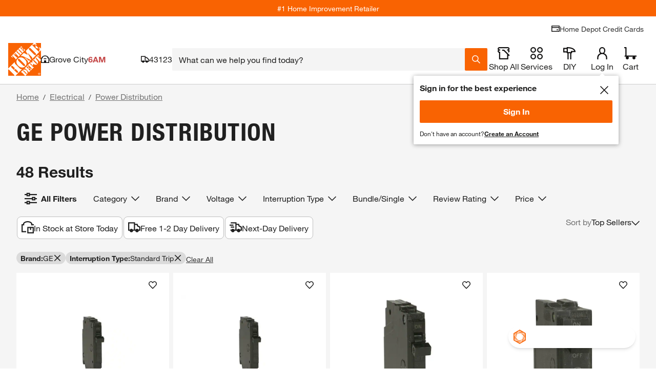

--- FILE ---
content_type: text/javascript;charset=UTF-8
request_url: https://rma.homedepot.com/tag98547-eg68702-crv234186?thd_itc_suffix=true&_key=82a&ct_url=https%3A%2F%2Fapionline.homedepot.com%2Fbanner-tracker%2Fclick%3Fe%3DeyJ2IjoiMS4xNCIsImF2Ijo1NDc5NDQyLCJhdCI6MTYzLCJidCI6MCwiY20iOjYxMjc4NjE3MywiY2giOjYxMTY3LCJjayI6e30sImNyIjo3MDk2MjA5MDYsImRpIjoiZTk1ZjhjZTkxYWYzNGU1ODk0M2RjMmI4NGYwNDkwNWYiLCJkaiI6MCwiaWkiOiIwN2VmM2Y4MmUxYTE0OWQ2OTFhNzAyYmM5ZGJiMWUwZiIsImRtIjozLCJmYyI6ODgzOTA0MjY2LCJmbCI6ODE1NTQ4MDAwLCJpcCI6IjEyNy4wLjAuMSIsIm53IjoxMTQ5NCwicGMiOjQ4LCJvcCI6NDgsIm1wIjo0OCwiZHAiOjQxLCJkbiI6NDEsImRnIjo0MSwiZWMiOjQ4LCJnbSI6MCwiZXAiOm51bGwsInByIjoyNDk5MDQsInJ0IjoyLCJycyI6NTAwLCJzYSI6Ijk2Iiwic2IiOiJpLTBhNzA3Mjc3MTg0NTViYTJmIiwic3AiOjM1NDE3MTQsInN0IjoxMjgyNDkxLCJ0ciI6dHJ1ZSwidWsiOiI0ODQ0NDk4MjUwNzgwMDY5MzQ4MDQzNzk2NTQ0NTk5MjgxNjQwMCIsInpuIjozMTMzODUsInptIjpbMzEzMzg1XSwidHMiOjE3Njg5Njg5MTk0ODgsImJmIjp0cnVlLCJwbiI6ImRpdjEiLCJnYyI6dHJ1ZSwiZ0MiOnRydWUsImdzIjoibm9uZSIsInR6IjoiVVRDIiwidXIiOm51bGx9%26s%3D_k_GfeXO9hbM3uTv5h6sSje9HF8%26deliveredCategory%3D63353c27-f10a-4a26-be42-031bbe474bfd%26experienceName%3Dgeneral-merchandise%26requestId%3D6eslrXXWuV&kevel_zone_id=313385&kevel_site_id=1282491&kevel_campaign_id=612786173&kevel_flight_id=815548000&jsonp=REVJET_TagObj_1.onLoad&_js_site_page=https%3A%2F%2Fwww.homedepot.com%2Fb%2FElectrical-Power-Distribution%2FGE%2FStandard-Trip%2FN-5yc1vZbm0kZloZ1z0mi4j&_js_site_ref=&_js_device_w=1280&_js_device_h=720&_js_gtx_id=49d269ec96507b5b92ab_1768968925546&_js_tag_freq=1&_js_vis_type=8&_js_measurable=1&_js_imp_banner_number=1&_js_sf=0&_js_fif=0&_js_imp_banner_topframe=0&_js_embd_tag_id=browse_sponsored__banner&_js_onload=1&_js_autoscale=true&_js_ao=&_js_imp_tsver=3.5.10&_js_tstamp=1768968925560
body_size: 9129
content:
REVJET_TagObj_1.onLoad({"size":"1420x150","data":{"session":{"__ads":"fa60505bf8122dde095a6f3f299fa91f"},"persistent":{"vid":"2601218166026524451"},"sessionDuration":86400},"failover":false,"width":1420,"content":"<!doctype html>\n<html lang=\"en\">\n<head>\n\t\t<meta name=\"innervate:creative:crv\" content=\"crv234186\" />\n\t\t<meta name=\"innervate:creative:eg\" content=\"eg68702\" />\n\t\t<meta name=\"innervate:creative:tag\" content=\"tag98547\" />\n\t\t<meta name=\"innervate:creative:adt\" content=\"7734371157603080898\" />\n\t<meta charset=\"UTF-8\">\n\t<meta name=\"viewport\"\n\t\t  content=\"width=device-width, user-scalable=no, initial-scale=1.0, maximum-scale=1.0, minimum-scale=1.0\">\n\t<meta http-equiv=\"X-UA-Compatible\" content=\"ie=edge\">\n\t<style> body {visibility: hidden;} </style>\n\t<script type=\"text/javascript\">\n\t\tvar click_url = 'https://rma.homedepot.com/click/tag98547/7734371157603080898/1?_crm=2&vid=4867995389623775726&__ads=fa60505bf8122dde095a6f3f299fa91f&adkey=82a&hx=14647558&agrp=eg68702&agrpKey=574&slot=tag98547&impts=1768968925684&ad=crv234186&crvKey=a80&_cx=$$CX$$&_cy=$$CY$$&_celt=$$ELT-ID$$&_celtid=$$ELT-IDS$$'\n\t\tvar click_target ='_top'\n\t</script>\n\t<script type=\"text/javascript\">(function(a){function c(a){return function(c,d,e,f)\n\t{b.layoutEventListeners_.push({eventType:c,listener:d,widgetId:e,source:f,once:a})}}a.revjet=a.revjet||{};\n\t\ta.revjet.elements_api=a.revjet.elements_api||{};var b=a.revjet.elements_api;b.javaScriptErrors_=[];\n\t\tb.layoutEventListeners_=[];b.initialErrorHandler_=function(a){b.javaScriptErrors_.push(a)};\n\t\ta.addEventListener(\"error\",b.initialErrorHandler_,!1);b.listen=c(!1);b.listenOnce=c(!0)})(window);</script>\n\t<script async src=\"https://cdn.revjet.com/~cdn/JS/03/elements-3.60.0.js\" type=\"text/javascript\"\n\t\t\tcrossorigin=\"anonymous\"></script>\n\t<style>\n\t\timg[data-revjet-element-type=\"image\"] {\n\t\t\tobject-fit: contain;\n\t\t}\n\n\t\ta[data-revjet-role*=\"HEADLINE (PRIMARY)\"] > .text-container > .text-elm {\n\t\t\ttext-transform: uppercase;\n\t\t}\n\t</style>\n\t<script>\n\t\tvar AD_SIZE = '1420x150'\n\t\tfunction mergePersonalizations(socialPersonalizations, catalogPersonalizations) {\n\t\t\tif (!catalogPersonalizations || catalogPersonalizations.length === 0) {\n\t\t\t\treturn socialPersonalizations\n\t\t\t}\n\t\t\tfor (var i = 0 ; i < socialPersonalizations.length; i++) {\n\t\t\t\tvar sP = socialPersonalizations[i];\n\t\t\t\tvar cPi = catalogPersonalizations.findIndex(function(p) {return p.id === sP.id})\n\t\t\t\tvar cP = catalogPersonalizations[cPi]\n\t\t\t\tif (!cP) {\n\t\t\t\t\tcontinue\n\t\t\t\t}\n\t\t\t\tif (cP.type === 'html5') {\n\t\t\t\t\tvar spValues = [].concat(sP.value)\n\t\t\t\t\tif (spValues.every(sV => !sV.catalogSKU) && cP.value.length) {\n\t\t\t\t\t\tsP.value = cP.value.map((it, i) => Object.assign(it, spValues[i] || spValues[0]))\n\t\t\t\t\t} else {\n\t\t\t\t\t\tvar matchedSkus = {}\n\t\t\t\t\t\tsP.value = [].concat(sP.value).map(function(sV) {\n\t\t\t\t\t\t\tif (Array.isArray(cP.value)) {\n\t\t\t\t\t\t\t\tvar cV = cP.value[\n\t\t\t\t\t\t\t\t\tcP.value.findIndex(function(v) {\n\t\t\t\t\t\t\t\t\t\treturn v.sku_id.split('$$')[1] == sV.catalogSKU\n\t\t\t\t\t\t\t\t\t})\n\t\t\t\t\t\t\t\t\t]\n\t\t\t\t\t\t\t\tif (cV) {\n\t\t\t\t\t\t\t\t\tmatchedSkus[cV.sku_id] = true\n\t\t\t\t\t\t\t\t\tObject.assign(sV, cV)\n\t\t\t\t\t\t\t\t}\n\t\t\t\t\t\t\t} else {\n\t\t\t\t\t\t\t\tif (cP.value.sku_id.split('$$')[1] == sV.catalogSKU) {\n\t\t\t\t\t\t\t\t\tmatchedSkus[cP.value.sku_id] = true\n\t\t\t\t\t\t\t\t\tObject.assign(sV, cP.value)\n\t\t\t\t\t\t\t\t}\n\t\t\t\t\t\t\t}\n\t\t\t\t\t\t\tif (AD_SIZE === '160x600' && sV.headline && sV.headline.length) {\n\t\t\t\t\t\t\t\tsV.headline[0] = sV.headline[0].replace(new RegExp(String.fromCharCode(160), 'g'), ' ')\n\t\t\t\t\t\t\t}\n\t\t\t\t\t\t\treturn sV\n\t\t\t\t\t\t}).concat(Array.isArray(cP.value) ? cP.value.filter(function(v) {\n\t\t\t\t\t\t\treturn !matchedSkus[v.sku_id]\n\t\t\t\t\t\t}) : [])\n\t\t\t\t\t}\n\t\t\t\t} else if (typeof sP.value === 'object') {\n\t\t\t\t\tObject.assign(sP.value, cP.value || {})\n\t\t\t\t} else if (typeof sP.value === 'string' && cP.value) {\n\t\t\t\t\tsP.value = cP.value\n\t\t\t\t}\n\t\t\t}\n\t\t\treturn socialPersonalizations\n\t\t}\n\t</script>\n</head>\n<body>\n<!-- Ad Current Size: 1420 x 150 -->\n<!-- revjet-tracking -->\n<img src=\"https://rmt.homedepot.com/interaction/999?__ads=fa60505bf8122dde095a6f3f299fa91f&__adt=7734371157603080898&__ade=1&vid=4867995389623775726&__imps_time=1768968925678\" fetchpriority=\"high\" style=\"position:absolute; visibility:hidden\">\n\n<!-- /revjet-tracking -->\n<!-- Precompiled body start -->\n\t<style>\n\t#container,#el88212074 { width: 1420px; height: 150px; overflow: hidden; position: relative; font-size: 12px; color: #000; font-family: Arial, Helvetica, sans-serif; text-align: left; display: block;}* { padding: 0; margin: 0;}* { box-sizing: border-box; -moz-box-sizing: border-box; -ms-box-sizing: border-box; -webkit-box-sizing: border-box;}a { text-decoration: none; color: #000;}a:hover,a:hover * { text-decoration: none;}img,a img { border: none;}li { list-style-type: none;}#content_body.animation_stopped *,.animation_stopped #container * { -webkit-animation: none !important; animation: none !important;}body { overflow: hidden;}.text-elm,.flash-elm,.block-elm,.html5-elm,.dropdown-elm,.textfield-elm,.animimage-elm,.border-elm { position: absolute; float: left; display: block;}.ic0n-elm,.image-elm,.animimage-elm { position: absolute; float: left; overflow: hidden; display: block;}.ic0n-elm .ic0n-container { display: table; width: 100%; height: 100%;}.ic0n-elm .ic0n-container * { box-sizing: border-box;}.ic0n-elm .ic0n-container div { display: table-cell;}.ic0n-elm .ic0n-wrapper { width: 1px; white-space: nowrap;}.image-elm img { width: 100%; height: 100%;}.button-elm { position: absolute; display: block;}.button-elm .text-elm { position: absolute; float: left; top: 0; left: 0;}.button-elm .image-elm { position: absolute; float: left; overflow: hidden; top: 0; left: 0;}#container { width: 1420px; height: 150px; overflow: hidden; position: relative; font-size: 12px; color: #000; font-family: Arial, Helvetica, sans-serif; text-align: left;}#outer_container { width: 1420px; height: 150px; position: relative;}.bar-elm { display: table; position: absolute;}.bar-elm-row { display: table-row; height: 100%;}.bar-elm .image-elm { position: absolute; float: left; overflow: hidden; top: 0; left: 0; font-size: 0px;}.bar-elm-cell { display: table-cell; position: relative; vertical-align: middle;}\n\n\n\n\n\n\n\n\n\n\n\n\n\n</style>\n<div id=\"revjet_container\">\n\t<div id=\"el88212074\" class=\"revjet_container_el\">\n\t\t<style type=\"text/css\">#elframe_element88212110{width:1420px;height:150px;position:absolute;display:block;} \n\n</style>\n<div id=\"elframe_element88212110\" class=\"animated-element\" data-revjet-role=\"STAGE 1\" data-revjet-role-id=\"88212113\"><style type=\"text/css\">#elframe_element88212104{width:1420px;height:150px;position:absolute;display:block;} \n#el88212101{ display:block; left:0px; top:0px; transform: translateX(0px) translateY(0px) scale3d(1,1,1) ; -ms-transform: translateX(0px) translateY(0px) scale3d(1,1,1) ; -webkit-transform: translateX(0px) translateY(0px) scale3d(1,1,1) ; width:1420px; height:150px; }\n#el88212086{display:block;left:0px;top:0px;border-style:solid;border-width:1px;border-color:rgb(204, 204, 204);width:1420px;height:150px;}\n\n\n.html5-elm { position: absolute; float: left; display: block;}\n.border-elm { position: absolute; pointer-events: none; float: left; display: block;}</style>\n<div id=\"elframe_element88212104\" class=\"animated-element\" data-revjet-role=\"STAGE 1. SCENE 1\" data-revjet-role-id=\"88212113.88212107\"><div id=\"el88212101\" class=\"animated-element html5-elm \" data-element-type=\"html5\" data-animation-timeout=\"\" data-revjet-role=\"STAGE 1. SCENE 1. BACKGROUND\" data-revjet-role-id=\"88212113.88212107.88212101\">\n        <style>\n@font-face {\n    font-family: 'HelveticaNeueLT97BC';\n    src: url(\"https://cdn.revjet.com/~cdn/Content/fonts/HelveticaNeueLT-97-BlackCond.eot\");\n    src: url(\"https://cdn.revjet.com/~cdn/Content/fonts/HelveticaNeueLT-97-BlackCond.eot?#iefix\") format('embedded-opentype'), url(\"https://cdn.revjet.com/~cdn/Content/fonts/HelveticaNeueLT-97-BlackCond.woff2\") format(\"woff2\"), url(\"https://cdn.revjet.com/~cdn/Content/fonts/HelveticaNeueLT-97-BlackCond.woff\") format(\"woff\"), url(\"https://cdn.revjet.com/~cdn/Content/fonts/HelveticaNeueLT-97-BlackCond.ttf\") format(\"truetype\"), url(\"https://cdn.revjet.com/~cdn/Content/fonts/HelveticaNeueLT-97-BlackCond.svg#Helvetica Neue LT Std 97 Black Condensed\") format(\"svg\");\n    font-weight: normal;\n    font-style: normal;\n    font-display: block;\n}\n\n@font-face { \n    font-family: 'HelveticaNeueLTPro Bold'; \n    src: url(\"//cdn.revjet.com/~cdn/Ads/ad_shared/fonts/HelveticaNeueLTPro-2/HelveticaNeueLTPro-Bd.eot\"); \n    src: url(\"//cdn.revjet.com/~cdn/Ads/ad_shared/fonts/HelveticaNeueLTPro-2/HelveticaNeueLTPro-Bd.eot?#iefix\") format('embedded-opentype'), \n    url(\"//cdn.revjet.com/~cdn/Ads/ad_shared/fonts/HelveticaNeueLTPro-2/HelveticaNeueLTPro-Bd.woff2\") format(\"woff2\"), \n    url(\"//cdn.revjet.com/~cdn/Ads/ad_shared/fonts/HelveticaNeueLTPro-2/HelveticaNeueLTPro-Bd.woff\") format(\"woff\"), \n    url(\"//cdn.revjet.com/~cdn/Ads/ad_shared/fonts/HelveticaNeueLTPro-2/HelveticaNeueLTPro-Bd.ttf\") format(\"truetype\"), \n    url(\"//cdn.revjet.com/~cdn/Ads/ad_shared/fonts/HelveticaNeueLTPro-2/HelveticaNeueLTPro-Bd.svg#HelveticaNeueLTPro-Bd\") format(\"svg\"); \n    font-weight: normal; \n    font-style: normal; \n}\n\n@font-face { \n    font-family: 'HelveticaNeueLTPro Bold Condensed'; \n    src: url(\"//cdn.revjet.com/~cdn/Ads/ad_shared/fonts/HelveticaNeueLTPro-2/HelveticaNeueLTPro-BdCn.eot\"); \n    src: url(\"//cdn.revjet.com/~cdn/Ads/ad_shared/fonts/HelveticaNeueLTPro-2/HelveticaNeueLTPro-BdCn.eot?#iefix\") format('embedded-opentype'), \n    url(\"//cdn.revjet.com/~cdn/Ads/ad_shared/fonts/HelveticaNeueLTPro-2/HelveticaNeueLTPro-BdCn.woff2\") format(\"woff2\"), \n    url(\"//cdn.revjet.com/~cdn/Ads/ad_shared/fonts/HelveticaNeueLTPro-2/HelveticaNeueLTPro-BdCn.woff\") format(\"woff\"), \n    url(\"//cdn.revjet.com/~cdn/Ads/ad_shared/fonts/HelveticaNeueLTPro-2/HelveticaNeueLTPro-BdCn.ttf\") format(\"truetype\"), \n    url(\"//cdn.revjet.com/~cdn/Ads/ad_shared/fonts/HelveticaNeueLTPro-2/HelveticaNeueLTPro-BdCn.svg#HelveticaNeueLTPro-BdCn\") format(\"svg\"); \n    font-weight: normal; \n    font-style: normal; \n}\n\n\n.creative-container {\n\tdisplay: flex;\n  \twidth: 1420px;\n    height: 150px;\n    background-color: white;\n    align-items: center;\n    box-sizing: border-box;\n    justify-content: space-between;\n    cursor: pointer;\n}\n\n.left-container {\n\tdisplay: flex;\n    align-items: center;\n    height: 100%;\n    position: absolute;\n    box-sizing: border-box;\n  \tpadding: 0 40px 0 30px;\n  \twidth: 974px;\n  \tleft: 46px;\n}\n\n.brand-container {\n  \t/* padding-right: 60px; */\n}\n\n.sponsored-label {\n\tfont-family: sans-serif;\n    font-size: 11px;\n\t\n  \tcolor: #000000;\n}\n\n.brand-logo {\n\tmax-width: 225px;\n\tmax-height: 100px;\n    margin: 0 auto;\n  \tposition: relative;\n  \tpadding-top: 10px;\n}\n\n.headline {\n\tfont-family: 'HelveticaNeueLTPro Bold Condensed'; \n    text-transform: uppercase;\n    font-size: 32px;\n    line-height: 1;\n    width: 455px;\n  \tpadding-right: 50px;\n  \tpadding-left: 50px;\n    box-sizing: border-box;\n    max-height: 75px;\n    overflow: hidden;\n \tflex: 3;\n  \tcolor: #000000;\n  \tmin-width: 472px;\n}\n\n.callToAction {\n\tborder-bottom: 2px solid #000000;\n  \tpadding: 8px 20px;\n  \tcolor: #000000;\n  \tfont-family: 'Arial', sans-serif;\n  \tfont-size: 18px;\n  \twhite-space: nowrap;\n}\n\n.callToAction:hover{\n \tborder-bottom: 2px solid #F96302; \n}\n\n.right-container {\n\tdisplay: flex;\n    align-items: center;\n    height: 100%;\n    position: absolute;\n    right: 0;\n    width: 446px;\n}\n\n.product {\n\twidth: 100%;\n    height: 150px;\n  \tposition: absolute;\n  \tbackground-size: contain;\n  \tpadding: 5px 0;\n}\n\n.product-image {\n\twidth: 100%;\n  \theight: 100%;\n  \tbackground-repeat: no-repeat;\n  \tbackground-size: contain;\n}\n\n.product-image.product {\n    background-size: contain;\n}\n\n.vendor_color {\n\twidth: 46px;\n  \theight: 150px;\n  \tposition: absolute;\n  \ttop: 0;\n  \tleft: 0;\n  \tbackground-color: #f86203;\n  \tz-index: 3;\n}\n\nsup {\n\tline-height: 1px;\n  \tfont-size: 0.65em;\n}\n</style>\n<div data-revjet-each=\"dataFeedItem\">\n\t<div class=\"creative-container\" data-revjet-lp-exit=\"{_(dataFeedItem.url)}\" data-revjet-lp-parameters=\"$$suffix$$\">\n\t\t<div class=\"left-container\">\n\t\t\t<div class=\"brand-container\">\n\t\t\t\t<div class=\"sponsored-label\">Sponsored</div>\n\t\t\t\t<img class=\"brand-logo\" data-revjet-src=\"{_dataFeedItem.imageLogoUrlAll || dataFeedItem.imageLogoUrl || dataFeedItem.imageLogoUrlSquare}\" />\n\t\t\t</div>\n\t\t\t<div id=\"noOrphan\" class=\"headline\" data-revjet-text=\"{_dataFeedItem.headline}\" data-revjet-shrink=\"12\" data-revjet-final-style=\"line-height:1em;\">custom message goes here up to 52 characters needed\n\t\t\t</div>\n\t\t\t<div class=\"callToAction\" data-revjet-text=\"{_dataFeedItem.callToAction}\">Shop Now\n\t\t\t</div>\n\t\t</div>\n\t\t<div class=\"right-container\">\n\t\t\t<div class=\"product\" data-revjet-role=\"PRODUCT ITEM\">\n\t\t\t\t<div data-revjet-background-image=\"{_(dataFeedItem.imageUrl || dataFeedItem.imageUrlSquare || dataFeedItem.additional_image_link)}\"\n\t\t\t\t\tdata-revjet-class=\"product-image {_dataFeedItem.imageStyle}\" data-revjet-style=\"background-position: {_(dataFeedItem.imagePosition || 'center')}\"></div>\n\t\t\t</div>\n\t\t</div>\n      <div class=\"vendor_color\"></div>\n\n\t</div>\n</div>\n\n<script>   \n\n\t(function (currentScript) {\n        if (window.revjet && window.revjet.elements_api) {\n            window.revjet.elements_api.listenOnce('after_personalization', function () {\n\n\n                var headings = document.querySelector(\"#noOrphan\");\n                var headings2 = document.querySelector(\"#noOrphan div span\");\n                \n                if (headings) {\n                    var noOrph = headings.innerHTML.split(\" \");\n                    noOrph[noOrph.length - 2] += \"&nbsp;\" + noOrph[noOrph.length - 1];\n                    noOrph.pop();\n                    headings.innerHTML = noOrph.join(\" \");\n                }\n\n                if (headings2) {\n                    var noOrph2 = headings2.innerHTML.split(\" \");\n                    noOrph2[noOrph2.length - 2] += \"&nbsp;\" + noOrph2[noOrph2.length - 1];\n                    noOrph2.pop();\n                    headings2.innerHTML = noOrph2.join(\" \");\n                }\n            }, undefined, currentScript);\n        }\n    })(document.currentScript ||\n        document.getElementsByTagName('script')[document.getElementsByTagName('script').length - 1]);\n\n  </script>\n</div>\n<a href=\"https://rma.homedepot.com/click/tag98547/7734371157603080898/1?_crm=2&vid=4867995389623775726&__ads=fa60505bf8122dde095a6f3f299fa91f&adkey=82a&hx=14647558&agrp=eg68702&agrpKey=574&slot=tag98547&impts=1768968925684&ad=crv234186&crvKey=a80&_cx=$$CX$$&_cy=$$CY$$&_celt=$$ELT-ID$$&_celtid=$$ELT-IDS$$\" target=\"_top\" id=\"el88212086\" class=\"animated-element border-elm\" data-revjet-role=\"STAGE 1. SCENE 1. BORDER\" data-revjet-role-id=\"88212113.88212107.88212086\" rel=\"nofollow\"></a>\n</div>\n\n</div>\n\n\t</div>\n</div>\n<!-- revjet-tracking -->\n<!-- Salt Pixel -->\n<script type=\"text/javascript\">\nwindow.Salt = {\n  \n  \"0s\": \"899\",\n  \"start\": \"900\",\n  \"firstQuartile\": \"901\",\n  \"midpoint\": \"902\",\n  \"thirdQuartile\": \"903\",\n  \"complete\": \"904\",\n  \"invisible\": \"905\",\n  \"adsDomainName\": \"https://rmt.homedepot.com\",\n  \"pixelPattern\": \"https://rmt.homedepot.com/interaction/%%PIXEL%%?__ads=fa60505bf8122dde095a6f3f299fa91f&vid=4867995389623775726&__adt=7734371157603080898&__ade=1&latent=%%LATENT%%\" + \"\" + \"\" + \"\",\n  \"duration\": 30\n};\n</script>\n\n<!-- /revjet-tracking -->\n<script type=\"text/javascript\">\n\twindow.revjet = window.revjet || {};\n\twindow.revjet.elements = {\n\t\t\"widgets\": [\n\t\t\t{\"id\": \"el88212074\", \"type\": \"container_element\", \"parentId\": null},\n{\"id\": \"elframe_element88212110\", \"type\": \"frame_element\", \"parentId\": \"el88212074\"},\n{\"id\": \"elframe_element88212104\", \"type\": \"frame_element\", \"parentId\": \"elframe_element88212110\", \"dataBinding\": {}},\n{\"id\": \"el88212101\", \"type\": \"html5_element\", \"parentId\": \"elframe_element88212104\", \"disableBrowserEvents\": true},\n{\"id\": \"el88212086\", \"type\": \"border_element\", \"parentId\": \"elframe_element88212104\"},{\"id\": \"elframe_element88212254\", \"type\": \"frame_element\", \"parentId\": \"el88212074\"},\n{\"id\": \"elframe_element88212248\", \"type\": \"frame_element\", \"parentId\": \"elframe_element88212254\", \"dataBinding\": {}},\n{\"id\": \"el88212236\", \"type\": \"html5_element\", \"parentId\": \"elframe_element88212248\", \"disableBrowserEvents\": true},\n{\"id\": \"el90870056\", \"type\": \"border_element\", \"parentId\": \"elframe_element88212248\"},{\"id\": \"elframe_element88212140\", \"type\": \"frame_element\", \"parentId\": \"el88212074\"},\n{\"id\": \"elframe_element88212116\", \"type\": \"frame_element\", \"parentId\": \"elframe_element88212140\", \"dataBinding\": {}},\n{\"id\": \"el88212134\", \"type\": \"html5_element\", \"parentId\": \"elframe_element88212116\", \"disableBrowserEvents\": true},\n{\"id\": \"el88212119\", \"type\": \"border_element\", \"parentId\": \"elframe_element88212116\"},{\"id\": \"elframe_element88212179\", \"type\": \"frame_element\", \"parentId\": \"el88212074\"},\n{\"id\": \"elframe_element88212164\", \"type\": \"frame_element\", \"parentId\": \"elframe_element88212179\", \"dataBinding\": {}},\n{\"id\": \"el88212170\", \"type\": \"html5_element\", \"parentId\": \"elframe_element88212164\", \"disableBrowserEvents\": true},\n{\"id\": \"el88212173\", \"type\": \"border_element\", \"parentId\": \"elframe_element88212164\"},{\"id\": \"elframe_element88211996\", \"type\": \"frame_element\", \"parentId\": \"el88212074\"},\n{\"id\": \"elframe_element88212002\", \"type\": \"frame_element\", \"parentId\": \"elframe_element88211996\", \"dataBinding\": {}},\n{\"id\": \"el88212008\", \"type\": \"html5_element\", \"parentId\": \"elframe_element88212002\", \"disableBrowserEvents\": false},\n{\"id\": \"el88211999\", \"type\": \"border_element\", \"parentId\": \"elframe_element88212002\"},{\"id\": \"elframe_element88212068\", \"type\": \"frame_element\", \"parentId\": \"el88212074\"},\n{\"id\": \"elframe_element88212047\", \"type\": \"frame_element\", \"parentId\": \"elframe_element88212068\", \"dataBinding\": {}},\n{\"id\": \"el88212053\", \"type\": \"html5_element\", \"parentId\": \"elframe_element88212047\", \"disableBrowserEvents\": false},\n{\"id\": \"el88212044\", \"type\": \"border_element\", \"parentId\": \"elframe_element88212047\"},{\"id\": \"elframe_element88212287\", \"type\": \"frame_element\", \"parentId\": \"el88212074\"},\n{\"id\": \"elframe_element88212305\", \"type\": \"frame_element\", \"parentId\": \"elframe_element88212287\", \"dataBinding\": {}},\n{\"id\": \"el88212302\", \"type\": \"html5_element\", \"parentId\": \"elframe_element88212305\", \"disableBrowserEvents\": true},\n{\"id\": \"el92911806\", \"type\": \"border_element\", \"parentId\": \"elframe_element88212305\"},{\"id\": \"elframe_element88212203\", \"type\": \"frame_element\", \"parentId\": \"el88212074\"},\n{\"id\": \"elframe_element88212218\", \"type\": \"frame_element\", \"parentId\": \"elframe_element88212203\", \"dataBinding\": {}},\n{\"id\": \"el88212206\", \"type\": \"block_element\", \"parentId\": \"elframe_element88212218\"},\n{\"id\": \"el88212224\", \"type\": \"html5_element\", \"parentId\": \"elframe_element88212218\", \"disableBrowserEvents\": true},\n{\"id\": \"el90870065\", \"type\": \"border_element\", \"parentId\": \"elframe_element88212218\"},{\"id\": \"elframe_element88212341\", \"type\": \"frame_element\", \"parentId\": \"el88212074\"},\n{\"id\": \"elframe_element88212332\", \"type\": \"frame_element\", \"parentId\": \"elframe_element88212341\", \"dataBinding\": {}},\n{\"id\": \"el88212320\", \"type\": \"html5_element\", \"parentId\": \"elframe_element88212332\", \"disableBrowserEvents\": false},\n{\"id\": \"el88212335\", \"type\": \"border_element\", \"parentId\": \"elframe_element88212332\"},{\"id\": \"elframe_element88212356\", \"type\": \"frame_element\", \"parentId\": \"el88212074\"},\n{\"id\": \"elframe_element88212359\", \"type\": \"frame_element\", \"parentId\": \"elframe_element88212356\", \"dataBinding\": {}},\n{\"id\": \"el88212365\", \"type\": \"html5_element\", \"parentId\": \"elframe_element88212359\", \"disableBrowserEvents\": false},\n{\"id\": \"el88212368\", \"type\": \"border_element\", \"parentId\": \"elframe_element88212359\"},{\"id\": \"elframe_element109217887\", \"type\": \"frame_element\", \"parentId\": \"el88212074\"},\n{\"id\": \"elframe_element109217872\", \"type\": \"frame_element\", \"parentId\": \"elframe_element109217887\", \"dataBinding\": {}},\n{\"id\": \"el109218073\", \"type\": \"html5_element\", \"parentId\": \"elframe_element109217872\", \"disableBrowserEvents\": true},\n{\"id\": \"el109218076\", \"type\": \"border_element\", \"parentId\": \"elframe_element109217872\"}\n\t\t],\n\t\t\"actions\": window._disanim ? [] : [{\"id\": 1046,\n\t\"type\": \"start_animation\",\n\t\"sourceWidgetId\": \"elframe_element88212104\",\n\t\"events\": [{\n\t\"type\": \"before_show\"\n}],\n\t\"widgetId\": \"elframe_element88212104\",\n        \"animatedWidgets\": [],\n\t\"animationName\": \"On Load\",\n\t\"className\": \"run-animation-on-load\",\n        \"finalClassName\": \"run-animation\",\n        \"finalStyle\": [],\n\t\"maxRunCount\": \"\",\n\t\"execDelay\": \"0\",\n\t\"iterationCount\": 1,\n\t\"relatedActions\": [1067]\n},{\n\t\"id\": 1067,\n\t\"type\": \"start_html5_animation\",\n\t\"sourceWidgetId\": \"elframe_element88212104\",\n\t\"events\": [{\n\t\"type\": \"before_show\"\n}],\n\t\"widgetId\": \"elframe_element88212104\",\n\t\"maxRunCount\": \"\",\n\t\"execDelay\": \"0\",\n\t\"iterationCount\": 1,\n\t\"widgets\": [],\n\t\"stopEventPropagation\": false\n}, {\"id\": 1047,\n\t\"type\": \"start_animation\",\n\t\"sourceWidgetId\": \"elframe_element88212248\",\n\t\"events\": [{\n\t\"type\": \"before_show\"\n}],\n\t\"widgetId\": \"elframe_element88212248\",\n        \"animatedWidgets\": [],\n\t\"animationName\": \"On Load\",\n\t\"className\": \"run-animation-on-load\",\n        \"finalClassName\": \"run-animation\",\n        \"finalStyle\": [],\n\t\"maxRunCount\": \"\",\n\t\"execDelay\": \"0\",\n\t\"iterationCount\": 1,\n\t\"relatedActions\": [1066]\n},{\n\t\"id\": 1066,\n\t\"type\": \"start_html5_animation\",\n\t\"sourceWidgetId\": \"elframe_element88212248\",\n\t\"events\": [{\n\t\"type\": \"before_show\"\n}],\n\t\"widgetId\": \"elframe_element88212248\",\n\t\"maxRunCount\": \"\",\n\t\"execDelay\": \"0\",\n\t\"iterationCount\": 1,\n\t\"widgets\": [],\n\t\"stopEventPropagation\": false\n}, {\"id\": 1048,\n\t\"type\": \"start_animation\",\n\t\"sourceWidgetId\": \"elframe_element88212116\",\n\t\"events\": [{\n\t\"type\": \"before_show\"\n}],\n\t\"widgetId\": \"elframe_element88212116\",\n        \"animatedWidgets\": [],\n\t\"animationName\": \"On Load\",\n\t\"className\": \"run-animation-on-load\",\n        \"finalClassName\": \"run-animation\",\n        \"finalStyle\": [],\n\t\"maxRunCount\": \"\",\n\t\"execDelay\": \"0\",\n\t\"iterationCount\": 1,\n\t\"relatedActions\": [1065]\n},{\n\t\"id\": 1065,\n\t\"type\": \"start_html5_animation\",\n\t\"sourceWidgetId\": \"elframe_element88212116\",\n\t\"events\": [{\n\t\"type\": \"before_show\"\n}],\n\t\"widgetId\": \"elframe_element88212116\",\n\t\"maxRunCount\": \"\",\n\t\"execDelay\": \"0\",\n\t\"iterationCount\": 1,\n\t\"widgets\": [],\n\t\"stopEventPropagation\": false\n}, {\"id\": 1049,\n\t\"type\": \"start_animation\",\n\t\"sourceWidgetId\": \"elframe_element88212164\",\n\t\"events\": [{\n\t\"type\": \"before_show\"\n}],\n\t\"widgetId\": \"elframe_element88212164\",\n        \"animatedWidgets\": [],\n\t\"animationName\": \"On Load\",\n\t\"className\": \"run-animation-on-load\",\n        \"finalClassName\": \"run-animation\",\n        \"finalStyle\": [],\n\t\"maxRunCount\": \"\",\n\t\"execDelay\": \"0\",\n\t\"iterationCount\": 1,\n\t\"relatedActions\": [1064]\n},{\n\t\"id\": 1064,\n\t\"type\": \"start_html5_animation\",\n\t\"sourceWidgetId\": \"elframe_element88212164\",\n\t\"events\": [{\n\t\"type\": \"before_show\"\n}],\n\t\"widgetId\": \"elframe_element88212164\",\n\t\"maxRunCount\": \"\",\n\t\"execDelay\": \"0\",\n\t\"iterationCount\": 1,\n\t\"widgets\": [],\n\t\"stopEventPropagation\": false\n}, {\"id\": 1050,\n\t\"type\": \"start_animation\",\n\t\"sourceWidgetId\": \"elframe_element88212002\",\n\t\"events\": [{\n\t\"type\": \"before_show\"\n}],\n\t\"widgetId\": \"elframe_element88212002\",\n        \"animatedWidgets\": [],\n\t\"animationName\": \"On Load\",\n\t\"className\": \"run-animation-on-load\",\n        \"finalClassName\": \"run-animation\",\n        \"finalStyle\": [],\n\t\"maxRunCount\": \"\",\n\t\"execDelay\": \"0\",\n\t\"iterationCount\": 1,\n\t\"relatedActions\": [1063]\n},{\n\t\"id\": 1063,\n\t\"type\": \"start_html5_animation\",\n\t\"sourceWidgetId\": \"elframe_element88212002\",\n\t\"events\": [{\n\t\"type\": \"before_show\"\n}],\n\t\"widgetId\": \"elframe_element88212002\",\n\t\"maxRunCount\": \"\",\n\t\"execDelay\": \"0\",\n\t\"iterationCount\": 1,\n\t\"widgets\": [],\n\t\"stopEventPropagation\": false\n}, {\"id\": 1051,\n\t\"type\": \"start_animation\",\n\t\"sourceWidgetId\": \"elframe_element88212047\",\n\t\"events\": [{\n\t\"type\": \"before_show\"\n}],\n\t\"widgetId\": \"elframe_element88212047\",\n        \"animatedWidgets\": [],\n\t\"animationName\": \"On Load\",\n\t\"className\": \"run-animation-on-load\",\n        \"finalClassName\": \"run-animation\",\n        \"finalStyle\": [],\n\t\"maxRunCount\": \"\",\n\t\"execDelay\": \"0\",\n\t\"iterationCount\": 1,\n\t\"relatedActions\": [1062]\n},{\n\t\"id\": 1062,\n\t\"type\": \"start_html5_animation\",\n\t\"sourceWidgetId\": \"elframe_element88212047\",\n\t\"events\": [{\n\t\"type\": \"before_show\"\n}],\n\t\"widgetId\": \"elframe_element88212047\",\n\t\"maxRunCount\": \"\",\n\t\"execDelay\": \"0\",\n\t\"iterationCount\": 1,\n\t\"widgets\": [],\n\t\"stopEventPropagation\": false\n}, {\"id\": 1052,\n\t\"type\": \"start_animation\",\n\t\"sourceWidgetId\": \"elframe_element88212305\",\n\t\"events\": [{\n\t\"type\": \"before_show\"\n}],\n\t\"widgetId\": \"elframe_element88212305\",\n        \"animatedWidgets\": [],\n\t\"animationName\": \"On Load\",\n\t\"className\": \"run-animation-on-load\",\n        \"finalClassName\": \"run-animation\",\n        \"finalStyle\": [],\n\t\"maxRunCount\": \"\",\n\t\"execDelay\": \"0\",\n\t\"iterationCount\": 1,\n\t\"relatedActions\": [1061]\n},{\n\t\"id\": 1061,\n\t\"type\": \"start_html5_animation\",\n\t\"sourceWidgetId\": \"elframe_element88212305\",\n\t\"events\": [{\n\t\"type\": \"before_show\"\n}],\n\t\"widgetId\": \"elframe_element88212305\",\n\t\"maxRunCount\": \"\",\n\t\"execDelay\": \"0\",\n\t\"iterationCount\": 1,\n\t\"widgets\": [],\n\t\"stopEventPropagation\": false\n}, {\"id\": 1053,\n\t\"type\": \"start_animation\",\n\t\"sourceWidgetId\": \"elframe_element88212218\",\n\t\"events\": [{\n\t\"type\": \"before_show\"\n}],\n\t\"widgetId\": \"elframe_element88212218\",\n        \"animatedWidgets\": [],\n\t\"animationName\": \"On Load\",\n\t\"className\": \"run-animation-on-load\",\n        \"finalClassName\": \"run-animation\",\n        \"finalStyle\": [],\n\t\"maxRunCount\": \"\",\n\t\"execDelay\": \"0\",\n\t\"iterationCount\": 1,\n\t\"relatedActions\": [1060]\n},{\n\t\"id\": 1060,\n\t\"type\": \"start_html5_animation\",\n\t\"sourceWidgetId\": \"elframe_element88212218\",\n\t\"events\": [{\n\t\"type\": \"before_show\"\n}],\n\t\"widgetId\": \"elframe_element88212218\",\n\t\"maxRunCount\": \"\",\n\t\"execDelay\": \"0\",\n\t\"iterationCount\": 1,\n\t\"widgets\": [],\n\t\"stopEventPropagation\": false\n}, {\"id\": 1054,\n\t\"type\": \"start_animation\",\n\t\"sourceWidgetId\": \"elframe_element88212332\",\n\t\"events\": [{\n\t\"type\": \"before_show\"\n}],\n\t\"widgetId\": \"elframe_element88212332\",\n        \"animatedWidgets\": [],\n\t\"animationName\": \"On Load\",\n\t\"className\": \"run-animation-on-load\",\n        \"finalClassName\": \"run-animation\",\n        \"finalStyle\": [],\n\t\"maxRunCount\": \"\",\n\t\"execDelay\": \"0\",\n\t\"iterationCount\": 1,\n\t\"relatedActions\": [1059]\n},{\n\t\"id\": 1059,\n\t\"type\": \"start_html5_animation\",\n\t\"sourceWidgetId\": \"elframe_element88212332\",\n\t\"events\": [{\n\t\"type\": \"before_show\"\n}],\n\t\"widgetId\": \"elframe_element88212332\",\n\t\"maxRunCount\": \"\",\n\t\"execDelay\": \"0\",\n\t\"iterationCount\": 1,\n\t\"widgets\": [],\n\t\"stopEventPropagation\": false\n}, {\"id\": 1055,\n\t\"type\": \"start_animation\",\n\t\"sourceWidgetId\": \"elframe_element88212359\",\n\t\"events\": [{\n\t\"type\": \"before_show\"\n}],\n\t\"widgetId\": \"elframe_element88212359\",\n        \"animatedWidgets\": [],\n\t\"animationName\": \"On Load\",\n\t\"className\": \"run-animation-on-load\",\n        \"finalClassName\": \"run-animation\",\n        \"finalStyle\": [],\n\t\"maxRunCount\": \"\",\n\t\"execDelay\": \"0\",\n\t\"iterationCount\": 1,\n\t\"relatedActions\": [1058]\n},{\n\t\"id\": 1058,\n\t\"type\": \"start_html5_animation\",\n\t\"sourceWidgetId\": \"elframe_element88212359\",\n\t\"events\": [{\n\t\"type\": \"before_show\"\n}],\n\t\"widgetId\": \"elframe_element88212359\",\n\t\"maxRunCount\": \"\",\n\t\"execDelay\": \"0\",\n\t\"iterationCount\": 1,\n\t\"widgets\": [],\n\t\"stopEventPropagation\": false\n}, {\"id\": 1056,\n\t\"type\": \"start_animation\",\n\t\"sourceWidgetId\": \"elframe_element109217872\",\n\t\"events\": [{\n\t\"type\": \"before_show\"\n}],\n\t\"widgetId\": \"elframe_element109217872\",\n        \"animatedWidgets\": [],\n\t\"animationName\": \"On Load\",\n\t\"className\": \"run-animation-on-load\",\n        \"finalClassName\": \"run-animation\",\n        \"finalStyle\": [],\n\t\"maxRunCount\": \"\",\n\t\"execDelay\": \"0\",\n\t\"iterationCount\": 1,\n\t\"relatedActions\": [1057]\n},{\n\t\"id\": 1057,\n\t\"type\": \"start_html5_animation\",\n\t\"sourceWidgetId\": \"elframe_element109217872\",\n\t\"events\": [{\n\t\"type\": \"before_show\"\n}],\n\t\"widgetId\": \"elframe_element109217872\",\n\t\"maxRunCount\": \"\",\n\t\"execDelay\": \"0\",\n\t\"iterationCount\": 1,\n\t\"widgets\": [],\n\t\"stopEventPropagation\": false\n}, {\"id\": 88212314,\n\t\"type\": \"link\",\n\t\"sourceWidgetId\": \"el88212074\",\n\t\"events\": [{\n\t\"type\": \"click\"\n}],\n\t\"url\": click_url,\n\t\"target\": click_target,\n\t\"stopEventPropagation\": false\n}],\n\t\t\"tracking\": [\n\t\t\t{\n\t\t\t\t\"type\": \"mraid_viewable\",\n\t\t\t\t\"pixels\": [{\"type\":\"image\",\"url\":\"https://rmt.homedepot.com/interaction/899?__ads=fa60505bf8122dde095a6f3f299fa91f&__adt=7734371157603080898&__ade=1&vid=4867995389623775726&__imps_time=1768968925678\"}]\n\t\t\t},\n\t\t\t{\n\t\"type\": \"open_link\",\n\t\"pixels\": [{\"type\":\"image\",\"url\":\"https://apionline.homedepot.com/banner-tracker/click?e=[base64]&s=_k_GfeXO9hbM3uTv5h6sSje9HF8&deliveredCategory=63353c27-f10a-4a26-be42-031bbe474bfd&experienceName=general-merchandise&requestId=6eslrXXWuV\"}]\n},\n{\n\t\"type\": \"click_heatmap\",\n\t\"pixels\": []\n},\n{\n\t\"type\": \"video_started\",\n\t\"pixels\": [{\"type\":\"image\",\"url\":\"https://rmt.homedepot.com/interaction/1103?__ads=fa60505bf8122dde095a6f3f299fa91f&__adt=7734371157603080898&__ade=1&vid=4867995389623775726&__imps_time=1768968925678\"}]\n},\n{\n\t\"type\": \"video_first_quartile\",\n\t\"pixels\": [{\"type\":\"image\",\"url\":\"https://rmt.homedepot.com/interaction/1104?__ads=fa60505bf8122dde095a6f3f299fa91f&__adt=7734371157603080898&__ade=1&vid=4867995389623775726&__imps_time=1768968925678\"}]\n},\n{\n\t\"type\": \"video_midpoint\",\n\t\"pixels\": [{\"type\":\"image\",\"url\":\"https://rmt.homedepot.com/interaction/1105?__ads=fa60505bf8122dde095a6f3f299fa91f&__adt=7734371157603080898&__ade=1&vid=4867995389623775726&__imps_time=1768968925678\"}]\n},\n{\n\t\"type\": \"video_third_quartile\",\n\t\"pixels\": [{\"type\":\"image\",\"url\":\"https://rmt.homedepot.com/interaction/1106?__ads=fa60505bf8122dde095a6f3f299fa91f&__adt=7734371157603080898&__ade=1&vid=4867995389623775726&__imps_time=1768968925678\"}]\n},\n{\n\t\"type\": \"video_complete\",\n\t\"pixels\": [{\"type\":\"image\",\"url\":\"https://rmt.homedepot.com/interaction/1107?__ads=fa60505bf8122dde095a6f3f299fa91f&__adt=7734371157603080898&__ade=1&vid=4867995389623775726&__imps_time=1768968925678\"}]\n},\n{\n\t\"type\": \"expand\",\n\t\"pixels\": [{\"type\":\"image\",\"url\":\"https://rmt.homedepot.com/interaction/1112?__ads=fa60505bf8122dde095a6f3f299fa91f&__adt=7734371157603080898&__ade=1&vid=4867995389623775726&__imps_time=1768968925678\"}]\n},\n{\n\t\"type\": \"collapse\",\n\t\"pixels\": [{\"type\":\"image\",\"url\":\"https://rmt.homedepot.com/interaction/1192?__ads=fa60505bf8122dde095a6f3f299fa91f&__adt=7734371157603080898&__ade=1&vid=4867995389623775726&__imps_time=1768968925678\"}]\n},\n{\n\t\"type\": \"javascript_error\",\n\t\"pixels\": []\n},\n{\n\t\"type\": \"consumer_data\",\n\t\"pixels\": [{\"type\":\"image\",\"url\":\"https://rmt.homedepot.com/interaction/53?__ads=fa60505bf8122dde095a6f3f299fa91f&__adt=7734371157603080898&__ade=1&vid=4867995389623775726&__imps_time=1768968925678\"}]\n}\n\t\t],\n\t\t\"options\": {\n\t\t\t\"hideBody\": true,\n\t\t\t\"hideMethod\": \"visibility\",\n\t\t\t\"disableAnimation\": window._disanim,\n\t\t\t\"canonicalEventURL\": \"https://rmt.homedepot.com/interaction/__PIXEL__?__ads=fa60505bf8122dde095a6f3f299fa91f&vid=4867995389623775726&__adt=7734371157603080898&__ade=1\"\n\t\t},\n\t\t\"personalization\": mergePersonalizations([{\"type\":\"html5\",\"value\":{\"imageLogoUrlAll\":[\"https://cdn.revjet.com/s3/csp/1605791381872/SquareD_logo_RGB_2019_Green.png\"],\"brand\":[\"Square D\"],\"callToAction\":[\"Shop Now\"],\"catalogSKU\":[\"202353325\"],\"headline\":[\"Get the results you want with Square D\"],\"imageLogoUrl\":[\"https://cdn.revjet.com/s3/csp/1605791381872/SquareD_logo_RGB_2019_Green.png\"],\"imageLogoUrlSquare\":\"\",\"imageUrl\":[\"https://cdn.revjet.com/s3/csp/4937/1739985918785/2_pole_gfi_cafi_breaker_2_7aa23719-080c-4fc2-b4aa-faceee6fbada.jpg\"],\"imageUrlSquare\":\"\",\"theme\":[\"{\\\"headline\\\":\\\"Get the results you want with [Brand]\\\",\\\"subheadline\\\":\\\"A Quality Difference\\\"}\"],\"url\":[\"https://www.homedepot.com/b/Electrical-Power-Distribution-Electrical-Panels-Protective-Devices-Breaker-Boxes/Square-D/N-5yc1vZbm2wZal2\"]},\"pers_type\":\"doa\",\"id\":\"el88212101\",\"elp_id\":\"elp107517649\"},{\"type\":\"html5\",\"value\":{\"imageLogoUrlAll\":[\"https://cdn.revjet.com/s3/csp/1605791381872/SquareD_logo_RGB_2019_Green.png\"],\"brand\":[\"Square D\"],\"callToAction\":[\"Shop Now\"],\"catalogSKU\":[\"202353325\"],\"headline\":[\"Get the results you want with Square D\"],\"imageLogoUrl\":[\"https://cdn.revjet.com/s3/csp/1605791381872/SquareD_logo_RGB_2019_Green.png\"],\"imageLogoUrlSquare\":\"\",\"imageUrl\":[\"https://cdn.revjet.com/s3/csp/4937/1739985918785/2_pole_gfi_cafi_breaker_2_7aa23719-080c-4fc2-b4aa-faceee6fbada.jpg\"],\"imageUrlSquare\":\"\",\"theme\":[\"{\\\"headline\\\":\\\"Get the results you want with [Brand]\\\",\\\"subheadline\\\":\\\"A Quality Difference\\\"}\"],\"url\":[\"https://www.homedepot.com/b/Electrical-Power-Distribution-Electrical-Panels-Protective-Devices-Breaker-Boxes/Square-D/N-5yc1vZbm2wZal2\"]},\"pers_type\":\"doa\",\"id\":\"el88212236\",\"elp_id\":\"elp107517628\"},{\"type\":\"html5\",\"value\":{\"imageLogoUrlAll\":[\"https://cdn.revjet.com/s3/csp/1605791381872/SquareD_logo_RGB_2019_Green.png\"],\"brand\":[\"Square D\"],\"callToAction\":[\"Shop Now\"],\"catalogSKU\":[\"202353325\"],\"headline\":[\"Get the results you want with Square D\"],\"imageLogoUrl\":[\"https://cdn.revjet.com/s3/csp/1605791381872/SquareD_logo_RGB_2019_Green.png\"],\"imageLogoUrlSquare\":\"\",\"imageUrl\":[\"https://cdn.revjet.com/s3/csp/4937/1739985918785/2_pole_gfi_cafi_breaker_2_7aa23719-080c-4fc2-b4aa-faceee6fbada.jpg\"],\"imageUrlSquare\":\"\",\"theme\":[\"{\\\"headline\\\":\\\"Get the results you want with [Brand]\\\",\\\"subheadline\\\":\\\"A Quality Difference\\\"}\"],\"url\":[\"https://www.homedepot.com/b/Electrical-Power-Distribution-Electrical-Panels-Protective-Devices-Breaker-Boxes/Square-D/N-5yc1vZbm2wZal2\"]},\"pers_type\":\"doa\",\"id\":\"el88212134\",\"elp_id\":\"elp107517625\"},{\"type\":\"html5\",\"value\":{\"imageLogoUrlAll\":[\"https://cdn.revjet.com/s3/csp/1605791381872/SquareD_logo_RGB_2019_Green.png\"],\"brand\":[\"Square D\"],\"callToAction\":[\"Shop Now\"],\"catalogSKU\":[\"202353325\"],\"headline\":[\"Get the results you want with Square D\"],\"imageLogoUrl\":[\"https://cdn.revjet.com/s3/csp/1605791381872/SquareD_logo_RGB_2019_Green.png\"],\"imageLogoUrlSquare\":\"\",\"imageUrl\":[\"https://cdn.revjet.com/s3/csp/4937/1739985918785/2_pole_gfi_cafi_breaker_2_7aa23719-080c-4fc2-b4aa-faceee6fbada.jpg\"],\"imageUrlSquare\":\"\",\"theme\":[\"{\\\"headline\\\":\\\"Get the results you want with [Brand]\\\",\\\"subheadline\\\":\\\"A Quality Difference\\\"}\"],\"url\":[\"https://www.homedepot.com/b/Electrical-Power-Distribution-Electrical-Panels-Protective-Devices-Breaker-Boxes/Square-D/N-5yc1vZbm2wZal2\"]},\"pers_type\":\"doa\",\"id\":\"el88212170\",\"elp_id\":\"elp107517646\"},{\"type\":\"html5\",\"value\":{\"imageLogoUrlAll\":[\"https://cdn.revjet.com/s3/csp/1605791381872/SquareD_logo_RGB_2019_Green.png\"],\"brand\":[\"Square D\"],\"callToAction\":[\"Shop Now\"],\"catalogSKU\":[\"202353325\"],\"headline\":[\"Get the results you want with Square D\"],\"imageLogoUrl\":[\"https://cdn.revjet.com/s3/csp/1605791381872/SquareD_logo_RGB_2019_Green.png\"],\"imageLogoUrlSquare\":\"\",\"imageUrl\":[\"https://cdn.revjet.com/s3/csp/4937/1739985918785/2_pole_gfi_cafi_breaker_2_7aa23719-080c-4fc2-b4aa-faceee6fbada.jpg\"],\"imageUrlSquare\":\"\",\"theme\":[\"{\\\"headline\\\":\\\"Get the results you want with [Brand]\\\",\\\"subheadline\\\":\\\"A Quality Difference\\\"}\"],\"url\":[\"https://www.homedepot.com/b/Electrical-Power-Distribution-Electrical-Panels-Protective-Devices-Breaker-Boxes/Square-D/N-5yc1vZbm2wZal2\"]},\"pers_type\":\"doa\",\"id\":\"el88212008\",\"elp_id\":\"elp107517631\"},{\"type\":\"html5\",\"value\":{\"imageLogoUrlAll\":[\"https://cdn.revjet.com/s3/csp/1605791381872/SquareD_logo_RGB_2019_Green.png\"],\"brand\":[\"Square D\"],\"callToAction\":[\"Shop Now\"],\"catalogSKU\":[\"202353325\"],\"headline\":[\"Get the results you want with Square D\"],\"imageLogoUrl\":[\"https://cdn.revjet.com/s3/csp/1605791381872/SquareD_logo_RGB_2019_Green.png\"],\"imageLogoUrlSquare\":\"\",\"imageUrl\":[\"https://cdn.revjet.com/s3/csp/4937/1739985918785/2_pole_gfi_cafi_breaker_2_7aa23719-080c-4fc2-b4aa-faceee6fbada.jpg\"],\"imageUrlSquare\":\"\",\"theme\":[\"{\\\"headline\\\":\\\"Get the results you want with [Brand]\\\",\\\"subheadline\\\":\\\"A Quality Difference\\\"}\"],\"url\":[\"https://www.homedepot.com/b/Electrical-Power-Distribution-Electrical-Panels-Protective-Devices-Breaker-Boxes/Square-D/N-5yc1vZbm2wZal2\"]},\"pers_type\":\"doa\",\"id\":\"el88212053\",\"elp_id\":\"elp107517640\"},{\"type\":\"html5\",\"value\":{\"imageLogoUrlAll\":[\"https://cdn.revjet.com/s3/csp/1605791381872/SquareD_logo_RGB_2019_Green.png\"],\"brand\":[\"Square D\"],\"callToAction\":[\"Shop Now\"],\"catalogSKU\":[\"202353325\"],\"headline\":[\"Get the results you want with Square D\"],\"imageLogoUrl\":[\"https://cdn.revjet.com/s3/csp/1605791381872/SquareD_logo_RGB_2019_Green.png\"],\"imageLogoUrlSquare\":\"\",\"imageUrl\":[\"https://cdn.revjet.com/s3/csp/4937/1739985918785/2_pole_gfi_cafi_breaker_2_7aa23719-080c-4fc2-b4aa-faceee6fbada.jpg\"],\"imageUrlSquare\":\"\",\"theme\":[\"{\\\"headline\\\":\\\"Get the results you want with [Brand]\\\",\\\"subheadline\\\":\\\"A Quality Difference\\\"}\"],\"url\":[\"https://www.homedepot.com/b/Electrical-Power-Distribution-Electrical-Panels-Protective-Devices-Breaker-Boxes/Square-D/N-5yc1vZbm2wZal2\"]},\"pers_type\":\"doa\",\"id\":\"el88212302\",\"elp_id\":\"elp107517634\"},{\"type\":\"html5\",\"value\":{\"imageLogoUrlAll\":[\"https://cdn.revjet.com/s3/csp/1605791381872/SquareD_logo_RGB_2019_Green.png\"],\"brand\":[\"Square D\"],\"callToAction\":[\"Shop Now\"],\"catalogSKU\":[\"202353325\"],\"headline\":[\"Get the results you want with Square D\"],\"imageLogoUrl\":[\"https://cdn.revjet.com/s3/csp/1605791381872/SquareD_logo_RGB_2019_Green.png\"],\"imageLogoUrlSquare\":\"\",\"imageUrl\":[\"https://cdn.revjet.com/s3/csp/4937/1739985918785/2_pole_gfi_cafi_breaker_2_7aa23719-080c-4fc2-b4aa-faceee6fbada.jpg\"],\"imageUrlSquare\":\"\",\"theme\":[\"{\\\"headline\\\":\\\"Get the results you want with [Brand]\\\",\\\"subheadline\\\":\\\"A Quality Difference\\\"}\"],\"url\":[\"https://www.homedepot.com/b/Electrical-Power-Distribution-Electrical-Panels-Protective-Devices-Breaker-Boxes/Square-D/N-5yc1vZbm2wZal2\"]},\"pers_type\":\"doa\",\"id\":\"el88212224\",\"elp_id\":\"elp107517637\"},{\"type\":\"html5\",\"value\":{\"imageLogoUrlAll\":[\"https://cdn.revjet.com/s3/csp/1605791381872/SquareD_logo_RGB_2019_Green.png\"],\"brand\":[\"Square D\"],\"callToAction\":[\"Shop Now\"],\"catalogSKU\":[\"202353325\"],\"headline\":[\"Get the results you want with Square D\"],\"imageLogoUrl\":[\"https://cdn.revjet.com/s3/csp/1605791381872/SquareD_logo_RGB_2019_Green.png\"],\"imageLogoUrlSquare\":\"\",\"imageUrl\":[\"https://cdn.revjet.com/s3/csp/4937/1739985918785/2_pole_gfi_cafi_breaker_2_7aa23719-080c-4fc2-b4aa-faceee6fbada.jpg\"],\"imageUrlSquare\":\"\",\"theme\":[\"{\\\"headline\\\":\\\"Get the results you want with [Brand]\\\",\\\"subheadline\\\":\\\"A Quality Difference\\\"}\"],\"url\":[\"https://www.homedepot.com/b/Electrical-Power-Distribution-Electrical-Panels-Protective-Devices-Breaker-Boxes/Square-D/N-5yc1vZbm2wZal2\"]},\"pers_type\":\"doa\",\"id\":\"el88212320\",\"elp_id\":\"elp107517643\"},{\"type\":\"html5\",\"value\":{\"imageLogoUrlAll\":[\"https://cdn.revjet.com/s3/csp/1605791381872/SquareD_logo_RGB_2019_Green.png\"],\"brand\":[\"Square D\"],\"callToAction\":[\"Shop Now\"],\"catalogSKU\":[\"202353325\"],\"headline\":[\"Get the results you want with Square D\"],\"imageLogoUrl\":[\"https://cdn.revjet.com/s3/csp/1605791381872/SquareD_logo_RGB_2019_Green.png\"],\"imageLogoUrlSquare\":\"\",\"imageUrl\":[\"https://cdn.revjet.com/s3/csp/4937/1739985918785/2_pole_gfi_cafi_breaker_2_7aa23719-080c-4fc2-b4aa-faceee6fbada.jpg\"],\"imageUrlSquare\":\"\",\"theme\":[\"{\\\"headline\\\":\\\"Get the results you want with [Brand]\\\",\\\"subheadline\\\":\\\"A Quality Difference\\\"}\"],\"url\":[\"https://www.homedepot.com/b/Electrical-Power-Distribution-Electrical-Panels-Protective-Devices-Breaker-Boxes/Square-D/N-5yc1vZbm2wZal2\"]},\"pers_type\":\"doa\",\"id\":\"el88212365\",\"elp_id\":\"elp107517652\"},{\"type\":\"html5\",\"value\":{\"imageLogoUrlAll\":[\"https://cdn.revjet.com/s3/csp/1605791381872/SquareD_logo_RGB_2019_Green.png\"],\"brand\":[\"Square D\"],\"callToAction\":[\"Shop Now\"],\"catalogSKU\":[\"202353325\"],\"headline\":[\"Get the results you want with Square D\"],\"imageLogoUrl\":[\"https://cdn.revjet.com/s3/csp/1605791381872/SquareD_logo_RGB_2019_Green.png\"],\"imageLogoUrlSquare\":\"\",\"imageUrl\":[\"https://cdn.revjet.com/s3/csp/4937/1739985918785/2_pole_gfi_cafi_breaker_2_7aa23719-080c-4fc2-b4aa-faceee6fbada.jpg\"],\"imageUrlSquare\":\"\",\"theme\":[\"{\\\"headline\\\":\\\"Get the results you want with [Brand]\\\",\\\"subheadline\\\":\\\"A Quality Difference\\\"}\"],\"url\":[\"https://www.homedepot.com/b/Electrical-Power-Distribution-Electrical-Panels-Protective-Devices-Breaker-Boxes/Square-D/N-5yc1vZbm2wZal2\"]},\"pers_type\":\"doa\",\"id\":\"el109218073\",\"elp_id\":\"elp109218070\"}], [{\"id\":\"el88212101\",\"type\":\"html5\",\"value\":[],\"elp_id\":\"elp107517649\",\"pers_type\":\"doa\"},{\"id\":\"el88212236\",\"type\":\"html5\",\"value\":[],\"elp_id\":\"elp107517628\",\"pers_type\":\"doa\"},{\"id\":\"el88212134\",\"type\":\"html5\",\"value\":[],\"elp_id\":\"elp107517625\",\"pers_type\":\"doa\"},{\"id\":\"el88212170\",\"type\":\"html5\",\"value\":[],\"elp_id\":\"elp107517646\",\"pers_type\":\"doa\"},{\"id\":\"el88212008\",\"type\":\"html5\",\"value\":[],\"elp_id\":\"elp107517631\",\"pers_type\":\"doa\"},{\"id\":\"el88212053\",\"type\":\"html5\",\"value\":[],\"elp_id\":\"elp107517640\",\"pers_type\":\"doa\"},{\"id\":\"el88212302\",\"type\":\"html5\",\"value\":[],\"elp_id\":\"elp107517634\",\"pers_type\":\"doa\"},{\"id\":\"el88212224\",\"type\":\"html5\",\"value\":[],\"elp_id\":\"elp107517637\",\"pers_type\":\"doa\"},{\"id\":\"el88212320\",\"type\":\"html5\",\"value\":[],\"elp_id\":\"elp107517643\",\"pers_type\":\"doa\"},{\"id\":\"el88212365\",\"type\":\"html5\",\"value\":[],\"elp_id\":\"elp107517652\",\"pers_type\":\"doa\"}]),\n\t\t\"eligibleActions\": [88212314].concat([1056,1055,1054,1053,1052,1051,1050,1049,1048,1047,1046]),\n\t\t\"consumerData\": []\n\t};\n</script>\n\n\n\n<!-- Precompiled body end -->\n<!-- revjet-tracking -->\n<img fetchpriority=\"high\" height=\"0\" width=\"0\" style=\"position:absolute; visibility:hidden\" alt=\"\" src=\"https://rmt.homedepot.com/interaction/1000?__ads=fa60505bf8122dde095a6f3f299fa91f&__adt=7734371157603080898&__ade=1&vid=4867995389623775726&__imps_time=1768968925678\"/>\n<script type=\"text/javascript\">\n\n(function() {\n\n    var qtm = document.createElement('script'); qtm.type = 'text/javascript'; qtm.async = 1;\n\n    qtm.src = 'https://cdn.quantummetric.com/qscripts/quantum-homedepot.js';\n\n    var d = document.getElementsByTagName('script')[0];\n\n    !window.QuantumMetricAPI && d.parentNode.insertBefore(qtm, d);\n\n})();\n\n</script>\n\n<script>\n\t(function() {\n\t\tif (document.readyState !== 'complete') {\n\t\t\tvar onWindowLoad = function(ev) {\n\t\t\t\twindow.removeEventListener('load', onWindowLoad, false);\n\t\t\t\tnew Image().src = \"https://rmt.homedepot.com/interaction/1007?__ads=fa60505bf8122dde095a6f3f299fa91f&__adt=7734371157603080898&__ade=1&vid=4867995389623775726&__imps_time=1768968925678&__clstampdif=\" + Math.round(ev.timeStamp) + '&__stamp=' + new Date().getTime();\n\t\t\t};\n\t\t\twindow.addEventListener('load', onWindowLoad, false);\n\t\t} else {\n\t\t\tnew Image().src = \"https://rmt.homedepot.com/interaction/1007?__ads=fa60505bf8122dde095a6f3f299fa91f&__adt=7734371157603080898&__ade=1&vid=4867995389623775726&__imps_time=1768968925678&__stamp=\" + new Date().getTime();\n\t\t}\n\t})();\n</script>\n\n<!-- /revjet-tracking -->\n\n\n</body>\n</html>\n","height":150,"status":0})


--- FILE ---
content_type: application/javascript
request_url: https://www.homedepot.com/pDbGn-nHOmPxmxckBg/t5YbJhGcDQwtL6imka/C0FERU8/KCFxLx5/-LWwB
body_size: 164289
content:
(function(){if(typeof Array.prototype.entries!=='function'){Object.defineProperty(Array.prototype,'entries',{value:function(){var index=0;const array=this;return {next:function(){if(index<array.length){return {value:[index,array[index++]],done:false};}else{return {done:true};}},[Symbol.iterator]:function(){return this;}};},writable:true,configurable:true});}}());(function(){Np();Mbf();OIf();var qg=function(pn){var Wq=['text','search','url','email','tel','number'];pn=pn["toLowerCase"]();if(Wq["indexOf"](pn)!==-1)return 0;else if(pn==='password')return 1;else return 2;};var EH=function(Yw,IJ){return Yw<<IJ;};var P2=function zJ(In,lG){'use strict';var VH=zJ;switch(In){case tD:{var mn=lG[Hb];Sn.push(zG);var ql=Kb[kp()[m0(mH)].apply(null,[Bg,HO,cw])](mn);var BX=[];for(var rg in ql)BX[Wg()[sJ(lI)](sG,q0)](rg);BX[Wg()[sJ(HO)](SJ,qP)]();var wx;return wx=function cP(){Sn.push(PA);for(;BX[kp()[m0(Bg)].call(null,S2,g0,VF)];){var qX=BX[kp()[m0(MO)](AO,Eg,vX)]();if(Yg(qX,ql)){var xX;return cP[kp()[m0(nI)].apply(null,[pI,mH,bc])]=qX,cP[hG()[NH(hn)].apply(null,[NG,fb])]=bX(Kl[zA]),Sn.pop(),xX=cP,xX;}}cP[hG()[NH(hn)].apply(null,[NG,fb])]=bX(Bg);var qJ;return Sn.pop(),qJ=cP,qJ;},Sn.pop(),wx;}break;case l4:{return this;}break;case vp:{var fI=lG[Hb];return typeof fI;}break;case c4:{var zI=lG[Hb];Sn.push(ZI);var WG;return WG=j9(Sf,[g2()[LJ(B0)](hO,lI,DP,fA,BO),zI]),Sn.pop(),WG;}break;case zW:{var XP=lG[Hb];var B2=lG[fQ];var fg=lG[Y8];Sn.push(tp);XP[B2]=fg[kp()[m0(nI)].apply(null,[pI,pI,zM])];Sn.pop();}break;case m8:{var Cg=lG[Hb];var vg=lG[fQ];var H3=lG[Y8];Sn.push(QH);try{var AA=Sn.length;var r0=bX(fQ);var C0;return C0=j9(Sf,[fH()[b9(dA)](RX,UP,bX(bX({}))),Wg()[sJ(zq)](wz,s3),Wg()[sJ(YP)](NQ,pI),Cg.call(vg,H3)]),Sn.pop(),C0;}catch(Kg){Sn.splice(PX(AA,AO),Infinity,QH);var k0;return k0=j9(Sf,[fH()[b9(dA)](RX,UP,Pq),nx()[E3(Mq)](s3,Gb,xP),Wg()[sJ(YP)].call(null,NQ,pI),Kg]),Sn.pop(),k0;}Sn.pop();}break;case OM:{var QX=lG[Hb];Sn.push(UX);var fX;return fX=QX&&E0(TJ()[jG(Bg)](lq,AG,C9,mO),typeof Kb[Wg()[sJ(bG)].call(null,N0,fG)])&&ln(QX[Wg()[sJ(Ll)](AQ,Sp)],Kb[Wg()[sJ(bG)](N0,fG)])&&J0(QX,Kb[Wg()[sJ(bG)](N0,fG)][ln(typeof fH()[b9(I3)],J9('',[][[]]))?fH()[b9(zA)].call(null,LH,GI,bX(Bg)):fH()[b9(Bg)](V9,Sp,bX(AO))])?Wg()[sJ(qA)].call(null,Ps,NI):typeof QX,Sn.pop(),fX;}break;case fM:{var fJ=lG[Hb];var Og=lG[fQ];var L9=lG[Y8];return fJ[Og]=L9;}break;case Gf:{Sn.push(Hw);this[hG()[NH(hn)](NG,LP)]=bX(Bg);var DI=this[J0(typeof kp()[m0(AG)],J9('',[][[]]))?kp()[m0(Kx)](jJ,qq,Bb):kp()[m0(AO)].call(null,U9,Jn,CI)][Kl[DP]][hG()[NH(MO)].call(null,HI,V4)];if(ln(nx()[E3(Mq)](Ln,W6,xP),DI[fH()[b9(dA)].call(null,mP,UP,bX(bX(AO)))]))throw DI[Wg()[sJ(YP)](dc,pI)];var wn;return wn=this[Xn()[Z3(mH)](kq,GJ,Hx,I3,NI)],Sn.pop(),wn;}break;case G:{return this;}break;case KQ:{return this;}break;case m5:{Sn.push(f0);var ZO;return ZO=gX()[ZH(Jn)].apply(null,[tG,KH]),Sn.pop(),ZO;}break;}};var tq=function(Ew,GO){return Ew<GO;};var RG=function(){Sn=(Tz.sjs_se_global_subkey?Tz.sjs_se_global_subkey.push(BP):Tz.sjs_se_global_subkey=[BP])&&Tz.sjs_se_global_subkey;};var D9=function(FJ,M9){return FJ|M9;};var Cw=function ZP(fx,Lq){'use strict';var wO=ZP;switch(fx){case Mf:{var FA=Lq[Hb];Sn.push(xw);var wJ;return wJ=j9(Sf,[g2()[LJ(B0)](VI,B0,DP,CX,BO),FA]),Sn.pop(),wJ;}break;case d5:{return this;}break;case G4:{return this;}break;case Y8:{Sn.push(El);var Nl;return Nl=J0(typeof gX()[ZH(Rg)],J9([],[][[]]))?gX()[ZH(Jn)].call(null,j6,KH):gX()[ZH(Aw)](gO,MI),Sn.pop(),Nl;}break;case m5:{var CA=Lq[Hb];Sn.push(WX);var Un=Kb[kp()[m0(mH)](Bg,bX(bX(AO)),g9)](CA);var G2=[];for(var R2 in Un)G2[ln(typeof Wg()[sJ(tH)],J9([],[][[]]))?Wg()[sJ(HP)].call(null,Ax,zX):Wg()[sJ(lI)](Zl,q0)](R2);G2[Wg()[sJ(HO)].apply(null,[B5,qP])]();var Eq;return Eq=function Yq(){Sn.push(RA);for(;G2[kp()[m0(Bg)].call(null,S2,bO,jH)];){var sP=G2[ln(typeof kp()[m0(jl)],J9([],[][[]]))?kp()[m0(AO)](Ml,Ln,Jn):kp()[m0(MO)](AO,T2,k3)]();if(Yg(sP,Un)){var TX;return Yq[J0(typeof kp()[m0(AO)],'undefined')?kp()[m0(nI)](pI,sw,g3):kp()[m0(AO)].apply(null,[mO,Vp,Ln])]=sP,Yq[hG()[NH(hn)](NG,nJ)]=bX(Tz[hG()[NH(n0)](jJ,R3)]()),Sn.pop(),TX=Yq,TX;}}Yq[hG()[NH(hn)].apply(null,[NG,nJ])]=bX(Bg);var gG;return Sn.pop(),gG=Yq,gG;},Sn.pop(),Eq;}break;case db:{Sn.push(N9);this[ln(typeof hG()[NH(rX)],J9('',[][[]]))?hG()[NH(B0)](MJ,M3):hG()[NH(hn)](NG,MW)]=bX(Bg);var X0=this[kp()[m0(Kx)](jJ,Rg,hW)][Bg][hG()[NH(MO)].call(null,HI,Mb)];if(ln(J0(typeof nx()[E3(gH)],J9([],[][[]]))?nx()[E3(Mq)](mH,Ip,xP):nx()[E3(I3)](bX(bX({})),H0,Sw),X0[fH()[b9(dA)].apply(null,[F,UP,MX])]))throw X0[Wg()[sJ(YP)].call(null,JF,pI)];var bw;return bw=this[ln(typeof Xn()[Z3(I3)],'undefined')?Xn()[Z3(AO)].call(null,xP,bP,UA,Lg,pI):Xn()[Z3(mH)].call(null,QA,IL,Hx,I3,Bg)],Sn.pop(),bw;}break;case xD:{var p2=Lq[Hb];Sn.push(WP);var HH;return HH=p2&&E0(TJ()[jG(Bg)](lq,AG,NI,vl),typeof Kb[Wg()[sJ(bG)](gI,fG)])&&ln(p2[Wg()[sJ(Ll)](nH,Sp)],Kb[Wg()[sJ(bG)](gI,fG)])&&J0(p2,Kb[Wg()[sJ(bG)](gI,fG)][fH()[b9(Bg)](dl,Sp,bX(bX(AO)))])?Wg()[sJ(qA)].apply(null,[S9,NI]):typeof p2,Sn.pop(),HH;}break;case B:{var z9=Lq[Hb];return typeof z9;}break;case xL:{var Tp=Lq[Hb];var fO=Lq[fQ];var pP=Lq[Y8];Sn.push(lA);Tp[fO]=pP[kp()[m0(nI)](pI,Mg,F)];Sn.pop();}break;case zW:{var w0=Lq[Hb];var FI=Lq[fQ];var UO=Lq[Y8];return w0[FI]=UO;}break;case hB:{var c9=Lq[Hb];var Vn=Lq[fQ];var TH=Lq[Y8];Sn.push(sx);try{var cI=Sn.length;var Q9=bX([]);var JI;return JI=j9(Sf,[fH()[b9(dA)](D,UP,kq),Wg()[sJ(zq)](n6,s3),Wg()[sJ(YP)](H5,pI),c9.call(Vn,TH)]),Sn.pop(),JI;}catch(ng){Sn.splice(PX(cI,AO),Infinity,sx);var QO;return QO=j9(Sf,[fH()[b9(dA)].apply(null,[D,UP,AG]),nx()[E3(Mq)](S2,kM,xP),ln(typeof Wg()[sJ(Ln)],J9('',[][[]]))?Wg()[sJ(HP)](ww,sI):Wg()[sJ(YP)](H5,pI),ng]),Sn.pop(),QO;}Sn.pop();}break;case P:{return this;}break;}};var YA=function(){return gA.apply(this,[R,arguments]);};var Qq=function(){v9=["=7Wj=&C9\x40",".#\n\bH%AA;E\vWE","^\x00","L\"=.","m;","E!]\x07]F\f","%%YT[3:*9I","MK","%OX4>1F9Ju9C\fEL_5218","%I","","s","gQ.<236X*>Az XXQ6","L6!]\"","^#XK,L","_W","X\x00BaY$5*Z\x07X","\");7Ok=9y%JT\fD\b\x00_UJ","*D","pUSe","!^]*#XXJ9]\x00T","0T|9)","):2","Y$/s7P]","ZZ=:\r",">8\fi$L6W<H","QGp 6;","Kq","&P9_\x005_IP5{$TJ=8Y1F9J[V",":H\x00","\f\\1\x3f`","REJ ","r\x3f\nI","g\nn\'(^\ru\x07~!P\b\x00Kor}!","(B4M,B\bDIQ/","TO7#Y/E_=I","\x00IcQ%>","6\x3f1UM7\'O>","V<B\b0eiz","Y|E",">lNc","/-\""," N#OUy;_\n\x07QT","E\"^\x07M;Y\n","2\"34T","\r3WW1\x3f>c\bh)\'];BUR","+\tF D",":","8D(","E\to","Z7","Z9^","a,;4_P./\v>Y/_L\x07K\vS","\x40{6Y","\r","\nO:","uT:/\v","P*9\r-E-I","0K_","U9D\t$TDL$(-","/AV,z\fDH","\x00R","^\x00FI]$\f1$PK","IW</\vX~","U9U1\nECV478O\x00","UD[//77W\x00","I%X4","\\=AdIS$(*7V",";:^\\6>0~5]","\"\n_GR${\n7W\b&\fC\"\r \\=BE7UNZ$);$","BG","8Q;_\n_FJa80R\\xOl}\x00_uD\v","Q6I\ncCQ1>$IK","IJq","]\fULz$+*>","T+>","Y","_>","C\x07U9A","V5:O(","Y>N","T7_!\x00\x40TV","\x07V,++yHk1W\x00"," 7*^\n","HJ5+-l","V</","<X","+\"\x07^","*","0Y8Ll*DUR","R.::\x3fU","^EF515","9<","UIQ4\"oeD\x00","4+F\x3f","<E]","+q","\\","D\x00]","j!\'F","-L","\x3f ZU/B8","&>])O\x07Q.H:oCV3","Y*Y1QCU(59","*\x3f_","UAJ$<<^M\r5","W1C\x00BUN","Y>N[","_6>-9VL5","N","#]\\*","O\nGS[3","mwr","+>^","NV=N\f_N","o","&","9IQ","m6DpR \";$",")UJ,^","\x00Dh[ )*4^M\f#Y8L",">W*PD|vSe~L_4XezD-l","+)",",3MK+/","_(\ri-A\x00T9Y\x00","\f&d#C\"","Y\x00[0\x40\nU","+\n","M6F","[3)1$","M$5-9I7X,+","%w\vy","WEJ)1!HK","\x00GYiHT\r","K,^","NX (","_G\f\x3fHW*rDA","]]","Z-O\x07\tUS","XX*\tO\rY","%43N\x07V5+\r\bE\"nL*B\t\tUR","D1YM[..*ezM1<","D","&QNP./~5ZUx+YF-^UY+\rEVUP\"/79U","G-D","])>==yV5/\rC/~V9A","^-N","Z1H\vLW&3*{HW+%\v"];};var WO=function(){return Al.apply(this,[m8,arguments]);};var UJ=function(Fg,EO){return Fg&EO;};var XI=function D3(EI,JO){'use strict';var j2=D3;switch(EI){case m8:{var rP=JO[Hb];var VG;Sn.push(NO);return VG=j9(Sf,[g2()[LJ(B0)](bX([]),w9,DP,l9,BO),rP]),Sn.pop(),VG;}break;case Y8:{return this;}break;case hB:{return this;}break;case qc:{var HJ;Sn.push(p3);return HJ=gX()[ZH(Jn)](Fl,KH),Sn.pop(),HJ;}break;case d5:{var Gx=JO[Hb];Sn.push(Tg);var ll=Kb[J0(typeof kp()[m0(nI)],J9([],[][[]]))?kp()[m0(mH)](Bg,Bg,mO):kp()[m0(AO)](wA,Sp,r3)](Gx);var U2=[];for(var SI in ll)U2[Wg()[sJ(lI)].apply(null,[MG,q0])](SI);U2[ln(typeof Wg()[sJ(Ig)],J9([],[][[]]))?Wg()[sJ(HP)](qO,WX):Wg()[sJ(HO)](dg,qP)]();var sn;return sn=function NP(){Sn.push(Vg);for(;U2[kp()[m0(Bg)].call(null,S2,bX(AO),z3)];){var lH=U2[kp()[m0(MO)](AO,nq,xG)]();if(Yg(lH,ll)){var rH;return NP[kp()[m0(nI)].apply(null,[pI,Lx,Ul])]=lH,NP[hG()[NH(hn)](NG,bH)]=bX(AO),Sn.pop(),rH=NP,rH;}}NP[hG()[NH(hn)](NG,bH)]=bX(Bg);var m9;return Sn.pop(),m9=NP,m9;},Sn.pop(),sn;}break;case OM:{Sn.push(Wx);this[hG()[NH(hn)](NG,pA)]=bX(Bg);var GX=this[J0(typeof kp()[m0(MX)],J9([],[][[]]))?kp()[m0(Kx)].apply(null,[jJ,bX(Bg),Lp]):kp()[m0(AO)](pq,g0,GI)][Bg][hG()[NH(MO)](HI,Sb)];if(ln(nx()[E3(Mq)](Aw,ZD,xP),GX[fH()[b9(dA)](Nq,UP,H2)]))throw GX[Wg()[sJ(YP)].apply(null,[L5,pI])];var xq;return xq=this[Xn()[Z3(mH)](q0,IG,Hx,I3,Kx)],Sn.pop(),xq;}break;case X5:{var RH=JO[Hb];var p9=JO[fQ];var v0;var W9;var bx;Sn.push(AP);var pX;var AX=ln(typeof fH()[b9(CG)],J9('',[][[]]))?fH()[b9(zA)](PG,sO,X9):fH()[b9(jw)].call(null,YD,CI,qq);var c3=RH[nx()[E3(dI)].apply(null,[IA,wW,X3])](AX);for(pX=Bg;tq(pX,c3[kp()[m0(Bg)](S2,hO,LI)]);pX++){v0=NA(UJ(HX(p9,AG),Kl[I3]),c3[kp()[m0(Bg)].apply(null,[S2,H2,LI])]);p9*=Kl[B0];p9&=Tz[hG()[NH(CG)].apply(null,[Vg,rw])]();p9+=Kl[lI];p9&=Kl[AG];W9=NA(UJ(HX(p9,AG),Kl[I3]),c3[J0(typeof kp()[m0(nI)],'undefined')?kp()[m0(Bg)].apply(null,[S2,XJ,LI]):kp()[m0(AO)](cO,H2,jX)]);p9*=Kl[B0];p9&=Kl[mH];p9+=Kl[lI];p9&=Kl[AG];bx=c3[v0];c3[v0]=c3[W9];c3[W9]=bx;}var Zq;return Zq=c3[hG()[NH(dI)].apply(null,[Jn,vf])](AX),Sn.pop(),Zq;}break;case zW:{var r2=JO[Hb];Sn.push(bA);if(J0(typeof r2,nx()[E3(bO)](bX(bX(AO)),XO,YP))){var jO;return jO=nx()[E3(DP)](QA,Mx,F9),Sn.pop(),jO;}var bJ;return bJ=r2[fH()[b9(Sp)].apply(null,[CH,cS,XJ])](new (Kb[ln(typeof hG()[NH(nI)],'undefined')?hG()[NH(B0)](I1,Rg):hG()[NH(Rx)](Bg,pz)])(fH()[b9(NI)].apply(null,[zM,mT,VI]),J0(typeof Wg()[sJ(n0)],'undefined')?Wg()[sJ(nN)].call(null,C,Dv):Wg()[sJ(HP)](Od,dT)),ln(typeof jU()[tZ(I3)],'undefined')?jU()[tZ(bG)](sd,cK,qq,nd):jU()[tZ(AG)].apply(null,[AO,cw,zK,Tg]))[ln(typeof fH()[b9(Bg)],J9([],[][[]]))?fH()[b9(zA)].apply(null,[nC,hv,kU]):fH()[b9(Sp)](CH,cS,hn)](new (Kb[hG()[NH(Rx)].call(null,Bg,pz)])(Wg()[sJ(kU)](Zh,Mq),J0(typeof Wg()[sJ(qq)],J9('',[][[]]))?Wg()[sJ(nN)](C,Dv):Wg()[sJ(HP)].call(null,pK,lC)),ln(typeof gX()[ZH(X9)],J9('',[][[]]))?gX()[ZH(Aw)](U1,bT):gX()[ZH(dA)](Kf,NI))[J0(typeof fH()[b9(Rx)],'undefined')?fH()[b9(Sp)].apply(null,[CH,cS,bX(bX(Bg))]):fH()[b9(zA)](QU,gm,bX(bX(Bg)))](new (Kb[J0(typeof hG()[NH(MO)],J9([],[][[]]))?hG()[NH(Rx)].apply(null,[Bg,pz]):hG()[NH(B0)].apply(null,[dg,Lm])])(ln(typeof nx()[E3(I3)],J9([],[][[]]))?nx()[E3(I3)].apply(null,[DP,dl,OZ]):nx()[E3(fK)](bE,Ls,xS),Wg()[sJ(nN)](C,Dv)),gX()[ZH(zq)](Nm,Pr))[fH()[b9(Sp)](CH,cS,mH)](new (Kb[hG()[NH(Rx)](Bg,pz)])(kp()[m0(Sp)].apply(null,[MR,OE,Ds]),Wg()[sJ(nN)].apply(null,[C,Dv])),fH()[b9(sw)](Tb,R7,TC))[fH()[b9(Sp)](CH,cS,NG)](new (Kb[hG()[NH(Rx)].apply(null,[Bg,pz])])(nx()[E3(rX)](MO,mN,s3),Wg()[sJ(nN)](C,Dv)),nx()[E3(Rx)].call(null,NG,C,g0))[fH()[b9(Sp)].apply(null,[CH,cS,Aw])](new (Kb[hG()[NH(Rx)].apply(null,[Bg,pz])])(nx()[E3(hO)](bX(bX(AO)),J4,ZS),Wg()[sJ(nN)](C,Dv)),kp()[m0(NI)].apply(null,[rE,bX(bX({})),Jr]))[fH()[b9(Sp)](CH,cS,bX(bX(Bg)))](new (Kb[ln(typeof hG()[NH(n0)],J9([],[][[]]))?hG()[NH(B0)].call(null,m1,QT):hG()[NH(Rx)](Bg,pz)])(jU()[tZ(mH)](lI,Md,OE,Kj),Wg()[sJ(nN)](C,Dv)),fH()[b9(Eg)](Qr,AR,NI))[fH()[b9(Sp)](CH,cS,bX(bX({})))](new (Kb[hG()[NH(Rx)].call(null,Bg,pz)])(Xn()[Z3(xP)].apply(null,[n1,Md,OK,lI,bC]),Wg()[sJ(nN)](C,Dv)),J0(typeof hG()[NH(TC)],'undefined')?hG()[NH(hO)](n1,g7):hG()[NH(B0)](Cj,LS))[gX()[ZH(C9)].apply(null,[Zs,w9])](Bg,Tz[hG()[NH(XJ)](xP,nW)]()),Sn.pop(),bJ;}break;case l4:{var jr=JO[Hb];var sC=JO[fQ];Sn.push(LR);var hR;return hR=J9(Kb[J0(typeof gX()[ZH(bG)],'undefined')?gX()[ZH(DP)](Wx,tH):gX()[ZH(Aw)](mv,dN)][fH()[b9(X9)](Dj,dI,Vp)](Bv(Kb[gX()[ZH(DP)](Wx,tH)][nx()[E3(XJ)](C9,lA,DR)](),J9(PX(sC,jr),AO))),jr),Sn.pop(),hR;}break;case w:{var hV=JO[Hb];Sn.push(bK);var HK=new (Kb[Hh()[Cx(bO)].call(null,Mq,Dh,bX(AO),Jn,bG)])();var Vx=HK[hG()[NH(jl)].apply(null,[HP,mF])](hV);var dr=nx()[E3(DP)](AG,ZW,F9);Vx[Wg()[sJ(H2)].call(null,KR,dI)](function(NR){Sn.push(VS);dr+=Kb[hG()[NH(DP)](Dr,sL)][Wg()[sJ(qq)].call(null,UF,Jn)](NR);Sn.pop();});var pS;return pS=Kb[nx()[E3(qq)](bX(AO),Lp,q0)](dr),Sn.pop(),pS;}break;case fQ:{var FT;Sn.push(V7);return FT=new (Kb[J0(typeof hG()[NH(Ln)],'undefined')?hG()[NH(F9)](bC,Js):hG()[NH(B0)](s7,ET)])()[kp()[m0(Eg)](Im,bX(bX([])),Sj)](),Sn.pop(),FT;}break;case R:{Sn.push(KU);var PU=[kp()[m0(X9)].call(null,gH,nI,Rz),kp()[m0(Rm)].apply(null,[Rg,bX(Bg),VZ]),Xn()[Z3(HP)].apply(null,[Lx,bj,Tg,n0,OK]),hG()[NH(Lx)](mV,dT),TJ()[jG(nI)].call(null,YS,kq,AO,bN),Wg()[sJ(TC)].call(null,DW,dA),nx()[E3(wj)](bE,jZ,XZ),nx()[E3(jl)].apply(null,[RZ,Yz,Rx]),Hh()[Cx(HP)](Gv,Qm,zA,MJ,bO),J0(typeof Wg()[sJ(Lx)],'undefined')?Wg()[sJ(MO)](pf,cR):Wg()[sJ(HP)](Qh,VT),gX()[ZH(HO)](Kz,zq),Hh()[Cx(kq)].apply(null,[Im,lK,bX(bX([])),XJ,jw]),J0(typeof gX()[ZH(X9)],'undefined')?gX()[ZH(nN)].call(null,LF,lI):gX()[ZH(Aw)](xG,nm),ln(typeof Hh()[Cx(I3)],J9(nx()[E3(DP)].call(null,MX,b5,F9),[][[]]))?Hh()[Cx(Ll)](Lj,xZ,dA,tH,GS):Hh()[Cx(qq)](GR,mx,bE,nI,ZN),nx()[E3(bC)].apply(null,[TC,sL,fG]),Wg()[sJ(Sp)](NN,MO),jU()[tZ(nI)].call(null,HP,Lr,Eg,bG),Wg()[sJ(NI)](wf,nI),gX()[ZH(kU)](E8,VI),kp()[m0(fK)](nN,AR,xK),Wg()[sJ(sw)](UW,km),ln(typeof kp()[m0(wj)],J9([],[][[]]))?kp()[m0(AO)](kR,bX(Bg),Hw):kp()[m0(rX)](IC,bX(bX([])),dL),ln(typeof Wg()[sJ(Lx)],J9([],[][[]]))?Wg()[sJ(HP)].call(null,C9,NZ):Wg()[sJ(Eg)](K4,sv),g2()[LJ(AG)](Sp,kq,kq,Dh,Bd),kp()[m0(Rx)](mH,bX(AO),GL),fH()[b9(Rx)].call(null,Zx,ZS,MX),hG()[NH(ZS)].call(null,rX,mz)];if(E0(typeof Kb[gX()[ZH(YP)](sU,XJ)][ln(typeof nx()[E3(AG)],J9('',[][[]]))?nx()[E3(I3)].call(null,Rm,MS,EN):nx()[E3(MR)](bX(bX({})),c5,VI)],Hh()[Cx(Bg)](IT,BU,nI,X9,mH))){var wr;return Sn.pop(),wr=null,wr;}var JK=PU[kp()[m0(Bg)].apply(null,[S2,jJ,J4])];var sZ=nx()[E3(DP)](OK,b5,F9);for(var sS=Bg;tq(sS,JK);sS++){var HU=PU[sS];if(J0(Kb[gX()[ZH(YP)](sU,XJ)][nx()[E3(MR)](zK,c5,VI)][HU],undefined)){sZ=nx()[E3(DP)](Kx,b5,F9)[gX()[ZH(jw)](Rz,c7)](sZ,kp()[m0(hO)](fK,C9,rF))[gX()[ZH(jw)](Rz,c7)](sS);}}var Er;return Sn.pop(),Er=sZ,Er;}break;}};var rR=function(z7){if(z7===undefined||z7==null){return 0;}var xT=z7["replace"](/[\w\s]/gi,'');return xT["length"];};var kS=function(){Sr=["\x6c\x65\x6e\x67\x74\x68","\x41\x72\x72\x61\x79","\x63\x6f\x6e\x73\x74\x72\x75\x63\x74\x6f\x72","\x6e\x75\x6d\x62\x65\x72"];};var UR=function(lS,KE){return lS/KE;};var Nj=function(){return pr.apply(this,[pM,arguments]);};var qv=function(){return Al.apply(this,[X5,arguments]);};var gd=function(){return Al.apply(this,[Zf,arguments]);};var Zr=function cm(vN,PS){var Hj=cm;while(vN!=q){switch(vN){case Yf:{while(tq(FC,MU.length)){var FV=wS(MU,FC);var qm=wS(fr.cF,DE++);pj+=Al(lQ,[UJ(D9(hS(FV),hS(qm)),D9(FV,qm))]);FC++;}vN=VQ;}break;case m4:{return cT;}break;case Zc:{var VK=NA(PX(nT,Sn[PX(Sn.length,AO)]),AG);var cV=QC[XE];vN+=AM;var nh=Bg;}break;case T6:{vN=q;while(tq(nh,cV.length)){var nv=wS(cV,nh);var Q1=wS(gd.J5,VK++);Hr+=Al(lQ,[UJ(D9(hS(nv),hS(Q1)),D9(nv,Q1))]);nh++;}return Hr;}break;case xL:{var XE=PS[Hb];var Ir=PS[fQ];vN+=fs;var nT=PS[Y8];var Hr=J9([],[]);}break;case d4:{vN+=Iz;var bS=PS[Hb];gd=function(zd,sE,TR){return cm.apply(this,[xL,arguments]);};return j1(bS);}break;case Mf:{if(tq(mZ,hT[Sr[Bg]])){do{TJ()[hT[mZ]]=bX(PX(mZ,I3))?function(){dZ=[];cm.call(this,db,[hT]);return '';}:function(){var Fh=hT[mZ];var sm=TJ()[Fh];return function(RK,VU,wV,YN){if(ln(arguments.length,Bg)){return sm;}var Qj=cm.apply(null,[F5,[RK,VU,nq,YN]]);TJ()[Fh]=function(){return Qj;};return Qj;};}();++mZ;}while(tq(mZ,hT[Sr[Bg]]));}vN=q;}break;case Gf:{MN=[nI,I3,kZ(I3),kZ(Pr),w9,kZ(Ll),DP,kZ(bO),bG,kZ(C9),n0,kZ(Ll),Ll,I3,bO,kZ(jw),kZ(AO),kZ(B0),AG,zA,kZ(DP),kZ(AO),kZ(kU),X9,Ll,kZ(fK),X9,kZ(Eg),H2,Ll,AG,I3,kZ(mH),Bg,mH,kZ(nI),kZ(bO),CG,xP,kZ(zA),B0,Bg,kZ(AG),kZ(DP),kZ(kq),bG,bG,Ll,kZ(zA),kZ(nI),Ll,HP,Bg,kZ(rX),hO,kZ(AO),kZ(B0),AO,kZ(AO),I3,AO,kZ(nN),n0,HP,mH,kZ(AO),kZ(nI),AO,dA,kZ(S2),n0,C9,kZ(Ll),kZ(HP),bO,kZ(I3),kZ(bO),nI,kZ(AG),AO,jw,kZ(bO),kZ(lI),Ll,xP,zA,kZ(mH),kZ(I3),mH,lI,kZ(n0),n0,[Bg],kZ(jw),mH,kZ(xP),bG,zA,kZ(bG),kZ(AO),kZ(I3),NI,Bg,kZ(I3),kZ(YP),n0,nI,I3,kZ(qq),HP,AO,kZ(jw),DP,kZ(sw),NI,kZ(bG),AO,mH,mH,kZ(xP),nI,Bg,kZ(I3),kZ(Ll),kZ(I3),kZ(Pr),TC,kZ(bO),AO,xP,kZ(DP),kZ(AO),nI,Bg,kZ(I3),kZ(ZN),YP,I3,kZ(zA),xP,AO,kZ(Eg),X9,kZ(DP),kZ(bG),jw,[Bg],B0,I3,kZ(dI),bG,kZ(AG),kq,kZ(n0),kZ(w9),C9,CG,Aw,dI,kZ(dI),kZ(Cv),HO,X9,Bg,kZ(I3),kZ(DP),kq,kZ(VI),Rm,dA,mH,kZ(HP),kZ(bC),F9,B0,kZ(bO),mH,kZ(xP),AO,bO,kZ(bO),bO,kZ(Aw),lI,AO,kZ(bG),mH,AG,kZ(bO),Ll,Ll,lI,kZ(AO),kZ(zA),nI,kZ(jw),nI,kZ(AG),Bg,kZ(MR),X3,kZ(WT),kZ(zA),Ll,HP,kZ(mH),bO,kZ(jw),bO,kZ(fK),rX,lI,kZ(bG),kZ(bG),kZ(YP),Rx,kZ(n0),kZ(Ll),WT,kZ(AO),kZ(B0),zA,AO,kZ(zA),n0,kZ(HP)];vN+=Ac;}break;case F8:{vN=q;while(tq(Rj,Rh.length)){Wg()[Rh[Rj]]=bX(PX(Rj,HP))?function(){return j9.apply(this,[nM,arguments]);}:function(){var JR=Rh[Rj];return function(JT,HN){var NS=UC.call(null,JT,HN);Wg()[JR]=function(){return NS;};return NS;};}();++Rj;}}break;case S4:{vN-=OM;while(Pm(Fd,Bg)){if(J0(xN[Sr[Ll]],Kb[Sr[AO]])&&WN(xN,sR[Sr[Bg]])){if(E0(sR,dZ)){cT+=Al(lQ,[UU]);}return cT;}if(ln(xN[Sr[Ll]],Kb[Sr[AO]])){var vS=US[sR[xN[Bg]][Bg]];var jS=cm.call(null,F5,[xN[AO],Fd,vS,J9(UU,Sn[PX(Sn.length,AO)])]);cT+=jS;xN=xN[Bg];Fd-=j9(g8,[jS]);}else if(ln(sR[xN][Sr[Ll]],Kb[Sr[AO]])){var vS=US[sR[xN][Bg]];var jS=cm(F5,[Bg,Fd,vS,J9(UU,Sn[PX(Sn.length,AO)])]);cT+=jS;Fd-=j9(g8,[jS]);}else{cT+=Al(lQ,[UU]);UU+=sR[xN];--Fd;};++xN;}}break;case VQ:{vN+=UM;return pj;}break;case xD:{vN+=vz;return [[kZ(bG),lI,kZ(AO)]];}break;case G:{var Rh=PS[Hb];K7(Rh[Bg]);var Rj=Bg;vN=F8;}break;case tb:{var qd=PS[Hb];var Pj=PS[fQ];var pj=J9([],[]);var DE=NA(PX(Pj,Sn[PX(Sn.length,AO)]),kq);var MU=GU[qd];var FC=Bg;vN=Yf;}break;case zz:{UU=PX(sh,Sn[PX(Sn.length,AO)]);vN=S4;}break;case M6:{var jv=PS[Hb];fr=function(RS,qj){return cm.apply(this,[tb,arguments]);};return fN(jv);}break;case F5:{var xN=PS[Hb];var Fd=PS[fQ];var sR=PS[Y8];var sh=PS[OD];if(ln(typeof sR,Sr[zA])){sR=dZ;}vN=zz;var cT=J9([],[]);}break;case nM:{return [kZ(zA),nI,kZ(jw),nI,kZ(AG),kZ(nN),Rg,xP,[I3],nI,kZ(AG),kU,bG,kZ(bO),zA,kZ(T2),Bg,nI,kZ(mH),HO,kq,kZ(kq),kZ(Ll),jw,Ll,lI,kZ(Ll),kZ(HP),[Bg],kZ(jw),jw,n0,kZ(I3),kZ(kq),HP,AO,mH,kZ(AG),WT,lI,kZ(bG),kZ(bG),AO,DP,AG,kZ(n0),kZ(mH),mH,kZ(zA),DP,kZ(HP),bO,kZ(HP),jw,kZ(HP),kZ(bO),xP,kZ(xP),kZ(DP),DP,zA,kZ(zA),bG,B0,kZ(hn),HO,kZ(n0),n0,kZ(kq),kZ(AO),kZ(nN),zq,B0,kZ(mH),xP,kZ(C9),bG,bG,kZ(Jn),HO,kZ(Ll),kZ(zA),I3,kZ(Ll),AO,nI,xP,kZ(n0),nN,[I3],xP,kZ(HP),H2,kZ(lI),B0,lI,kZ(kq),bO,kZ(sw),fK,kZ(jw),mH,lI,WT,kZ(bG),kZ(HP),kq,kZ(rX),Rm,[zA],kZ(WT),w9,kZ(Ll),DP,kZ(bO),bG,kZ(RZ),I3,AG,kZ(mH),mH,kZ(Sp),zq,kZ(I3),kq,kZ(zq),w9,jw,kZ(dI),kZ(Jn),zq,I3,kZ(I3),bG,g0,AO,kZ(AO),kZ(hO),kZ(dI),lI,mH,kZ(lI),CG,kZ(I3),kZ(B0),qq,[zA],Bg,jw,kZ(AG),kZ(DP),bO,lI,kZ(B0),kZ(Ll),kZ(nI),WT,bG,kZ(gH),km,kZ(kq),DP,kZ(DP),AG,kZ(AG),kq,kZ(Ll),DP,kZ(Ll),kq,I3,AO,kZ(zA),kZ(bO),kZ(nI),jw,kZ(DP),mH,kZ(zA),kZ(lI),AG,kZ(lI),CG,kZ(lI),[Bg],AO,dA,kZ(S2),WT,qA];}break;case zW:{vN=q;return [[kZ(bO),HP,kZ(zA),kZ(AO),kZ(AO),B0,kZ(HP)],[],[],[kZ(jw),dI,kZ(jw)],[kZ(zA),kZ(Ll),kZ(I3)]];}break;case db:{var hT=PS[Hb];var mZ=Bg;vN-=m5;}break;case d5:{vN+=C8;return [kZ(WT),kZ(zA),Ll,[AO],kZ(bO),mH,zA,kZ(B0),kZ(HP),CG,Ll,kZ(n0),bG,kZ(I3),bG,bO,kZ(bG),dI,[AO],xP,kZ(NI),YP,mH,[Ll],n0,kZ(B0),zA,kZ(NI),X9,kZ(DP),kZ(bG),jw,kZ(bG),lI,kZ(AO),mH,kZ(HP),mH,B0,kZ(OK),T2,kq,mH,kZ(xP),bG,zA,kZ(mH),Bg,lI,bG,B0,kU,zA,kZ(DP),kZ(n0),n0,kZ(I3),zA,AO,bO,qA,lI,kZ(WT),B0,kZ(kU),fK,kZ(jw),mH,lI,Dr,kZ(B0),kZ(kq),kZ(TC),Bg,B0,[AO],kZ(n0),lI,jw,kZ(dI),bG,mH,kZ(CG),n0,kZ(kq),kZ(Ll),kq,kZ(YP),Jn,kZ(lI),kZ(lI),Ll,HP,Bg,AO,kZ(n0),n0,AO,kZ(Ll),zA,nI,kZ(zA),R7,kZ(bO),dI,kZ(hn),dI,bO,kZ(B0),kZ(AO),kZ(AO),Ll,lI,kZ(Ll),kZ(HP),kZ(AO),bG,AG,kZ(mH),Ll,Bg,Ll,DP,kZ(DP),bO,kZ(zA),kZ(Ll),kZ(AG),kq,kZ(kq),bO,Bg,Ll,w9,kZ(w9),AG,bG,Sp,kZ(nI),WT,kZ(AG),kZ(AG),mH,lI,kZ(Ll),kq,kZ(X9),Rx,kZ(I3),kZ(kq),mH,B0,kZ(xP),lI,kZ(AO),kZ(HP),mH,kZ(xP),[Bg],AO,AO,AO,AO,AO,AO,AO,AO,AO,AO,AO,AO,DP,[Bg],AO,AO,AO,AO,AO,AO,AO,AO,AO,AO,AO,AO,kZ(Mg),AO,AO,AO,AO,AO,AO,AO,AO,AO,kZ(xP),kZ(I3),mH,kZ(HP),B0,B0,xP,H2,zA,kZ(Ll),kZ(sv),Rm,kZ(nI),Ll,kZ(hn),ZN,n0,kZ(I3),WT,kZ(WT),bO,kZ(n0),HP,B0,kZ(n0),xP,kZ(zA),xP,kZ(bG),nI,kZ(zA),Bg,kZ(DP),kZ(Ll),jw,kZ(NI),zq,kZ(I3),zA,AG,kZ(DP),HP,Bg,kZ(Pr),w9,kZ(Ll),DP,kZ(bO),bG,DP];}break;}}};var E0=function(wv,EE){return wv==EE;};var gZ=function(){return Al.apply(this,[nM,arguments]);};var l7=function qZ(UK,wm){var xj=qZ;var hN=KK(new Number(YM),SZ);var XS=hN;hN.set(UK);do{switch(XS+UK){case Gf:{UK+=Zp;return Sn.pop(),hh=PE[GC],hh;}break;case v5:{var EV=wm[Hb];var NT=wm[fQ];var qh=wm[Y8];Sn.push(nV);Kb[kp()[m0(mH)](Bg,bX(bX(Bg)),TM)][J0(typeof kp()[m0(VI)],J9([],[][[]]))?kp()[m0(xP)](dA,MJ,KF):kp()[m0(AO)].call(null,dV,Vg,BV)](EV,NT,j9(Sf,[kp()[m0(nI)].call(null,pI,Pr,qb),qh,kp()[m0(bG)](zK,MO,Ls),bX(Bg),fH()[b9(bO)].call(null,fV,Ig,bX(bX({}))),bX(Kl[DP]),SV()[Jh(B0)](Aw,w9,AG,Wj),bX(Bg)]));var AC;return Sn.pop(),AC=EV[NT],AC;}break;case WD:{var AV=wm[Hb];Sn.push(fh);var CV=j9(Sf,[nx()[E3(NI)].call(null,Ln,TM,jl),AV[Bg]]);Yg(AO,AV)&&(CV[kp()[m0(hn)](Aw,bX({}),sf)]=AV[AO]),Yg(Ll,AV)&&(CV[hG()[NH(TC)].apply(null,[MR,fR])]=AV[Ll],CV[nx()[E3(sw)].call(null,q0,Gs,NI)]=AV[zA]),this[kp()[m0(Kx)].apply(null,[jJ,bX(AO),Uz])][Wg()[sJ(lI)](w5,q0)](CV);Sn.pop();UK+=RD;}break;case xD:{UK+=RB;var CK=wm[Hb];Sn.push(jE);var AE=CK[hG()[NH(MO)](HI,kz)]||{};AE[fH()[b9(dA)](n7,UP,hr)]=Wg()[sJ(zq)](K8,s3),delete AE[J0(typeof Wg()[sJ(63)],J9('',[][[]]))?Wg()[sJ(30)](1102,70):Wg()[sJ(14)](587,890)],CK[hG()[NH(MO)].call(null,HI,kz)]=AE;Sn.pop();}break;case xW:{return Sn.pop(),Vh=HV[rS],Vh;}break;case Ss:{var kr=[FE,Xm,Fj,ES,KT,Nv,FZ];var CC=kr[hG()[NH(dI)](Jn,FU)](kp()[m0(hO)].apply(null,[fK,Aw,IU]));UK-=Vz;var AN;return Sn.pop(),AN=CC,AN;}break;case n8:{var PE=wm[Hb];var GC=wm[fQ];var qS=wm[Y8];Sn.push(LZ);UK-=C4;Kb[kp()[m0(mH)](Bg,RZ,xR)][J0(typeof kp()[m0(nN)],'undefined')?kp()[m0(xP)](dA,Ln,Sj):kp()[m0(AO)](E7,hn,vX)](PE,GC,j9(Sf,[kp()[m0(nI)].call(null,pI,bX(bX(Bg)),wD),qS,kp()[m0(bG)](zK,zq,RE),bX(Bg),fH()[b9(bO)].apply(null,[NV,Ig,nN]),bX(Bg),SV()[Jh(B0)].apply(null,[rX,w9,AG,zE]),bX(Bg)]));var hh;}break;case N5:{var r1=wm[Hb];Sn.push(xw);UK+=Yc;var xr=j9(Sf,[nx()[E3(NI)](bX(bX(Bg)),mO,jl),r1[Bg]]);Yg(AO,r1)&&(xr[kp()[m0(hn)].apply(null,[Aw,Pq,Vj])]=r1[AO]),Yg(Kl[CG],r1)&&(xr[hG()[NH(TC)].apply(null,[MR,T1])]=r1[Ll],xr[nx()[E3(sw)](nN,Cm,NI)]=r1[zA]),this[kp()[m0(Kx)](jJ,jw,Wf)][Wg()[sJ(lI)](bZ,q0)](xr);Sn.pop();}break;case CF:{if(J0(Jd,undefined)&&J0(Jd,null)&&Pm(Jd[kp()[m0(Bg)].call(null,S2,km,U8)],Bg)){try{var kh=Sn.length;var UE=bX(bX(Hb));var WE=Kb[gX()[ZH(NI)].apply(null,[vL,I3])](Jd)[nx()[E3(dI)].call(null,YP,XQ,X3)](hG()[NH(pI)](q0,Xh));if(Pm(WE[kp()[m0(Bg)].call(null,S2,Ll,U8)],B0)){gj=Kb[ln(typeof hG()[NH(xP)],'undefined')?hG()[NH(B0)](rv,nS):hG()[NH(AG)](xG,UV)](WE[B0],Kl[C9]);}}catch(RT){Sn.splice(PX(kh,AO),Infinity,TN);}}UK-=XF;}break;case vB:{UK+=Tc;var XV=wm[Hb];Sn.push(hK);var sN=XV[hG()[NH(MO)](HI,Fz)]||{};sN[fH()[b9(dA)](CS,UP,FS)]=Wg()[sJ(zq)].apply(null,[Lc,s3]),delete sN[ln(typeof Wg()[sJ(57)],J9('',[][[]]))?Wg()[sJ(14)].apply(null,[316,853]):Wg()[sJ(30)].apply(null,[1218,70])],XV[hG()[NH(MO)](HI,Fz)]=sN;Sn.pop();}break;case XW:{var HV=wm[Hb];var rS=wm[fQ];var M1=wm[Y8];Sn.push(pC);Kb[kp()[m0(mH)](Bg,X3,LC)][kp()[m0(xP)].apply(null,[dA,jw,TS])](HV,rS,j9(Sf,[kp()[m0(nI)](pI,mH,OS),M1,kp()[m0(bG)](zK,IA,KN),bX(Bg),fH()[b9(bO)](LS,Ig,qq),bX(Kl[DP]),SV()[Jh(B0)].apply(null,[T2,w9,AG,sK]),bX(Bg)]));var Vh;UK+=Kp;}break;case zp:{var Q7=wm[Hb];Sn.push(rv);var tV=j9(Sf,[nx()[E3(NI)].call(null,g0,vK,jl),Q7[Bg]]);UK+=rQ;Yg(Kl[zA],Q7)&&(tV[kp()[m0(hn)](Aw,hn,JS)]=Q7[AO]),Yg(Kl[CG],Q7)&&(tV[hG()[NH(TC)](MR,Lg)]=Q7[Ll],tV[nx()[E3(sw)].call(null,Rx,Bm,NI)]=Q7[zA]),this[J0(typeof kp()[m0(zK)],'undefined')?kp()[m0(Kx)](jJ,fK,vC):kp()[m0(AO)].apply(null,[XN,rX,S7])][Wg()[sJ(lI)](PT,q0)](tV);Sn.pop();}break;case Z6:{var DV=wm[Hb];UK+=Ic;Sn.push(fE);var gE=DV[hG()[NH(MO)](HI,vF)]||{};gE[fH()[b9(dA)].apply(null,[CR,UP,X9])]=Wg()[sJ(zq)](lb,s3),delete gE[ln(typeof Wg()[sJ(64)],J9('',[][[]]))?Wg()[sJ(14)](333,556):Wg()[sJ(30)](1164,70)],DV[ln(typeof hG()[NH(Rm)],J9('',[][[]]))?hG()[NH(B0)](XU,lr):hG()[NH(MO)](HI,vF)]=gE;Sn.pop();}break;case Rc:{var AU;UK+=Gz;return Sn.pop(),AU=gj,AU;}break;case R4:{Sn.push(sK);var FE=Kb[hG()[NH(xP)](X3,nC)][kp()[m0(c1)].call(null,bC,AG,vj)]||Kb[hG()[NH(mH)].apply(null,[C9,WZ])][kp()[m0(c1)](bC,DP,vj)]?kp()[m0(DP)](Ij,bX([]),UT):nx()[E3(lI)](sw,g9,Dv);UK+=Lf;var Xm=Jm(Kb[hG()[NH(xP)](X3,nC)][hG()[NH(mH)].apply(null,[C9,WZ])][TJ()[jG(YP)](Bg,kq,Rx,kN)][ln(typeof hG()[NH(s3)],J9([],[][[]]))?hG()[NH(B0)].apply(null,[WV,jC]):hG()[NH(MJ)].apply(null,[cS,dc])](J0(typeof g2()[LJ(WT)],J9(J0(typeof nx()[E3(AO)],J9('',[][[]]))?nx()[E3(DP)](jw,mP,F9):nx()[E3(I3)](Eg,JN,c7),[][[]]))?g2()[LJ(xP)](s3,fG,mH,Yr,Bg):g2()[LJ(WT)].apply(null,[bX(bX(Bg)),OK,t7,hr,sd])),null)?J0(typeof kp()[m0(tH)],J9('',[][[]]))?kp()[m0(DP)].call(null,Ij,bX([]),UT):kp()[m0(AO)](wC,S2,YR):nx()[E3(lI)](bX({}),g9,Dv);var Fj=Jm(typeof Kb[gX()[ZH(YP)](CN,XJ)][ln(typeof g2()[LJ(Pr)],J9([],[][[]]))?g2()[LJ(WT)](zK,xP,mK,S2,bN):g2()[LJ(xP)](pI,s3,mH,Yr,Bg)],Hh()[Cx(Bg)](IT,DZ,qq,IA,mH))&&Kb[gX()[ZH(YP)](CN,XJ)][g2()[LJ(xP)](bX({}),X9,mH,Yr,Bg)]?kp()[m0(DP)](Ij,bX(Bg),UT):nx()[E3(lI)].apply(null,[Vp,g9,Dv]);var ES=Jm(typeof Kb[hG()[NH(xP)](X3,nC)][g2()[LJ(xP)](MO,lI,mH,Yr,Bg)],Hh()[Cx(Bg)].call(null,IT,DZ,Eg,TC,mH))?kp()[m0(DP)](Ij,MJ,UT):nx()[E3(lI)].apply(null,[Mq,g9,Dv]);var KT=J0(typeof Kb[hG()[NH(xP)].call(null,X3,nC)][kp()[m0(nE)](wj,bX(bX([])),fA)],Hh()[Cx(Bg)](IT,DZ,Vg,zq,mH))||J0(typeof Kb[hG()[NH(mH)](C9,WZ)][kp()[m0(nE)].call(null,wj,Kx,fA)],Hh()[Cx(Bg)](IT,DZ,zA,qA,mH))?kp()[m0(DP)](Ij,rE,UT):J0(typeof nx()[E3(H2)],'undefined')?nx()[E3(lI)](bX(bX(AO)),g9,Dv):nx()[E3(I3)](bX(bX([])),bH,mN);var Nv=Jm(Kb[hG()[NH(xP)](X3,nC)][hG()[NH(mH)](C9,WZ)][TJ()[jG(YP)](Bg,kq,Ll,kN)][hG()[NH(MJ)](cS,dc)](g2()[LJ(HO)].call(null,bC,Dr,lI,kN,WT)),null)?kp()[m0(DP)].call(null,Ij,kq,UT):nx()[E3(lI)].call(null,F9,g9,Dv);var FZ=Jm(Kb[hG()[NH(xP)](X3,nC)][ln(typeof hG()[NH(MJ)],'undefined')?hG()[NH(B0)](Vj,RN):hG()[NH(mH)].apply(null,[C9,WZ])][TJ()[jG(YP)].call(null,Bg,kq,rE,kN)][ln(typeof hG()[NH(fK)],J9([],[][[]]))?hG()[NH(B0)](Tv,LC):hG()[NH(MJ)](cS,dc)](kp()[m0(kE)](NK,bX(bX({})),w6)),null)?kp()[m0(DP)](Ij,YP,UT):nx()[E3(lI)](bX(bX(Bg)),g9,Dv);}break;case Q8:{var wh;Sn.push(vv);return wh=[Kb[gX()[ZH(YP)](WR,XJ)][hG()[NH(jm)](BO,Md)]?Kb[gX()[ZH(YP)](WR,XJ)][hG()[NH(jm)](BO,Md)]:gX()[ZH(nE)].apply(null,[qM,Eg]),Kb[gX()[ZH(YP)].apply(null,[WR,XJ])][kp()[m0(MJ)](Pr,B0,E1)]?Kb[gX()[ZH(YP)].apply(null,[WR,XJ])][kp()[m0(MJ)](Pr,s3,E1)]:gX()[ZH(nE)](qM,Eg),Kb[gX()[ZH(YP)](WR,XJ)][J0(typeof gX()[ZH(n0)],'undefined')?gX()[ZH(kE)](IM,Rm):gX()[ZH(Aw)].call(null,Vr,Ov)]?Kb[gX()[ZH(YP)](WR,XJ)][gX()[ZH(kE)](IM,Rm)]:gX()[ZH(nE)].apply(null,[qM,Eg]),Jm(typeof Kb[gX()[ZH(YP)].apply(null,[WR,XJ])][nx()[E3(MR)](bX(AO),Tb,VI)],J0(typeof Hh()[Cx(dI)],J9(nx()[E3(DP)](bO,JQ,F9),[][[]]))?Hh()[Cx(Bg)](IT,HR,hr,q0,mH):Hh()[Cx(Ll)](PN,Ln,bX(bX({})),T2,Kr))?Kb[J0(typeof gX()[ZH(dA)],J9('',[][[]]))?gX()[ZH(YP)].apply(null,[WR,XJ]):gX()[ZH(Aw)](Mj,R3)][nx()[E3(MR)].apply(null,[Sp,Tb,VI])][kp()[m0(Bg)].call(null,S2,lI,bz)]:kZ(AO)],Sn.pop(),wh;}break;case fD:{UK+=Kc;var Jd=wm[Hb];Sn.push(TN);var gj;}break;}}while(XS+UK!=d8);};var QN=function(Mh,tT){return Mh^tT;};var vE=function jV(wZ,Gr){'use strict';var PC=jV;switch(wZ){case Sf:{var BR=Gr[Hb];var VV=Gr[fQ];Sn.push(Aj);if(E0(VV,null)||Pm(VV,BR[kp()[m0(Bg)](S2,QA,LM)]))VV=BR[J0(typeof kp()[m0(pI)],'undefined')?kp()[m0(Bg)](S2,nq,LM):kp()[m0(AO)](LR,IA,kq)];for(var Dm=Bg,CE=new (Kb[nx()[E3(AG)].call(null,MX,X1,Tx)])(VV);tq(Dm,VV);Dm++)CE[Dm]=BR[Dm];var bm;return Sn.pop(),bm=CE,bm;}break;case m8:{var WC=Gr[Hb];var PR=Gr[fQ];Sn.push(Cr);var fd=E0(null,WC)?null:Jm(Hh()[Cx(Bg)].apply(null,[IT,kT,bX(bX([])),Vp,mH]),typeof Kb[Wg()[sJ(bG)](KM,fG)])&&WC[Kb[Wg()[sJ(bG)].apply(null,[KM,fG])][nx()[E3(hn)](CG,CB,zA)]]||WC[Wg()[sJ(dA)](R6,lI)];if(Jm(null,fd)){var zh,vh,cr,lE,VE=[],PK=bX(Bg),PV=bX(AO);try{var Tr=Sn.length;var sT=bX(bX(Hb));if(cr=(fd=fd.call(WC))[hG()[NH(kU)].apply(null,[pE,v6])],ln(Bg,PR)){if(J0(Kb[ln(typeof kp()[m0(DP)],J9([],[][[]]))?kp()[m0(AO)](Y7,MO,EC):kp()[m0(mH)].apply(null,[Bg,zq,Bf])](fd),fd)){sT=bX(bX({}));return;}PK=bX(Kl[zA]);}else for(;bX(PK=(zh=cr.call(fd))[hG()[NH(hn)](NG,Ul)])&&(VE[Wg()[sJ(lI)].call(null,Zh,q0)](zh[kp()[m0(nI)](pI,MX,FF)]),J0(VE[kp()[m0(Bg)](S2,km,Xp)],PR));PK=bX(Bg));}catch(Hm){PV=bX(Bg),vh=Hm;}finally{Sn.splice(PX(Tr,AO),Infinity,Cr);try{var x7=Sn.length;var XC=bX({});if(bX(PK)&&Jm(null,fd[J0(typeof hG()[NH(Aw)],J9([],[][[]]))?hG()[NH(T2)](B0,HD):hG()[NH(B0)](Kh,dx)])&&(lE=fd[J0(typeof hG()[NH(CG)],'undefined')?hG()[NH(T2)].apply(null,[B0,HD]):hG()[NH(B0)](VN,IE)](),J0(Kb[kp()[m0(mH)](Bg,Ij,Bf)](lE),lE))){XC=bX(bX({}));return;}}finally{Sn.splice(PX(x7,AO),Infinity,Cr);if(XC){Sn.pop();}if(PV)throw vh;}if(sT){Sn.pop();}}var mR;return Sn.pop(),mR=VE,mR;}Sn.pop();}break;case Zf:{var tR=Gr[Hb];Sn.push(Lh);if(Kb[nx()[E3(AG)](bX(bX(Bg)),PL,Tx)][gX()[ZH(Cv)](Cb,FS)](tR)){var Zj;return Sn.pop(),Zj=tR,Zj;}Sn.pop();}break;case P:{var GV=Gr[Hb];Sn.push(bT);var KS;return KS=Kb[kp()[m0(mH)](Bg,gH,TG)][J0(typeof jU()[tZ(qA)],J9(nx()[E3(DP)](Aw,XL,F9),[][[]]))?jU()[tZ(DP)](I3,xR,bC,zS):jU()[tZ(bG)](GS,v7,rX,bA)](GV)[nx()[E3(Pq)].call(null,OK,Pl,km)](function(KC){return GV[KC];})[Bg],Sn.pop(),KS;}break;case tb:{var nR=Gr[Hb];Sn.push(IN);var w7=nR[nx()[E3(Pq)](OK,AS,km)](function(GV){return jV.apply(this,[P,arguments]);});var YT;return YT=w7[hG()[NH(dI)](Jn,qC)](kp()[m0(hO)].call(null,fK,hr,zX)),Sn.pop(),YT;}break;case fM:{Sn.push(JE);try{var JV=Sn.length;var kx=bX([]);var Sm=J9(J9(J9(J9(J9(J9(J9(J9(J9(J9(J9(J9(J9(J9(J9(J9(J9(J9(J9(J9(J9(J9(J9(J9(Kb[TJ()[jG(bO)].call(null,MG,DP,NI,YE)](Kb[J0(typeof gX()[ZH(Xv)],J9([],[][[]]))?gX()[ZH(YP)](BN,XJ):gX()[ZH(Aw)].apply(null,[m1,Xr])][Wg()[sJ(Yh)](F,Cv)]),EH(Kb[TJ()[jG(bO)].call(null,MG,DP,HO,YE)](Kb[gX()[ZH(YP)](BN,XJ)][nx()[E3(Cj)].call(null,w9,Uq,hr)]),Kl[zA])),EH(Kb[TJ()[jG(bO)](MG,DP,kq,YE)](Kb[J0(typeof gX()[ZH(HO)],'undefined')?gX()[ZH(YP)](BN,XJ):gX()[ZH(Aw)].call(null,P7,YU)][nx()[E3(c7)](Ln,FF,C9)]),Ll)),EH(Kb[ln(typeof TJ()[jG(lI)],J9([],[][[]]))?TJ()[jG(I3)].apply(null,[NC,OT,H2,jx]):TJ()[jG(bO)](MG,DP,B0,YE)](Kb[gX()[ZH(YP)].call(null,BN,XJ)][nx()[E3(bE)](AR,BS,MR)]),zA)),EH(Kb[ln(typeof TJ()[jG(Bg)],J9([],[][[]]))?TJ()[jG(I3)](fS,JZ,OE,JZ):TJ()[jG(bO)](MG,DP,X9,YE)](Kb[ln(typeof gX()[ZH(nI)],J9([],[][[]]))?gX()[ZH(Aw)](T2,gC):gX()[ZH(DP)](c2,tH)][jU()[tZ(HO)](I3,Ul,Kx,mT)]),Kl[jw])),EH(Kb[TJ()[jG(bO)].apply(null,[MG,DP,sw,YE])](Kb[gX()[ZH(YP)](BN,XJ)][kp()[m0(xG)].call(null,ph,sw,gV)]),B0)),EH(Kb[TJ()[jG(bO)](MG,DP,FS,YE)](Kb[gX()[ZH(YP)](BN,XJ)][hG()[NH(pE)](LE,WA)]),lI)),EH(Kb[TJ()[jG(bO)].call(null,MG,DP,sw,YE)](Kb[gX()[ZH(YP)](BN,XJ)][nx()[E3(Dr)].call(null,rX,MF,Mq)]),DP)),EH(Kb[J0(typeof TJ()[jG(I3)],'undefined')?TJ()[jG(bO)](MG,DP,xP,YE):TJ()[jG(I3)].apply(null,[pV,Lr,DP,Wm])](Kb[gX()[ZH(YP)](BN,XJ)][hG()[NH(ZN)].call(null,ph,GI)]),AG)),EH(Kb[TJ()[jG(bO)](MG,DP,F9,YE)](Kb[gX()[ZH(YP)].apply(null,[BN,XJ])][J0(typeof Hh()[Cx(lI)],'undefined')?Hh()[Cx(T2)](k3,r3,AG,MO,mH):Hh()[Cx(Ll)](g1,MG,hr,jJ,Fv)]),Tz[fH()[b9(rv)](YG,pE,MX)]())),EH(Kb[TJ()[jG(bO)](MG,DP,km,YE)](Kb[gX()[ZH(YP)](BN,XJ)][gX()[ZH(j7)].apply(null,[bN,BO])]),Kl[C9])),EH(Kb[TJ()[jG(bO)].apply(null,[MG,DP,HO,YE])](Kb[gX()[ZH(YP)](BN,XJ)][gX()[ZH(nm)](U8,XZ)]),bG)),EH(Kb[J0(typeof TJ()[jG(nI)],J9([],[][[]]))?TJ()[jG(bO)](MG,DP,gH,YE):TJ()[jG(I3)](Am,CZ,OK,jw)](Kb[ln(typeof gX()[ZH(nE)],J9([],[][[]]))?gX()[ZH(Aw)](lN,TU):gX()[ZH(YP)].call(null,BN,XJ)][nx()[E3(rm)](dA,hl,rE)]),nI)),EH(Kb[TJ()[jG(bO)](MG,DP,Mg,YE)](Kb[ln(typeof gX()[ZH(nN)],'undefined')?gX()[ZH(Aw)].apply(null,[Id,pN]):gX()[ZH(YP)](BN,XJ)][kp()[m0(j7)](OK,zK,pf)]),bO)),EH(Kb[ln(typeof TJ()[jG(n0)],J9([],[][[]]))?TJ()[jG(I3)](IS,cU,zA,gI):TJ()[jG(bO)].apply(null,[MG,DP,R7,YE])](Kb[gX()[ZH(YP)].apply(null,[BN,XJ])][fH()[b9(sV)].call(null,WH,Rm,QA)]),HP)),EH(Kb[TJ()[jG(bO)](MG,DP,hr,YE)](Kb[gX()[ZH(YP)](BN,XJ)][hG()[NH(tC)].call(null,kE,W3)]),kq)),EH(Kb[TJ()[jG(bO)](MG,DP,AG,YE)](Kb[gX()[ZH(YP)](BN,XJ)][nx()[E3(AZ)](dA,bh,AZ)]),qq)),EH(Kb[TJ()[jG(bO)].call(null,MG,DP,hO,YE)](Kb[gX()[ZH(YP)](BN,XJ)][nx()[E3(BO)](VI,XL,Cj)]),jw)),EH(Kb[TJ()[jG(bO)](MG,DP,gH,YE)](Kb[gX()[ZH(YP)].apply(null,[BN,XJ])][gX()[ZH(qP)](Qr,nm)]),WT)),EH(Kb[TJ()[jG(bO)].call(null,MG,DP,Rg,YE)](Kb[gX()[ZH(YP)](BN,XJ)][Wg()[sJ(T2)](d1,Lx)]),n0)),EH(Kb[TJ()[jG(bO)](MG,DP,g0,YE)](Kb[gX()[ZH(YP)](BN,XJ)][gX()[ZH(c1)](d1,HO)]),Kl[dA])),EH(Kb[TJ()[jG(bO)].apply(null,[MG,DP,bG,YE])](Kb[gX()[ZH(YP)](BN,XJ)][kp()[m0(nm)].apply(null,[nq,C9,fh])]),dI)),EH(Kb[J0(typeof TJ()[jG(B0)],'undefined')?TJ()[jG(bO)](MG,DP,nq,YE):TJ()[jG(I3)](Jr,Kh,hn,LE)](Kb[gX()[ZH(YP)].apply(null,[BN,XJ])][kp()[m0(qP)](DP,sv,JF)]),w9)),EH(Kb[TJ()[jG(bO)].apply(null,[MG,DP,Sp,YE])](Kb[Wg()[sJ(jw)].call(null,BA,wj)][J0(typeof hG()[NH(HP)],'undefined')?hG()[NH(AG)].apply(null,[xG,ZT]):hG()[NH(B0)](nK,jR)]),Aw)),EH(Kb[TJ()[jG(bO)].apply(null,[MG,DP,S2,YE])](Kb[gX()[ZH(DP)](c2,tH)][fH()[b9(pE)].call(null,GK,Ll,Cv)]),Kl[XJ]));var wK;return Sn.pop(),wK=Sm,wK;}catch(qN){Sn.splice(PX(JV,AO),Infinity,JE);var GE;return Sn.pop(),GE=Bg,GE;}Sn.pop();}break;case tD:{Sn.push(zE);var gN=Kb[hG()[NH(xP)](X3,mv)][nx()[E3(FS)](HP,NO,jw)]?AO:Bg;var nU=Kb[hG()[NH(xP)].call(null,X3,mv)][Xn()[Z3(C9)].apply(null,[RZ,XR,AR,HP,dA])]?Kl[zA]:Kl[DP];var Ym=Kb[hG()[NH(xP)].call(null,X3,mv)][ln(typeof nx()[E3(Yh)],'undefined')?nx()[E3(I3)].call(null,X9,Wv,Sx):nx()[E3(dj)].apply(null,[sw,pv,lv])]?AO:Bg;var DU=Kb[ln(typeof hG()[NH(sw)],J9('',[][[]]))?hG()[NH(B0)].call(null,Gj,gh):hG()[NH(xP)](X3,mv)][nx()[E3(Yh)](Rg,Fn,AR)]?AO:Bg;var YK=Kb[hG()[NH(xP)](X3,mv)][kp()[m0(nq)](hn,OE,Z9)]?AO:Kl[DP];var TZ=Kb[J0(typeof hG()[NH(j7)],J9([],[][[]]))?hG()[NH(xP)](X3,mv):hG()[NH(B0)](nZ,kv)][nx()[E3(HI)].call(null,nq,VO,nE)]?AO:Kl[DP];var Br=Kb[hG()[NH(xP)](X3,mv)][g2()[LJ(Jn)].call(null,OE,zq,xP,VR,F9)]?AO:Bg;var mm=Kb[hG()[NH(xP)](X3,mv)][gX()[ZH(c7)](qO,xP)]?AO:Bg;var XK=Kb[hG()[NH(xP)](X3,mv)][kp()[m0(g0)].apply(null,[s3,bC,F3])]?AO:Bg;var MK=Kb[TJ()[jG(w9)].call(null,OZ,AG,s3,MI)][fH()[b9(Bg)].apply(null,[CT,Sp,MJ])].bind?Tz[ln(typeof hG()[NH(jJ)],'undefined')?hG()[NH(B0)](N0,n0):hG()[NH(n0)](jJ,F)]():Bg;var tm=Kb[hG()[NH(xP)](X3,mv)][Wg()[sJ(vx)](BE,Ig)]?AO:Tz[Hh()[Cx(B0)](AG,Ur,bO,C9,zA)]();var bV=Kb[ln(typeof hG()[NH(Pr)],'undefined')?hG()[NH(B0)].call(null,Dh,lq):hG()[NH(xP)](X3,mv)][jU()[tZ(T2)](nI,q7,km,IA)]?AO:Bg;var nr;var hj;try{var Ex=Sn.length;var gS=bX(fQ);nr=Kb[J0(typeof hG()[NH(jm)],'undefined')?hG()[NH(xP)](X3,mv):hG()[NH(B0)].call(null,V7,m7)][hG()[NH(Hx)].apply(null,[n0,zN])]?Kl[zA]:Bg;}catch(QK){Sn.splice(PX(Ex,AO),Infinity,zE);nr=Bg;}try{var D7=Sn.length;var Mv=bX(bX(Hb));hj=Kb[hG()[NH(xP)](X3,mv)][hG()[NH(rU)](AG,cC)]?Kl[zA]:Bg;}catch(br){Sn.splice(PX(D7,AO),Infinity,zE);hj=Bg;}var L7;return Sn.pop(),L7=J9(J9(J9(J9(J9(J9(J9(J9(J9(J9(J9(J9(J9(gN,EH(nU,AO)),EH(Ym,Kl[CG])),EH(DU,zA)),EH(YK,I3)),EH(TZ,Kl[Ln])),EH(Br,lI)),EH(mm,DP)),EH(nr,AG)),EH(hj,mH)),EH(XK,xP)),EH(MK,bG)),EH(tm,nI)),EH(bV,Kl[n0])),L7;}break;case h8:{var MC=Gr[Hb];Sn.push(Eh);var Dd=nx()[E3(DP)](bX(bX([])),KN,F9);var rZ=J0(typeof Wg()[sJ(XN)],J9([],[][[]]))?Wg()[sJ(rv)].call(null,pO,Vg):Wg()[sJ(HP)](jT,jj);var Km=Bg;var fU=MC[gX()[ZH(HI)](YU,Ln)]();while(tq(Km,fU[kp()[m0(Bg)](S2,R7,Fm)])){if(WN(rZ[kp()[m0(ZS)](CG,bX(bX(Bg)),dR)](fU[kp()[m0(AG)].apply(null,[g0,bX([]),sO])](Km)),Bg)||WN(rZ[kp()[m0(ZS)](CG,MR,dR)](fU[kp()[m0(AG)](g0,sw,sO)](J9(Km,AO))),Bg)){Dd+=AO;}else{Dd+=Bg;}Km=J9(Km,Kl[CG]);}var N1;return Sn.pop(),N1=Dd,N1;}break;case x6:{var QS;var d7;var NE;Sn.push(Bh);for(QS=Kl[DP];tq(QS,Gr[kp()[m0(Bg)].apply(null,[S2,Im,Ix])]);QS+=Tz[hG()[NH(n0)](jJ,OA)]()){NE=Gr[QS];}d7=NE[J0(typeof Wg()[sJ(CI)],'undefined')?Wg()[sJ(xm)](n2,Im):Wg()[sJ(HP)](Om,PT)]();if(Kb[hG()[NH(xP)].apply(null,[X3,ZZ])].bmak[Xn()[Z3(Pr)](bX(bX(AO)),bR,XN,bO,Im)][d7]){Kb[hG()[NH(xP)](X3,ZZ)].bmak[Xn()[Z3(Pr)](TC,bR,XN,bO,Dr)][d7].apply(Kb[hG()[NH(xP)].apply(null,[X3,ZZ])].bmak[Xn()[Z3(Pr)](OK,bR,XN,bO,Eg)],NE);}Sn.pop();}break;case nM:{Sn.push(tE);var S1=jN;var hC=nx()[E3(DP)](bO,Sh,F9);for(var IR=Bg;tq(IR,S1);IR++){hC+=nx()[E3(XJ)](g0,Qv,DR);S1++;}Sn.pop();}break;case c4:{Sn.push(EC);Kb[gX()[ZH(s3)](RC,jJ)](function(){return jV.apply(this,[nM,arguments]);},w1);Sn.pop();}break;}};var QR=function(G1,qT){return G1<=qT;};var bX=function(fv){return !fv;};var KV=function(){return ["\x6c\x65\x6e\x67\x74\x68","\x41\x72\x72\x61\x79","\x63\x6f\x6e\x73\x74\x72\x75\x63\x74\x6f\x72","\x6e\x75\x6d\x62\x65\x72"];};var Yg=function(Ej,IV){return Ej in IV;};var bd=function pm(ON,fC){'use strict';var Ar=pm;switch(ON){case LD:{var Mm=fC[Hb];Sn.push(SN);var k7=Wg()[sJ(gH)](wD,Vp);var lh=ln(typeof Wg()[sJ(zA)],J9([],[][[]]))?Wg()[sJ(HP)].apply(null,[HC,sv]):Wg()[sJ(gH)].call(null,wD,Vp);if(Mm[hG()[NH(mH)].call(null,C9,J7)]){var HZ=Mm[hG()[NH(mH)](C9,J7)][fH()[b9(MX)].apply(null,[mS,Ij,XJ])](Hh()[Cx(dI)](pI,hE,bX(AO),n0,lI));var Iv=HZ[gX()[ZH(OE)](sx,km)](fH()[b9(rE)](IK,ph,nq));if(Iv){var F7=Iv[g2()[LJ(qq)](hn,MJ,nI,rT,sV)](fH()[b9(s3)].apply(null,[QV,jw,S2]));if(F7){k7=Iv[Hh()[Cx(w9)].call(null,s3,rT,bX(bX({})),Im,nI)](F7[nx()[E3(NG)](HO,hK,CG)]);lh=Iv[Hh()[Cx(w9)](s3,rT,bC,QA,nI)](F7[hG()[NH(bE)](nq,dK)]);}}}var xh;return xh=j9(Sf,[nx()[E3(Mg)](FS,OH,dI),k7,J0(typeof TJ()[jG(kq)],'undefined')?TJ()[jG(n0)](LE,bO,R7,jC):TJ()[jG(I3)].apply(null,[gK,Jv,n0,zZ]),lh]),Sn.pop(),xh;}break;case G:{var f7=fC[Hb];Sn.push(N7);var zR;return zR=bX(bX(f7[gX()[ZH(YP)](Yv,XJ)]))&&bX(bX(f7[J0(typeof gX()[ZH(Kx)],'undefined')?gX()[ZH(YP)](Yv,XJ):gX()[ZH(Aw)].call(null,GN,Ll)][nx()[E3(MR)].call(null,RZ,HT,VI)]))&&f7[J0(typeof gX()[ZH(Rm)],'undefined')?gX()[ZH(YP)].call(null,Yv,XJ):gX()[ZH(Aw)](JE,zK)][J0(typeof nx()[E3(Mg)],J9('',[][[]]))?nx()[E3(MR)].apply(null,[kU,HT,VI]):nx()[E3(I3)](sw,CN,SS)][Bg]&&ln(f7[gX()[ZH(YP)](Yv,XJ)][nx()[E3(MR)](bX(bX(AO)),HT,VI)][Bg][J0(typeof hG()[NH(jw)],'undefined')?hG()[NH(NI)](RZ,Qr):hG()[NH(B0)].apply(null,[Im,U9])](),TJ()[jG(CG)](XJ,kq,OE,A7))?kp()[m0(DP)](Ij,xP,Cr):nx()[E3(lI)](qq,pv,Dv),Sn.pop(),zR;}break;case xD:{var C7=fC[Hb];Sn.push(JE);var pT=C7[gX()[ZH(YP)](BN,XJ)][nx()[E3(Dr)](AO,MF,Mq)];if(pT){var Wd=pT[ln(typeof hG()[NH(R7)],'undefined')?hG()[NH(B0)](kj,Eg):hG()[NH(NI)](RZ,nO)]();var Oh;return Sn.pop(),Oh=Wd,Oh;}else{var wT;return wT=fH()[b9(bC)](wf,zA,w9),Sn.pop(),wT;}Sn.pop();}break;case h8:{Sn.push(q1);throw new (Kb[fH()[b9(nI)].call(null,VJ,hn,bX(AO))])(ln(typeof hG()[NH(bE)],J9('',[][[]]))?hG()[NH(B0)].apply(null,[HE,hZ]):hG()[NH(Im)](pI,Jr));}break;case WW:{var QE=fC[Hb];Sn.push(mU);if(J0(typeof Kb[Wg()[sJ(bG)].call(null,MZ,fG)],Hh()[Cx(Bg)](IT,DT,HP,jw,mH))&&Jm(QE[Kb[ln(typeof Wg()[sJ(X3)],J9('',[][[]]))?Wg()[sJ(HP)](dC,HO):Wg()[sJ(bG)](MZ,fG)][nx()[E3(hn)].call(null,mH,Wj,zA)]],null)||Jm(QE[Wg()[sJ(dA)](zU,lI)],null)){var zv;return zv=Kb[nx()[E3(AG)].apply(null,[Rg,W1,Tx])][ln(typeof SV()[Jh(lI)],J9(nx()[E3(DP)](XJ,sU,F9),[][[]]))?SV()[Jh(lI)](Rg,fS,kR,UT):SV()[Jh(kq)](T2,MO,I3,Xd)](QE),Sn.pop(),zv;}Sn.pop();}break;case qc:{var FR=fC[Hb];var dS=fC[fQ];Sn.push(Rr);if(E0(dS,null)||Pm(dS,FR[kp()[m0(Bg)](S2,fG,Tq)]))dS=FR[kp()[m0(Bg)].apply(null,[S2,bX(bX(Bg)),Tq])];for(var zj=Kl[DP],fj=new (Kb[nx()[E3(AG)](AR,Lr,Tx)])(dS);tq(zj,dS);zj++)fj[zj]=FR[zj];var rV;return Sn.pop(),rV=fj,rV;}break;case pM:{var SK=fC[Hb];Sn.push(Ph);var th=nx()[E3(DP)](bX(bX(Bg)),gJ,F9);var dh=J0(typeof nx()[E3(F9)],J9([],[][[]]))?nx()[E3(DP)].apply(null,[RZ,gJ,F9]):nx()[E3(I3)](bX(bX([])),xZ,Gd);var fZ=fH()[b9(bE)](sX,Dr,B0);var bv=[];try{var Z7=Sn.length;var GZ=bX(fQ);try{th=SK[Wg()[sJ(OK)](mJ,lv)];}catch(BK){Sn.splice(PX(Z7,AO),Infinity,Ph);if(BK[J0(typeof kp()[m0(CG)],'undefined')?kp()[m0(kq)](Eg,Pq,OP):kp()[m0(AO)].call(null,jj,bX(bX(Bg)),DK)][nx()[E3(rE)](n1,Rn,MJ)](fZ)){th=fH()[b9(q0)](GA,FS,AO);}}var Lv=Kb[J0(typeof gX()[ZH(HP)],J9('',[][[]]))?gX()[ZH(DP)](Il,tH):gX()[ZH(Aw)](OT,Jj)][fH()[b9(X9)].call(null,tP,dI,AO)](Bv(Kb[gX()[ZH(DP)].apply(null,[Il,tH])][nx()[E3(XJ)].call(null,Mq,D,DR)](),w1))[hG()[NH(NI)](RZ,DX)]();SK[Wg()[sJ(OK)](mJ,lv)]=Lv;dh=J0(SK[Wg()[sJ(OK)](mJ,lv)],Lv);bv=[j9(Sf,[SV()[Jh(Bg)](gH,lU,zA,kI),th]),j9(Sf,[fH()[b9(Ll)].apply(null,[I0,xC,zq]),UJ(dh,AO)[hG()[NH(NI)](RZ,DX)]()])];var VC;return Sn.pop(),VC=bv,VC;}catch(LK){Sn.splice(PX(Z7,AO),Infinity,Ph);bv=[j9(Sf,[SV()[Jh(Bg)].call(null,km,lU,zA,kI),th]),j9(Sf,[ln(typeof fH()[b9(HO)],J9('',[][[]]))?fH()[b9(zA)](dC,pZ,nN):fH()[b9(Ll)].call(null,I0,xC,s3),dh])];}var RU;return Sn.pop(),RU=bv,RU;}break;case Gf:{var Zm=fC[Hb];Sn.push(OV);var sj=ln(typeof fH()[b9(q0)],J9('',[][[]]))?fH()[b9(zA)](DS,P7,RZ):fH()[b9(bC)](IM,zA,bX(bX([])));var fT=fH()[b9(bC)].call(null,IM,zA,Ll);var Vm=new (Kb[hG()[NH(Rx)](Bg,Ox)])(new (Kb[hG()[NH(Rx)](Bg,Ox)])(gX()[ZH(OK)].call(null,qG,Pq)));try{var BZ=Sn.length;var xv=bX(fQ);if(bX(bX(Kb[hG()[NH(xP)](X3,Or)][J0(typeof kp()[m0(Bg)],J9('',[][[]]))?kp()[m0(mH)].call(null,Bg,Rm,W7):kp()[m0(AO)](I7,OE,AT)]))&&bX(bX(Kb[hG()[NH(xP)].call(null,X3,Or)][kp()[m0(mH)](Bg,pI,W7)][J0(typeof fH()[b9(RZ)],J9('',[][[]]))?fH()[b9(Im)](Dj,kU,ZS):fH()[b9(zA)](bU,lr,WT)]))){var lT=Kb[kp()[m0(mH)].call(null,Bg,YP,W7)][ln(typeof fH()[b9(Mg)],J9([],[][[]]))?fH()[b9(zA)](IE,HO,AR):fH()[b9(Im)](Dj,kU,Ll)](Kb[hG()[NH(tH)](T2,ZK)][fH()[b9(Bg)](XO,Sp,T2)],hG()[NH(q0)](QU,pv));if(lT){sj=Vm[jU()[tZ(jw)](I3,XO,T2,HO)](lT[SV()[Jh(Bg)](Rg,lU,zA,U7)][hG()[NH(NI)](RZ,O1)]());}}fT=J0(Kb[hG()[NH(xP)](X3,Or)],Zm);}catch(Av){Sn.splice(PX(BZ,AO),Infinity,OV);sj=fH()[b9(MR)](PZ,jm,Mq);fT=fH()[b9(MR)].call(null,PZ,jm,OK);}var C1=J9(sj,EH(fT,AO))[hG()[NH(NI)].apply(null,[RZ,O1])]();var LU;return Sn.pop(),LU=C1,LU;}break;case mW:{Sn.push(Jj);var mr=Kb[kp()[m0(mH)].call(null,Bg,jl,fb)][J0(typeof fH()[b9(rE)],'undefined')?fH()[b9(Ij)].apply(null,[X1,RR,jl]):fH()[b9(zA)].apply(null,[gr,bC,bX(bX([]))])]?Kb[kp()[m0(mH)](Bg,qA,fb)][jU()[tZ(DP)](I3,kT,jJ,zS)](Kb[kp()[m0(mH)](Bg,ZN,fb)][fH()[b9(Ij)].call(null,X1,RR,R7)](Kb[J0(typeof gX()[ZH(VI)],'undefined')?gX()[ZH(YP)](vR,XJ):gX()[ZH(Aw)](Lh,bU)]))[ln(typeof hG()[NH(X3)],J9([],[][[]]))?hG()[NH(B0)](HS,cZ):hG()[NH(dI)].call(null,Jn,xf)](kp()[m0(hO)].apply(null,[fK,sw,OA])):ln(typeof nx()[E3(sv)],J9([],[][[]]))?nx()[E3(I3)](bX(AO),vr,JZ):nx()[E3(DP)](kq,Ps,F9);var jh;return Sn.pop(),jh=mr,jh;}break;case vp:{Sn.push(Wm);var vm=ln(typeof fH()[b9(w9)],'undefined')?fH()[b9(zA)].apply(null,[Od,SC,OK]):fH()[b9(bC)].call(null,Z9,zA,TC);try{var hm=Sn.length;var OU=bX(bX(Hb));if(Kb[gX()[ZH(YP)](sI,XJ)]&&Kb[ln(typeof gX()[ZH(g0)],J9('',[][[]]))?gX()[ZH(Aw)].apply(null,[YC,mx]):gX()[ZH(YP)](sI,XJ)][Wg()[sJ(pI)](KR,XZ)]&&Kb[gX()[ZH(YP)](sI,XJ)][Wg()[sJ(pI)](KR,XZ)][hG()[NH(Vg)](kq,Aq)]){var H1=Kb[gX()[ZH(YP)].call(null,sI,XJ)][Wg()[sJ(pI)](KR,XZ)][hG()[NH(Vg)].call(null,kq,Aq)][hG()[NH(NI)].apply(null,[RZ,Fw])]();var Ld;return Sn.pop(),Ld=H1,Ld;}else{var mj;return Sn.pop(),mj=vm,mj;}}catch(EK){Sn.splice(PX(hm,AO),Infinity,Wm);var CU;return Sn.pop(),CU=vm,CU;}Sn.pop();}break;case TW:{Sn.push(rK);var lm=fH()[b9(bC)].call(null,HA,zA,Rg);try{var zr=Sn.length;var Pv=bX({});if(Kb[gX()[ZH(YP)].call(null,cC,XJ)][nx()[E3(MR)](bX(Bg),AH,VI)]&&Kb[J0(typeof gX()[ZH(B0)],'undefined')?gX()[ZH(YP)](cC,XJ):gX()[ZH(Aw)].call(null,R7,jJ)][nx()[E3(MR)].call(null,Rm,AH,VI)][Bg]&&Kb[gX()[ZH(YP)](cC,XJ)][nx()[E3(MR)].call(null,jl,AH,VI)][Kl[DP]][Bg]&&Kb[J0(typeof gX()[ZH(lI)],'undefined')?gX()[ZH(YP)](cC,XJ):gX()[ZH(Aw)].call(null,Kv,sG)][nx()[E3(MR)](pI,AH,VI)][Tz[Hh()[Cx(B0)].apply(null,[AG,zX,HP,sw,zA])]()][Bg][hG()[NH(n1)].call(null,hO,Pl)]){var r7=ln(Kb[ln(typeof gX()[ZH(kU)],'undefined')?gX()[ZH(Aw)](mS,YS):gX()[ZH(YP)].apply(null,[cC,XJ])][J0(typeof nx()[E3(F9)],J9('',[][[]]))?nx()[E3(MR)].call(null,sw,AH,VI):nx()[E3(I3)].call(null,ZS,B1,sx)][Kl[DP]][Tz[Hh()[Cx(B0)].apply(null,[AG,zX,xP,nN,zA])]()][hG()[NH(n1)](hO,Pl)],Kb[gX()[ZH(YP)].call(null,cC,XJ)][nx()[E3(MR)].call(null,Eg,AH,VI)][Bg]);var ZV=r7?kp()[m0(DP)](Ij,q0,sx):nx()[E3(lI)](OK,l0,Dv);var Qd;return Sn.pop(),Qd=ZV,Qd;}else{var pU;return Sn.pop(),pU=lm,pU;}}catch(wN){Sn.splice(PX(zr,AO),Infinity,rK);var wU;return Sn.pop(),wU=lm,wU;}Sn.pop();}break;case Zb:{Sn.push(Ur);var b1=fH()[b9(bC)](xg,zA,nN);if(Kb[ln(typeof gX()[ZH(zq)],J9([],[][[]]))?gX()[ZH(Aw)](Zh,c7):gX()[ZH(YP)].call(null,jE,XJ)]&&Kb[gX()[ZH(YP)](jE,XJ)][nx()[E3(MR)].apply(null,[rX,Dl,VI])]&&Kb[gX()[ZH(YP)](jE,XJ)][nx()[E3(MR)].apply(null,[Vg,Dl,VI])][fH()[b9(nq)](pZ,sV,AG)]){var qU=Kb[gX()[ZH(YP)](jE,XJ)][J0(typeof nx()[E3(I3)],'undefined')?nx()[E3(MR)](TC,Dl,VI):nx()[E3(I3)](bX(AO),RE,mV)][fH()[b9(nq)](pZ,sV,dA)];try{var vU=Sn.length;var nj=bX({});var rC=Kb[gX()[ZH(DP)](hP,tH)][fH()[b9(X9)](Kf,dI,bX(AO))](Bv(Kb[gX()[ZH(DP)](hP,tH)][nx()[E3(XJ)].call(null,km,EZ,DR)](),w1))[hG()[NH(NI)](RZ,J3)]();Kb[gX()[ZH(YP)](jE,XJ)][nx()[E3(MR)](bX(bX(AO)),Dl,VI)][fH()[b9(nq)](pZ,sV,rX)]=rC;var rj=ln(Kb[gX()[ZH(YP)](jE,XJ)][nx()[E3(MR)](C9,Dl,VI)][fH()[b9(nq)](pZ,sV,bX(bX(AO)))],rC);var zm=rj?kp()[m0(DP)](Ij,km,KM):nx()[E3(lI)](bX(bX([])),Wn,Dv);Kb[gX()[ZH(YP)].call(null,jE,XJ)][nx()[E3(MR)](bX(bX(Bg)),Dl,VI)][fH()[b9(nq)](pZ,sV,n1)]=qU;var YV;return Sn.pop(),YV=zm,YV;}catch(MV){Sn.splice(PX(vU,AO),Infinity,Ur);if(J0(Kb[gX()[ZH(YP)].apply(null,[jE,XJ])][nx()[E3(MR)](Dr,Dl,VI)][fH()[b9(nq)](pZ,sV,pI)],qU)){Kb[gX()[ZH(YP)](jE,XJ)][nx()[E3(MR)].call(null,Lx,Dl,VI)][fH()[b9(nq)].apply(null,[pZ,sV,Rg])]=qU;}var Gm;return Sn.pop(),Gm=b1,Gm;}}else{var Uj;return Sn.pop(),Uj=b1,Uj;}Sn.pop();}break;}};var ZE=function(YZ){return +YZ;};var hS=function(WU){return ~WU;};var wR=function(){if(Kb["Date"]["now"]&&typeof Kb["Date"]["now"]()==='number'){return Kb["Date"]["now"]();}else{return +new (Kb["Date"])();}};var mC=function(){return pr.apply(this,[m8,arguments]);};var cE=function(){Yj=["\x6c\x65\x6e\x67\x74\x68","\x41\x72\x72\x61\x79","\x63\x6f\x6e\x73\x74\x72\x75\x63\x74\x6f\x72","\x6e\x75\x6d\x62\x65\x72"];};var Hd=function(){return Kb["window"]["navigator"]["userAgent"]["replace"](/\\|"/g,'');};var Z1=function b7(ZR,kK){'use strict';var Nh=b7;switch(ZR){case c4:{Sn.push(Oj);var Um=fH()[b9(bC)](s2,zA,bX([]));try{var p1=Sn.length;var WS=bX({});if(Kb[gX()[ZH(YP)].apply(null,[IZ,XJ])][nx()[E3(MR)](Pq,A3,VI)]&&Kb[gX()[ZH(YP)](IZ,XJ)][ln(typeof nx()[E3(qq)],J9('',[][[]]))?nx()[E3(I3)](NI,r3,KR):nx()[E3(MR)].apply(null,[FS,A3,VI])][Bg]){var qr=ln(Kb[gX()[ZH(YP)].apply(null,[IZ,XJ])][ln(typeof nx()[E3(Vg)],'undefined')?nx()[E3(I3)].call(null,rX,tp,Hv):nx()[E3(MR)].apply(null,[Mg,A3,VI])][Wg()[sJ(km)].apply(null,[qC,AR])](Kl[nN]),Kb[gX()[ZH(YP)](IZ,XJ)][nx()[E3(MR)].apply(null,[bX(bX(AO)),A3,VI])][Bg]);var Mr=qr?kp()[m0(DP)].apply(null,[Ij,bX(bX({})),dv]):nx()[E3(lI)].call(null,xP,Qm,Dv);var Ch;return Sn.pop(),Ch=Mr,Ch;}else{var BT;return Sn.pop(),BT=Um,BT;}}catch(cN){Sn.splice(PX(p1,AO),Infinity,Oj);var D1;return Sn.pop(),D1=Um,D1;}Sn.pop();}break;case Z4:{Sn.push(vC);try{var rr=Sn.length;var Vv=bX(bX(Hb));var B7=Bg;var zC=Kb[kp()[m0(mH)](Bg,bX([]),Fq)][fH()[b9(Im)](Xw,kU,rE)](Kb[ln(typeof gX()[ZH(Kx)],J9('',[][[]]))?gX()[ZH(Aw)](PT,EN):gX()[ZH(RZ)].apply(null,[tX,rm])][fH()[b9(Bg)](sA,Sp,zA)],fH()[b9(tH)](CJ,rU,bX(bX({}))));if(zC){B7++;bX(bX(zC[SV()[Jh(Bg)](OK,lU,zA,NN)]))&&Pm(zC[ln(typeof SV()[Jh(zA)],J9([],[][[]]))?SV()[Jh(lI)](B0,Eg,GT,MT):SV()[Jh(Bg)].apply(null,[dA,lU,zA,NN])][hG()[NH(NI)](RZ,FM)]()[kp()[m0(ZS)](CG,bX(AO),ZJ)](J0(typeof gX()[ZH(jl)],'undefined')?gX()[ZH(sv)](s9,cS):gX()[ZH(Aw)].apply(null,[DN,Ad])),kZ(AO))&&B7++;}var Ev=B7[hG()[NH(NI)].apply(null,[RZ,FM])]();var M7;return Sn.pop(),M7=Ev,M7;}catch(cv){Sn.splice(PX(rr,AO),Infinity,vC);var FN;return FN=ln(typeof fH()[b9(RZ)],'undefined')?fH()[b9(zA)](Ih,DN,nI):fH()[b9(bC)](KI,zA,bX({})),Sn.pop(),FN;}Sn.pop();}break;case fD:{Sn.push(hO);if(Kb[hG()[NH(xP)].apply(null,[X3,Xv])][hG()[NH(tH)].call(null,T2,p7)]){if(Kb[kp()[m0(mH)](Bg,hn,A1)][fH()[b9(Im)](z3,kU,tH)](Kb[hG()[NH(xP)](X3,Xv)][hG()[NH(tH)](T2,p7)][fH()[b9(Bg)](Ux,Sp,bX(bX(AO)))],Wg()[sJ(S2)](l0,nq))){var tx;return tx=kp()[m0(DP)](Ij,gH,wE),Sn.pop(),tx;}var J1;return J1=fH()[b9(MR)].call(null,jC,jm,hn),Sn.pop(),J1;}var TK;return TK=J0(typeof fH()[b9(ZS)],J9([],[][[]]))?fH()[b9(bC)].call(null,JU,zA,bX(bX(AO))):fH()[b9(zA)].apply(null,[HP,tr,Pr]),Sn.pop(),TK;}break;case vp:{Sn.push(hO);var vZ;return vZ=bX(Yg(fH()[b9(Bg)](Ux,Sp,Kx),Kb[hG()[NH(xP)](X3,Xv)][J0(typeof kp()[m0(Aw)],J9([],[][[]]))?kp()[m0(g0)](s3,gH,j6):kp()[m0(AO)](cR,zK,dU)][gX()[ZH(pI)](AK,s3)][ln(typeof fH()[b9(R7)],'undefined')?fH()[b9(zA)](MO,bK,MJ):fH()[b9(IA)](X7,Cv,bX(bX(AO)))])||Yg(fH()[b9(Bg)](Ux,Sp,Cv),Kb[hG()[NH(xP)](X3,Xv)][kp()[m0(g0)](s3,wj,j6)][gX()[ZH(pI)](AK,s3)][hG()[NH(FS)](Yh,Eh)])),Sn.pop(),vZ;}break;case LD:{Sn.push(DT);try{var gR=Sn.length;var sr=bX(bX(Hb));var LN=new (Kb[ln(typeof hG()[NH(bG)],J9('',[][[]]))?hG()[NH(B0)](TN,fA):hG()[NH(xP)].apply(null,[X3,OR])][ln(typeof kp()[m0(kU)],J9([],[][[]]))?kp()[m0(AO)](IC,Aw,SU):kp()[m0(g0)].call(null,s3,ZS,Xq)][J0(typeof gX()[ZH(jw)],J9([],[][[]]))?gX()[ZH(pI)](Fq,s3):gX()[ZH(Aw)].apply(null,[IN,lV])][fH()[b9(IA)].apply(null,[Nx,Cv,bX(bX(AO))])])();var QZ=new (Kb[hG()[NH(xP)].call(null,X3,OR)][kp()[m0(g0)](s3,bX(AO),Xq)][gX()[ZH(pI)].call(null,Fq,s3)][hG()[NH(FS)](Yh,Wr)])();var gU;return Sn.pop(),gU=bX({}),gU;}catch(tv){Sn.splice(PX(gR,AO),Infinity,DT);var Sv;return Sv=ln(tv[ln(typeof Wg()[sJ(X3)],J9('',[][[]]))?Wg()[sJ(HP)].call(null,DT,k1):Wg()[sJ(Ll)](pf,Sp)][hG()[NH(WT)](vx,NV)],ln(typeof fH()[b9(R7)],J9('',[][[]]))?fH()[b9(zA)](kV,bj,HP):fH()[b9(nI)].call(null,Q0,hn,hn)),Sn.pop(),Sv;}Sn.pop();}break;case zW:{Sn.push(Md);if(bX(Kb[hG()[NH(xP)].call(null,X3,tj)][fH()[b9(Vg)].apply(null,[PO,zq,fG])])){var ER=ln(typeof Kb[hG()[NH(xP)](X3,tj)][J0(typeof gX()[ZH(XJ)],J9('',[][[]]))?gX()[ZH(km)](n9,fK):gX()[ZH(Aw)](p3,n7)],Hh()[Cx(Bg)].call(null,IT,R3,bX(Bg),Jn,mH))?kp()[m0(DP)].apply(null,[Ij,OE,hU]):fH()[b9(MR)].call(null,cj,jm,n0);var DC;return Sn.pop(),DC=ER,DC;}var R1;return R1=fH()[b9(bC)](Fw,zA,QA),Sn.pop(),R1;}break;case d5:{Sn.push(lI);var FK=Wg()[sJ(nI)].call(null,bA,xP);var Rv=bX([]);try{var TT=Sn.length;var SR=bX([]);var lZ=Bg;try{var O7=Kb[TJ()[jG(w9)].call(null,OZ,AG,Pq,MX)][fH()[b9(Bg)](nm,Sp,Ln)][ln(typeof hG()[NH(CG)],J9('',[][[]]))?hG()[NH(B0)](zU,Im):hG()[NH(NI)](RZ,tN)];Kb[kp()[m0(mH)](Bg,s3,Ah)][ln(typeof fH()[b9(Sp)],'undefined')?fH()[b9(zA)].call(null,vT,YU,WT):fH()[b9(xP)](tp,Kx,B0)](O7)[hG()[NH(NI)](RZ,tN)]();}catch(ZU){Sn.splice(PX(TT,AO),Infinity,lI);if(ZU[Wg()[sJ(NG)](TG,pE)]&&ln(typeof ZU[Wg()[sJ(NG)](TG,pE)],nx()[E3(bO)](bX(bX(AO)),n1,YP))){ZU[Wg()[sJ(NG)](TG,pE)][nx()[E3(dI)].apply(null,[CG,dR,X3])](jU()[tZ(CG)](AO,qq,Kx,x1))[Wg()[sJ(H2)](T2,dI)](function(mh){Sn.push(Zh);if(mh[J0(typeof nx()[E3(bG)],J9([],[][[]]))?nx()[E3(rE)](bX(Bg),P9,MJ):nx()[E3(I3)].call(null,NI,gv,Aw)](nx()[E3(jJ)](jJ,v3,zK))){Rv=bX(bX(fQ));}if(mh[nx()[E3(rE)](qA,P9,MJ)](Hh()[Cx(Jn)].apply(null,[LR,mN,AO,n0,kU]))){lZ++;}Sn.pop();});}}FK=ln(lZ,I3)||Rv?kp()[m0(DP)].call(null,Ij,XJ,Th):nx()[E3(lI)](bX(Bg),Bm,Dv);}catch(tK){Sn.splice(PX(TT,AO),Infinity,lI);FK=ln(typeof fH()[b9(Cv)],'undefined')?fH()[b9(zA)](IN,jw,mH):fH()[b9(WT)](tU,tH,Rg);}var LV;return Sn.pop(),LV=FK,LV;}break;case WW:{Sn.push(JE);var f1=fH()[b9(bC)].apply(null,[wf,zA,ZN]);try{var rN=Sn.length;var kC=bX(bX(Hb));f1=J0(typeof Kb[nx()[E3(MJ)].call(null,Bg,kg,bC)],Hh()[Cx(Bg)](IT,Hw,bX([]),DP,mH))?kp()[m0(DP)].apply(null,[Ij,WT,Zs]):nx()[E3(lI)](bG,Y0,Dv);}catch(qK){Sn.splice(PX(rN,AO),Infinity,JE);f1=fH()[b9(WT)].apply(null,[KG,tH,IA]);}var Uh;return Sn.pop(),Uh=f1,Uh;}break;case Zf:{Sn.push(n1);var ME=J0(typeof fH()[b9(jl)],J9([],[][[]]))?fH()[b9(bC)](Ih,zA,DP):fH()[b9(zA)].call(null,GJ,xV,qA);try{var K1=Sn.length;var qR=bX(bX(Hb));ME=Kb[g2()[LJ(n0)](hn,gH,AG,qV,GR)][J0(typeof fH()[b9(Sp)],'undefined')?fH()[b9(Bg)](Qv,Sp,NG):fH()[b9(zA)].call(null,sK,Y1,bX(bX({})))][nx()[E3(kq)].apply(null,[nq,g7,dj])](ln(typeof hG()[NH(bC)],'undefined')?hG()[NH(B0)].call(null,d1,gI):hG()[NH(Vp)].call(null,Pq,A1))?kp()[m0(DP)].call(null,Ij,Mg,Bm):nx()[E3(lI)].apply(null,[bX(bX({})),qE,Dv]);}catch(mE){Sn.splice(PX(K1,AO),Infinity,n1);ME=fH()[b9(WT)](HS,tH,B0);}var L1;return Sn.pop(),L1=ME,L1;}break;case tD:{Sn.push(zA);var pR=fH()[b9(bC)](Ur,zA,hn);try{var ST=Sn.length;var TV=bX(bX(Hb));pR=J0(typeof Kb[fH()[b9(n1)](SE,OE,DP)],Hh()[Cx(Bg)](IT,xG,bX([]),bE,mH))?kp()[m0(DP)].apply(null,[Ij,fK,A7]):nx()[E3(lI)].apply(null,[bX(bX(AO)),cZ,Dv]);}catch(H7){Sn.splice(PX(ST,AO),Infinity,zA);pR=fH()[b9(WT)](Tm,tH,Ln);}var XT;return Sn.pop(),XT=pR,XT;}break;case R4:{Sn.push(hv);var EU=Yg(Wg()[sJ(Mg)](Zs,HP),Kb[J0(typeof hG()[NH(Rg)],J9([],[][[]]))?hG()[NH(xP)](X3,bA):hG()[NH(B0)](NI,OV)])||Pm(Kb[gX()[ZH(YP)](wE,XJ)][Wg()[sJ(Dr)](x0,gH)],Bg)||Pm(Kb[gX()[ZH(YP)].call(null,wE,XJ)][gX()[ZH(S2)](tS,j7)],Bg);var WK=Kb[hG()[NH(xP)].call(null,X3,bA)][nx()[E3(hr)].call(null,gH,c0,HI)](fH()[b9(FS)](lj,IA,bX([])))[J0(typeof kp()[m0(Ij)],J9('',[][[]]))?kp()[m0(S2)].call(null,LE,AR,rw):kp()[m0(AO)].call(null,kq,bE,zT)];var Xj=Kb[hG()[NH(xP)].call(null,X3,bA)][J0(typeof nx()[E3(R7)],J9([],[][[]]))?nx()[E3(hr)](qq,c0,HI):nx()[E3(I3)](Ij,NN,gT)](hG()[NH(QA)](zA,TE))[kp()[m0(S2)](LE,ZS,rw)];var UZ=Kb[hG()[NH(xP)](X3,bA)][nx()[E3(hr)].apply(null,[km,c0,HI])](ln(typeof SV()[Jh(AO)],J9([],[][[]]))?SV()[Jh(lI)].call(null,Cv,jE,xC,NU):SV()[Jh(dI)](Lx,Rm,Aw,CX))[kp()[m0(S2)].apply(null,[LE,CG,rw])];var ZC;return ZC=nx()[E3(DP)](rX,UV,F9)[gX()[ZH(jw)].call(null,T7,c7)](EU?kp()[m0(DP)](Ij,Rg,jK):nx()[E3(lI)](n0,RV,Dv),kp()[m0(hO)](fK,Pr,HT))[gX()[ZH(jw)].apply(null,[T7,c7])](WK?kp()[m0(DP)](Ij,bX(bX([])),jK):ln(typeof nx()[E3(AO)],J9('',[][[]]))?nx()[E3(I3)](bE,xU,KZ):nx()[E3(lI)].apply(null,[qq,RV,Dv]),kp()[m0(hO)](fK,Pq,HT))[gX()[ZH(jw)].call(null,T7,c7)](Xj?kp()[m0(DP)].call(null,Ij,NI,jK):nx()[E3(lI)].call(null,WT,RV,Dv),kp()[m0(hO)](fK,Jn,HT))[gX()[ZH(jw)](T7,c7)](UZ?ln(typeof kp()[m0(Vp)],J9([],[][[]]))?kp()[m0(AO)](Gj,bX({}),l1):kp()[m0(DP)](Ij,bX(Bg),jK):nx()[E3(lI)](rE,RV,Dv)),Sn.pop(),ZC;}break;case OD:{Sn.push(vj);try{var rh=Sn.length;var Zv=bX([]);var P1=Bg;var LT=Kb[kp()[m0(mH)](Bg,fK,Bj)][fH()[b9(Im)](Rz,kU,g0)](Kb[hG()[NH(mH)](C9,v6)],fH()[b9(MX)](Tj,Ij,bX(AO)));if(LT){P1++;if(LT[kp()[m0(nI)].apply(null,[pI,jw,kJ])]){LT=LT[kp()[m0(nI)](pI,X3,kJ)];P1+=J9(EH(LT[kp()[m0(Bg)].apply(null,[S2,Vg,wP])]&&ln(LT[kp()[m0(Bg)].call(null,S2,Kx,wP)],AO),AO),EH(LT[hG()[NH(WT)](vx,Yd)]&&ln(LT[hG()[NH(WT)].call(null,vx,Yd)],fH()[b9(MX)](Tj,Ij,pI)),Ll));}}var zV;return zV=P1[hG()[NH(NI)](RZ,E9)](),Sn.pop(),zV;}catch(V1){Sn.splice(PX(rh,AO),Infinity,vj);var UN;return UN=fH()[b9(bC)](hI,zA,bX(bX(AO))),Sn.pop(),UN;}Sn.pop();}break;}};var PX=function(JC,G7){return JC-G7;};var Wh=function(Uv){if(Uv===undefined||Uv==null){return 0;}var lR=Uv["toLowerCase"]()["replace"](/[^0-9]+/gi,'');return lR["length"];};var j9=function dE(fm,Gh){var Fr=dE;while(fm!=rB){switch(fm){case Xf:{fm=kQ;gA(R,[Nr()]);(function(xE,F1){return gA.apply(this,[l4,arguments]);}(['z','w_VwVYs_V4P666666','QtQQY6sP666666','z_s','z6_w','_6wQ','zYtQw','z4','6','z66','_6','Q','wVVV','w','VVVVVV','t','_Pzz','t666','V','VVV','z6','z666','Y'],Aw));Kl=Al(rz,[['w6V4P666666','Yt','V_','z','Y44t4P666666','Y4sVt','w_Q_YYt','6','QtQQY6sP666666','w_VwVYs_V4P666666','QQQQQQQ','VszzQQQ','z_Q','tY66','w6VY','QzV_','t_sYQ','w','s','zt','_','Y','zw','zQ','_t','_V','z6','_4','_6','Q','ws','z_t','zY','z666','w_VwVYs_VY','t666','z66z','_VVV','z6666','z6_w','VV','QY_','_666','zV','_V6','_46','_6zY','____','t','z4','zPQz','zPst','_Pzz','_w','t_','4','tY66666','zPYs','zPwt'],bX([])]);wM=function QYAkrWQYlC(){nk();D();qT();function Id(){return NU.apply(this,[mT,arguments]);}function Z3(){return Wh(`${kq()[YN(H3)]}`,"0x"+"\x38\x37\x62\x38\x61\x34\x33");}function QT(){return BY.apply(this,[Kw,arguments]);}return NU.call(this,Tq);function kq(){var IY=Object['\x63\x72\x65\x61\x74\x65']({});kq=function(){return IY;};return IY;}function OE(Bv,Vq){return Bv<Vq;}function YN(Kd){return RY()[Kd];}function lY(){return NU.apply(this,[zG,arguments]);}var DT;function s1(){if([10,13,32].includes(this["Gp"]))this.MY=Wv;else this.MY=h;}function N3(Up,dq){return Up===dq;}function sd(){return vt.apply(this,[Iw,arguments]);}var qv;function O3(){return ["\x61\x70\x70\x6c\x79","\x66\x72\x6f\x6d\x43\x68\x61\x72\x43\x6f\x64\x65","\x53\x74\x72\x69\x6e\x67","\x63\x68\x61\x72\x43\x6f\x64\x65\x41\x74"];}function wq(xN,DG){return xN*DG;}function w3(){return BY.apply(this,[zG,arguments]);}function WY(){return dv.apply(this,[ht,arguments]);}var G3;function Hh(){G3=["\'D,","5mTd;hmf<U>)YfiZdP*56-l","9U\x40%0","Sd\x072eAnb\x07G(b#","w"];}function r3(){return Fd.apply(this,[cw,arguments]);}var Y3;function QE(JL,bd){return JL|bd;}function R(EL,ON){var V1=R;switch(EL){case gp:{var RU=ON[VN];RU[RU[qL](v3)]=function(){this[Lp].push(kE(this[mL](),this[mL]()));};R(zq,[RU]);}break;case ZN:{var gN=ON[VN];gN[gN[qL](Lv)]=function(){var Wk=this[Mk]();var rh=gN[ET]();if(wE(this[mL](Wk))){this[tt](qd.W,rh);}};R(ck,[gN]);}break;case Pw:{var BN=ON[VN];BN[BN[qL](C1)]=function(){var d=this[Mk]();var Qk=this[Mk]();var sp=this[ET]();var sq=Iv.call(this[g3]);var FT=this[q];this[Lp].push(function(...rw){var bG=BN[q];d?BN[q]=FT:BN[q]=BN[Rp](this);var f=Gq(rw.length,Qk);BN[YY]=dh(f,H3);while(OE(f++,V)){rw.push(undefined);}for(let Mt of rw.reverse()){BN[Lp].push(BN[Rp](Mt));}Y3.call(BN[g3],sq);var Kk=BN[cv][qd.W];BN[tt](qd.W,sp);BN[Lp].push(rw.length);BN[s]();var lk=BN[mL]();while(VE(--f,V)){BN[Lp].pop();}BN[tt](qd.W,Kk);BN[q]=bG;return lk;});};R(g1,[BN]);}break;case tE:{var Eq=ON[VN];Eq[Eq[qL](dY)]=function(){this[Lp].push(this[Rp](undefined));};R(gp,[Eq]);}break;case xt:{var tv=ON[VN];tv[tv[qL](ET)]=function(){var Yt=[];var wp=this[Lp].pop();var J3=Gq(this[Lp].length,H3);for(var h1=V;OE(h1,wp);++h1){Yt.push(this[pE](this[Lp][J3--]));}this[GN](kq()[YN(Sk)](zU(qG),Sk,RE,rE),Yt);};R(tE,[tv]);}break;case zq:{var td=ON[VN];td[td[qL](Tv)]=function(){this[Lp].push(wq(this[mL](),this[mL]()));};R(ZN,[td]);}break;case ck:{var Xp=ON[VN];Xp[Xp[qL](PY)]=function(){this[Lp].push(Cv(this[mL](),this[mL]()));};NU(Uv,[Xp]);}break;case M1:{var Ew=ON[VN];Ew[Ew[qL](XG)]=function(){var vq=this[Mk]();var XT=this[Mk]();var S=this[Mk]();var tq=this[mL]();var I=[];for(var vh=V;OE(vh,S);++vh){switch(this[Lp].pop()){case V:I.push(this[mL]());break;case H3:var jp=this[mL]();for(var pT of jp.reverse()){I.push(pT);}break;default:throw new Error(Hp()[L(Sk)](zU(OY),wE(wE({})),x,wE({})));}}var fd=tq.apply(this[q].u,I.reverse());vq&&this[Lp].push(this[Rp](fd));};R(Pw,[Ew]);}break;case g1:{var Cq=ON[VN];Cq[Cq[qL](Gv)]=function(){this[Lp].push(N3(this[mL](),this[mL]()));};R(Tq,[Cq]);}break;case Tq:{var dN=ON[VN];dN[dN[qL](Td)]=function(){var gY=this[Mk]();var IG=dN[ET]();if(this[mL](gY)){this[tt](qd.W,IG);}};R(xt,[dN]);}break;}}var qd;function kL(){this["mG"]=(this["mG"]&0xffff)*0x85ebca6b+(((this["mG"]>>>16)*0x85ebca6b&0xffff)<<16)&0xffffffff;this.MY=Ah;}function p3(){var KT;KT=NT()-Et();return p3=function(){return KT;},KT;}var zw;function nd(){var CU=[];nd=function(){return CU;};return CU;}function bq(){return R.apply(this,[M1,arguments]);}function Zw(){return BY.apply(this,[pU,arguments]);}function ZU(){return Fd.apply(this,[nU,arguments]);}function ch(){return BY.apply(this,[k1,arguments]);}function pd(){return BY.apply(this,[M1,arguments]);}function Fd(hq,xh){var jY=Fd;switch(hq){case cw:{var C=xh[VN];Pq(C[V]);for(var t3=V;OE(t3,C.length);++t3){kq()[C[t3]]=function(){var kd=C[t3];return function(TU,Nh,rU,CY){var gk=WY.call(null,TU,x,hN,CY);kq()[kd]=function(){return gk;};return gk;};}();}}break;case nU:{var fE=xh[VN];qv(fE[V]);for(var HT=V;OE(HT,fE.length);++HT){IT()[fE[HT]]=function(){var Xw=fE[HT];return function(Yd,jL,gw){var Jw=j.call(null,Yd,jL,wE([]));IT()[Xw]=function(){return Jw;};return Jw;};}();}}break;case M1:{var fN=xh[VN];var VY=xh[cE];var b=dh([],[]);var tk=Sq(dh(fN,p3()),jt);var WG=lN[VY];var Sh=V;if(OE(Sh,WG.length)){do{var Tw=Nv(WG,Sh);var IL=Nv(cY.xk,tk++);b+=dv(Hd,[QE(Bq(vp(Tw),IL),Bq(vp(IL),Tw))]);Sh++;}while(OE(Sh,WG.length));}return b;}break;case nG:{var H=xh[VN];cY=function(SE,bw){return Fd.apply(this,[M1,arguments]);};return S1(H);}break;case zh:{var ZE=xh[VN];var zp=xh[cE];var m=xh[TT];var x3=st[lv];var pt=dh([],[]);var lh=st[ZE];for(var lt=Gq(lh.length,H3);t(lt,V);lt--){var xd=Sq(dh(dh(lt,zp),p3()),x3.length);var Kp=Nv(lh,lt);var SN=Nv(x3,xd);pt+=dv(Hd,[Bq(vp(Bq(Kp,SN)),QE(Kp,SN))]);}return dv(lp,[pt]);}break;case ht:{var n3=xh[VN];var vv=xh[cE];var NE=dh([],[]);var ft=Sq(dh(n3,p3()),Q3);var Qq=G3[vv];var fk=V;while(OE(fk,Qq.length)){var YT=Nv(Qq,fk);var CG=Nv(qw.Np,ft++);NE+=dv(Hd,[Bq(vp(Bq(YT,CG)),QE(YT,CG))]);fk++;}return NE;}break;case TT:{var YG=xh[VN];qw=function(EG,M3){return Fd.apply(this,[ht,arguments]);};return Qd(YG);}break;case Cw:{var JU=xh[VN];var QY=xh[cE];var UU=lN[rE];var fL=dh([],[]);var kt=lN[QY];for(var Dq=Gq(kt.length,H3);t(Dq,V);Dq--){var rp=Sq(dh(dh(Dq,JU),p3()),UU.length);var Bk=Nv(kt,Dq);var UT=Nv(UU,rp);fL+=dv(Hd,[QE(Bq(vp(Bk),UT),Bq(vp(UT),Bk))]);}return Fd(nG,[fL]);}break;case mq:{var Oh=xh[VN];var XL=xh[cE];var Ck=kq()[YN(lv)].call(null,zU(Wp),Rp,wG,V);for(var f1=V;OE(f1,Oh[kq()[YN(H3)](zU(mk),fU,gT,Dd)]);f1=dh(f1,H3)){var Dt=Oh[IT()[XN(H3)].call(null,H3,R3,wE([]))](f1);var C3=XL[Dt];Ck+=C3;}return Ck;}break;case GE:{var B3={'\x38':NL()[AL(H3)].apply(null,[zU(Ip),H3]),'\x39':Hp()[L(V)](VG,wG,V,g3),'\x4a':Hp()[L(H3)].apply(null,[zU(kh),RE,rE,Sk]),'\x53':nd()[jE(H3)].apply(null,[xp,Sk]),'\x6c':Hp()[L(rE)](zU(A3),wE(wE(H3)),H3,At),'\x6e':IT()[XN(V)](rE,zU(Gv),PU),'\x72':kq()[YN(rE)](jd,OT,GT,lv)};return function(Vh){return Fd(mq,[Vh,B3]);};}break;}}function VT(){return ["","DUAC,sJ\x40","GAYV^=F","\x00","Y=Ih }G(FyAtq;;M`z8yLs\x3fUp A","\x00ZSGX","FEMx\x40E"];}function cY(){return Fd.apply(this,[Cw,arguments]);}0x87b8a43,1010110589;function Hv(a,b,c){return a.substr(b,c);}function tw(){return hh.apply(this,[Cw,arguments]);}var O;var Pq;function z3(){return hh.apply(this,[nU,arguments]);}function Vk(){return vt.apply(this,[EE,arguments]);}function NT(){return Hv(`${kq()[YN(H3)]}`,I1(),WN()-I1());}function Dv(){return BY.apply(this,[GU,arguments]);}var Iv;function hv(){return BY.apply(this,[OU,arguments]);}var bL;function dh(hY,bE){return hY+bE;}function dv(QG,J1){var wT=dv;switch(QG){case Kt:{var PE=J1[VN];Qd(PE[V]);for(var Dp=V;OE(Dp,PE.length);++Dp){nd()[PE[Dp]]=function(){var WL=PE[Dp];return function(g,TN){var U1=qw(g,TN);nd()[WL]=function(){return U1;};return U1;};}();}}break;case Hq:{var Xk=J1[VN];var xU=J1[cE];var gG=J1[TT];var G1=J1[K];var h3=dh([],[]);var P=Sq(dh(Xk,p3()),zE);var DN=Dw[G1];var kv=V;while(OE(kv,DN.length)){var lT=Nv(DN,kv);var Yp=Nv(WY.md,P++);h3+=dv(Hd,[Bq(QE(vp(lT),vp(Yp)),QE(lT,Yp))]);kv++;}return h3;}break;case W1:{var LL=J1[VN];WY=function(E3,bk,Pv,p){return dv.apply(this,[Hq,arguments]);};return Pq(LL);}break;case zh:{var Jv=J1[VN];var rT=J1[cE];var IE=J1[TT];var Vt=dh([],[]);var nh=Sq(dh(rT,p3()),PU);var Xv=st[Jv];for(var hp=V;OE(hp,Xv.length);hp++){var W3=Nv(Xv,hp);var wL=Nv(j.LE,nh++);Vt+=dv(Hd,[Bq(vp(Bq(W3,wL)),QE(W3,wL))]);}return Vt;}break;case lp:{var gh=J1[VN];j=function(CN,Kv,PL){return dv.apply(this,[zh,arguments]);};return qv(gh);}break;case Hd:{var Ep=J1[VN];if(Hk(Ep,Av)){return JG[Lh[rE]][Lh[H3]](Ep);}else{Ep-=gU;return JG[Lh[rE]][Lh[H3]][Lh[V]](null,[dh(kE(Ep,OG),DE),dh(Sq(Ep,mv),Ut)]);}}break;case n:{var m3=J1[VN];Ot(m3[V]);for(var nT=V;OE(nT,m3.length);++nT){Hp()[m3[nT]]=function(){var cp=m3[nT];return function(Jp,bT,sU,kY){var SU=zk(Jp,wE(wE({})),sU,gv);Hp()[cp]=function(){return SU;};return SU;};}();}}break;case Ap:{var Lk=J1[VN];var A1=J1[cE];var jh=[];var lG=Fd(GE,[]);var hw=A1?JG[NL()[AL(V)].call(null,zU(sL),lv)]:JG[kq()[YN(V)](zU(Xh),j3,D3,H3)];for(var vU=V;OE(vU,Lk[kq()[YN(H3)].call(null,zU(mk),YE,Q3,Dd)]);vU=dh(vU,H3)){jh[nd()[jE(V)](Rq,V)](hw(lG(Lk[vU])));}return jh;}break;case ht:{var UE=J1[VN];var Sd=J1[cE];var BL=J1[TT];var Bh=J1[K];var LN=Dw[Sk];var GG=dh([],[]);var Sp=Dw[Bh];var Xq=Gq(Sp.length,H3);while(t(Xq,V)){var FU=Sq(dh(dh(Xq,UE),p3()),LN.length);var TL=Nv(Sp,Xq);var F1=Nv(LN,FU);GG+=dv(Hd,[Bq(QE(vp(TL),vp(F1)),QE(TL,F1))]);Xq--;}return dv(W1,[GG]);}break;case Iw:{var v=J1[VN];var jk=J1[cE];var Aq=J1[TT];var NN=J1[K];var VU=mY[Dd];var FN=dh([],[]);var vN=mY[Aq];var VL=Gq(vN.length,H3);while(t(VL,V)){var Vw=Sq(dh(dh(VL,v),p3()),VU.length);var nt=Nv(vN,VL);var Tt=Nv(VU,Vw);FN+=dv(Hd,[QE(Bq(vp(nt),Tt),Bq(vp(Tt),nt))]);VL--;}return hE(TT,[FN]);}break;}}function WN(){return Wh(`${kq()[YN(H3)]}`,";",Z3());}function XN(RN){return RY()[RN];}function Hk(Kh,B1){return Kh<=B1;}function zk(){return dv.apply(this,[Iw,arguments]);}function d1(){this["Gp"]=this["Gp"]<<15|this["Gp"]>>>17;this.MY=S3;}function Ed(){return TY()+qE()+typeof JG[kq()[YN(H3)].name];}function B(){return vt.apply(this,[lw,arguments]);}var lN;function AL(Uw){return RY()[Uw];}function MG(z1){this[Lp]=Object.assign(this[Lp],z1);}function bp(){return hh.apply(this,[Pw,arguments]);}function VE(JN,IN){return JN>IN;}function hh(ww,AG){var cG=hh;switch(ww){case c:{var r1=AG[VN];r1[r1[qL](qY)]=function(){this[Lp].push(Gq(this[mL](),this[mL]()));};dG(Kt,[r1]);}break;case nU:{var b3=AG[VN];b3[b3[qL](ph)]=function(){this[Lp].push(this[rG]());};hh(c,[b3]);}break;case tE:{var xG=AG[VN];hh(nU,[xG]);}break;case nG:{var PT=AG[VN];var X3=AG[cE];PT[qL]=function(Gk){return Sq(dh(Gk,X3),rL);};hh(tE,[PT]);}break;case K:{var Uq=AG[VN];Uq[s]=function(){var Xt=this[Mk]();while(NG(Xt,qd.i)){this[Xt](this);Xt=this[Mk]();}};}break;case mq:{var Pk=AG[VN];Pk[kk]=function(pN,MT){return {get u(){return pN[MT];},set u(ME){pN[MT]=ME;}};};hh(K,[Pk]);}break;case ht:{var AE=AG[VN];AE[Rp]=function(q1){return {get u(){return q1;},set u(r){q1=r;}};};hh(mq,[AE]);}break;case Pw:{var U=AG[VN];U[Tv]=function(E){return {get u(){return E;},set u(Zp){E=Zp;}};};hh(ht,[U]);}break;case Cw:{var wY=AG[VN];wY[SG]=function(){var MN=QE(JE(this[Mk](),It),this[Mk]());var tU=kq()[YN(lv)](zU(Wp),wE([]),wE([]),V);for(var tL=V;OE(tL,MN);tL++){tU+=String.fromCharCode(this[Mk]());}return tU;};hh(Pw,[wY]);}break;case T:{var sk=AG[VN];sk[ET]=function(){var ZT=QE(QE(QE(JE(this[Mk](),dp),JE(this[Mk](),Q3)),JE(this[Mk](),It)),this[Mk]());return ZT;};hh(Cw,[sk]);}break;}}function ZL(){return this;}function rd(){this["mG"]^=this["mG"]>>>16;this.MY=kL;}function DL(){return vt.apply(this,[np,arguments]);}function hE(gt,M){var wt=hE;switch(gt){case Iw:{var rt=M[VN];var Tk=dh([],[]);for(var IU=Gq(rt.length,H3);t(IU,V);IU--){Tk+=rt[IU];}return Tk;}break;case lp:{var xv=M[VN];qw.Np=hE(Iw,[xv]);while(OE(qw.Np.length,gT))qw.Np+=qw.Np;}break;case nG:{Qd=function(s3){return hE.apply(this,[lp,arguments]);};qw.call(null,zU(tT),lv);}break;case Tp:{var K3=M[VN];var Ct=dh([],[]);var OL=Gq(K3.length,H3);while(t(OL,V)){Ct+=K3[OL];OL--;}return Ct;}break;case HY:{var Bp=M[VN];j.LE=hE(Tp,[Bp]);while(OE(j.LE.length,dU))j.LE+=j.LE;}break;case XE:{qv=function(b1){return hE.apply(this,[HY,arguments]);};Fd.call(null,zh,[V,zU(HN),x]);}break;case N:{var rq=M[VN];S1(rq[V]);for(var QU=V;OE(QU,rq.length);++QU){NL()[rq[QU]]=function(){var CT=rq[QU];return function(hd,jw){var pG=cY.call(null,hd,jw);NL()[CT]=function(){return pG;};return pG;};}();}}break;case Ap:{H3=+ ! ![];rE=H3+H3;lv=H3+rE;V=+[];Sk=lv+H3;x=Sk*H3+rE;Dd=lv+rE;OG=Sk*rE+Dd-lv;Rv=lv+x+Dd+OG+rE;UL=rE*H3*Dd-x+lv;It=Dd+UL-Sk;zE=rE-H3+lv+Dd;wk=Sk+OG*lv-x+Dd;jU=zE-It+wk*lv;HG=Sk+rE*Dd+It*jU;f3=It+zE-Dd*H3+rE;q3=zE+lv*x-It;Dk=jU*Dd-lv+OG*wk;zY=It*jU-rE*UL+lv;PU=x*It+lv-Sk*OG;gv=OG-x+zE*Sk*rE;Xh=jU+zE+UL*It;j3=Sk-OG+rE*wk+It;D3=x+H3+OG*Dd;sL=x+jU*UL+wk+lv;mk=zE+It*jU+UL-H3;YE=zE+Sk+Dd-It+rE;Q3=It+lv+OG+Sk-zE;Rq=rE*Sk+jU+lv-H3;cL=wk-OG+It*jU;qN=zE+Sk-x+Dd+wk;hN=lv+rE-OG+Sk*UL;qG=Dd*lv*wk-Sk+H3;jt=It*H3*Sk-OG-zE;OY=It+UL+jU*rE+Dd;dT=wk+UL*jU-Sk;gT=zE+Sk*UL+H3-x;tT=rE*Sk*H3*jU+wk;Wp=Sk*jU-x+Dd*wk;dU=H3*Sk*UL-lv*rE;HN=OG*lv+It*jU;Ip=wk+Dd*jU+rE*UL;VG=rE*zE*It+UL-H3;wG=OG*Dd+wk-x+rE;g3=lv*UL+wk*H3+rE;kh=jU*H3*Sk+It+rE;RE=zE*lv+OG-rE;xp=x+wk+UL*lv;A3=UL*jU+It*x;At=Sk*It+UL-Dd;Gv=OG*x+wk+rE+H3;jd=lv*OG+UL*zE+wk;OT=x*OG+zE-UL+wk;GT=x*UL-OG+wk+Dd;Rp=wk-lv-Sk+zE*UL;fU=It-lv-Sk+zE+UL;R3=OG*Sk-Dd+wk-rE;Lp=lv*wk-zE*UL+It;q=x*Dd*It-zE+OG;kk=jU+UL*zE+x;Eh=It+lv+zE+wk*rE;Nd=UL+wk-x+Sk+It;qL=OG+It*x+Sk*wk;jT=Sk*zE*UL*H3;mL=lv*Dd+jU-H3+UL;pp=x-lv+Dd+Sk+zE;Mk=It*OG*lv-Sk-zE;cv=jU*lv-OG*It-Sk;tt=wk*x-OG-rE*Dd;s=Dd+jU+OG+rE*Sk;PY=OG*Sk-zE-H3-Dd;Lv=zE+x-lv+Dd+OG;ET=lv*H3*rE*It+wk;Tv=Dd+UL+zE+lv*x;v3=Dd*It-Sk+rE*zE;dY=Dd-lv+UL*OG+x;pE=OG+lv*UL*Dd+wk;GN=It*H3*zE-lv-UL;Td=Sk*UL+wk+zE*lv;C1=It*Dd+wk+x*Sk;YY=x*Dd*It-H3-Sk;XG=H3+UL-zE+lv*wk;nY=UL*H3*OG-Sk+wk;hT=rE+H3+Dd-lv+jU;SG=lv+jU-H3+Sk;l1=x*Sk*Dd*H3;Fw=jU-rE*x-lv+wk;Aw=zE*OG-x+UL*Dd;rG=Sk*OG*H3;mE=rE*wk+x+It*UL;HE=wk-rE+UL-x+jU;Mq=Dd*It-x+wk*lv;Od=It+UL+jU+wk-OG;zd=wk*Sk+zE+It+lv;Ek=wk*Dd-UL-Sk;Nt=x-rE*It+wk*Dd;I3=jU+It*OG+Sk+lv;vY=UL*OG-lv*rE;KL=rE*H3*jU-UL;vk=H3+Dd+x*wk-rE;Uk=UL*zE*lv+H3+wk;sv=rE*jU+zE+Dd*lv;pv=jU+It+lv*OG*Sk;pL=jU+H3+Sk*wk+lv;qY=jU+UL*Dd*Sk;ph=zE*UL*Sk-OG;rL=Sk-lv+wk*It-zE;dp=rE-Sk*It+x*zE;J=zE+lv-It+wk;AY=OG+It*x-UL-zE;Ih=wk+It*UL-OG+Sk;nN=H3+x+zE-rE+wk;vw=OG+It-H3-x+zE;wU=jU+It*UL+H3-x;}break;case AN:{var sE=M[VN];var k3=M[cE];var pw=M[TT];var xE=M[K];var wN=dh([],[]);var fG=Sq(dh(sE,p3()),f3);var kG=mY[pw];for(var fY=V;OE(fY,kG.length);fY++){var jv=Nv(kG,fY);var KN=Nv(zk.m1,fG++);wN+=dv(Hd,[QE(Bq(vp(jv),KN),Bq(vp(KN),jv))]);}return wN;}break;case TT:{var j1=M[VN];zk=function(DY,Rh,dw,Bt){return hE.apply(this,[AN,arguments]);};return Ot(j1);}break;}}function Nw(){return NU.apply(this,[xt,arguments]);}function CE(){return NU.apply(this,[ZN,arguments]);}function Nv(V3,JY){return V3[Lh[lv]](JY);}function L(cT){return RY()[cT];}function JT(Jk,bh){return Jk>>>bh;}function QN(){return dG.apply(this,[Tp,arguments]);}var W;function St(){return dG.apply(this,[XE,arguments]);}function Fk(){this["w1"]++;this.MY=Wv;}var Ot;function I1(){return Z3()+Rk("\x38\x37\x62\x38\x61\x34\x33")+3;}function TY(){return Hv(`${kq()[YN(H3)]}`,0,Z3());}function nq(){return hh.apply(this,[K,arguments]);}function ML(){this["mG"]^=this["mG"]>>>16;this.MY=ZL;}var qw;function BU(){return ["2%i )u\f","0<T!","","\x40(#ye~V!k);poR"];}function Rk(a){return a.length;}function gE(){mY=["i","m","t","Cww>;O\r9mZ,",")U/^N8m4+0K%]i\x40A.J/<7>\n$P%RDs","$X`4pk4\x3fX\x40WNTv",">76])([L}\v\x3f\f 4<D3\b0GE","\x00YV<$u5<L3(YD}$0y<R7C:DI2m;y)E4E O\x002(4-0E)"];}function Kq(){return R.apply(this,[xt,arguments]);}function Fv(){return R.apply(this,[g1,arguments]);}function Gq(Mw,SY){return Mw-SY;}function BY(MU,CL){var Vv=BY;switch(MU){case GU:{var xq=CL[VN];xq[xq[qL](nY)]=function(){this[Lp].push(Sq(this[mL](),this[mL]()));};R(M1,[xq]);}break;case Yk:{var Cp=CL[VN];Cp[Cp[qL](hT)]=function(){var Rt=this[Mk]();var rk=this[mL]();var EU=this[mL]();var Qp=this[kk](EU,rk);if(wE(Rt)){var D1=this;var ST={get(Jq){D1[q]=Jq;return EU;}};this[q]=new Proxy(this[q],ST);}this[Lp].push(Qp);};BY(GU,[Cp]);}break;case Kw:{var fw=CL[VN];fw[fw[qL](SG)]=function(){this[Lp]=[];rN.call(this[g3]);this[tt](qd.W,this[l1].length);};BY(Yk,[fw]);}break;case pU:{var F3=CL[VN];F3[F3[qL](Fw)]=function(){this[tt](qd.W,this[ET]());};BY(Kw,[F3]);}break;case k1:{var vL=CL[VN];vL[vL[qL](Aw)]=function(){var GY=this[Lp].pop();var AT=this[Mk]();if(NG(typeof GY,nd()[jE(rE)].call(null,rG,rE))){throw Hp()[L(Dd)](zU(dT),wE(wE(H3)),UL,x);}if(VE(AT,H3)){GY.u++;return;}this[Lp].push(new Proxy(GY,{get(Gt,Md,d3){if(AT){return ++Gt.u;}return Gt.u++;}}));};BY(pU,[vL]);}break;case zG:{var t1=CL[VN];t1[t1[qL](l1)]=function(){this[Lp].push(this[SG]());};BY(k1,[t1]);}break;case M1:{var Mv=CL[VN];Mv[Mv[qL](mE)]=function(){this[Lp].push(this[Mk]());};BY(zG,[Mv]);}break;case OU:{var Q=CL[VN];Q[Q[qL](HE)]=function(){this[GN](this[Lp].pop(),this[mL](),this[Mk]());};BY(M1,[Q]);}break;case Fq:{var YU=CL[VN];YU[YU[qL](Mq)]=function(){this[Lp].push(t(this[mL](),this[mL]()));};BY(OU,[YU]);}break;case Hq:{var Fh=CL[VN];Fh[Fh[qL](Od)]=function(){this[Lp].push(OE(this[mL](),this[mL]()));};BY(Fq,[Fh]);}break;}}var Qd;function pq(){return vt.apply(this,[Yk,arguments]);}function fp(){this["Gp"]=RG(this["sw"],this["Ud"]);this.MY=s1;}function kU(){return vt.apply(this,[PN,arguments]);}function j(){return Fd.apply(this,[zh,arguments]);}function Z1(){return R.apply(this,[Pw,arguments]);}function t(Zt,F){return Zt>=F;}var JG;function JE(Dh,HU){return Dh<<HU;}function XY(LY,A){return LY^A;}function N1(){return BY.apply(this,[Fq,arguments]);}function zU(Z){return -Z;}function R1(){return dG.apply(this,[YL,arguments]);}function nE(){return dG.apply(this,[Kt,arguments]);}function qT(){Kw=K+k1*Tp,np=K+TT*Tp,ht=cE+TT*Tp,HY=Cw+Tp,YL=K+Tp,M1=XE+TT*Tp,zG=Cw+TT*Tp,n=AN+TT*Tp,pU=VN+Cw*Tp,Ap=cE+nw*Tp,Ut=VN+TT*Tp+K*Tp*Tp+nw*Tp*Tp*Tp+k1*Tp*Tp*Tp*Tp,gp=K+Cw*Tp,PN=AN+K*Tp,Hd=TT+k1*Tp,g1=nw+k1*Tp,c=AN+Tp,lp=VN+TT*Tp,Tq=cE+k1*Tp,Uv=nw+TT*Tp,N=k1+k1*Tp,tE=XE+k1*Tp,Yk=nw+Tp,Iw=XE+K*Tp,nG=nw+K*Tp,ZN=TT+TT*Tp,nU=Cw+Cw*Tp,Pw=TT+nw*Tp,GU=cE+Cw*Tp,xt=nw+Cw*Tp,zh=k1+K*Tp,W1=fh+Tp,Kt=VN+K*Tp,tp=XE+Cw*Tp,EE=VN+k1*Tp,Hq=Cw+k1*Tp,gU=nw+K*Tp+k1*Tp*Tp+k1*Tp*Tp*Tp+nw*Tp*Tp*Tp*Tp,DE=nw+XE*Tp+TT*Tp*Tp+k1*Tp*Tp*Tp+k1*Tp*Tp*Tp*Tp,T=AN+k1*Tp,ck=K+K*Tp,mq=fh+Cw*Tp,mv=Cw+TT*Tp+VN*Tp*Tp+Tp*Tp*Tp,lw=fh+TT*Tp,OU=TT+Cw*Tp,l3=AN+Cw*Tp,Fq=fh+k1*Tp,mT=TT+K*Tp,L3=fh+K*Tp,GE=VN+nw*Tp,cw=Cw+K*Tp,Av=k1+K*Tp+k1*Tp*Tp+k1*Tp*Tp*Tp+nw*Tp*Tp*Tp*Tp,zq=TT+Tp;}function WE(){return dG.apply(this,[fh,arguments]);}function Gd(){return hh.apply(this,[mq,arguments]);}function Qv(){return dG.apply(this,[tp,arguments]);}function RY(){var Rd=['qp','Yh','UY','L1','Nq','Pp'];RY=function(){return Rd;};return Rd;}function Wh(a,b,c){return a.indexOf(b,c);}function sG(){return BY.apply(this,[Hq,arguments]);}function TG(Pt,KE){return Pt==KE;}function NL(){var fv={};NL=function(){return fv;};return fv;}function Ad(){this["kT"]=(this["mG"]&0xffff)*5+(((this["mG"]>>>16)*5&0xffff)<<16)&0xffffffff;this.MY=Bw;}var st;function wE(Ww){return !Ww;}var nv;function xL(){return R.apply(this,[gp,arguments]);}var H3,rE,lv,V,Sk,x,Dd,OG,Rv,UL,It,zE,wk,jU,HG,f3,q3,Dk,zY,PU,gv,Xh,j3,D3,sL,mk,YE,Q3,Rq,cL,qN,hN,qG,jt,OY,dT,gT,tT,Wp,dU,HN,Ip,VG,wG,g3,kh,RE,xp,A3,At,Gv,jd,OT,GT,Rp,fU,R3,Lp,q,kk,Eh,Nd,qL,jT,mL,pp,Mk,cv,tt,s,PY,Lv,ET,Tv,v3,dY,pE,GN,Td,C1,YY,XG,nY,hT,SG,l1,Fw,Aw,rG,mE,HE,Mq,Od,zd,Ek,Nt,I3,vY,KL,vk,Uk,sv,pv,pL,qY,ph,rL,dp,J,AY,Ih,nN,vw,wU;function jE(bY){return RY()[bY];}function mh(){return dG.apply(this,[lp,arguments]);}function NU(mp,GL){var Ch=NU;switch(mp){case Tq:{S1=function(){return dE.apply(this,[GU,arguments]);};Pq=function(){return dE.apply(this,[T,arguments]);};DT=function(BE){this[Lp]=[BE[q].u];};nv=function(hG,z){return NU.apply(this,[TT,arguments]);};ct=function(FG,EY){return NU.apply(this,[GE,arguments]);};bL=function(){this[Lp][this[Lp].length]={};};O=function(){this[Lp].pop();};Iv=function(){return [...this[Lp]];};Y3=function(Qh){return NU.apply(this,[OU,arguments]);};rN=function(){this[Lp]=[];};Ot=function(){return dE.apply(this,[PN,arguments]);};qw=function(qq,vG){return dE.apply(this,[AN,arguments]);};Qd=function(){return hE.apply(this,[nG,arguments]);};qv=function(){return hE.apply(this,[XE,arguments]);};zw=function(Th,c1,jN){return NU.apply(this,[n,arguments]);};hE(Ap,[]);Lh=O3();tN();hE.call(this,N,[RY()]);gE();dv.call(this,n,[RY()]);Hh();dv.call(this,Kt,[RY()]);Dw=VT();Fd.call(this,cw,[RY()]);st=BU();Fd.call(this,nU,[RY()]);W=dv(Ap,[['SlS','S8l','nS','Srnn9rrrrrr','SrnJ9rrrrrr'],wE({})]);qd={W:W[V],l:W[H3],i:W[rE]};;Wt=class Wt {constructor(){this[cv]=[];this[l1]=[];this[Lp]=[];this[YY]=V;vt(lw,[this]);this[NL()[AL(rE)](f3,Sk)]=zw;}};return Wt;}break;case TT:{var hG=GL[VN];var z=GL[cE];return this[Lp][Gq(this[Lp].length,H3)][hG]=z;}break;case GE:{var FG=GL[VN];var EY=GL[cE];for(var Jt of [...this[Lp]].reverse()){if(Zh(FG,Jt)){return EY[kk](Jt,FG);}}throw Hp()[L(lv)](zU(zY),Eh,Sk,Nd);}break;case OU:{var Qh=GL[VN];if(N3(this[Lp].length,V))this[Lp]=Object.assign(this[Lp],Qh);}break;case n:{var Th=GL[VN];var c1=GL[cE];var jN=GL[TT];this[l1]=this[nN](c1,jN);this[q]=this[Rp](Th);this[g3]=new DT(this);this[tt](qd.W,V);try{while(OE(this[cv][qd.W],this[l1].length)){var qU=this[Mk]();this[qU](this);}}catch(P1){}}break;case mT:{var cq=GL[VN];cq[cq[qL](jT)]=function(){this[Lp].push(this[mL]()&&this[mL]());};}break;case xt:{var xY=GL[VN];xY[xY[qL](lv)]=function(){this[Lp].push(Zh(this[mL](),this[mL]()));};NU(mT,[xY]);}break;case ZN:{var dt=GL[VN];dt[dt[qL](Sk)]=function(){bL.call(this[g3]);};NU(xt,[dt]);}break;case zG:{var Lt=GL[VN];Lt[Lt[qL](pp)]=function(){this[Lp].push(dh(this[mL](),this[mL]()));};NU(ZN,[Lt]);}break;case Uv:{var BT=GL[VN];BT[BT[qL](hN)]=function(){var cd=this[Mk]();var Qt=this[Lp].pop();var lL=this[Lp].pop();var Qw=this[Lp].pop();var Ht=this[cv][qd.W];this[tt](qd.W,Qt);try{this[s]();}catch(Yq){this[Lp].push(this[Rp](Yq));this[tt](qd.W,lL);this[s]();}finally{this[tt](qd.W,Qw);this[s]();this[tt](qd.W,Ht);}};NU(zG,[BT]);}break;}}function Op(){return dG.apply(this,[K,arguments]);}function Hp(){var fq=[]['\x6b\x65\x79\x73']();Hp=function(){return fq;};return fq;}function bN(){return hh.apply(this,[nG,arguments]);}var Wt;function RG(a,b){return a.charCodeAt(b);}function nk(){wd=[]['\x6b\x65\x79\x73']();H3=1;kq()[YN(H3)]=QYAkrWQYlC;if(typeof window!=='undefined'){JG=window;}else if(typeof global!==[]+[][[]]){JG=global;}else{JG=this;}}var Dw;function Zh(bt,FL){return bt in FL;}function D(){TT=! +[]+! +[],cE=+ ! +[],AN=[+ ! +[]]+[+[]]-+ ! +[]-+ ! +[],fh=+ ! +[]+! +[]+! +[]+! +[]+! +[]+! +[]+! +[],VN=+[],k1=+ ! +[]+! +[]+! +[]+! +[]+! +[],Cw=! +[]+! +[]+! +[]+! +[],Tp=[+ ! +[]]+[+[]]-[],XE=[+ ! +[]]+[+[]]-+ ! +[],K=+ ! +[]+! +[]+! +[],nw=+ ! +[]+! +[]+! +[]+! +[]+! +[]+! +[];}function ZG(){this["mG"]^=this["w1"];this.MY=rd;}function vp(FY){return ~FY;}function PG(){if(this["Ud"]<Rk(this["sw"]))this.MY=fp;else this.MY=ZG;}function IT(){var Zv=Object['\x63\x72\x65\x61\x74\x65'](Object['\x70\x72\x6f\x74\x6f\x74\x79\x70\x65']);IT=function(){return Zv;};return Zv;}function NG(sN,cU){return sN!=cU;}function qk(){return dG.apply(this,[l3,arguments]);}function ZY(){return vt.apply(this,[Hd,arguments]);}function hU(){return NU.apply(this,[Uv,arguments]);}function vt(WU,RL){var zv=vt;switch(WU){case np:{var dk=RL[VN];dk[rG]=function(){var Rw=kq()[YN(lv)](zU(Wp),wE({}),V,V);for(let Xd=V;OE(Xd,It);++Xd){Rw+=this[Mk]().toString(rE).padStart(It,kq()[YN(rE)](jd,wE(H3),J,lv));}var lU=parseInt(Rw.slice(H3,YE),rE);var zT=Rw.slice(YE);if(TG(lU,V)){if(TG(zT.indexOf(nd()[jE(H3)](xp,Sk)),zU(H3))){return V;}else{lU-=W[lv];zT=dh(kq()[YN(rE)](jd,AY,Ih,lv),zT);}}else{lU-=W[Sk];zT=dh(nd()[jE(H3)](xp,Sk),zT);}var xT=V;var Lw=H3;for(let FE of zT){xT+=wq(Lw,parseInt(FE));Lw/=rE;}return wq(xT,Math.pow(rE,lU));};hh(T,[dk]);}break;case Hd:{var gq=RL[VN];gq[nN]=function(dd,Nk){var Vd=atob(dd);var Sv=V;var T1=[];var LT=V;for(var jq=V;OE(jq,Vd.length);jq++){T1[LT]=Vd.charCodeAt(jq);Sv=XY(Sv,T1[LT++]);}hh(nG,[this,Sq(dh(Sv,Nk),rL)]);return T1;};vt(np,[gq]);}break;case Iw:{var Y=RL[VN];Y[Mk]=function(){return this[l1][this[cv][qd.W]++];};vt(Hd,[Y]);}break;case PN:{var qh=RL[VN];qh[mL]=function(DU){return this[pE](DU?this[Lp][Gq(this[Lp][kq()[YN(H3)](zU(mk),wE(H3),vw,Dd)],H3)]:this[Lp].pop());};vt(Iw,[qh]);}break;case Yk:{var P3=RL[VN];P3[pE]=function(O1){return TG(typeof O1,nd()[jE(rE)](rG,rE))?O1.u:O1;};vt(PN,[P3]);}break;case L3:{var NY=RL[VN];NY[vY]=function(LU){return ct.call(this[g3],LU,this);};vt(Yk,[NY]);}break;case EE:{var rv=RL[VN];rv[GN]=function(Vp,mN,jG){if(TG(typeof Vp,nd()[jE(rE)].call(null,rG,rE))){jG?this[Lp].push(Vp.u=mN):Vp.u=mN;}else{nv.call(this[g3],Vp,mN);}};vt(L3,[rv]);}break;case lw:{var E1=RL[VN];E1[tt]=function(Jd,vd){this[cv][Jd]=vd;};E1[wU]=function(vE){return this[cv][vE];};vt(EE,[E1]);}break;}}function tN(){lN=["C>6vzyP","","K|~() Z\'%kd","b7-Y\r",""];}function Wd(sw,Ok){var Zd={sw:sw,mG:Ok,w1:0,Ud:0,MY:fp};while(!Zd.MY());return Zd["mG"]>>>0;}function c3(kN,tG){return kN!==tG;}function RT(){return dG.apply(this,[L3,arguments]);}function lq(){return BY.apply(this,[Yk,arguments]);}function ld(){return dv.apply(this,[n,arguments]);}function Bw(){this["mG"]=(this["kT"]&0xffff)+0x6b64+(((this["kT"]>>>16)+0xe654&0xffff)<<16);this.MY=Fk;}function dL(){return vt.apply(this,[L3,arguments]);}function Ah(){this["mG"]^=this["mG"]>>>13;this.MY=Ph;}function l(){return hE.apply(this,[N,arguments]);}function Sq(H1,bU){return H1%bU;}function mw(){return R.apply(this,[ZN,arguments]);}function S3(){this["Gp"]=(this["Gp"]&0xffff)*0x1b873593+(((this["Gp"]>>>16)*0x1b873593&0xffff)<<16)&0xffffffff;this.MY=EN;}function Ph(){this["mG"]=(this["mG"]&0xffff)*0xc2b2ae35+(((this["mG"]>>>16)*0xc2b2ae35&0xffff)<<16)&0xffffffff;this.MY=ML;}function EN(){this["mG"]^=this["Gp"];this.MY=Bd;}function Et(){return Wd(Ed(),24657);}function KY(){return hh.apply(this,[c,arguments]);}var wd;function Gw(){return hh.apply(this,[tE,arguments]);}var mY;function Wv(){this["Ud"]++;this.MY=PG;}function Bd(){this["mG"]=this["mG"]<<13|this["mG"]>>>19;this.MY=Ad;}function KG(){return R.apply(this,[tE,arguments]);}function qE(){return Hv(`${kq()[YN(H3)]}`,WN()+1);}function Ow(){return R.apply(this,[Tq,arguments]);}var ct;function h(){this["Gp"]=(this["Gp"]&0xffff)*0xcc9e2d51+(((this["Gp"]>>>16)*0xcc9e2d51&0xffff)<<16)&0xffffffff;this.MY=d1;}function Y1(){return dv.apply(this,[Kt,arguments]);}function dG(Oq,wv){var k=dG;switch(Oq){case Tp:{var tY=wv[VN];tY[tY[qL](zd)]=function(){this[Lp].push(JT(this[mL](),this[mL]()));};BY(Hq,[tY]);}break;case K:{var sY=wv[VN];sY[sY[qL](Ek)]=function(){this[Lp].push(JE(this[mL](),this[mL]()));};dG(Tp,[sY]);}break;case lp:{var wh=wv[VN];wh[wh[qL](Nt)]=function(){var K1=[];var WT=this[Mk]();while(WT--){switch(this[Lp].pop()){case V:K1.push(this[mL]());break;case H3:var v1=this[mL]();for(var U3 of v1){K1.push(U3);}break;}}this[Lp].push(this[Tv](K1));};dG(K,[wh]);}break;case L3:{var G=wv[VN];G[G[qL](I3)]=function(){this[Lp].push(this[vY](this[SG]()));};dG(lp,[G]);}break;case XE:{var Hw=wv[VN];Hw[Hw[qL](KL)]=function(){O.call(this[g3]);};dG(L3,[Hw]);}break;case YL:{var BG=wv[VN];BG[BG[qL](vk)]=function(){this[Lp].push(c3(this[mL](),this[mL]()));};dG(XE,[BG]);}break;case fh:{var Wq=wv[VN];Wq[Wq[qL](Uk)]=function(){this[Lp].push(QE(this[mL](),this[mL]()));};dG(YL,[Wq]);}break;case l3:{var xw=wv[VN];xw[xw[qL](sv)]=function(){this[Lp].push(XY(this[mL](),this[mL]()));};dG(fh,[xw]);}break;case tp:{var zN=wv[VN];zN[zN[qL](pv)]=function(){this[Lp].push(this[ET]());};dG(l3,[zN]);}break;case Kt:{var UN=wv[VN];UN[UN[qL](pL)]=function(){this[Lp].push(wq(zU(H3),this[mL]()));};dG(tp,[UN]);}break;}}var N,zq,lp,zG,gp,mv,Pw,nU,c,Uv,Iw,Yk,Kw,tE,ck,mT,T,OU,W1,nG,L3,GE,GU,zh,Ap,mq,Av,ht,pU,tp,Fq,Hd,HY,M1,Kt,Ut,DE,Tq,g1,ZN,Hq,YL,xt,lw,np,PN,EE,gU,l3,cw,n;var k1,TT,AN,Cw,nw,fh,K,cE,VN,XE,Tp;function pY(){return R.apply(this,[zq,arguments]);}function bv(){return R.apply(this,[ck,arguments]);}function dE(Ev,w){var th=dE;switch(Ev){case zh:{var AU=w[VN];var Uh=dh([],[]);for(var sT=Gq(AU.length,H3);t(sT,V);sT--){Uh+=AU[sT];}return Uh;}break;case l3:{var pk=w[VN];cY.xk=dE(zh,[pk]);while(OE(cY.xk.length,Rv))cY.xk+=cY.xk;}break;case GU:{S1=function(sh){return dE.apply(this,[l3,arguments]);};Fd.apply(null,[Cw,[zU(HG),V]]);}break;case YL:{var TE=w[VN];var Sw=dh([],[]);var fT=Gq(TE.length,H3);while(t(fT,V)){Sw+=TE[fT];fT--;}return Sw;}break;case k1:{var n1=w[VN];WY.md=dE(YL,[n1]);while(OE(WY.md.length,q3))WY.md+=WY.md;}break;case T:{Pq=function(Ld){return dE.apply(this,[k1,arguments]);};dv(ht,[zU(Dk),UL,It,x]);}break;case nw:{var gd=w[VN];var lE=dh([],[]);var Yv=Gq(gd.length,H3);while(t(Yv,V)){lE+=gd[Yv];Yv--;}return lE;}break;case K:{var LG=w[VN];zk.m1=dE(nw,[LG]);while(OE(zk.m1.length,j3))zk.m1+=zk.m1;}break;case PN:{Ot=function(Mh){return dE.apply(this,[K,arguments]);};dv(Iw,[zU(cL),wE(wE(H3)),lv,qN]);}break;case AN:{var Ov=w[VN];var Jh=w[cE];var Iq=G3[H3];var hL=dh([],[]);var p1=G3[Jh];var Gh=Gq(p1.length,H3);if(t(Gh,V)){do{var zt=Sq(dh(dh(Gh,Ov),p3()),Iq.length);var UG=Nv(p1,Gh);var X=Nv(Iq,zt);hL+=dv(Hd,[Bq(vp(Bq(UG,X)),QE(UG,X))]);Gh--;}while(t(Gh,V));}return Fd(TT,[hL]);}break;}}var rN;function Cv(x1,hk){return x1/hk;}function Ak(){return hh.apply(this,[T,arguments]);}function Bq(XU,cN){return XU&cN;}var Lh;function vT(){return hh.apply(this,[ht,arguments]);}function kE(kp,Pd){return kp>>Pd;}var S1;}();FG={};}break;case BQ:{pr(pM,[Nr()]);pr(m5,[]);BC=pr(G,[]);gA(m5,[Nr()]);gA(B,[]);fm-=U6;gA(qc,[]);}break;case dF:{Em=function(vV,OC,dB8){return ML8.apply(this,[tb,arguments]);};ML8(Zf,[]);n58();kS();J88=Mz8();AM8=JW8();fm-=dz;lL8=KV();}break;case kQ:{XM8=function(kQ8){return b48.apply(this,[d4,arguments]);}([function(C88,PM8){return b48.apply(this,[x6,arguments]);},function(kc8,rt,mW8){'use strict';return ZW8.apply(this,[w,arguments]);}]);fm+=rQ;Sn.pop();}break;case Gf:{QC=jt();Al.call(this,X5,[Xb8()]);dZ=ML8(l4,[]);US=ML8(Z,[]);fm=DF;Zr(db,[Nr()]);}break;case DF:{Zr(Gf,[]);fm+=sb;f58=Zr(xD,[]);pr(m8,[Nr()]);HY8=Zr(nM,[]);Ws8=Zr(zW,[]);pr(M6,[Nr()]);UF8=Zr(d5,[]);t88=pr(P,[]);}break;case f6:{pr.call(this,fD,[Xb8()]);Cz8();Al.call(this,B,[Xb8()]);fm=Gf;GM8();Al.call(this,nM,[Xb8()]);Qq();Zr.call(this,G,[Xb8()]);}break;case W8:{cE();Ok=PL8();fb8();RG();pY8=js8();Al.call(this,fB,[Xb8()]);vW8();fm+=Jp;}break;case G4:{fN=function(){return GL8.apply(this,[KQ,arguments]);};LF8=function(){return GL8.apply(this,[vB,arguments]);};K7=function(){return GL8.apply(this,[OM,arguments]);};Cb8=function(){return GL8.apply(this,[hB,arguments]);};fm+=C5;j1=function(){return ML8.apply(this,[R4,arguments]);};zk=function(vQ8,mc8,q88){return ML8.apply(this,[lQ,arguments]);};UC=function(dF8,AQ8){return ML8.apply(this,[GQ,arguments]);};EW8=function(){return ML8.apply(this,[KQ,arguments]);};}break;case nM:{UC.wp=v9[j7];fm+=d8;Zr.call(this,G,[eS1_xor_1_memo_array_init()]);return '';}break;case g8:{fm=rB;var X58=Gh[Hb];var g58=Bg;for(var JF8=Bg;tq(JF8,X58.length);++JF8){var Es8=wS(X58,JF8);if(tq(Es8,Cc)||Pm(Es8,SW))g58=J9(g58,AO);}return g58;}break;case OM:{var P48=Gh[Hb];var xf8=Bg;for(var F88=Bg;tq(F88,P48.length);++F88){var z68=wS(P48,F88);if(tq(z68,Cc)||Pm(z68,SW))xf8=J9(xf8,AO);}return xf8;}break;case F5:{var gL8=Gh[Hb];var kd=Bg;for(var fB8=Bg;tq(fB8,gL8.length);++fB8){var E48=wS(gL8,fB8);if(tq(E48,Cc)||Pm(E48,SW))kd=J9(kd,AO);}return kd;}break;case x6:{var sQ8=Gh[Hb];var Is8=Bg;for(var DY8=Bg;tq(DY8,sQ8.length);++DY8){var M58=wS(sQ8,DY8);if(tq(M58,Cc)||Pm(M58,SW))Is8=J9(Is8,AO);}return Is8;}break;case VM:{fr.cF=GU[wj];pr.call(this,fD,[eS1_xor_4_memo_array_init()]);return '';}break;case d5:{var Bs8=Gh[Hb];var nF8=Bg;fm=rB;for(var OM8=Bg;tq(OM8,Bs8.length);++OM8){var Uc8=wS(Bs8,OM8);if(tq(Uc8,Cc)||Pm(Uc8,SW))nF8=J9(nF8,AO);}return nF8;}break;case Sf:{var hW8={};Sn.push(dg);var xt=Gh;for(var OL8=Bg;tq(OL8,xt[kp()[m0(Bg)](S2,X9,xs)]);OL8+=Ll)hW8[xt[OL8]]=xt[J9(OL8,AO)];var Gf8;return Sn.pop(),Gf8=hW8,Gf8;}break;case Mf:{Em.EL=v88[Ll];Al.call(this,B,[eS1_xor_3_memo_array_init()]);return '';}break;case fD:{var Ut=Gh;Sn.push(HQ8);var pW8=Ut[Bg];for(var rY8=AO;tq(rY8,Ut[kp()[m0(Bg)](S2,kU,HM8)]);rY8+=Ll){pW8[Ut[rY8]]=Ut[J9(rY8,AO)];}fm=rB;Sn.pop();}break;case Hs:{zk.l8=pY8[xG];Al.call(this,fB,[eS1_xor_5_memo_array_init()]);return '';}break;}}};var ZA,V,B4,nG,xF,Yc,R4,kf,TB,dB,wD,zs,Q3,kL,Rq,GQ,vO,Z9,dz,S3,c4,RP,gz,UF,H4,cq,zw,LX,D2,vp,Vz,Dg,Vl,C,K6,B,ZB,cf,r5,Zs,qs,q3,SX,ks,zp,fl,Xs,Ff,cQ,Sf,IH,M4,qG,Lf,Xw,H9,SO,WA,w5,VX,Oz,V4,TM,KP,W3,pW,E8,E4,j0,r9,BF,qH,S6,cD,JB,vQ,UM,v6,Fz,lQ,KX,BW,rB,I6,RI,Jq,Ql,BQ,t9,W5,YX,FP,Pg,wc,f6,S,Jl,E5,x2,LF,EW,kA,lM,Pf,mL,I5,RQ,A3,Gp,Q6,NL,ZX,B6,hI,mD,px,hW,Kf,kw,N3,SH,PJ,W0,Q5,GH,H,xJ,F8,LA,Gw,vB,k8,nL,b8,H8,tX,z2,I2,U6,Mf,EG,VM,KA,G4,dQ,Ac,Rw,lc,C8,gc,b3,Hz,dL,c6,OO,DD,Zc,Xz,Jx,Rz,AI,EJ,n6,dM,DF,L2,QJ,Ez,WH,lg,wf,bp,cb,sb,KB,fL,Jp,kI,wz,cJ,LG,gM,ID,Hf,I9,LD,GM,tA,w4,bI,m3,Fx,EM,Zf,SF,T9,Z6,xM,vP,Gz,S4,Xl,Z,Pz,Zb,QD,sA,Vq,OI,Pc,tB,p8,F0,kb,T5,TA,OA,kM,tl,Fq,U8,qz,AW,Vw,wP,K4,mM,Hq,DJ,q9,jn,gP,Wn,Es,d0,KI,UH,SL,lJ,jp,E9,Ag,N,n2,CO,T3,mQ,XG,QF,zH,Qb,IW,bz,I4,J2,R6,p6,IM,W2,f8,rs,Y3,wb,rM,c8,jA,nz,I0,Bc,TQ,SM,gQ,j6,dX,nX,Cz,pM,WQ,Ug,K9,gs,YH,xL,k2,hg,V3,l0,Rn,t6,vM,xW,JM,h9,R0,rq,VJ,mA,gx,WJ,zl,G,MH,GL,Rb,BL,cX,Tl,JA,Bq,Aq,qn,Kw,Kp,xO,nw,Xx,b4,w,nl,WD,Oc,sf,WL,zW,Iz,tP,xB,hH,cA,IB,rJ,gn,X,wX,gJ,Bs,sX,HA,Uw,Q,BG,kz,tn,sl,lx,M0,Js,dn,UI,B9,Nz,QB,wG,cn,gg,Yn,Ox,rL,vn,MP,m4,KF,JG,CW,Mz,P,RF,Is,fs,Pw,BA,Qc,dJ,D0,VP,Yl,G9,H6,KO,mw,Qn,FB,Dx,qp,Ms,Lz,pf,PW,qx,Dw,Ls,UW,TW,Gs,zz,f9,Xq,mJ,Cc,HD,kH,pG,Mw,Gf,pz,rn,cg,NM,n3,YI,dP,Jb,rc,n9,FX,F3,n8,NW,xg,FF,gw,fM,b5,dq,mq,gq,Pl,FO,lw,EB,vf,rb,pD,Pb,jg,Af,RO,T6,rl,Sl,JH,P3,vq,rI,rO,Ow,N8,Ds,sB,Bn,Yf,HQ,s5,TF,J4,tQ,tJ,x9,v3,pJ,Sg,jq,Xg,Yz,Jw,WF,Xp,xl,nP,C5,Bx,s4,Ix,vb,If,kg,KM,c5,mz,Cn,fD,xx,Zg,H5,HG,Zp,SW,wg,Lw,Kz,mG,vA,c2,mF,v5,b6,Q2,q,C4,nM,vH,mX,L8,Wf,nc,Qf,XL,KJ,Dn,dH,Q0,Dl,zP,JF,Ep,PF,MW,hD,Bp,JX,XA,cB,C2,S8,hF,vJ,TG,Dp,BB,hM,Gb,r8,xH,f3,G8,K0,Ib,hP,fB,tb,Wc,tM,n4,pw,g6,Uq,CJ,NX,UL,MB,L6,Pn,bl,ss,hl,zn,rx,p0,EP,Ol,OJ,QG,Fn,G5,Ng,wF,GG,Fs,BI,RB,g4,OX,BH,rW,kG,Hs,Mn,V2,XW,S0,gb,Il,jF,D,Nn,qb,XH,Kc,LL,tO,x0,V0,qw,hA,xI,VF,PH,Z4,B5,AH,E2,lb,XQ,VO,X5,U3,DW,bg,bc,qL,W8,Xc,d8,hf,l2,Lp,rG,tF,N2,SB,K3,tw,Hn,G6,zg,ED,q2,zD,dF,OW,hq,xA,V5,Gq,j3,x4,GW,JP,sg,bs,II,UG,dw,dO,bF,CM,GD,Zn,h8,df,nF,NJ,YD,kn,cH,Y2,JW,A,P0,PL,Oq,wq,qI,Ks,XF,pB,Q8,EX,Gn,PP,Tb,IX,zO,SA,Ts,L5,DH,VQ,GB,hQ,jW,Df,nO,hw,FH,cG,R9,AM,O4,pO,OM,WB,lX,DX,OH,mp,K8,kD,MA,Sq,YM,vz,x3,Ps,N6,mI,dp,rF,IQ,sL,Sb,TI,Rl,Hl,Ob,P9,Mc,zM,F5,AJ,O2,U0,fP,Nc,mg,A0,KG,Px,x6,bW,OP,BJ,S5,GA,NQ,g5,O9,Uf,lp,xs,B8,kP,w2,rQ,xD,Ss,AQ,fw,tg,IP,bn,sp,qM,Jg,Zw,Nw,X8,OB,Bb,t3,LB,dc,XB,fb,v4,nB,Tc,DG,G3,YG,Hp,DO,Tw,wB,RJ,J3,EQ,Os,m8,l4,NB,A6,B3,RD,Dc,gW,Sz,hb,lP,cx,XD,DA,w6,TP,F2,Iw,On,d4,Cs,Dq,Hg,W6,JQ,EA,cl,Uz,cc,YJ,f2,LO,L0,s9,w3,k5,YW,hX,M6,s2,WI,Wl,kl,U,kJ,Bw,fW,q5,dG,vL,Of,bf,qB,I8,Kq,An,hz,g8,C3,sq,ZW,UB,XX,l3,hx,Bl,Y9,gl,Tn,qc,IO,wI,kO,jP,Qg,Ys,vF,xn,ml,En,Ws,NF,N4,FM,Lc,b0,Tq,ZD,sM,O0,Rc,vI,mb,ZG,Gg,F,A9,N5,R,wl,Cq,jz,Xf,d9,A5,Bf,JJ,Z2,bQ,LQ,lF,nW,QP,Sc,c0,OG,Cl,Z0,cM,Fw,O5,tI,VA,Qx,r6,CP,PO,pb,nA,CF,Zz,Ns,LM,Ic,Yx,pp,nb,L3,T0,MF,lO,qW,l5,kX,fq,Gc,Xb,K2,vw,kQ,rA,X2,YO,Ip,Hc,sz,Jz,z0,db,CB,WM,Kn,Mb,TO,m2,O3,qQ,DM,jI,wH,IL,vG,Qw,A2,Gl,SP,KW,M2,Y0,n5,Iq,k9,s8,GP,pg,nn,sH,zx,SG,Ww,QI,wW,tD,bq,ZJ,wQ,Cb,G0,hJ,QQ,pH,xf;var Z48=function(kb8,pk){var ft=Kb["Math"]["round"](Kb["Math"]["random"]()*(pk-kb8)+kb8);return ft;};var fb8=function(){v48=[];};var qM8=function Dk(nY8,qF8){'use strict';var VF8=Dk;switch(nY8){case QB:{var SF8=qF8[Hb];var W88;Sn.push(Gz8);return W88=Kb[kp()[m0(mH)].apply(null,[Bg,sw,kH])][ln(typeof fH()[b9(Vp)],'undefined')?fH()[b9(zA)].apply(null,[gI,KU,CG]):fH()[b9(Im)].call(null,dG,kU,hr)](Kb[gX()[ZH(YP)](d58,XJ)][ln(typeof TJ()[jG(kq)],'undefined')?TJ()[jG(I3)](CG,wY8,C9,Sw):TJ()[jG(AG)](Sf8,mH,C9,YE)],SF8),Sn.pop(),W88;}break;case dB:{Sn.push(t7);var vB8=function(SF8){return Dk.apply(this,[QB,arguments]);};var Qt=[ln(typeof nx()[E3(HP)],'undefined')?nx()[E3(I3)].apply(null,[Ln,V7,pc8]):nx()[E3(MR)].apply(null,[zA,R9,VI]),gX()[ZH(Mg)](hI,bO)];var Ab8=Qt[nx()[E3(Pq)](zA,xx,km)](function(nk){Sn.push(cF8);var Cf8=vB8(nk);if(bX(bX(Cf8))&&bX(bX(Cf8[SV()[Jh(Bg)].apply(null,[HO,lU,zA,f68])]))&&bX(bX(Cf8[SV()[Jh(Bg)](nq,lU,zA,f68)][hG()[NH(NI)](RZ,wF8)]))){Cf8=Cf8[SV()[Jh(Bg)].apply(null,[DP,lU,zA,f68])][hG()[NH(NI)](RZ,wF8)]();var tf8=J9(ln(Cf8[J0(typeof kp()[m0(n1)],'undefined')?kp()[m0(ZS)](CG,dI,IL):kp()[m0(AO)].call(null,HS,X9,nI)](J0(typeof nx()[E3(AG)],J9('',[][[]]))?nx()[E3(X3)](bX(bX({})),zn,GR):nx()[E3(I3)](fG,IW8,VR)),kZ(AO)),EH(Kb[TJ()[jG(bO)](MG,DP,AG,gF8)](Pm(Cf8[kp()[m0(ZS)](CG,IA,IL)](hG()[NH(T2)].call(null,B0,Pg)),kZ(Tz[hG()[NH(n0)].call(null,jJ,bz)]()))),AO));var RM8;return Sn.pop(),RM8=tf8,RM8;}else{var ns8;return ns8=J0(typeof fH()[b9(dI)],J9([],[][[]]))?fH()[b9(bC)].call(null,fl,zA,bX(bX([]))):fH()[b9(zA)](bZ,mF8,S2),Sn.pop(),ns8;}Sn.pop();});var Bz8;return Bz8=Ab8[hG()[NH(dI)](Jn,FM)](nx()[E3(DP)].call(null,Mq,z2,F9)),Sn.pop(),Bz8;}break;case m8:{Sn.push(sw);throw new (Kb[fH()[b9(nI)].call(null,HC,hn,B0)])(nx()[E3(q0)].apply(null,[DP,RW8,lI]));}break;case lQ:{var hF8=qF8[Hb];var LW8=qF8[fQ];Sn.push(hU);if(E0(LW8,null)||Pm(LW8,hF8[kp()[m0(Bg)](S2,Kx,nn)]))LW8=hF8[kp()[m0(Bg)].call(null,S2,fG,nn)];for(var FF8=Bg,D48=new (Kb[nx()[E3(AG)].call(null,sv,TA,Tx)])(LW8);tq(FF8,LW8);FF8++)D48[FF8]=hF8[FF8];var RB8;return Sn.pop(),RB8=D48,RB8;}break;case c4:{var SY8=qF8[Hb];var df8=qF8[fQ];Sn.push(d88);var Mc8=E0(null,SY8)?null:Jm(ln(typeof Hh()[Cx(bO)],J9([],[][[]]))?Hh()[Cx(Ll)].apply(null,[mM8,jE,bG,S2,Bf8]):Hh()[Cx(Bg)](IT,CY8,YP,Rm,mH),typeof Kb[Wg()[sJ(bG)].call(null,SQ8,fG)])&&SY8[Kb[Wg()[sJ(bG)](SQ8,fG)][nx()[E3(hn)].apply(null,[H2,IF8,zA])]]||SY8[ln(typeof Wg()[sJ(jJ)],J9('',[][[]]))?Wg()[sJ(HP)](ZM8,IT):Wg()[sJ(dA)](m88,lI)];if(Jm(null,Mc8)){var Zt,H48,Ht,D58,Hs8=[],hz8=bX(Bg),S88=bX(AO);try{var K58=Sn.length;var pF8=bX([]);if(Ht=(Mc8=Mc8.call(SY8))[hG()[NH(kU)].apply(null,[pE,rk])],ln(Kl[DP],df8)){if(J0(Kb[kp()[m0(mH)].call(null,Bg,Ll,xM8)](Mc8),Mc8)){pF8=bX(bX([]));return;}hz8=bX(Kl[zA]);}else for(;bX(hz8=(Zt=Ht.call(Mc8))[hG()[NH(hn)].apply(null,[NG,HQ8])])&&(Hs8[Wg()[sJ(lI)].call(null,N58,q0)](Zt[kp()[m0(nI)].call(null,pI,pI,GJ)]),J0(Hs8[kp()[m0(Bg)](S2,DP,tG)],df8));hz8=bX(Bg));}catch(Jk){S88=bX(Bg),H48=Jk;}finally{Sn.splice(PX(K58,AO),Infinity,d88);try{var f88=Sn.length;var IL8=bX(bX(Hb));if(bX(hz8)&&Jm(null,Mc8[J0(typeof hG()[NH(S2)],J9('',[][[]]))?hG()[NH(T2)].call(null,B0,x9):hG()[NH(B0)].apply(null,[lA,DS])])&&(D58=Mc8[hG()[NH(T2)](B0,x9)](),J0(Kb[kp()[m0(mH)].call(null,Bg,bX(AO),xM8)](D58),D58))){IL8=bX(bX(fQ));return;}}finally{Sn.splice(PX(f88,AO),Infinity,d88);if(IL8){Sn.pop();}if(S88)throw H48;}if(pF8){Sn.pop();}}var kB8;return Sn.pop(),kB8=Hs8,kB8;}Sn.pop();}break;case F5:{var HW8=qF8[Hb];Sn.push(qV);if(Kb[nx()[E3(AG)](bX([]),BV,Tx)][gX()[ZH(Cv)].apply(null,[vc8,FS])](HW8)){var NL8;return Sn.pop(),NL8=HW8,NL8;}Sn.pop();}break;case d5:{var pQ8=qF8[Hb];return pQ8;}break;case fQ:{Sn.push(Ub8);if(bX(Yg(Wg()[sJ(pI)](QY8,XZ),Kb[ln(typeof gX()[ZH(Rx)],J9('',[][[]]))?gX()[ZH(Aw)].call(null,Pt,Aj):gX()[ZH(YP)](Gc8,XJ)]))){var DL8;return Sn.pop(),DL8=null,DL8;}var St=Kb[gX()[ZH(YP)].apply(null,[Gc8,XJ])][Wg()[sJ(pI)](QY8,XZ)];var Os8=St[kp()[m0(s3)].call(null,AR,w9,gr)];var gc8=St[hG()[NH(Vg)].apply(null,[kq,IP])];var hY8=St[fH()[b9(dA)].call(null,GF8,UP,Ln)];var cQ8;return cQ8=[Os8,ln(gc8,Bg)?Bg:Pm(gc8,Bg)?kZ(AO):kZ(Kl[CG]),hY8||gX()[ZH(jJ)](lr,rX)],Sn.pop(),cQ8;}break;case db:{var vt={};var jW8={};Sn.push(Sh);try{var Xt=Sn.length;var rB8=bX(bX(Hb));var M88=new (Kb[gX()[ZH(MJ)].apply(null,[w5,wj])])(Kl[DP],Bg)[gX()[ZH(OE)].call(null,sf,km)](J0(typeof fH()[b9(zq)],J9('',[][[]]))?fH()[b9(rE)].apply(null,[IU,ph,bX({})]):fH()[b9(zA)].call(null,kF8,DT,km));var gk=M88[g2()[LJ(qq)].apply(null,[bG,Kx,nI,AK,sV])](fH()[b9(s3)].apply(null,[MH,jw,Pq]));var YW8=M88[Hh()[Cx(w9)](s3,AK,km,hr,nI)](gk[nx()[E3(NG)].apply(null,[nI,OA,CG])]);var tM8=M88[J0(typeof Hh()[Cx(Bg)],'undefined')?Hh()[Cx(w9)].apply(null,[s3,AK,C9,xP,nI]):Hh()[Cx(Ll)](YL8,xV,Vg,tH,Lm)](gk[hG()[NH(bE)](nq,j48)]);vt=j9(Sf,[Xn()[Z3(w9)].apply(null,[bC,Us8,Vg,lI,hO]),YW8,Xn()[Z3(Aw)](w9,Vj,CL8,AG,kU),tM8]);var lf8=new (Kb[gX()[ZH(MJ)](w5,wj)])(Bg,Bg)[ln(typeof gX()[ZH(IA)],J9('',[][[]]))?gX()[ZH(Aw)](NU,kq):gX()[ZH(OE)](sf,km)](nx()[E3(Vg)](bX(bX({})),Cm,IA));var xQ8=lf8[g2()[LJ(qq)](FS,qq,nI,AK,sV)](fH()[b9(s3)](MH,jw,hn));var N88=lf8[Hh()[Cx(w9)](s3,AK,bX(Bg),jw,nI)](xQ8[nx()[E3(NG)](T2,OA,CG)]);var mt=lf8[Hh()[Cx(w9)].apply(null,[s3,AK,zq,Aw,nI])](xQ8[hG()[NH(bE)](nq,j48)]);jW8=j9(Sf,[gX()[ZH(hr)].call(null,Lb8,Vp),N88,Wg()[sJ(X3)](VA,ZS),mt]);}finally{Sn.splice(PX(Xt,AO),Infinity,Sh);var sB8;return sB8=j9(Sf,[kp()[m0(Dr)].call(null,w9,Vg,qI),vt[ln(typeof Xn()[Z3(AO)],J9([],[][[]]))?Xn()[Z3(AO)](TC,IQ8,Vs8,M68,S2):Xn()[Z3(w9)](zK,Us8,Vg,lI,MR)]||null,nx()[E3(IA)](Ll,IX,BO),vt[Xn()[Z3(Aw)](sv,Vj,CL8,AG,sv)]||null,g2()[LJ(CG)].call(null,MR,R7,xP,AK,Rg),jW8[gX()[ZH(hr)].apply(null,[Lb8,Vp])]||null,hG()[NH(Xv)](zq,n2),jW8[Wg()[sJ(X3)](VA,ZS)]||null]),Sn.pop(),sB8;}Sn.pop();}break;case rz:{var f48=qF8[Hb];Sn.push(tY8);if(ln([Hh()[Cx(CG)](I3,IQ8,fG,mH,B0),gX()[ZH(VI)].call(null,WW8,ZN),gX()[ZH(bE)].call(null,WW8,MX)][kp()[m0(ZS)].apply(null,[CG,bX([]),jT])](f48[TJ()[jG(kq)](OK,lI,NG,pM8)][Wg()[sJ(OE)](LZ,C9)]),kZ(AO))){Sn.pop();return;}Kb[ln(typeof gX()[ZH(NG)],'undefined')?gX()[ZH(Aw)].call(null,F58,Fz8):gX()[ZH(s3)](U1,jJ)](function(){Sn.push(wC);var Rk=bX({});try{var bt=Sn.length;var Rc8=bX(fQ);if(bX(Rk)&&f48[TJ()[jG(kq)](OK,lI,rE,wb8)]&&(f48[ln(typeof TJ()[jG(C9)],J9([],[][[]]))?TJ()[jG(I3)](C9,CG,rE,xS):TJ()[jG(kq)].apply(null,[OK,lI,F9,wb8])][kp()[m0(S2)](LE,g0,CM8)](hG()[NH(HI)](Ez8,KA))||f48[TJ()[jG(kq)](OK,lI,bO,wb8)][ln(typeof kp()[m0(n1)],J9([],[][[]]))?kp()[m0(AO)](nV,Jn,Tz8):kp()[m0(S2)](LE,X3,CM8)](kp()[m0(VI)](bG,RZ,lP)))){Rk=bX(bX(fQ));}}catch(Sb8){Sn.splice(PX(bt,AO),Infinity,wC);f48[TJ()[jG(kq)](OK,lI,wj,wb8)][J0(typeof nx()[E3(MO)],J9('',[][[]]))?nx()[E3(Vp)].call(null,bX(bX([])),v6,Ez8):nx()[E3(I3)].call(null,hr,p58,q58)](new (Kb[SV()[Jh(Aw)](n0,pI,bG,Vk)])(Wg()[sJ(q0)].apply(null,[cx,bO]),j9(Sf,[Wg()[sJ(Im)](nL8,XN),bX(bX([])),J0(typeof gX()[ZH(FS)],'undefined')?gX()[ZH(q0)](hd,Vg):gX()[ZH(Aw)](gt,mU),bX(fQ),Wg()[sJ(Ij)](mJ,jJ),bX(bX({}))])));}if(bX(Rk)&&ln(f48[J0(typeof nx()[E3(MO)],J9([],[][[]]))?nx()[E3(QA)](qq,BU,HP):nx()[E3(I3)].apply(null,[QA,vR,IN])],J0(typeof fH()[b9(dj)],'undefined')?fH()[b9(Ez8)](kV,Ez8,bX({})):fH()[b9(zA)](tH,dA,n0))){Rk=bX(bX(fQ));}if(Rk){f48[TJ()[jG(kq)].call(null,OK,lI,Kx,wb8)][nx()[E3(Vp)].call(null,zq,v6,Ez8)](new (Kb[SV()[Jh(Aw)].apply(null,[Vp,pI,bG,Vk])])(nx()[E3(AR)](X3,Gg,OK),j9(Sf,[Wg()[sJ(Im)](nL8,XN),bX(bX(fQ)),gX()[ZH(q0)].apply(null,[hd,Vg]),bX(bX(Hb)),Wg()[sJ(Ij)].apply(null,[mJ,jJ]),bX(Hb)])));}Sn.pop();},Bg);Sn.pop();}break;case KQ:{Sn.push(dj);Kb[hG()[NH(mH)](C9,bb8)][J0(typeof nx()[E3(wj)],J9('',[][[]]))?nx()[E3(FS)](hO,KB8,jw):nx()[E3(I3)](Ij,CT,nZ)](J0(typeof fH()[b9(Tx)],J9([],[][[]]))?fH()[b9(fG)](wb8,WP,Sp):fH()[b9(zA)](Om,CW8,WT),function(f48){return Dk.apply(this,[rz,arguments]);});Sn.pop();}break;case l4:{Sn.push(lV);throw new (Kb[fH()[b9(nI)](TP,hn,bX(Bg))])(nx()[E3(q0)].call(null,Bg,lb,lI));}break;}};var GL8=function Tc8(YM8,Kb8){var Df8=Tc8;while(YM8!=cf){switch(YM8){case fD:{var FM8=Kb8[Hb];var Gk=J9([],[]);for(var YQ8=PX(FM8.length,AO);WN(YQ8,Bg);YQ8--){Gk+=FM8[YQ8];}return Gk;}break;case nc:{YM8-=cb;return MY8;}break;case F5:{var cW8=Kb8[Hb];YM8+=X5;fr.cF=Tc8(fD,[cW8]);while(tq(fr.cF.length,kb))fr.cF+=fr.cF;}break;case KQ:{Sn.push(jY8);fN=function(s48){return Tc8.apply(this,[F5,arguments]);};gA.call(null,x6,[Rg,zf8]);Sn.pop();YM8=cf;}break;case B:{var sz8=Kb8[Hb];var MY8=J9([],[]);YM8+=n8;var OQ8=PX(sz8.length,AO);while(WN(OQ8,Bg)){MY8+=sz8[OQ8];OQ8--;}}break;case G4:{var cb8=Kb8[Hb];Em.EL=Tc8(B,[cb8]);YM8=cf;while(tq(Em.EL.length,j58))Em.EL+=Em.EL;}break;case df:{if(WN(dd,Bg)){do{gb8+=ct[dd];dd--;}while(WN(dd,Bg));}return gb8;}break;case GM:{YM8-=nM;return Hk;}break;case vB:{Sn.push(VS);LF8=function(bW8){return Tc8.apply(this,[G4,arguments]);};Em(X3,VQ8,Ig);YM8+=Zf;Sn.pop();}break;case Zb:{var ct=Kb8[Hb];YM8+=H8;var gb8=J9([],[]);var dd=PX(ct.length,AO);}break;case Mf:{var sY8=Kb8[Hb];UC.wp=Tc8(Zb,[sY8]);while(tq(UC.wp.length,jl))UC.wp+=UC.wp;YM8+=KW;}break;case OM:{Sn.push(c1);YM8+=w;K7=function(SL8){return Tc8.apply(this,[Mf,arguments]);};UC(sV,HO);Sn.pop();}break;case zW:{YM8+=lF;var A88=Kb8[Hb];var Hk=J9([],[]);var WL8=PX(A88.length,AO);if(WN(WL8,Bg)){do{Hk+=A88[WL8];WL8--;}while(WN(WL8,Bg));}}break;case Zf:{var dL8=Kb8[Hb];Lc8.pL=Tc8(zW,[dL8]);while(tq(Lc8.pL.length,SB))Lc8.pL+=Lc8.pL;YM8=cf;}break;case hB:{Sn.push(Rr);YM8=cf;Cb8=function(PB8){return Tc8.apply(this,[Zf,arguments]);};gA(LD,[Rr,dA]);Sn.pop();}break;}}};var n58=function(){qW8=["\x61\x70\x70\x6c\x79","\x66\x72\x6f\x6d\x43\x68\x61\x72\x43\x6f\x64\x65","\x53\x74\x72\x69\x6e\x67","\x63\x68\x61\x72\x43\x6f\x64\x65\x41\x74"];};var fr=function(){return gA.apply(this,[x6,arguments]);};var RF8=function(Sk){return Kb["unescape"](Kb["encodeURIComponent"](Sk));};function OIf(){Ag=mW+mW*rz+OD*rz*rz+rz*rz*rz,wW=WW+m5*rz+OD*rz*rz+rz*rz*rz,g5=hB+OD*rz+mW*rz*rz,Xl=d5+KQ*rz+hB*rz*rz+rz*rz*rz,Y3=Hb+Y8*rz+mW*rz*rz+rz*rz*rz,Gb=Y8+rz+OD*rz*rz+rz*rz*rz,V5=mW+KQ*rz+m5*rz*rz,nc=OD+mW*rz+rz*rz,C5=Hb+d5*rz+rz*rz,cc=hB+m5*rz+Y8*rz*rz,QB=d5+hB*rz,P3=d5+WW*rz+Y8*rz*rz+rz*rz*rz,vq=Hb+WW*rz+m5*rz*rz+rz*rz*rz,pg=KQ+KQ*rz+m5*rz*rz+rz*rz*rz,I2=fQ+Y8*rz+rz*rz+rz*rz*rz,G0=KQ+Y8*rz+d5*rz*rz+rz*rz*rz,XL=WW+OD*rz+rz*rz+rz*rz*rz,Nz=OD+d5*rz+Y8*rz*rz,qn=WW+WW*rz+m5*rz*rz+rz*rz*rz,YM=Y8+Y8*rz,wI=OD+hB*rz+hB*rz*rz+rz*rz*rz,xD=d5+rz,KB=hB+Hb*rz+OD*rz*rz,DG=KQ+mW*rz+Hb*rz*rz+rz*rz*rz,Ff=mW+WW*rz+m5*rz*rz,Uw=Hb+hB*rz+OD*rz*rz+rz*rz*rz,dF=m5+Y8*rz+Y8*rz*rz,kg=d5+Hb*rz+OD*rz*rz+rz*rz*rz,Gg=d5+m5*rz+m5*rz*rz+rz*rz*rz,MB=m5+d5*rz+m5*rz*rz,tg=Y8+KQ*rz+rz*rz+rz*rz*rz,Jw=KQ+Hb*rz+rz*rz+rz*rz*rz,qL=WW+OD*rz+m5*rz*rz+rz*rz*rz,GP=KQ+OD*rz+m5*rz*rz+rz*rz*rz,t9=Y8+WW*rz+hB*rz*rz+rz*rz*rz,N=Hb+d5*rz+Y8*rz*rz,Ob=fQ+hB*rz+rz*rz,O4=WW+KQ*rz+Y8*rz*rz+rz*rz*rz,Il=OD+hB*rz+m5*rz*rz+rz*rz*rz,hb=d5+OD*rz+rz*rz,DA=d5+Y8*rz+mW*rz*rz+rz*rz*rz,wb=WW+rz+m5*rz*rz,p6=Hb+OD*rz+hB*rz*rz,x9=OD+rz+rz*rz+rz*rz*rz,bq=m5+mW*rz+rz*rz+rz*rz*rz,VQ=d5+Y8*rz+Y8*rz*rz,Ox=Hb+OD*rz+Hb*rz*rz+rz*rz*rz,Pl=KQ+hB*rz+m5*rz*rz+rz*rz*rz,Vz=KQ+hB*rz+rz*rz,kH=d5+rz+Hb*rz*rz+rz*rz*rz,l3=m5+hB*rz+Y8*rz*rz+rz*rz*rz,LM=mW+m5*rz+Hb*rz*rz+rz*rz*rz,jW=m5+rz+hB*rz*rz,Tl=m5+OD*rz+mW*rz*rz+rz*rz*rz,Q8=fQ+WW*rz+rz*rz,K4=OD+hB*rz+Hb*rz*rz+rz*rz*rz,Z9=d5+KQ*rz+OD*rz*rz+rz*rz*rz,hw=m5+rz+rz*rz+rz*rz*rz,BW=d5+d5*rz+OD*rz*rz,Vw=KQ+Hb*rz+Y8*rz*rz+rz*rz*rz,F5=fQ+hB*rz,Gf=WW+hB*rz,bp=OD+Hb*rz+OD*rz*rz,R0=fQ+mW*rz+hB*rz*rz+rz*rz*rz,KJ=OD+KQ*rz+m5*rz*rz+rz*rz*rz,AW=hB+Y8*rz+hB*rz*rz,Q5=OD+OD*rz+OD*rz*rz,rM=OD+m5*rz+KQ*rz*rz,kl=Hb+d5*rz+rz*rz+rz*rz*rz,Vq=OD+WW*rz+rz*rz+rz*rz*rz,zp=fQ+hB*rz+Y8*rz*rz,t6=fQ+Hb*rz+WW*rz*rz,pG=hB+Y8*rz+Y8*rz*rz+rz*rz*rz,Is=m5+Y8*rz+Hb*rz*rz+rz*rz*rz,dc=Hb+WW*rz+Y8*rz*rz+rz*rz*rz,gb=Y8+hB*rz+Y8*rz*rz,fb=mW+KQ*rz+Hb*rz*rz+rz*rz*rz,II=Y8+hB*rz+rz*rz+rz*rz*rz,g4=hB+WW*rz+OD*rz*rz,EJ=Hb+WW*rz+rz*rz+rz*rz*rz,PH=d5+d5*rz+Y8*rz*rz+rz*rz*rz,rB=WW+m5*rz+mW*rz*rz,Zw=fQ+m5*rz+hB*rz*rz+rz*rz*rz,ks=Hb+mW*rz+OD*rz*rz,dz=Hb+KQ*rz+rz*rz,RF=Y8+mW*rz+m5*rz*rz+rz*rz*rz,lP=OD+OD*rz+Y8*rz*rz+rz*rz*rz,B6=hB+OD*rz+rz*rz,JW=WW+mW*rz+m5*rz*rz,gW=m5+hB*rz+hB*rz*rz,qM=Y8+WW*rz+rz*rz+rz*rz*rz,Sc=Hb+mW*rz+rz*rz,wl=Y8+m5*rz+Y8*rz*rz+rz*rz*rz,WD=d5+WW*rz,Xb=KQ+OD*rz+m5*rz*rz,L3=WW+OD*rz+Hb*rz*rz+rz*rz*rz,Dc=OD+mW*rz+Y8*rz*rz,l2=Y8+m5*rz+rz*rz+rz*rz*rz,tF=hB+Y8*rz+KQ*rz*rz,Fs=d5+KQ*rz+rz*rz,DF=Y8+d5*rz+hB*rz*rz,Gq=d5+rz+m5*rz*rz+rz*rz*rz,WI=KQ+mW*rz+d5*rz*rz+rz*rz*rz,Oq=WW+KQ*rz+m5*rz*rz+rz*rz*rz,rW=m5+d5*rz+mW*rz*rz,zg=m5+Hb*rz+KQ*rz*rz+rz*rz*rz,YJ=KQ+KQ*rz+rz*rz+rz*rz*rz,tI=OD+Y8*rz+d5*rz*rz+rz*rz*rz,kM=KQ+mW*rz+KQ*rz*rz+rz*rz*rz,Z6=Hb+m5*rz+rz*rz,xI=fQ+m5*rz+mW*rz*rz+rz*rz*rz,bf=Hb+Hb*rz+d5*rz*rz,TI=Hb+m5*rz+KQ*rz*rz+rz*rz*rz,FB=mW+rz+KQ*rz*rz,kJ=KQ+rz+OD*rz*rz+rz*rz*rz,rI=hB+m5*rz+KQ*rz*rz+rz*rz*rz,rQ=OD+m5*rz+Y8*rz*rz,nn=Hb+m5*rz+m5*rz*rz+rz*rz*rz,LX=fQ+rz+Hb*rz*rz+rz*rz*rz,Pn=mW+mW*rz+Y8*rz*rz+rz*rz*rz,BL=mW+WW*rz+rz*rz,V4=WW+Hb*rz+mW*rz*rz+rz*rz*rz,W8=m5+KQ*rz,JX=KQ+mW*rz+mW*rz*rz+rz*rz*rz,IB=Y8+Hb*rz+KQ*rz*rz,qW=KQ+Y8*rz+hB*rz*rz,Kp=Hb+WW*rz+rz*rz,X2=d5+WW*rz+OD*rz*rz+rz*rz*rz,AM=Hb+OD*rz+Y8*rz*rz,A2=WW+OD*rz+OD*rz*rz+rz*rz*rz,O0=fQ+OD*rz+KQ*rz*rz+rz*rz*rz,sz=OD+hB*rz+KQ*rz*rz,CP=d5+Y8*rz+Y8*rz*rz+rz*rz*rz,Pf=OD+d5*rz+rz*rz,bc=d5+mW*rz+KQ*rz*rz+rz*rz*rz,H=d5+Hb*rz+KQ*rz*rz,cH=m5+WW*rz+hB*rz*rz+rz*rz*rz,mF=OD+d5*rz+m5*rz*rz+rz*rz*rz,A3=WW+rz+Hb*rz*rz+rz*rz*rz,JG=WW+rz+mW*rz*rz+rz*rz*rz,s8=KQ+KQ*rz+m5*rz*rz,Uf=fQ+mW*rz+hB*rz*rz,CW=KQ+WW*rz+Y8*rz*rz,D=hB+Hb*rz+Hb*rz*rz+rz*rz*rz,E9=mW+rz+Hb*rz*rz+rz*rz*rz,YH=WW+Hb*rz+hB*rz*rz+rz*rz*rz,lX=hB+Y8*rz+OD*rz*rz+rz*rz*rz,YX=mW+mW*rz+Hb*rz*rz+rz*rz*rz,bW=Y8+rz+OD*rz*rz,qz=mW+rz+mW*rz*rz,NM=fQ+WW*rz+rz*rz+rz*rz*rz,Rn=d5+hB*rz+m5*rz*rz+rz*rz*rz,IM=m5+hB*rz+Hb*rz*rz+rz*rz*rz,Ks=fQ+WW*rz+OD*rz*rz,Zs=Hb+WW*rz+Hb*rz*rz+rz*rz*rz,xs=mW+Hb*rz+OD*rz*rz+rz*rz*rz,jn=OD+m5*rz+rz*rz+rz*rz*rz,dw=hB+m5*rz+hB*rz*rz+rz*rz*rz,Zg=OD+Y8*rz+hB*rz*rz+rz*rz*rz,cJ=KQ+WW*rz+Hb*rz*rz+rz*rz*rz,Sq=Hb+d5*rz+KQ*rz*rz+rz*rz*rz,fD=Hb+OD*rz,EG=hB+OD*rz+rz*rz+rz*rz*rz,c4=OD+rz,n4=fQ+KQ*rz+m5*rz*rz,mL=KQ+rz+hB*rz*rz,xB=OD+KQ*rz+mW*rz*rz,Fz=mW+OD*rz+KQ*rz*rz+rz*rz*rz,Dp=OD+hB*rz+m5*rz*rz,MA=Hb+rz+Y8*rz*rz+rz*rz*rz,OG=fQ+OD*rz+mW*rz*rz+rz*rz*rz,vI=hB+OD*rz+Hb*rz*rz+rz*rz*rz,hW=fQ+Y8*rz+mW*rz*rz+rz*rz*rz,Uq=OD+d5*rz+Y8*rz*rz+rz*rz*rz,rq=d5+m5*rz+OD*rz*rz+rz*rz*rz,b4=WW+m5*rz+m5*rz*rz,BA=WW+Y8*rz+Y8*rz*rz+rz*rz*rz,OI=hB+KQ*rz+rz*rz+rz*rz*rz,Df=d5+OD*rz+hB*rz*rz,J3=Y8+rz+Hb*rz*rz+rz*rz*rz,G9=Hb+Hb*rz+hB*rz*rz+rz*rz*rz,E4=m5+Hb*rz+hB*rz*rz,QG=hB+hB*rz+OD*rz*rz+rz*rz*rz,sH=OD+m5*rz+Hb*rz*rz+rz*rz*rz,A9=Y8+d5*rz+mW*rz*rz+rz*rz*rz,jI=d5+rz+hB*rz*rz+rz*rz*rz,vb=Hb+d5*rz+mW*rz*rz,Zf=m5+OD*rz,IO=fQ+d5*rz+mW*rz*rz+rz*rz*rz,JP=d5+OD*rz+Hb*rz*rz+rz*rz*rz,pH=mW+m5*rz+OD*rz*rz+rz*rz*rz,Cs=OD+WW*rz,U3=m5+Hb*rz+hB*rz*rz+rz*rz*rz,j6=Y8+Y8*rz+Hb*rz*rz+rz*rz*rz,Kc=fQ+mW*rz+OD*rz*rz,YD=d5+mW*rz+Hb*rz*rz+rz*rz*rz,EA=hB+Hb*rz+hB*rz*rz+rz*rz*rz,LF=d5+Hb*rz+KQ*rz*rz+rz*rz*rz,nb=mW+rz+rz*rz,SH=fQ+Hb*rz+m5*rz*rz+rz*rz*rz,Pc=d5+mW*rz+rz*rz,Wl=d5+m5*rz+Hb*rz*rz+rz*rz*rz,r6=m5+Hb*rz+Y8*rz*rz,GH=fQ+d5*rz+Hb*rz*rz+rz*rz*rz,s9=KQ+Y8*rz+OD*rz*rz+rz*rz*rz,f9=d5+Y8*rz+Hb*rz*rz+rz*rz*rz,Mw=d5+Hb*rz+hB*rz*rz+rz*rz*rz,kG=m5+d5*rz+Hb*rz*rz+rz*rz*rz,O2=fQ+WW*rz+OD*rz*rz+rz*rz*rz,Ds=m5+OD*rz+rz*rz+rz*rz*rz,x6=OD+m5*rz,jp=hB+mW*rz+m5*rz*rz+rz*rz*rz,YW=d5+m5*rz+hB*rz*rz,BB=mW+Hb*rz+hB*rz*rz,tl=m5+OD*rz+Hb*rz*rz+rz*rz*rz,NB=KQ+Hb*rz+rz*rz,nA=OD+Y8*rz+m5*rz*rz+rz*rz*rz,zH=Hb+OD*rz+OD*rz*rz+rz*rz*rz,T3=Hb+rz+KQ*rz*rz+rz*rz*rz,AH=Y8+WW*rz+Hb*rz*rz+rz*rz*rz,zx=fQ+rz+Y8*rz*rz+rz*rz*rz,Vl=m5+Hb*rz+Hb*rz*rz+rz*rz*rz,Bc=d5+KQ*rz+mW*rz*rz,j3=m5+OD*rz+m5*rz*rz+rz*rz*rz,K9=fQ+hB*rz+OD*rz*rz+rz*rz*rz,Ac=Hb+Hb*rz+KQ*rz*rz,rb=mW+Y8*rz+hB*rz*rz,Gs=fQ+KQ*rz+Y8*rz*rz+rz*rz*rz,W3=KQ+OD*rz+Y8*rz*rz+rz*rz*rz,tQ=hB+KQ*rz+rz*rz,Pw=hB+mW*rz+KQ*rz*rz+rz*rz*rz,Px=mW+rz+rz*rz+rz*rz*rz,Kf=d5+OD*rz+Y8*rz*rz+rz*rz*rz,Xg=mW+m5*rz+Y8*rz*rz+rz*rz*rz,pf=m5+rz+OD*rz*rz+rz*rz*rz,hz=m5+mW*rz+m5*rz*rz,C8=fQ+hB*rz+KQ*rz*rz,QD=WW+mW*rz,b0=hB+OD*rz+m5*rz*rz+rz*rz*rz,E5=Hb+mW*rz+Y8*rz*rz,VX=Y8+KQ*rz+OD*rz*rz+rz*rz*rz,m4=Y8+Hb*rz+m5*rz*rz,X5=fQ+OD*rz,DD=hB+m5*rz+KQ*rz*rz,AQ=OD+rz+Y8*rz*rz+rz*rz*rz,TG=OD+Hb*rz+Hb*rz*rz+rz*rz*rz,gc=fQ+Hb*rz+rz*rz,H6=hB+OD*rz+OD*rz*rz,L0=OD+rz+KQ*rz*rz+rz*rz*rz,OA=m5+hB*rz+rz*rz+rz*rz*rz,x4=OD+OD*rz+Y8*rz*rz,OW=hB+Y8*rz+Y8*rz*rz,Sf=mW+hB*rz,Jx=mW+Hb*rz+KQ*rz*rz+rz*rz*rz,fW=KQ+OD*rz+KQ*rz*rz,j0=WW+rz+hB*rz*rz+rz*rz*rz,kn=KQ+m5*rz+OD*rz*rz+rz*rz*rz,G8=Hb+rz+OD*rz*rz,hQ=Y8+mW*rz,vM=Y8+OD*rz+KQ*rz*rz,wz=Hb+hB*rz+Y8*rz*rz+rz*rz*rz,GM=KQ+OD*rz+rz*rz,nz=Hb+Hb*rz+OD*rz*rz,n5=Y8+Y8*rz+rz*rz,WA=d5+Hb*rz+rz*rz+rz*rz*rz,Yl=WW+Hb*rz+OD*rz*rz+rz*rz*rz,Fw=OD+mW*rz+rz*rz+rz*rz*rz,Ts=d5+KQ*rz+hB*rz*rz,LO=m5+WW*rz+KQ*rz*rz+rz*rz*rz,QJ=mW+KQ*rz+d5*rz*rz+rz*rz*rz,Ns=fQ+Hb*rz+OD*rz*rz,Qn=Y8+Y8*rz+OD*rz*rz+rz*rz*rz,Ib=mW+rz+Y8*rz*rz,Q2=Hb+mW*rz+Hb*rz*rz+rz*rz*rz,qp=OD+m5*rz+hB*rz*rz,Fq=KQ+m5*rz+Y8*rz*rz+rz*rz*rz,mJ=d5+hB*rz+hB*rz*rz+rz*rz*rz,KA=Hb+mW*rz+m5*rz*rz+rz*rz*rz,jA=OD+Y8*rz+KQ*rz*rz+rz*rz*rz,O3=fQ+Y8*rz+OD*rz*rz+rz*rz*rz,pW=fQ+d5*rz+OD*rz*rz,Fn=hB+mW*rz+Hb*rz*rz+rz*rz*rz,cl=fQ+WW*rz+Y8*rz*rz+rz*rz*rz,bg=Y8+Hb*rz+rz*rz+rz*rz*rz,xO=m5+Hb*rz+Y8*rz*rz+rz*rz*rz,rx=Y8+Y8*rz+Y8*rz*rz+rz*rz*rz,BF=WW+m5*rz+hB*rz*rz,R6=Hb+OD*rz+Y8*rz*rz+rz*rz*rz,K3=Y8+KQ*rz+Hb*rz*rz+rz*rz*rz,Es=OD+d5*rz+hB*rz*rz,BI=d5+Hb*rz+mW*rz*rz+rz*rz*rz,Qb=WW+OD*rz+mW*rz*rz,vF=OD+d5*rz+hB*rz*rz+rz*rz*rz,x2=d5+KQ*rz+mW*rz*rz+rz*rz*rz,BG=m5+WW*rz+Hb*rz*rz+rz*rz*rz,Zn=m5+KQ*rz+Y8*rz*rz+rz*rz*rz,kz=fQ+Y8*rz+hB*rz*rz+rz*rz*rz,RB=fQ+KQ*rz+KQ*rz*rz,c5=hB+Y8*rz+m5*rz*rz+rz*rz*rz,WH=m5+WW*rz+rz*rz+rz*rz*rz,JB=d5+m5*rz+mW*rz*rz,cx=mW+Y8*rz+rz*rz+rz*rz*rz,FP=OD+d5*rz+rz*rz+rz*rz*rz,Nw=Y8+KQ*rz+KQ*rz*rz+rz*rz*rz,gw=KQ+Hb*rz+d5*rz*rz+rz*rz*rz,k2=WW+mW*rz+Y8*rz*rz+rz*rz*rz,kf=mW+d5*rz,n9=hB+d5*rz+rz*rz+rz*rz*rz,vf=OD+OD*rz+Hb*rz*rz+rz*rz*rz,qH=KQ+hB*rz+rz*rz+rz*rz*rz,NF=KQ+mW*rz,jF=mW+Hb*rz+mW*rz*rz,qs=m5+mW*rz+Y8*rz*rz,vP=d5+hB*rz+OD*rz*rz+rz*rz*rz,kL=WW+Y8*rz+m5*rz*rz,wD=Hb+rz+rz*rz+rz*rz*rz,S=OD+rz+hB*rz*rz,Fx=Hb+WW*rz+OD*rz*rz+rz*rz*rz,L8=m5+d5*rz+KQ*rz*rz,G4=m5+m5*rz,I0=hB+m5*rz+Y8*rz*rz+rz*rz*rz,Iw=d5+hB*rz+Y8*rz*rz+rz*rz*rz,sp=fQ+WW*rz+Hb*rz*rz+rz*rz*rz,Z0=KQ+OD*rz+rz*rz+rz*rz*rz,Uz=m5+KQ*rz+KQ*rz*rz+rz*rz*rz,Tb=WW+Hb*rz+rz*rz+rz*rz*rz,dQ=Hb+Hb*rz+Y8*rz*rz,kD=WW+WW*rz+KQ*rz*rz,Tc=mW+Hb*rz+KQ*rz*rz,ml=WW+m5*rz+Y8*rz*rz+rz*rz*rz,fP=mW+hB*rz+Y8*rz*rz+rz*rz*rz,wG=Hb+KQ*rz+OD*rz*rz+rz*rz*rz,PJ=WW+m5*rz+KQ*rz*rz+rz*rz*rz,SG=mW+d5*rz+m5*rz*rz+rz*rz*rz,Bw=d5+WW*rz+m5*rz*rz+rz*rz*rz,xH=hB+WW*rz+mW*rz*rz+rz*rz*rz,Cc=KQ+WW*rz+Y8*rz*rz+hB*rz*rz*rz+hB*rz*rz*rz*rz,cM=KQ+Y8*rz+OD*rz*rz,WM=hB+KQ*rz+m5*rz*rz,qc=Y8+KQ*rz,hx=d5+Hb*rz+Hb*rz*rz+rz*rz*rz,dn=mW+OD*rz+rz*rz+rz*rz*rz,SO=Y8+Hb*rz+Y8*rz*rz+rz*rz*rz,bn=d5+d5*rz+hB*rz*rz+rz*rz*rz,W5=OD+Y8*rz+Y8*rz*rz,IP=d5+hB*rz+KQ*rz*rz+rz*rz*rz,bF=Hb+d5*rz+Hb*rz*rz+rz*rz*rz,KM=fQ+Hb*rz+Hb*rz*rz+rz*rz*rz,LB=WW+OD*rz+rz*rz,Bs=Hb+Y8*rz+KQ*rz*rz,rc=m5+hB*rz+OD*rz*rz,Ez=mW+OD*rz+mW*rz*rz,T9=KQ+Y8*rz+Hb*rz*rz+rz*rz*rz,P0=Hb+hB*rz+mW*rz*rz+rz*rz*rz,Bf=mW+hB*rz+Hb*rz*rz+rz*rz*rz,m8=WW+OD*rz,mA=m5+OD*rz+OD*rz*rz+rz*rz*rz,XX=d5+Hb*rz+m5*rz*rz+rz*rz*rz,bz=Hb+Y8*rz+Hb*rz*rz+rz*rz*rz,hI=Y8+rz+Y8*rz*rz+rz*rz*rz,W0=m5+m5*rz+rz*rz+rz*rz*rz,WQ=fQ+d5*rz+m5*rz*rz,U=WW+KQ*rz+Y8*rz*rz,k8=WW+m5*rz+Hb*rz*rz+rz*rz*rz,R=KQ+m5*rz,I8=Hb+WW*rz,QF=Y8+m5*rz+rz*rz,FH=Hb+hB*rz+KQ*rz*rz+rz*rz*rz,cA=KQ+mW*rz+hB*rz*rz+rz*rz*rz,WB=m5+m5*rz+mW*rz*rz,F=Y8+hB*rz+Hb*rz*rz+rz*rz*rz,wH=fQ+m5*rz+KQ*rz*rz+rz*rz*rz,Y9=WW+rz+rz*rz+rz*rz*rz,FM=Hb+Hb*rz+OD*rz*rz+rz*rz*rz,q9=WW+mW*rz+Hb*rz*rz+rz*rz*rz,m3=d5+m5*rz+Y8*rz*rz+rz*rz*rz,MW=d5+KQ*rz+Hb*rz*rz+rz*rz*rz,w6=hB+mW*rz+rz*rz+rz*rz*rz,xg=mW+Hb*rz+Y8*rz*rz+rz*rz*rz,vH=m5+d5*rz+KQ*rz*rz+rz*rz*rz,fl=OD+WW*rz+Hb*rz*rz+rz*rz*rz,Pb=m5+m5*rz+m5*rz*rz,sL=fQ+KQ*rz+m5*rz*rz+rz*rz*rz,SA=OD+Y8*rz+Hb*rz*rz+rz*rz*rz,S4=WW+OD*rz+m5*rz*rz,gn=m5+KQ*rz+Hb*rz*rz+rz*rz*rz,zW=hB+rz,M4=d5+hB*rz+rz*rz,xW=OD+WW*rz+mW*rz*rz,JM=mW+WW*rz,TW=fQ+m5*rz,pJ=fQ+hB*rz+m5*rz*rz+rz*rz*rz,PW=KQ+Hb*rz+m5*rz*rz+rz*rz*rz,JJ=OD+rz+Hb*rz*rz+rz*rz*rz,Tn=m5+KQ*rz+mW*rz*rz+rz*rz*rz,Dl=mW+KQ*rz+rz*rz+rz*rz*rz,vG=Y8+rz+rz*rz+rz*rz*rz,hM=m5+WW*rz+m5*rz*rz,fw=hB+rz+Hb*rz*rz+rz*rz*rz,OJ=fQ+OD*rz+Hb*rz*rz+rz*rz*rz,tA=WW+KQ*rz+rz*rz+rz*rz*rz,nF=WW+rz+hB*rz*rz,Hq=OD+Hb*rz+m5*rz*rz+rz*rz*rz,q3=KQ+WW*rz+OD*rz*rz+rz*rz*rz,T5=WW+d5*rz+Y8*rz*rz,W6=fQ+KQ*rz+hB*rz*rz+rz*rz*rz,L6=d5+WW*rz+m5*rz*rz,mI=KQ+rz+hB*rz*rz+rz*rz*rz,M6=Hb+KQ*rz,nM=m5+hB*rz,P=m5+Y8*rz,vA=mW+d5*rz+OD*rz*rz+rz*rz*rz,f3=Y8+mW*rz+hB*rz*rz+rz*rz*rz,Q0=d5+OD*rz+rz*rz+rz*rz*rz,cD=hB+OD*rz+Y8*rz*rz,sM=OD+KQ*rz+OD*rz*rz,F0=Y8+mW*rz+Hb*rz*rz+rz*rz*rz,r5=mW+d5*rz+OD*rz*rz,OB=Hb+KQ*rz+Y8*rz*rz+rz*rz*rz,EM=d5+d5*rz+hB*rz*rz,l5=mW+KQ*rz+Y8*rz*rz,S8=WW+KQ*rz+KQ*rz*rz,Dx=hB+KQ*rz+Y8*rz*rz+rz*rz*rz,Mf=KQ+rz,pB=fQ+mW*rz,Xx=fQ+WW*rz+KQ*rz*rz+rz*rz*rz,Qg=d5+d5*rz+KQ*rz*rz+rz*rz*rz,UW=OD+rz+OD*rz*rz+rz*rz*rz,Jl=hB+KQ*rz+OD*rz*rz+rz*rz*rz,B5=WW+Hb*rz+Y8*rz*rz+rz*rz*rz,b5=Y8+hB*rz+OD*rz*rz+rz*rz*rz,kX=OD+mW*rz+hB*rz*rz+rz*rz*rz,zz=fQ+mW*rz+Y8*rz*rz,GQ=Y8+OD*rz,IW=OD+rz+m5*rz*rz,Xz=Hb+WW*rz+OD*rz*rz,Tq=OD+KQ*rz+rz*rz+rz*rz*rz,JH=hB+KQ*rz+m5*rz*rz+rz*rz*rz,G6=hB+rz+m5*rz*rz,Nn=fQ+m5*rz+Y8*rz*rz+rz*rz*rz,Zb=d5+Y8*rz,lF=fQ+Y8*rz+rz*rz,k5=Y8+rz+hB*rz*rz,GW=Y8+d5*rz+rz*rz,s4=OD+Y8*rz,JQ=KQ+OD*rz+Hb*rz*rz+rz*rz*rz,tw=m5+mW*rz+Hb*rz*rz+rz*rz*rz,Kn=Hb+hB*rz+hB*rz*rz+rz*rz*rz,wB=Hb+m5*rz+OD*rz*rz,X8=OD+Hb*rz+rz*rz,Yf=mW+d5*rz+Y8*rz*rz,ZD=m5+m5*rz+hB*rz*rz+rz*rz*rz,Yx=WW+Y8*rz+d5*rz*rz+rz*rz*rz,lb=OD+mW*rz+OD*rz*rz+rz*rz*rz,kO=mW+OD*rz+m5*rz*rz+rz*rz*rz,sX=hB+hB*rz+Hb*rz*rz+rz*rz*rz,dL=m5+rz+Y8*rz*rz+rz*rz*rz,XD=OD+hB*rz+Y8*rz*rz,G=KQ+OD*rz,rs=fQ+m5*rz+OD*rz*rz,CF=OD+mW*rz+m5*rz*rz,gz=OD+m5*rz+OD*rz*rz,vw=m5+m5*rz+m5*rz*rz+rz*rz*rz,DO=hB+KQ*rz+Hb*rz*rz+rz*rz*rz,HA=Y8+OD*rz+rz*rz+rz*rz*rz,xM=mW+OD*rz+OD*rz*rz,k9=hB+rz+OD*rz*rz+rz*rz*rz,Aq=mW+Hb*rz+mW*rz*rz+rz*rz*rz,cX=m5+mW*rz+Y8*rz*rz+rz*rz*rz,nL=fQ+rz,Cl=Y8+Hb*rz+Hb*rz*rz+rz*rz*rz,n2=WW+hB*rz+Y8*rz*rz+rz*rz*rz,xf=m5+d5*rz+Y8*rz*rz+rz*rz*rz,bl=m5+OD*rz+hB*rz*rz+rz*rz*rz,Nc=hB+WW*rz+rz*rz,Cb=hB+m5*rz+rz*rz+rz*rz*rz,pp=mW+mW*rz+hB*rz*rz,C2=d5+KQ*rz+rz*rz+rz*rz*rz,Ix=d5+WW*rz+Hb*rz*rz+rz*rz*rz,Ss=fQ+Y8*rz+mW*rz*rz,lJ=KQ+Y8*rz+Y8*rz*rz+rz*rz*rz,l0=m5+rz+Hb*rz*rz+rz*rz*rz,Xw=mW+Hb*rz+m5*rz*rz+rz*rz*rz,hq=mW+WW*rz+KQ*rz*rz+rz*rz*rz,LG=OD+OD*rz+hB*rz*rz+rz*rz*rz,w4=Hb+hB*rz+m5*rz*rz,BQ=fQ+d5*rz+mW*rz*rz,gx=hB+rz+KQ*rz*rz+rz*rz*rz,Yn=Y8+Y8*rz+rz*rz+rz*rz*rz,vn=Y8+mW*rz+rz*rz+rz*rz*rz,cQ=fQ+rz+hB*rz*rz,Ip=OD+Y8*rz+mW*rz*rz+rz*rz*rz,Hc=m5+rz+rz*rz,I5=Hb+rz+hB*rz*rz,Hz=KQ+Hb*rz+KQ*rz*rz,M2=Hb+hB*rz+d5*rz*rz+rz*rz*rz,GG=m5+rz+hB*rz*rz+rz*rz*rz,hf=hB+Y8*rz,w2=Y8+KQ*rz+hB*rz*rz+rz*rz*rz,tn=Y8+WW*rz+m5*rz*rz+rz*rz*rz,Dn=hB+WW*rz+rz*rz+rz*rz*rz,JF=Y8+hB*rz+m5*rz*rz+rz*rz*rz,Z=KQ+Y8*rz,d9=fQ+WW*rz+hB*rz*rz+rz*rz*rz,sf=fQ+m5*rz+OD*rz*rz+rz*rz*rz,wP=OD+d5*rz+Hb*rz*rz+rz*rz*rz,xl=fQ+d5*rz+d5*rz*rz+rz*rz*rz,lM=OD+KQ*rz,Oz=d5+hB*rz+Y8*rz*rz,Y0=d5+mW*rz+rz*rz+rz*rz*rz,df=fQ+m5*rz+mW*rz*rz,E2=m5+m5*rz+OD*rz*rz+rz*rz*rz,wq=hB+OD*rz+OD*rz*rz+rz*rz*rz,Xc=KQ+OD*rz+OD*rz*rz,Dq=d5+Hb*rz+WW*rz*rz+rz*rz*rz,XQ=WW+d5*rz+hB*rz*rz+rz*rz*rz,cf=Y8+d5*rz,pw=Hb+m5*rz+rz*rz+rz*rz*rz,wc=Y8+WW*rz,PL=KQ+WW*rz+rz*rz+rz*rz*rz,T0=Hb+m5*rz+OD*rz*rz+rz*rz*rz,Hf=KQ+OD*rz+hB*rz*rz+hB*rz*rz*rz+KQ*rz*rz*rz*rz,RP=fQ+KQ*rz+KQ*rz*rz+rz*rz*rz,Qc=fQ+OD*rz+rz*rz,gP=Hb+OD*rz+KQ*rz*rz+rz*rz*rz,vp=mW+Y8*rz,Ow=d5+Y8*rz+rz*rz+rz*rz*rz,nw=Y8+OD*rz+m5*rz*rz+rz*rz*rz,dM=m5+WW*rz,nO=fQ+Hb*rz+rz*rz+rz*rz*rz,jg=d5+hB*rz+rz*rz+rz*rz*rz,CJ=hB+d5*rz+Hb*rz*rz+rz*rz*rz,p0=Y8+OD*rz+OD*rz*rz+rz*rz*rz,cb=fQ+WW*rz,bQ=Hb+mW*rz,c0=Hb+KQ*rz+rz*rz+rz*rz*rz,Jq=fQ+rz+mW*rz*rz+rz*rz*rz,qG=m5+Hb*rz+OD*rz*rz+rz*rz*rz,g6=hB+Hb*rz+rz*rz,RD=d5+rz+hB*rz*rz,W2=fQ+KQ*rz+OD*rz*rz+rz*rz*rz,Ys=m5+KQ*rz+m5*rz*rz,hF=Y8+KQ*rz+Y8*rz*rz,vQ=KQ+Y8*rz+Y8*rz*rz,TF=mW+mW*rz+Y8*rz*rz,rJ=KQ+d5*rz+KQ*rz*rz+rz*rz*rz,sB=m5+Y8*rz+Y8*rz*rz+rz*rz*rz,NL=KQ+KQ*rz+OD*rz*rz,zM=Y8+KQ*rz+m5*rz*rz+rz*rz*rz,r8=KQ+hB*rz+Y8*rz*rz+rz*rz*rz,Ng=Y8+OD*rz+mW*rz*rz+rz*rz*rz,Zc=KQ+m5*rz+Y8*rz*rz,KX=Y8+m5*rz+KQ*rz*rz+rz*rz*rz,Rq=fQ+hB*rz+mW*rz*rz+rz*rz*rz,U6=WW+m5*rz+Y8*rz*rz,Hn=WW+hB*rz+m5*rz*rz+rz*rz*rz,px=WW+m5*rz+rz*rz+rz*rz*rz,bI=KQ+rz+Hb*rz*rz+rz*rz*rz,An=d5+WW*rz+KQ*rz*rz+rz*rz*rz,Ww=fQ+OD*rz+Y8*rz*rz+rz*rz*rz,kQ=KQ+Hb*rz+hB*rz*rz,mM=WW+d5*rz+hB*rz*rz,S3=Hb+m5*rz+hB*rz*rz+rz*rz*rz,WJ=hB+m5*rz+OD*rz*rz+rz*rz*rz,Xf=Y8+OD*rz+hB*rz*rz,ZW=mW+OD*rz+OD*rz*rz+rz*rz*rz,hD=WW+d5*rz,pb=KQ+m5*rz+hB*rz*rz,H5=hB+Hb*rz+m5*rz*rz+rz*rz*rz,C4=fQ+hB*rz+OD*rz*rz,F3=OD+WW*rz+m5*rz*rz+rz*rz*rz,Oc=Y8+d5*rz+m5*rz*rz,I9=d5+KQ*rz+Y8*rz*rz+rz*rz*rz,vJ=mW+m5*rz+rz*rz+rz*rz*rz,Z2=Hb+Y8*rz+rz*rz+rz*rz*rz,wQ=d5+KQ*rz+Y8*rz*rz,Kq=hB+Hb*rz+KQ*rz*rz+rz*rz*rz,LL=mW+hB*rz+rz*rz,EX=OD+Y8*rz+OD*rz*rz+rz*rz*rz,Hg=Hb+Hb*rz+rz*rz+rz*rz*rz,lw=d5+Y8*rz+OD*rz*rz+rz*rz*rz,KI=hB+WW*rz+m5*rz*rz+rz*rz*rz,VF=hB+m5*rz+m5*rz*rz+rz*rz*rz,FF=Hb+rz+m5*rz*rz+rz*rz*rz,Gw=Hb+m5*rz+Hb*rz*rz+rz*rz*rz,f6=m5+Y8*rz+KQ*rz*rz,MP=KQ+d5*rz+rz*rz+rz*rz*rz,Sg=fQ+Hb*rz+d5*rz*rz+rz*rz*rz,PF=Hb+Y8*rz+OD*rz*rz+KQ*rz*rz*rz+hB*rz*rz*rz*rz,B8=hB+Y8*rz+OD*rz*rz,b3=KQ+Hb*rz+mW*rz*rz+rz*rz*rz,CM=WW+Hb*rz+rz*rz,xF=OD+mW*rz,AJ=fQ+Y8*rz+KQ*rz*rz+rz*rz*rz,sq=OD+hB*rz+rz*rz+rz*rz*rz,Iq=hB+Y8*rz+rz*rz+rz*rz*rz,n6=m5+rz+KQ*rz*rz+rz*rz*rz,Dw=WW+Y8*rz+WW*rz*rz+rz*rz*rz,xx=KQ+OD*rz+hB*rz*rz+rz*rz*rz,hJ=Y8+rz+m5*rz*rz+rz*rz*rz,V2=mW+Hb*rz+Hb*rz*rz+rz*rz*rz,Cn=Y8+mW*rz+Y8*rz*rz+rz*rz*rz,OH=mW+OD*rz+Y8*rz*rz+rz*rz*rz,Bl=Y8+WW*rz+mW*rz*rz+rz*rz*rz,A5=d5+d5*rz+Y8*rz*rz,ZG=Y8+KQ*rz+mW*rz*rz+rz*rz*rz,L2=mW+Y8*rz+mW*rz*rz+rz*rz*rz,Ps=OD+Hb*rz+Y8*rz*rz+rz*rz*rz,dq=Y8+Hb*rz+OD*rz*rz+rz*rz*rz,SP=mW+hB*rz+rz*rz+rz*rz*rz,R9=Y8+WW*rz+Y8*rz*rz+rz*rz*rz,mD=Hb+rz+rz*rz,UL=m5+Hb*rz+OD*rz*rz,hP=KQ+KQ*rz+Hb*rz*rz+rz*rz*rz,p8=m5+mW*rz,Js=Y8+mW*rz+OD*rz*rz+rz*rz*rz,V=OD+Y8*rz+m5*rz*rz,OM=mW+OD*rz,N4=hB+mW*rz+hB*rz*rz,q=WW+hB*rz+KQ*rz*rz,Z4=m5+rz,A=d5+OD*rz+mW*rz*rz,Rc=OD+rz+rz*rz,DH=m5+Y8*rz+OD*rz*rz+rz*rz*rz,FX=OD+m5*rz+OD*rz*rz+rz*rz*rz,EW=mW+OD*rz+Y8*rz*rz,qQ=d5+Y8*rz+rz*rz,XB=hB+m5*rz+hB*rz*rz,nW=hB+hB*rz+m5*rz*rz+rz*rz*rz,ID=KQ+Hb*rz+m5*rz*rz,Lz=fQ+m5*rz+rz*rz,KP=fQ+OD*rz+OD*rz*rz+rz*rz*rz,gJ=fQ+d5*rz+m5*rz*rz+rz*rz*rz,ZB=KQ+KQ*rz+Y8*rz*rz,N8=Hb+Hb*rz+hB*rz*rz,nB=OD+hB*rz+OD*rz*rz,dP=fQ+mW*rz+Hb*rz*rz+rz*rz*rz,Ws=Hb+Y8*rz+mW*rz*rz,YI=d5+mW*rz+m5*rz*rz+rz*rz*rz,dJ=fQ+m5*rz+m5*rz*rz+rz*rz*rz,fB=KQ+hB*rz,m2=d5+WW*rz+rz*rz+rz*rz*rz,zO=OD+OD*rz+rz*rz+rz*rz*rz,C=hB+mW*rz+Y8*rz*rz+rz*rz*rz,UH=WW+Y8*rz+hB*rz*rz+rz*rz*rz,wF=KQ+rz+m5*rz*rz,Yc=KQ+d5*rz+OD*rz*rz,Mb=fQ+mW*rz+d5*rz*rz+rz*rz*rz,v5=Hb+OD*rz+rz*rz,B=OD+hB*rz,JA=Hb+OD*rz+hB*rz*rz+rz*rz*rz,dO=OD+KQ*rz+mW*rz*rz+rz*rz*rz,EQ=fQ+OD*rz+KQ*rz*rz,tb=mW+m5*rz,Dg=m5+Hb*rz+rz*rz+rz*rz*rz,dX=KQ+d5*rz+Y8*rz*rz+rz*rz*rz,gs=Y8+KQ*rz+rz*rz,N3=KQ+mW*rz+m5*rz*rz+rz*rz*rz,n8=Hb+Y8*rz+rz*rz,tP=hB+Y8*rz+KQ*rz*rz+rz*rz*rz,PP=hB+hB*rz+Y8*rz*rz+rz*rz*rz,HG=m5+WW*rz+Y8*rz*rz+rz*rz*rz,GA=d5+rz+KQ*rz*rz+rz*rz*rz,U0=KQ+Y8*rz+m5*rz*rz+rz*rz*rz,d0=OD+OD*rz+mW*rz*rz+rz*rz*rz,MF=KQ+KQ*rz+Y8*rz*rz+rz*rz*rz,Q=m5+d5*rz+OD*rz*rz,GB=OD+OD*rz+KQ*rz*rz,Mc=fQ+rz+mW*rz*rz,dp=mW+KQ*rz+m5*rz*rz+rz*rz*rz,Jz=KQ+d5*rz+Hb*rz*rz+rz*rz*rz,vO=hB+Y8*rz+Hb*rz*rz+rz*rz*rz,GD=mW+m5*rz+OD*rz*rz,pD=hB+hB*rz+rz*rz,Sz=mW+Hb*rz+m5*rz*rz,SW=WW+rz+OD*rz*rz+KQ*rz*rz*rz+hB*rz*rz*rz*rz,BJ=fQ+KQ*rz+rz*rz+rz*rz*rz,XA=d5+m5*rz+KQ*rz*rz+rz*rz*rz,Wf=OD+Y8*rz+rz*rz+rz*rz*rz,z0=WW+OD*rz+hB*rz*rz+rz*rz*rz,Gc=mW+WW*rz+KQ*rz*rz,vL=fQ+Y8*rz+Y8*rz*rz+rz*rz*rz,Zz=KQ+mW*rz+Y8*rz*rz,D2=m5+hB*rz+OD*rz*rz+rz*rz*rz,RQ=WW+mW*rz+KQ*rz*rz,mQ=hB+WW*rz+Y8*rz*rz,ss=OD+d5*rz+m5*rz*rz,zl=d5+OD*rz+mW*rz*rz+rz*rz*rz,Qx=OD+m5*rz+KQ*rz*rz+rz*rz*rz,mq=fQ+d5*rz+hB*rz*rz+rz*rz*rz,tO=fQ+hB*rz+hB*rz*rz+rz*rz*rz,Xp=mW+mW*rz+rz*rz+rz*rz*rz,UI=m5+mW*rz+OD*rz*rz+rz*rz*rz,H9=OD+m5*rz+hB*rz*rz+rz*rz*rz,w=hB+m5*rz,rL=fQ+hB*rz+m5*rz*rz,XF=Hb+hB*rz+KQ*rz*rz,DJ=m5+m5*rz+Y8*rz*rz+rz*rz*rz,zw=OD+Hb*rz+rz*rz+rz*rz*rz,rF=OD+Hb*rz+OD*rz*rz+rz*rz*rz,K6=d5+Hb*rz+m5*rz*rz,SF=Y8+WW*rz+mW*rz*rz,lg=WW+Y8*rz+mW*rz*rz+rz*rz*rz,QQ=d5+Y8*rz+hB*rz*rz,PO=KQ+m5*rz+m5*rz*rz+rz*rz*rz,Gp=mW+WW*rz+Y8*rz*rz,h9=Y8+OD*rz+KQ*rz*rz+rz*rz*rz,cB=OD+m5*rz+rz*rz,SL=WW+OD*rz+OD*rz*rz,Zp=Hb+hB*rz+Y8*rz*rz,xn=OD+WW*rz+KQ*rz*rz+rz*rz*rz,G5=hB+Y8*rz+mW*rz*rz,Mz=KQ+rz+KQ*rz*rz,c8=Hb+WW*rz+mW*rz*rz,dH=OD+WW*rz+OD*rz*rz+rz*rz*rz,Gl=OD+d5*rz+KQ*rz*rz+rz*rz*rz,g8=Y8+rz,zP=Y8+Y8*rz+hB*rz*rz+rz*rz*rz,tJ=fQ+hB*rz+rz*rz+rz*rz*rz,TP=KQ+rz+Y8*rz*rz+rz*rz*rz,hl=Hb+mW*rz+rz*rz+rz*rz*rz,S0=OD+KQ*rz+hB*rz*rz+rz*rz*rz,TQ=KQ+mW*rz+rz*rz,KG=d5+OD*rz+m5*rz*rz+rz*rz*rz,XW=mW+mW*rz+rz*rz,sg=m5+d5*rz+m5*rz*rz+rz*rz*rz,Xs=KQ+KQ*rz+hB*rz*rz,NX=Hb+rz+Hb*rz*rz+rz*rz*rz,Sb=Y8+WW*rz+KQ*rz*rz+rz*rz*rz,x3=d5+mW*rz+d5*rz*rz+rz*rz*rz,rl=WW+m5*rz+m5*rz*rz+rz*rz*rz,gl=fQ+rz+hB*rz*rz+rz*rz*rz,Ic=Y8+m5*rz+m5*rz*rz,K8=fQ+rz+OD*rz*rz+rz*rz*rz,S6=OD+Y8*rz+mW*rz*rz,rG=m5+Y8*rz+WW*rz*rz+rz*rz*rz,I6=KQ+m5*rz+KQ*rz*rz,Ms=Hb+hB*rz+mW*rz*rz,E8=fQ+OD*rz+hB*rz*rz+rz*rz*rz,J4=KQ+OD*rz+OD*rz*rz+rz*rz*rz,z2=WW+rz+Y8*rz*rz+rz*rz*rz,jz=fQ+Y8*rz+m5*rz*rz,x0=OD+mW*rz+Hb*rz*rz+rz*rz*rz,pz=d5+hB*rz+Hb*rz*rz+rz*rz*rz,Rl=Hb+rz+hB*rz*rz+rz*rz*rz,f8=m5+OD*rz+mW*rz*rz,O5=Hb+OD*rz+mW*rz*rz,V3=WW+OD*rz+KQ*rz*rz+rz*rz*rz,Jp=Hb+KQ*rz+hB*rz*rz,VM=mW+rz,tM=fQ+d5*rz+rz*rz,dB=fQ+Y8*rz,UF=d5+OD*rz+hB*rz*rz+rz*rz*rz,vB=d5+m5*rz,D0=Hb+Y8*rz+Y8*rz*rz+rz*rz*rz,H8=OD+rz+mW*rz*rz,q5=WW+Hb*rz+hB*rz*rz,VA=mW+WW*rz+rz*rz+rz*rz*rz,T6=KQ+mW*rz+m5*rz*rz,R4=Hb+m5*rz,Bx=mW+Y8*rz+Y8*rz*rz+rz*rz*rz,On=Hb+rz+OD*rz*rz+rz*rz*rz,QI=m5+hB*rz+hB*rz*rz+rz*rz*rz,Bp=m5+Y8*rz+hB*rz*rz,Q3=d5+m5*rz+rz*rz+rz*rz*rz,UB=fQ+OD*rz+rz*rz+rz*rz*rz,hH=Y8+KQ*rz+Y8*rz*rz+rz*rz*rz,mw=Hb+mW*rz+KQ*rz*rz+rz*rz*rz,YG=Hb+Y8*rz+KQ*rz*rz+rz*rz*rz,QP=fQ+mW*rz+rz*rz+rz*rz*rz,HD=d5+WW*rz+hB*rz*rz+rz*rz*rz,ZA=KQ+rz+rz*rz+rz*rz*rz,fs=fQ+rz+Y8*rz*rz,Ug=Hb+Y8*rz+m5*rz*rz+rz*rz*rz,XG=WW+d5*rz+Y8*rz*rz+rz*rz*rz,NQ=fQ+m5*rz+Hb*rz*rz+rz*rz*rz,TA=hB+Hb*rz+Y8*rz*rz+rz*rz*rz,f2=hB+Hb*rz+rz*rz+rz*rz*rz,Cq=WW+KQ*rz+Hb*rz*rz+rz*rz*rz,Hs=hB+hB*rz,K2=KQ+KQ*rz+d5*rz*rz+rz*rz*rz,B9=Y8+m5*rz+Hb*rz*rz+rz*rz*rz,fL=KQ+WW*rz+mW*rz*rz,vz=fQ+m5*rz+KQ*rz*rz,qb=m5+Hb*rz+m5*rz*rz+rz*rz*rz,h8=Hb+hB*rz,Jg=Y8+d5*rz+Hb*rz*rz+rz*rz*rz,kI=hB+WW*rz+Hb*rz*rz+rz*rz*rz,t3=KQ+hB*rz+Hb*rz*rz+rz*rz*rz,CO=fQ+m5*rz+rz*rz+rz*rz*rz,VP=OD+mW*rz+KQ*rz*rz+rz*rz*rz,VO=Y8+OD*rz+Hb*rz*rz+rz*rz*rz,DX=WW+WW*rz+OD*rz*rz+rz*rz*rz,Af=Y8+KQ*rz+m5*rz*rz,kP=KQ+m5*rz+Hb*rz*rz+rz*rz*rz,Jb=OD+mW*rz+hB*rz*rz,IX=hB+Y8*rz+hB*rz*rz+rz*rz*rz,TM=fQ+hB*rz+Hb*rz*rz+rz*rz*rz,Xq=WW+mW*rz+m5*rz*rz+rz*rz*rz,nG=Y8+Hb*rz+mW*rz*rz+rz*rz*rz,GL=fQ+rz+m5*rz*rz+rz*rz*rz,C3=OD+hB*rz+KQ*rz*rz+rz*rz*rz,rA=mW+d5*rz+rz*rz+rz*rz*rz,tD=WW+rz,c6=Hb+OD*rz+m5*rz*rz+rz*rz*rz,I4=d5+WW*rz+OD*rz*rz,c2=hB+hB*rz+rz*rz+rz*rz*rz,lQ=fQ+KQ*rz,sA=WW+Hb*rz+Hb*rz*rz+rz*rz*rz,Hl=mW+rz+mW*rz*rz+rz*rz*rz,RI=mW+rz+OD*rz*rz+rz*rz*rz,Q6=m5+KQ*rz+hB*rz*rz,IL=mW+d5*rz+Hb*rz*rz+rz*rz*rz,En=fQ+rz+KQ*rz*rz+rz*rz*rz,OX=WW+WW*rz+Hb*rz*rz+rz*rz*rz,KW=KQ+KQ*rz,EB=OD+KQ*rz+rz*rz,mX=KQ+m5*rz+rz*rz+rz*rz*rz,NW=mW+KQ*rz+KQ*rz*rz,l4=WW+Y8*rz,lx=Hb+mW*rz+Y8*rz*rz+rz*rz*rz,WL=Hb+mW*rz+m5*rz*rz,kw=hB+Hb*rz+OD*rz*rz+rz*rz*rz,SX=OD+hB*rz+OD*rz*rz+rz*rz*rz,G3=WW+d5*rz+OD*rz*rz+rz*rz*rz,LA=hB+m5*rz+mW*rz*rz+rz*rz*rz,zn=hB+d5*rz+Y8*rz*rz+rz*rz*rz,A6=OD+Hb*rz+m5*rz*rz,r9=m5+Y8*rz+m5*rz*rz+rz*rz*rz,P9=fQ+d5*rz+Y8*rz*rz+rz*rz*rz,cg=Hb+hB*rz+rz*rz+rz*rz*rz,WF=m5+Y8*rz+rz*rz,LQ=d5+Hb*rz+Y8*rz*rz,U8=KQ+mW*rz+rz*rz+rz*rz*rz,AI=KQ+rz+KQ*rz*rz+rz*rz*rz,Gn=hB+mW*rz+hB*rz*rz+rz*rz*rz,Ql=hB+WW*rz+OD*rz*rz+rz*rz*rz,Ol=m5+OD*rz+Y8*rz*rz+rz*rz*rz,v4=hB+KQ*rz+hB*rz*rz,Ep=OD+WW*rz+hB*rz*rz+rz*rz*rz,jq=m5+KQ*rz+m5*rz*rz+rz*rz*rz,fq=WW+mW*rz+OD*rz*rz+rz*rz*rz,UM=fQ+OD*rz+m5*rz*rz,OO=d5+rz+Y8*rz*rz+rz*rz*rz,kA=WW+rz+KQ*rz*rz+rz*rz*rz,B4=d5+rz+rz*rz+rz*rz*rz,s5=hB+m5*rz+rz*rz,EP=Hb+Y8*rz+OD*rz*rz+rz*rz*rz,UG=hB+hB*rz+mW*rz*rz+rz*rz*rz,nP=KQ+KQ*rz+mW*rz*rz+rz*rz*rz,F8=OD+Hb*rz+KQ*rz*rz,v3=d5+hB*rz+mW*rz*rz+rz*rz*rz,RO=WW+Y8*rz+OD*rz*rz+rz*rz*rz,O9=Y8+OD*rz+hB*rz*rz+rz*rz*rz,Tw=OD+WW*rz+mW*rz*rz+rz*rz*rz,Qw=m5+rz+mW*rz*rz+rz*rz*rz,Y2=hB+m5*rz+Hb*rz*rz+rz*rz*rz,sb=WW+WW*rz+rz*rz,J2=mW+Y8*rz+OD*rz*rz+rz*rz*rz,Hp=KQ+m5*rz+m5*rz*rz,Pz=OD+Hb*rz+mW*rz*rz,Sl=d5+WW*rz+d5*rz*rz+rz*rz*rz,Os=WW+mW*rz+hB*rz*rz,S5=m5+m5*rz+rz*rz,wX=m5+m5*rz+KQ*rz*rz+rz*rz*rz,nl=fQ+Y8*rz+Hb*rz*rz+rz*rz*rz,M0=d5+d5*rz+rz*rz+rz*rz*rz,Lc=mW+Y8*rz+m5*rz*rz+rz*rz*rz,TB=mW+m5*rz+m5*rz*rz,wg=Hb+m5*rz+Y8*rz*rz+rz*rz*rz,q2=d5+Y8*rz+m5*rz*rz+rz*rz*rz,hA=Y8+OD*rz+Y8*rz*rz+rz*rz*rz,db=Hb+Y8*rz,TO=hB+hB*rz+KQ*rz*rz+rz*rz*rz,jP=Hb+mW*rz+mW*rz*rz+rz*rz*rz,d8=hB+WW*rz+KQ*rz*rz,gg=mW+Hb*rz+rz*rz+rz*rz*rz,DM=OD+rz+OD*rz*rz,qw=hB+KQ*rz+KQ*rz*rz+rz*rz*rz,Of=OD+mW*rz+OD*rz*rz,mG=Hb+Y8*rz+d5*rz*rz+rz*rz*rz,qI=mW+hB*rz+KQ*rz*rz+rz*rz*rz,cq=fQ+hB*rz+Y8*rz*rz+rz*rz*rz,HQ=m5+d5*rz+rz*rz,rO=Y8+rz+hB*rz*rz+rz*rz*rz,Kz=OD+Hb*rz+hB*rz*rz+rz*rz*rz,Rw=OD+OD*rz+m5*rz*rz+rz*rz*rz,sl=Y8+hB*rz+KQ*rz*rz+rz*rz*rz,b6=KQ+d5*rz,gQ=KQ+KQ*rz+mW*rz*rz,If=d5+Y8*rz+KQ*rz*rz,lc=Y8+rz+Y8*rz*rz,b8=mW+rz+hB*rz*rz,hX=KQ+Y8*rz+rz*rz+rz*rz*rz,mp=OD+d5*rz+OD*rz*rz,qB=mW+d5*rz+hB*rz*rz,Mn=mW+KQ*rz+Y8*rz*rz+rz*rz*rz,s2=WW+hB*rz+Hb*rz*rz+rz*rz*rz,NJ=mW+WW*rz+OD*rz*rz+rz*rz*rz,n3=mW+m5*rz+m5*rz*rz+rz*rz*rz,lp=fQ+d5*rz,VJ=WW+mW*rz+hB*rz*rz+rz*rz*rz,kb=WW+rz+OD*rz*rz+OD*rz*rz*rz,Bn=OD+KQ*rz+Y8*rz*rz+rz*rz*rz,nX=mW+OD*rz+Hb*rz*rz+rz*rz*rz,pM=Y8+hB*rz,tX=WW+Y8*rz+m5*rz*rz+rz*rz*rz,X=hB+WW*rz,N5=fQ+mW*rz+rz*rz,wf=KQ+WW*rz+Y8*rz*rz+rz*rz*rz,OP=WW+d5*rz+mW*rz*rz+rz*rz*rz,Kw=OD+KQ*rz+Hb*rz*rz+rz*rz*rz,F2=mW+m5*rz+KQ*rz*rz+rz*rz*rz,B3=OD+mW*rz+mW*rz*rz+rz*rz*rz,KF=WW+d5*rz+rz*rz+rz*rz*rz,d4=WW+m5*rz,Lp=Y8+m5*rz+hB*rz*rz+rz*rz*rz,Ls=fQ+Hb*rz+Y8*rz*rz+rz*rz*rz,zD=KQ+hB*rz+OD*rz*rz,xL=hB+OD*rz,pO=WW+hB*rz+rz*rz+rz*rz*rz,ZX=fQ+Hb*rz+WW*rz*rz+rz*rz*rz,N6=m5+KQ*rz+rz*rz+rz*rz*rz,FO=mW+hB*rz+mW*rz*rz+rz*rz*rz,YO=Y8+hB*rz+d5*rz*rz+rz*rz*rz,A0=d5+Y8*rz+hB*rz*rz+rz*rz*rz,V0=fQ+KQ*rz+Hb*rz*rz+rz*rz*rz,fM=Y8+m5*rz,Lw=OD+m5*rz+m5*rz*rz+rz*rz*rz,BH=hB+WW*rz+Y8*rz*rz+rz*rz*rz,N2=OD+KQ*rz+WW*rz*rz+rz*rz*rz,Qf=mW+hB*rz+m5*rz*rz,XH=Y8+mW*rz+KQ*rz*rz+rz*rz*rz,ED=hB+Y8*rz+rz*rz,gM=hB+OD*rz+hB*rz*rz+hB*rz*rz*rz+KQ*rz*rz*rz*rz,KO=mW+hB*rz+OD*rz*rz+rz*rz*rz,Rz=m5+Y8*rz+rz*rz+rz*rz*rz,mz=mW+rz+hB*rz*rz+rz*rz*rz,RJ=d5+d5*rz+OD*rz*rz+rz*rz*rz,SB=d5+OD*rz+m5*rz*rz+Hb*rz*rz*rz+rz*rz*rz*rz,bs=KQ+Hb*rz+Y8*rz*rz,Yz=mW+KQ*rz+OD*rz*rz+rz*rz*rz,L5=OD+mW*rz+Y8*rz*rz+rz*rz*rz,gq=WW+Y8*rz+Hb*rz*rz+rz*rz*rz,Cz=mW+KQ*rz+mW*rz*rz,tB=mW+rz+m5*rz*rz,Wc=Y8+rz+rz*rz,K0=m5+d5*rz+rz*rz+rz*rz*rz,mg=mW+WW*rz+Y8*rz*rz+rz*rz*rz,SM=mW+hB*rz+OD*rz*rz,Gz=KQ+WW*rz+rz*rz,v6=Hb+KQ*rz+Hb*rz*rz+rz*rz*rz,cn=Hb+d5*rz+Y8*rz*rz+rz*rz*rz,Rb=fQ+hB*rz+mW*rz*rz,Bq=WW+hB*rz+d5*rz*rz+rz*rz*rz,IQ=d5+d5*rz,Pg=hB+d5*rz+OD*rz*rz+rz*rz*rz,cG=WW+KQ*rz+OD*rz*rz+rz*rz*rz,Lf=m5+d5*rz+hB*rz*rz,w5=mW+Y8*rz+Hb*rz*rz+rz*rz*rz,lO=mW+Y8*rz+hB*rz*rz+rz*rz*rz,xA=KQ+Hb*rz+KQ*rz*rz+rz*rz*rz,mb=Y8+OD*rz+OD*rz*rz,Bb=WW+hB*rz+hB*rz*rz+rz*rz*rz,zs=hB+KQ*rz+Y8*rz*rz,Wn=WW+d5*rz+Hb*rz*rz+rz*rz*rz,MH=Hb+d5*rz+OD*rz*rz+rz*rz*rz,ZJ=WW+d5*rz+m5*rz*rz+rz*rz*rz,DW=mW+rz+Y8*rz*rz+rz*rz*rz,IH=KQ+Hb*rz+OD*rz*rz+rz*rz*rz,hg=Y8+Y8*rz+mW*rz*rz+rz*rz*rz,CB=WW+Y8*rz+rz*rz+rz*rz*rz,Iz=Hb+rz+KQ*rz*rz,qx=Y8+Y8*rz+m5*rz*rz+rz*rz*rz,xJ=WW+WW*rz+Y8*rz*rz+rz*rz*rz,dG=WW+mW*rz+rz*rz+rz*rz*rz,rn=KQ+rz+m5*rz*rz+rz*rz*rz,H4=OD+d5*rz,w3=d5+mW*rz+hB*rz*rz+rz*rz*rz,LD=d5+OD*rz;}var Bv=function(k48,lc8){return k48*lc8;};var Ff8=function(){var AY8;if(typeof Kb["window"]["XMLHttpRequest"]!=='undefined'){AY8=new (Kb["window"]["XMLHttpRequest"])();}else if(typeof Kb["window"]["XDomainRequest"]!=='undefined'){AY8=new (Kb["window"]["XDomainRequest"])();AY8["onload"]=function(){this["readyState"]=4;if(this["onreadystatechange"] instanceof Kb["Function"])this["onreadystatechange"]();};}else{AY8=new (Kb["window"]["ActiveXObject"])('Microsoft.XMLHTTP');}if(typeof AY8["withCredentials"]!=='undefined'){AY8["withCredentials"]=true;}return AY8;};var ln=function(pb8,U58){return pb8===U58;};var NA=function(WQ8,Rf8){return WQ8%Rf8;};var Cc8=function fY8(Kf8,kk){'use strict';var v58=fY8;switch(Kf8){case fD:{var V88;Sn.push(Cj);return V88=ln(typeof Kb[hG()[NH(xP)](X3,Xc8)][gX()[ZH(T2)].apply(null,[WB8,sv])],TJ()[jG(Bg)](lq,AG,H2,lq))||ln(typeof Kb[hG()[NH(xP)](X3,Xc8)][gX()[ZH(Rg)].call(null,sK,F9)],TJ()[jG(Bg)].apply(null,[lq,AG,VI,lq]))||ln(typeof Kb[hG()[NH(xP)].apply(null,[X3,Xc8])][kp()[m0(XJ)].call(null,Tx,bX(bX([])),BW8)],TJ()[jG(Bg)].apply(null,[lq,AG,Jn,lq])),Sn.pop(),V88;}break;case hf:{Sn.push(HP);try{var Yc8=Sn.length;var zM8=bX(bX(Hb));var x58;return x58=bX(bX(Kb[hG()[NH(xP)].call(null,X3,gH)][fH()[b9(hO)](UP,k88,Aw)])),Sn.pop(),x58;}catch(MW8){Sn.splice(PX(Yc8,AO),Infinity,HP);var Vf8;return Sn.pop(),Vf8=bX(fQ),Vf8;}Sn.pop();}break;case B:{Sn.push(I1);try{var bc8=Sn.length;var tc8=bX(bX(Hb));var dz8;return dz8=bX(bX(Kb[hG()[NH(xP)](X3,nX)][kp()[m0(ZN)].apply(null,[Xv,dA,tn])])),Sn.pop(),dz8;}catch(zb8){Sn.splice(PX(bc8,AO),Infinity,I1);var Mf8;return Sn.pop(),Mf8=bX([]),Mf8;}Sn.pop();}break;case db:{Sn.push(Ad);var Gb8;return Gb8=bX(bX(Kb[hG()[NH(xP)](X3,Md)][gX()[ZH(hn)].call(null,Qr,TL8)])),Sn.pop(),Gb8;}break;case KQ:{Sn.push(k1);try{var WM8=Sn.length;var Rz8=bX([]);var MQ8=J9(Kb[TJ()[jG(bO)].apply(null,[MG,DP,hO,mb8])](Kb[ln(typeof hG()[NH(YP)],J9('',[][[]]))?hG()[NH(B0)](A7,bK):hG()[NH(xP)](X3,Uk)][hG()[NH(gH)].call(null,g0,Pf8)]),EH(Kb[TJ()[jG(bO)](MG,DP,X9,mb8)](Kb[hG()[NH(xP)].apply(null,[X3,Uk])][nx()[E3(F9)](jJ,d1,j7)]),AO));MQ8+=J9(EH(Kb[ln(typeof TJ()[jG(AG)],'undefined')?TJ()[jG(I3)].call(null,Gt,Id,B0,Tg):TJ()[jG(bO)].apply(null,[MG,DP,AO,mb8])](Kb[hG()[NH(xP)].apply(null,[X3,Uk])][fH()[b9(XJ)].call(null,VR,QU,Rm)]),Ll),EH(Kb[TJ()[jG(bO)](MG,DP,MO,mb8)](Kb[J0(typeof hG()[NH(Lx)],'undefined')?hG()[NH(xP)].call(null,X3,Uk):hG()[NH(B0)].apply(null,[bU,mK])][kp()[m0(Ln)](MO,bO,On)]),zA));MQ8+=J9(EH(Kb[TJ()[jG(bO)](MG,DP,mH,mb8)](Kb[hG()[NH(xP)](X3,Uk)][hG()[NH(Cv)](bO,jZ)]),I3),EH(Kb[TJ()[jG(bO)](MG,DP,YP,mb8)](Kb[J0(typeof hG()[NH(OE)],J9([],[][[]]))?hG()[NH(xP)](X3,Uk):hG()[NH(B0)](Ik,c68)][Wg()[sJ(X9)](Zh,sw)]),B0));MQ8+=J9(EH(Kb[TJ()[jG(bO)](MG,DP,NG,mb8)](Kb[hG()[NH(xP)](X3,Uk)][Xn()[Z3(kq)].call(null,bX(AO),IK,ZM8,Jn,hO)]),Kl[dI]),EH(Kb[TJ()[jG(bO)](MG,DP,Dr,mb8)](Kb[hG()[NH(xP)].call(null,X3,Uk)][g2()[LJ(mH)].call(null,Kx,Cv,jw,IK,NG)]),Kl[WT]));MQ8+=J9(EH(Kb[TJ()[jG(bO)](MG,DP,jJ,mb8)](Kb[ln(typeof hG()[NH(MO)],'undefined')?hG()[NH(B0)](AR,Bb8):hG()[NH(xP)](X3,Uk)][kp()[m0(wj)].apply(null,[Rx,bX(bX([])),FB8])]),AG),EH(Kb[TJ()[jG(bO)](MG,DP,Vp,mb8)](Kb[hG()[NH(xP)](X3,Uk)][fH()[b9(ZN)].apply(null,[YX,Mg,qA])]),mH));MQ8+=J9(EH(Kb[TJ()[jG(bO)](MG,DP,Rm,mb8)](Kb[hG()[NH(xP)].apply(null,[X3,Uk])][ln(typeof gX()[ZH(kU)],'undefined')?gX()[ZH(Aw)].call(null,BB8,hd):gX()[ZH(Kx)](BG,Ll)]),xP),EH(Kb[TJ()[jG(bO)](MG,DP,Lx,mb8)](Kb[hG()[NH(xP)](X3,Uk)][fH()[b9(Ln)].call(null,Sh,rm,fK)]),bG));MQ8+=J9(EH(Kb[TJ()[jG(bO)](MG,DP,zK,mb8)](Kb[hG()[NH(xP)].apply(null,[X3,Uk])][fH()[b9(wj)](Vl,XJ,Pq)]),nI),EH(Kb[TJ()[jG(bO)].call(null,MG,DP,Ll,mb8)](Kb[J0(typeof hG()[NH(ZN)],J9('',[][[]]))?hG()[NH(xP)].call(null,X3,Uk):hG()[NH(B0)](lU,XQ8)][ln(typeof Hh()[Cx(zA)],J9([],[][[]]))?Hh()[Cx(Ll)].apply(null,[nK,OW8,CG,xP,rL8]):Hh()[Cx(jw)](Wv,IK,fG,Jn,jw)]),bO));MQ8+=J9(EH(Kb[TJ()[jG(bO)](MG,DP,ZN,mb8)](Kb[hG()[NH(xP)](X3,Uk)][jU()[tZ(bO)].call(null,bG,IK,XJ,tC)]),Kl[w9]),EH(Kb[TJ()[jG(bO)](MG,DP,IA,mb8)](Kb[hG()[NH(xP)](X3,Uk)][nx()[E3(OE)].apply(null,[Vg,PH,Cv])]),kq));MQ8+=J9(EH(Kb[ln(typeof TJ()[jG(B0)],J9([],[][[]]))?TJ()[jG(I3)](Cr,Kk,bG,hO):TJ()[jG(bO)](MG,DP,HO,mb8)](Kb[hG()[NH(xP)].call(null,X3,Uk)][gX()[ZH(Mq)].call(null,vG,nq)]),qq),EH(Kb[TJ()[jG(bO)](MG,DP,Cv,mb8)](Kb[hG()[NH(xP)](X3,Uk)][J0(typeof gX()[ZH(bO)],J9([],[][[]]))?gX()[ZH(TC)](OH,lv):gX()[ZH(Aw)](Wm,Xr)]),jw));MQ8+=J9(EH(Kb[TJ()[jG(bO)](MG,DP,Aw,mb8)](Kb[hG()[NH(xP)](X3,Uk)][Wg()[sJ(Rm)].call(null,EG,Xv)]),Kl[Aw]),EH(Kb[TJ()[jG(bO)](MG,DP,pI,mb8)](Kb[J0(typeof hG()[NH(xP)],'undefined')?hG()[NH(xP)](X3,Uk):hG()[NH(B0)].call(null,Vs8,KU)][kp()[m0(jl)].apply(null,[QU,TC,Gw])]),n0));MQ8+=J9(EH(Kb[TJ()[jG(bO)](MG,DP,Ij,mb8)](Kb[hG()[NH(xP)](X3,Uk)][TJ()[jG(HP)].call(null,ht,dI,OK,IK)]),CG),EH(Kb[ln(typeof TJ()[jG(jw)],J9([],[][[]]))?TJ()[jG(I3)](BO,KQ8,kU,K48):TJ()[jG(bO)](MG,DP,nN,mb8)](Kb[hG()[NH(xP)].apply(null,[X3,Uk])][ln(typeof Wg()[sJ(wj)],J9([],[][[]]))?Wg()[sJ(HP)](FU,kF8):Wg()[sJ(fK)].apply(null,[O4,hO])]),dI));MQ8+=J9(EH(Kb[TJ()[jG(bO)].apply(null,[MG,DP,Rm,mb8])](Kb[hG()[NH(xP)].apply(null,[X3,Uk])][ln(typeof hG()[NH(B0)],'undefined')?hG()[NH(B0)](k88,qE):hG()[NH(g0)].apply(null,[qP,Kc8])]),w9),EH(Kb[TJ()[jG(bO)].call(null,MG,DP,dI,mb8)](Kb[hG()[NH(xP)](X3,Uk)][Wg()[sJ(rX)].call(null,tJ,CG)]),Kl[R7]));MQ8+=J9(EH(Kb[TJ()[jG(bO)].call(null,MG,DP,zA,mb8)](Kb[hG()[NH(xP)].call(null,X3,Uk)][Wg()[sJ(Rx)](RI,HI)]),R7),EH(Kb[TJ()[jG(bO)].apply(null,[MG,DP,VI,mb8])](Kb[hG()[NH(xP)](X3,Uk)][Wg()[sJ(hO)].apply(null,[CY8,Bg])]),Jn));MQ8+=J9(EH(Kb[TJ()[jG(bO)](MG,DP,hr,mb8)](Kb[ln(typeof hG()[NH(B0)],J9([],[][[]]))?hG()[NH(B0)].apply(null,[vs8,BM8]):hG()[NH(xP)].call(null,X3,Uk)][gX()[ZH(MO)](vd,IA)]),C9),EH(Kb[TJ()[jG(bO)].call(null,MG,DP,Jn,mb8)](Kb[hG()[NH(xP)].apply(null,[X3,Uk])][hG()[NH(OK)](nE,Ks8)]),qA));MQ8+=J9(EH(Kb[TJ()[jG(bO)](MG,DP,RZ,mb8)](Kb[hG()[NH(xP)](X3,Uk)][Wg()[sJ(XJ)](M48,xS)]),dA),EH(Kb[TJ()[jG(bO)].call(null,MG,DP,qq,mb8)](Kb[ln(typeof hG()[NH(nI)],'undefined')?hG()[NH(B0)](wQ8,Ul):hG()[NH(xP)](X3,Uk)][hG()[NH(RZ)](Eg,Jc8)]),Kl[Jn]));MQ8+=J9(EH(Kb[TJ()[jG(bO)](MG,DP,C9,mb8)](Kb[hG()[NH(xP)](X3,Uk)][hG()[NH(sv)](KH,hK)]),YP),EH(Kb[TJ()[jG(bO)](MG,DP,C9,mb8)](Kb[hG()[NH(xP)](X3,Uk)][nx()[E3(Lx)](AO,mN,bG)]),H2));MQ8+=J9(J9(EH(Kb[TJ()[jG(bO)].call(null,MG,DP,YP,mb8)](Kb[hG()[NH(mH)](C9,n48)][fH()[b9(jl)](IF8,Jn,bX(AO))]),Pr),EH(Kb[TJ()[jG(bO)].apply(null,[MG,DP,gH,mb8])](Kb[hG()[NH(xP)](X3,Uk)][gX()[ZH(Sp)](bI,hO)]),HO)),EH(Kb[TJ()[jG(bO)].apply(null,[MG,DP,MR,mb8])](Kb[hG()[NH(xP)](X3,Uk)][nx()[E3(ZS)](bX(bX([])),Kw,HO)]),nN));var QW8;return QW8=MQ8[hG()[NH(NI)](RZ,VB8)](),Sn.pop(),QW8;}catch(nb8){Sn.splice(PX(WM8,AO),Infinity,k1);var lb8;return lb8=nx()[E3(lI)].apply(null,[Vp,Zh,Dv]),Sn.pop(),lb8;}Sn.pop();}break;case X5:{var PY8=kk[Hb];Sn.push(g0);try{var hf8=Sn.length;var I48=bX(fQ);if(ln(PY8[J0(typeof gX()[ZH(sv)],J9([],[][[]]))?gX()[ZH(YP)](VI,XJ):gX()[ZH(Aw)](Lj,j7)][g2()[LJ(xP)].call(null,nN,X9,mH,Kj,Bg)],undefined)){var mk;return mk=fH()[b9(bC)].apply(null,[R48,zA,QA]),Sn.pop(),mk;}if(ln(PY8[gX()[ZH(YP)](VI,XJ)][J0(typeof g2()[LJ(HP)],J9([],[][[]]))?g2()[LJ(xP)].call(null,MO,FS,mH,Kj,Bg):g2()[LJ(WT)].call(null,YP,H2,QF8,wb8,BU)],bX(bX(Hb)))){var X48;return X48=ln(typeof nx()[E3(Cv)],J9([],[][[]]))?nx()[E3(I3)].call(null,Dr,cL8,zG):nx()[E3(lI)](I3,hb8,Dv),Sn.pop(),X48;}var Eb8;return Eb8=kp()[m0(DP)](Ij,Rg,UY8),Sn.pop(),Eb8;}catch(kL8){Sn.splice(PX(hf8,AO),Infinity,g0);var XW8;return XW8=fH()[b9(MR)](LZ,jm,NI),Sn.pop(),XW8;}Sn.pop();}break;case nL:{var fs8=kk[Hb];var kM8=kk[fQ];Sn.push(Fz8);if(Jm(typeof Kb[hG()[NH(mH)].apply(null,[C9,c88])][gX()[ZH(sw)](pA,mH)],Hh()[Cx(Bg)].call(null,IT,pf8,X3,Im,mH))){Kb[hG()[NH(mH)](C9,c88)][gX()[ZH(sw)](pA,mH)]=nx()[E3(DP)](MX,fE,F9)[gX()[ZH(jw)](Oj,c7)](fs8,gX()[ZH(bG)].apply(null,[wC,sw]))[gX()[ZH(jw)](Oj,c7)](kM8,J0(typeof nx()[E3(MO)],J9([],[][[]]))?nx()[E3(gH)](YP,Vj,Kx):nx()[E3(I3)].call(null,OE,W48,cZ));}Sn.pop();}break;case dB:{var Ss8=kk[Hb];var t48=kk[fQ];Sn.push(mU);if(bX(ws8(Ss8,t48))){throw new (Kb[fH()[b9(nI)].apply(null,[nl,hn,qA])])(Wg()[sJ(ZN)].call(null,ww,WP));}Sn.pop();}break;case Hs:{var Nb8=kk[Hb];var kf8=kk[fQ];Sn.push(Y7);var ZQ8=kf8[hG()[NH(s3)](Hx,wz8)];var Kd=kf8[ln(typeof hG()[NH(dI)],'undefined')?hG()[NH(B0)](Ul,Hz8):hG()[NH(jJ)](lv,hZ)];var NF8=kf8[gX()[ZH(Ln)](jQ8,QA)];var Mk=kf8[fH()[b9(pI)].apply(null,[XH,Im,Jn])];var TY8=kf8[ln(typeof TJ()[jG(Bg)],J9([],[][[]]))?TJ()[jG(I3)](nm,nK,Aw,c88):TJ()[jG(qq)](sV,bG,Pq,st)];var W58=kf8[ln(typeof nx()[E3(sw)],J9('',[][[]]))?nx()[E3(I3)](zq,Ur,YR):nx()[E3(RZ)](Pr,Dj,AO)];var Ek=kf8[Hh()[Cx(n0)].call(null,Bd,nH,bG,Pr,Ll)];var Wt=kf8[nx()[E3(sv)](Dr,DX,zq)];var PQ8;return PQ8=nx()[E3(DP)](Eg,O3,F9)[gX()[ZH(jw)](fl,c7)](Nb8)[gX()[ZH(jw)](fl,c7)](ZQ8,kp()[m0(hO)](fK,bX(AO),Cn))[gX()[ZH(jw)](fl,c7)](Kd,kp()[m0(hO)](fK,R7,Cn))[J0(typeof gX()[ZH(ZS)],J9([],[][[]]))?gX()[ZH(jw)](fl,c7):gX()[ZH(Aw)].call(null,wY8,dg)](NF8,J0(typeof kp()[m0(hn)],J9('',[][[]]))?kp()[m0(hO)].apply(null,[fK,X9,Cn]):kp()[m0(AO)](I58,jl,Ds8))[gX()[ZH(jw)](fl,c7)](Mk,kp()[m0(hO)](fK,bX({}),Cn))[gX()[ZH(jw)](fl,c7)](TY8,kp()[m0(hO)](fK,bO,Cn))[J0(typeof gX()[ZH(Kx)],J9([],[][[]]))?gX()[ZH(jw)].apply(null,[fl,c7]):gX()[ZH(Aw)].call(null,jl,jT)](W58,kp()[m0(hO)](fK,hO,Cn))[gX()[ZH(jw)].apply(null,[fl,c7])](Ek,kp()[m0(hO)](fK,MJ,Cn))[gX()[ZH(jw)].call(null,fl,c7)](Wt,fH()[b9(dI)](EC,hO,hr)),Sn.pop(),PQ8;}break;case m5:{Sn.push(zT);var KL8=bX([]);try{var Pd=Sn.length;var Dc8=bX([]);if(Kb[hG()[NH(xP)](X3,T9)][kp()[m0(ZN)].call(null,Xv,B0,gJ)]){Kb[hG()[NH(xP)].apply(null,[X3,T9])][kp()[m0(ZN)].call(null,Xv,AG,gJ)][gX()[ZH(MR)](ml,Aw)](J0(typeof hG()[NH(km)],J9([],[][[]]))?hG()[NH(X3)](zQ8,Ls):hG()[NH(B0)].apply(null,[Tv,XZ]),J0(typeof jU()[tZ(nI)],J9([],[][[]]))?jU()[tZ(jw)](I3,AH,sw,HO):jU()[tZ(bG)].call(null,Nd,rL8,s3,kT));Kb[hG()[NH(xP)].apply(null,[X3,T9])][kp()[m0(ZN)](Xv,km,gJ)][fH()[b9(S2)](cn,XZ,FS)](ln(typeof hG()[NH(OE)],J9([],[][[]]))?hG()[NH(B0)](Cj,nC):hG()[NH(X3)].call(null,zQ8,Ls));KL8=bX(bX([]));}}catch(Jt){Sn.splice(PX(Pd,AO),Infinity,zT);}var vz8;return Sn.pop(),vz8=KL8,vz8;}break;case QB:{Sn.push(dl);var GY8=hG()[NH(VI)](jw,Fb8);var vk=g2()[LJ(kq)](H2,rX,gH,Pc8,jb8);for(var p48=Bg;tq(p48,Id);p48++)GY8+=vk[kp()[m0(AG)](g0,q0,Rs8)](Kb[ln(typeof gX()[ZH(OK)],'undefined')?gX()[ZH(Aw)](j7,X9):gX()[ZH(DP)].call(null,Cm,tH)][fH()[b9(X9)](dR,dI,bX([]))](Bv(Kb[gX()[ZH(DP)].call(null,Cm,tH)][nx()[E3(XJ)](bX([]),nZ,DR)](),vk[kp()[m0(Bg)].apply(null,[S2,bX(Bg),vR])])));var fk;return Sn.pop(),fk=GY8,fk;}break;case Hb:{var xW8=kk[Hb];Sn.push(HT);var bf8=J0(typeof fH()[b9(kq)],J9('',[][[]]))?fH()[b9(bC)](RF,zA,w9):fH()[b9(zA)](Yv,pZ,zK);try{var Jz8=Sn.length;var GW8=bX(bX(Hb));if(xW8[gX()[ZH(YP)](wz8,XJ)][SV()[Jh(qq)](Kx,I3,nI,Hz8)]){var Rb8=xW8[gX()[ZH(YP)](wz8,XJ)][SV()[Jh(qq)].apply(null,[qq,I3,nI,Hz8])][hG()[NH(NI)].call(null,RZ,Pn)]();var LQ8;return Sn.pop(),LQ8=Rb8,LQ8;}else{var PW8;return Sn.pop(),PW8=bf8,PW8;}}catch(A58){Sn.splice(PX(Jz8,AO),Infinity,HT);var Vt;return Sn.pop(),Vt=bf8,Vt;}Sn.pop();}break;}};var ws8=function(Tb8,Ns8){return Tb8 instanceof Ns8;};var gA=function Jb8(tt,BF8){var WF8=Jb8;do{switch(tt){case fL:{return MM8;}break;case Dc:{var ld=NA(PX(Q88,Sn[PX(Sn.length,AO)]),bO);tt=Sz;var rs8=pY8[lF8];for(var z48=Bg;tq(z48,rs8.length);z48++){var Y58=wS(rs8,z48);var cM8=wS(zk.l8,ld++);At+=Al(lQ,[UJ(hS(UJ(Y58,cM8)),D9(Y58,cM8))]);}return At;}break;case db:{var Q88=BF8[Hb];tt+=XD;var lF8=BF8[fQ];var DQ8=BF8[Y8];var At=J9([],[]);}break;case fB:{var Js8=BF8[Hb];zk=function(Oc8,bY8,bL8){return Jb8.apply(this,[db,arguments]);};return EW8(Js8);}break;case S4:{tt-=C4;while(Pm(SB8,Bg)){if(J0(Vd[Yj[Ll]],Kb[Yj[AO]])&&WN(Vd,zs8[Yj[Bg]])){if(E0(zs8,Yk)){Oz8+=Al(lQ,[Hc8]);}return Oz8;}if(ln(Vd[Yj[Ll]],Kb[Yj[AO]])){var m48=BC[zs8[Vd[Bg]][Bg]];var L68=Jb8(d4,[m48,Vd[AO],SB8,J9(Hc8,Sn[PX(Sn.length,AO)])]);Oz8+=L68;Vd=Vd[Bg];SB8-=j9(d5,[L68]);}else if(ln(zs8[Vd][Yj[Ll]],Kb[Yj[AO]])){var m48=BC[zs8[Vd][Bg]];var L68=Jb8(d4,[m48,Bg,SB8,J9(Hc8,Sn[PX(Sn.length,AO)])]);Oz8+=L68;SB8-=j9(d5,[L68]);}else{Oz8+=Al(lQ,[Hc8]);Hc8+=zs8[Vd];--SB8;};++Vd;}}break;case Kp:{tt=fL;var gW8=Bg;while(tq(gW8,bF8.length)){var K88=wS(bF8,gW8);var Xz8=wS(UC.wp,B68++);MM8+=Al(lQ,[UJ(D9(hS(K88),hS(Xz8)),D9(K88,Xz8))]);gW8++;}}break;case IQ:{tt=Sz;return Oz8;}break;case B:{tt+=rc;Mb8=[km,kZ(F9),zA,kZ(jw),B0,Ll,B0,kZ(AO),YP,kZ(bC),YP,mH,kZ(mH),bO,kZ(jw),n0,kZ(B0),zA,kZ(NI),X9,kZ(DP),kZ(bG),jw,kZ(bG),lI,kZ(AO),Ll,kZ(WT),Bg,[lI],kZ(bO),bG,kZ(kq),WT,AO,kZ(kq),TC,lI,kZ(kq),bO,jw,n0,kZ(I3),kZ(X9),[DP],kZ(bG),AO,bO,kZ(HP),HP,kZ(CG),X9,Bg,kZ(I3),kZ(DP),kZ(dI),jw,R7,kZ(hn),WT,kq,AO,kZ(B0),kZ(MO),H2,kZ(I3),n0,AO,kZ(zA),kZ(bO),kZ(Ll),bO,AG,kZ(dI),WT,Ll,kZ(bO),jw,kZ(Ll),kq,kZ(T2),jw,jw,[I3],kq,kZ(kq),bO,T2,kZ(nI),kZ(lI),AG,kZ(Aw),dI,I3,kZ(AG),kZ(sv),[AO],F9,B0,kZ(ZN),Aw,kZ(B0),qA,CG,n0,kZ(Rx),kZ(Pr),sv,lI,kZ(MX),Aw,kZ(B0),kZ(Ll),RZ,kZ(Dr),B0,pI,kZ(NG),kZ(AO),kZ(mH),kZ(AO),Aw,kZ(B0),mH,[DP],zA,kZ(bG),kZ(AO),kZ(MR),w9,Ll,[zA],kZ(bE),B0,xP,kZ(zA),[B0],n0,kZ(I3),bG,kZ(dA),dA,kZ(bG),R7,kZ(CG),bO,kZ(Mg),MX,kZ(DP),kZ(RZ),kZ(mH),Kx,kZ(dI),kZ(WT),NI,zq,bO,kZ(jw),kZ(nN),NI,kZ(AO),Bg,kZ(mH),kZ(Ll),jw,kZ(km),R7,TC,kZ(bO),AO,xP,kZ(DP),kZ(AO),kZ(RZ),[AO],dA,Rg,kZ(s3),AG,bG,kZ(AO),kZ(B0),XJ,DP,bG,kZ(Dr),Ll,bG,kZ(jl),Sp,kZ(bG),jw,kZ(B0),lI,kZ(DP),kZ(xP),AO,AO,zA,B0,kZ(mH),kZ(AO),kZ(AO),nI,[I3],HP,kZ(HP),mH,lI,kZ(bG),kZ(DP),jw,kZ(bO),kZ(AO),kZ(kU),[zA],kZ(Ln),Rx,kZ(kq),Bg,kZ(AO),bO,dI,kZ(dI),AG,zA,kZ(dI),WT,kZ(B0),qq,kZ(nI),mH,kZ(AO),kZ(nI),kZ(hO),kZ(HP),kq,kZ(T2),nN,kZ(zA),B0,kZ(B0),B0,B0,kZ(mH),kZ(bG),kZ(w9),Aw,Bg,bO,kZ(bG),WT,AO,kZ(zq),xP,n0,kZ(bG),mH,kZ(nN),nN,kZ(zA),kZ(Ll),zA,I3,Ll,Bg,[lI],kZ(xP),kZ(DP),DP,zA,kZ(zA),bG,B0,kZ(MX),wj,jw,kZ(jw),mH,lI,kZ(AO),kZ(AG),DP,kZ(AO),kZ(mH),kZ(Aw),Kx,kZ(AG),kZ(bG),zA,bO,n0,n0,kZ(bG),bO,kZ(jw),kZ(sv),kU,TC,kZ(zA),kZ(I3),mH,lI,Bg,jw,[B0],kZ(Ll),kZ(B0),kZ(mH),kZ(Ll),AO,nI,kZ(dI),Bg,zA,DP,B0,kZ(xP),B0,B0,kZ(DP),kZ(AG),Bg,kZ(bG),WT,AO,kZ(Sp),Rg,kZ(xP),AO,n0,kZ(TC),Aw,n0,kZ(VI),s3,kZ(mH),WT,kZ(X9),Jn,bO,kZ(xP),AG,kZ(DP),bO,kZ(RZ),HP,Kx,nI,kZ(Ll),zA,B0,kZ(AO),kZ(kq),kZ(AO),kZ(hn),kZ(YP),MR,lI,WT,kZ(X3),Cv,kq,Bg,kZ(I3),bO,kZ(dA),[Bg],Bg,Bg];}break;case zp:{tt=Sz;while(tq(TB8,Fk[Yj[Bg]])){SV()[Fk[TB8]]=bX(PX(TB8,lI))?function(){Yk=[];Jb8.call(this,m5,[Fk]);return '';}:function(){var CQ8=Fk[TB8];var rb8=SV()[CQ8];return function(r88,Ak,wt,As8){if(ln(arguments.length,Bg)){return rb8;}var hM8=Jb8(d4,[AG,Ak,wt,As8]);SV()[CQ8]=function(){return hM8;};return hM8;};}();++TB8;}}break;case Of:{tt=nF;while(WN(rc8,Bg)){var NB8=NA(PX(J9(rc8,sM8),Sn[PX(Sn.length,AO)]),gQ8.length);var sF8=wS(fF8,rc8);var G88=wS(gQ8,NB8);nf8+=Al(lQ,[UJ(hS(UJ(sF8,G88)),D9(sF8,G88))]);rc8--;}}break;case Ws:{return Zr(M6,[P58]);}break;case nL:{var Et=BF8[Hb];var lQ8=BF8[fQ];var MM8=J9([],[]);var B68=NA(PX(Et,Sn[PX(Sn.length,AO)]),R7);var bF8=v9[lQ8];tt=Kp;}break;case bf:{if(ln(typeof zs8,Yj[zA])){zs8=Yk;}var Oz8=J9([],[]);tt=S4;Hc8=PX(HB8,Sn[PX(Sn.length,AO)]);}break;case Zz:{Sn.pop();tt=Sz;}break;case nF:{return pr(OD,[nf8]);}break;case JW:{tt=Ws;while(WN(s58,Bg)){var qc8=NA(PX(J9(s58,Ud),Sn[PX(Sn.length,AO)]),ps8.length);var YY8=wS(NY8,s58);var J68=wS(ps8,qc8);P58+=Al(lQ,[UJ(D9(hS(YY8),hS(J68)),D9(YY8,J68))]);s58--;}}break;case TW:{var Lf8=BF8[Hb];tt=Sz;UC=function(mY8,Wf8){return Jb8.apply(this,[nL,arguments]);};return K7(Lf8);}break;case Hz:{for(var OB8=Bg;tq(OB8,Zc8[Ok[Bg]]);++OB8){Hh()[Zc8[OB8]]=bX(PX(OB8,Ll))?function(){Mb8=[];Jb8.call(this,R,[Zc8]);return '';}:function(){var ZL8=Zc8[OB8];var ks8=Hh()[ZL8];return function(P88,tL8,Ts8,Rd,Mt){if(ln(arguments.length,Bg)){return ks8;}var Qb8=Al(m8,[P88,tL8,Lx,Vg,Mt]);Hh()[ZL8]=function(){return Qb8;};return Qb8;};}();}tt-=sb;}break;case d4:{tt+=Rb;var zs8=BF8[Hb];var Vd=BF8[fQ];var SB8=BF8[Y8];var HB8=BF8[OD];}break;case qc:{tt=Sz;lt=[[Bg,Bg,Bg],[Rm,dA,mH,kZ(HP),kZ(bC)],[],[fK,Bg,kZ(jw),R7],[kZ(jw),nI,kZ(AG)],[kZ(I3),kZ(bG),R7],[Ll,HP,Bg],[TC,kZ(bG),nI]];}break;case wc:{tt=Zz;for(var DM8=Bg;tq(DM8,xE[J0(typeof kp()[m0(Bg)],'undefined')?kp()[m0(Bg)](S2,bX(bX({})),tU):kp()[m0(AO)].apply(null,[R48,ZN,lA])]);DM8=J9(DM8,AO)){(function(){Sn.push(IQ8);var pL8=xE[DM8];var Jf8=tq(DM8,F1);var Lk=Jf8?gX()[ZH(Bg)](r8,QU):Wg()[sJ(Bg)](UB8,Ij);var J48=Jf8?Kb[hG()[NH(Bg)](Lx,UB)]:Kb[gX()[ZH(Ll)].apply(null,[TW8,dI])];var jF8=J9(Lk,pL8);Tz[jF8]=function(){var Sc8=J48(Yt(pL8));Tz[jF8]=function(){return Sc8;};return Sc8;};Sn.pop();}());}}break;case x6:{var BY8=BF8[Hb];var Ud=BF8[fQ];var ps8=GU[wj];var P58=J9([],[]);tt+=Xb;var NY8=GU[BY8];var s58=PX(NY8.length,AO);}break;case m5:{var Fk=BF8[Hb];var TB8=Bg;tt=zp;}break;case l4:{var xE=BF8[Hb];tt+=lM;var F1=BF8[fQ];var Yt=Al(mW,[]);Sn.push(sG);}break;case R:{tt=Hz;var Zc8=BF8[Hb];}break;case LD:{var sM8=BF8[Hb];tt+=H6;var W68=BF8[fQ];var gQ8=Db8[Ij];var nf8=J9([],[]);var fF8=Db8[W68];var rc8=PX(fF8.length,AO);}break;}}while(tt!=Sz);};var wS=function(Bk,Of8){return Bk[qW8[zA]](Of8);};var UQ8=function hB8(ZB8,SW8){'use strict';var ck=hB8;switch(ZB8){case R:{var Pz8=SW8[Hb];Sn.push(Sp);var Pk;return Pk=j9(Sf,[J0(typeof g2()[LJ(AG)],J9([],[][[]]))?g2()[LJ(B0)].call(null,fG,hr,DP,XN,BO):g2()[LJ(WT)].call(null,jw,Lx,T48,B58,st),Pz8]),Sn.pop(),Pk;}break;case rz:{return this;}break;case l4:{return this;}break;case pM:{var Nt;Sn.push(rM8);return Nt=gX()[ZH(Jn)](nC,KH),Sn.pop(),Nt;}break;case TW:{var bz8=SW8[Hb];Sn.push(I3);var Q58=Kb[kp()[m0(mH)](Bg,rE,HE)](bz8);var QM8=[];for(var pz8 in Q58)QM8[J0(typeof Wg()[sJ(nq)],J9([],[][[]]))?Wg()[sJ(lI)].apply(null,[LE,q0]):Wg()[sJ(HP)].apply(null,[I58,GB8])](pz8);QM8[Wg()[sJ(HO)].call(null,nL8,qP)]();var hL8;return hL8=function wB8(){Sn.push(Fb8);for(;QM8[kp()[m0(Bg)](S2,rX,YX)];){var jB8=QM8[kp()[m0(MO)].apply(null,[AO,bX(bX({})),Jc8])]();if(Yg(jB8,Q58)){var B48;return wB8[kp()[m0(nI)](pI,MX,On)]=jB8,wB8[hG()[NH(hn)](NG,qz8)]=bX(AO),Sn.pop(),B48=wB8,B48;}}wB8[hG()[NH(hn)](NG,qz8)]=bX(Bg);var DF8;return Sn.pop(),DF8=wB8,DF8;},Sn.pop(),hL8;}break;case G4:{Sn.push(Pt);this[hG()[NH(hn)].call(null,NG,Ps8)]=bX(Kl[DP]);var Ls8=this[kp()[m0(Kx)](jJ,rE,dH)][Kl[DP]][hG()[NH(MO)].call(null,HI,H9)];if(ln(nx()[E3(Mq)].call(null,qq,Ql,xP),Ls8[fH()[b9(dA)](IM8,UP,Ln)]))throw Ls8[Wg()[sJ(YP)](Rz,pI)];var T88;return T88=this[J0(typeof Xn()[Z3(DP)],J9(nx()[E3(DP)](qA,Ds,F9),[][[]]))?Xn()[Z3(mH)].call(null,Ij,KM8,Hx,I3,tH):Xn()[Z3(AO)](X9,NM8,Ec8,xz8,jJ)],Sn.pop(),T88;}break;case fB:{var wf8=SW8[Hb];Sn.push(NI);var D68;return D68=wf8&&E0(TJ()[jG(Bg)].apply(null,[lq,AG,H2,pE]),typeof Kb[J0(typeof Wg()[sJ(Rx)],J9([],[][[]]))?Wg()[sJ(bG)](JN,fG):Wg()[sJ(HP)](kF8,X9)])&&ln(wf8[Wg()[sJ(Ll)](Iz8,Sp)],Kb[Wg()[sJ(bG)].apply(null,[JN,fG])])&&J0(wf8,Kb[Wg()[sJ(bG)].apply(null,[JN,fG])][fH()[b9(Bg)](DB8,Sp,jw)])?Wg()[sJ(qA)].call(null,lN,NI):typeof wf8,Sn.pop(),D68;}break;case Sf:{var mz8=SW8[Hb];return typeof mz8;}break;case Zf:{var xB8=SW8[Hb];var x88=SW8[fQ];var dW8=SW8[Y8];Sn.push(Vb8);xB8[x88]=dW8[kp()[m0(nI)].apply(null,[pI,Vp,RJ])];Sn.pop();}break;case zW:{var gM8=SW8[Hb];var Sz8=SW8[fQ];var J58=SW8[Y8];return gM8[Sz8]=J58;}break;case h8:{var MF8=SW8[Hb];var c58=SW8[fQ];var jL8=SW8[Y8];Sn.push(gB8);try{var vF8=Sn.length;var xY8=bX(bX(Hb));var UW8;return UW8=j9(Sf,[fH()[b9(dA)](Fl,UP,bX({})),Wg()[sJ(zq)](kn,s3),Wg()[sJ(YP)].call(null,dn,pI),MF8.call(c58,jL8)]),Sn.pop(),UW8;}catch(XB8){Sn.splice(PX(vF8,AO),Infinity,gB8);var mQ8;return mQ8=j9(Sf,[fH()[b9(dA)](Fl,UP,Sp),nx()[E3(Mq)](RZ,XX,xP),J0(typeof Wg()[sJ(Vp)],'undefined')?Wg()[sJ(YP)](dn,pI):Wg()[sJ(HP)](Ln,zX),XB8]),Sn.pop(),mQ8;}Sn.pop();}break;case xL:{return this;}break;}};var Nc8=function(AL8,YB8){return AL8>>>YB8|AL8<<32-YB8;};var HX=function(kY8,Hf8){return kY8>>Hf8;};var mL8=function(fM8){var QL8=fM8[0]-fM8[1];var fz8=fM8[2]-fM8[3];var FW8=fM8[4]-fM8[5];var Nz8=Kb["Math"]["sqrt"](QL8*QL8+fz8*fz8+FW8*FW8);return Kb["Math"]["floor"](Nz8);};var ZW8=function zF8(m58,Q68){'use strict';var XF8=zF8;switch(m58){case w:{var lk=function(h58,Ot){Sn.push(VL8);if(bX(EL8)){for(var gz8=Bg;tq(gz8,c7);++gz8){if(tq(gz8,Pr)||ln(gz8,Kx)||ln(gz8,nN)||ln(gz8,Kl[Ll])){kW8[gz8]=kZ(Kl[zA]);}else{kW8[gz8]=EL8[ln(typeof kp()[m0(B0)],J9([],[][[]]))?kp()[m0(AO)](TM8,MR,VZ):kp()[m0(Bg)](S2,AO,CF8)];EL8+=Kb[hG()[NH(DP)].call(null,Dr,ms8)][Wg()[sJ(qq)](RE,Jn)](gz8);}}}var Vz8=ln(typeof nx()[E3(B0)],J9('',[][[]]))?nx()[E3(I3)](XJ,Yz8,xS):nx()[E3(DP)].apply(null,[lI,VB8,F9]);for(var Cd=Bg;tq(Cd,h58[kp()[m0(Bg)](S2,bX(bX({})),CF8)]);Cd++){var p88=h58[kp()[m0(AG)].apply(null,[g0,bX(bX(AO)),pf8])](Cd);var b68=UJ(HX(Ot,AG),Kl[I3]);Ot*=Kl[B0];Ot&=Tz[hG()[NH(CG)](Vg,rK)]();Ot+=Kl[lI];Ot&=Tz[gX()[ZH(nI)].call(null,IG,kE)]();var Uf8=kW8[h58[ln(typeof Wg()[sJ(lI)],J9('',[][[]]))?Wg()[sJ(HP)](BQ8,cC):Wg()[sJ(kq)](BV,mV)](Cd)];if(ln(typeof p88[fH()[b9(qq)](f68,bE,zq)],J0(typeof TJ()[jG(B0)],J9(nx()[E3(DP)](bX(AO),VB8,F9),[][[]]))?TJ()[jG(Bg)].apply(null,[lq,AG,Ln,ff8]):TJ()[jG(I3)](Nx,bT,T2,I1))){var z88=p88[fH()[b9(qq)](f68,bE,hn)](Kl[DP]);if(WN(z88,Pr)&&tq(z88,Tz[nx()[E3(CG)].call(null,kq,NC,fK)]())){Uf8=kW8[z88];}}if(WN(Uf8,Bg)){var A48=NA(b68,EL8[kp()[m0(Bg)](S2,Ln,CF8)]);Uf8+=A48;Uf8%=EL8[kp()[m0(Bg)].call(null,S2,tH,CF8)];p88=EL8[Uf8];}Vz8+=p88;}var rz8;return Sn.pop(),rz8=Vz8,rz8;};var c48=function(sf8){var xd=[0x428a2f98,0x71374491,0xb5c0fbcf,0xe9b5dba5,0x3956c25b,0x59f111f1,0x923f82a4,0xab1c5ed5,0xd807aa98,0x12835b01,0x243185be,0x550c7dc3,0x72be5d74,0x80deb1fe,0x9bdc06a7,0xc19bf174,0xe49b69c1,0xefbe4786,0x0fc19dc6,0x240ca1cc,0x2de92c6f,0x4a7484aa,0x5cb0a9dc,0x76f988da,0x983e5152,0xa831c66d,0xb00327c8,0xbf597fc7,0xc6e00bf3,0xd5a79147,0x06ca6351,0x14292967,0x27b70a85,0x2e1b2138,0x4d2c6dfc,0x53380d13,0x650a7354,0x766a0abb,0x81c2c92e,0x92722c85,0xa2bfe8a1,0xa81a664b,0xc24b8b70,0xc76c51a3,0xd192e819,0xd6990624,0xf40e3585,0x106aa070,0x19a4c116,0x1e376c08,0x2748774c,0x34b0bcb5,0x391c0cb3,0x4ed8aa4a,0x5b9cca4f,0x682e6ff3,0x748f82ee,0x78a5636f,0x84c87814,0x8cc70208,0x90befffa,0xa4506ceb,0xbef9a3f7,0xc67178f2];var Bt=0x6a09e667;var xs8=0xbb67ae85;var bM8=0x3c6ef372;var hs8=0xa54ff53a;var Zz8=0x510e527f;var zL8=0x9b05688c;var zt=0x1f83d9ab;var qB8=0x5be0cd19;var w48=RF8(sf8);var qL8=w48["length"]*8;w48+=Kb["String"]["fromCharCode"](0x80);var LY8=w48["length"]/4+2;var U48=Kb["Math"]["ceil"](LY8/16);var xc8=new (Kb["Array"])(U48);for(var w58=0;w58<U48;w58++){xc8[w58]=new (Kb["Array"])(16);for(var gs8=0;gs8<16;gs8++){xc8[w58][gs8]=w48["charCodeAt"](w58*64+gs8*4)<<24|w48["charCodeAt"](w58*64+gs8*4+1)<<16|w48["charCodeAt"](w58*64+gs8*4+2)<<8|w48["charCodeAt"](w58*64+gs8*4+3)<<0;}}var Tf8=qL8/Kb["Math"]["pow"](2,32);xc8[U48-1][14]=Kb["Math"]["floor"](Tf8);xc8[U48-1][15]=qL8;for(var Qs8=0;Qs8<U48;Qs8++){var DW8=new (Kb["Array"])(64);var KF8=Bt;var AW8=xs8;var LM8=bM8;var gY8=hs8;var z58=Zz8;var l88=zL8;var nc8=zt;var jM8=qB8;for(var A68=0;A68<64;A68++){var RL8=void 0,Ob8=void 0,QQ8=void 0,l48=void 0,s68=void 0,bB8=void 0;if(A68<16)DW8[A68]=xc8[Qs8][A68];else{RL8=Nc8(DW8[A68-15],7)^Nc8(DW8[A68-15],18)^DW8[A68-15]>>>3;Ob8=Nc8(DW8[A68-2],17)^Nc8(DW8[A68-2],19)^DW8[A68-2]>>>10;DW8[A68]=DW8[A68-16]+RL8+DW8[A68-7]+Ob8;}Ob8=Nc8(z58,6)^Nc8(z58,11)^Nc8(z58,25);QQ8=z58&l88^~z58&nc8;l48=jM8+Ob8+QQ8+xd[A68]+DW8[A68];RL8=Nc8(KF8,2)^Nc8(KF8,13)^Nc8(KF8,22);s68=KF8&AW8^KF8&LM8^AW8&LM8;bB8=RL8+s68;jM8=nc8;nc8=l88;l88=z58;z58=gY8+l48>>>0;gY8=LM8;LM8=AW8;AW8=KF8;KF8=l48+bB8>>>0;}Bt=Bt+KF8;xs8=xs8+AW8;bM8=bM8+LM8;hs8=hs8+gY8;Zz8=Zz8+z58;zL8=zL8+l88;zt=zt+nc8;qB8=qB8+jM8;}return [Bt>>24&0xff,Bt>>16&0xff,Bt>>8&0xff,Bt&0xff,xs8>>24&0xff,xs8>>16&0xff,xs8>>8&0xff,xs8&0xff,bM8>>24&0xff,bM8>>16&0xff,bM8>>8&0xff,bM8&0xff,hs8>>24&0xff,hs8>>16&0xff,hs8>>8&0xff,hs8&0xff,Zz8>>24&0xff,Zz8>>16&0xff,Zz8>>8&0xff,Zz8&0xff,zL8>>24&0xff,zL8>>16&0xff,zL8>>8&0xff,zL8&0xff,zt>>24&0xff,zt>>16&0xff,zt>>8&0xff,zt&0xff,qB8>>24&0xff,qB8>>16&0xff,qB8>>8&0xff,qB8&0xff];};var Ft=function(){var Ac8=Hd();var ls8=-1;if(Ac8["indexOf"]('Trident/7.0')>-1)ls8=11;else if(Ac8["indexOf"]('Trident/6.0')>-1)ls8=10;else if(Ac8["indexOf"]('Trident/5.0')>-1)ls8=9;else ls8=0;return ls8>=9;};var Ck=function(){var OF8=w88();var X88=Kb["Object"]["prototype"]["hasOwnProperty"].call(Kb["Navigator"]["prototype"],'mediaDevices');var cz8=Kb["Object"]["prototype"]["hasOwnProperty"].call(Kb["Navigator"]["prototype"],'serviceWorker');var V58=! !Kb["window"]["browser"];var sc8=typeof Kb["ServiceWorker"]==='function';var Af8=typeof Kb["ServiceWorkerContainer"]==='function';var Kz8=typeof Kb["frames"]["ServiceWorkerRegistration"]==='function';var vf8=Kb["window"]["location"]&&Kb["window"]["location"]["protocol"]==='http:';var JQ8=OF8&&(!X88||!cz8||!sc8||!V58||!Af8||!Kz8)&&!vf8;return JQ8;};var w88=function(){var Yb8=Hd();var xL8=/(iPhone|iPad).*AppleWebKit(?!.*(Version|CriOS))/i["test"](Yb8);var q48=Kb["navigator"]["platform"]==='MacIntel'&&Kb["navigator"]["maxTouchPoints"]>1&&/(Safari)/["test"](Yb8)&&!Kb["window"]["MSStream"]&&typeof Kb["navigator"]["standalone"]!=='undefined';return xL8||q48;};var cB8=function(XL8){var p68=Kb["Math"]["floor"](Kb["Math"]["random"]()*100000+10000);var Zs8=Kb["String"](XL8*p68);var E88=0;var pt=[];var lW8=Zs8["length"]>=18?true:false;while(pt["length"]<6){pt["push"](Kb["parseInt"](Zs8["slice"](E88,E88+2),10));E88=lW8?E88+3:E88+2;}var Uz8=mL8(pt);return [p68,Uz8];};var gf8=function(QB8){if(QB8===null||QB8===undefined){return 0;}var UM8=function U88(Td){return QB8["toLowerCase"]()["includes"](Td["toLowerCase"]());};var sb8=0;(g48&&g48["fields"]||[])["some"](function(Wz8){var S58=Wz8["type"];var nt=Wz8["labels"];if(nt["some"](UM8)){sb8=Dz8[S58];if(Wz8["extensions"]&&Wz8["extensions"]["labels"]&&Wz8["extensions"]["labels"]["some"](function(Wk){return QB8["toLowerCase"]()["includes"](Wk["toLowerCase"]());})){sb8=Dz8[Wz8["extensions"]["type"]];}return true;}return false;});return sb8;};var zz8=function(Z58){if(Z58===undefined||Z58==null){return false;}var h48=function C58(ds8){return Z58["toLowerCase"]()===ds8["toLowerCase"]();};return Wc8["some"](h48);};var bs8=function(N48){try{var qY8=new (Kb["Set"])(Kb["Object"]["values"](Dz8));return N48["split"](';')["some"](function(rF8){var PF8=rF8["split"](',');var Yf8=Kb["Number"](PF8[PF8["length"]-1]);return qY8["has"](Yf8);});}catch(NW8){return false;}};var d48=function(Zb8){var LL8='';var D88=0;if(Zb8==null||Kb["document"]["activeElement"]==null){return j9(Sf,["elementFullId",LL8,"elementIdType",D88]);}var rQ8=['id','name','for','placeholder','aria-label','aria-labelledby'];rQ8["forEach"](function(Dt){if(!Zb8["hasAttribute"](Dt)||LL8!==''&&D88!==0){return;}var rf8=Zb8["getAttribute"](Dt);if(LL8===''&&(rf8!==null||rf8!==undefined)){LL8=rf8;}if(D88===0){D88=gf8(rf8);}});return j9(Sf,["elementFullId",LL8,"elementIdType",D88]);};var LB8=function(Xk){var cf8;if(Xk==null){cf8=Kb["document"]["activeElement"];}else cf8=Xk;if(Kb["document"]["activeElement"]==null)return -1;var dk=cf8["getAttribute"]('name');if(dk==null){var Qf8=cf8["getAttribute"]('id');if(Qf8==null)return -1;else return CB8(Qf8);}return CB8(dk);};var cY8=function(Sd){var dc8=-1;var db8=[];if(! !Sd&&typeof Sd==='string'&&Sd["length"]>0){var C48=Sd["split"](';');if(C48["length"]>1&&C48[C48["length"]-1]===''){C48["pop"]();}dc8=Kb["Math"]["floor"](Kb["Math"]["random"]()*C48["length"]);var fW8=C48[dc8]["split"](',');for(var Rt in fW8){if(!Kb["isNaN"](fW8[Rt])&&!Kb["isNaN"](Kb["parseInt"](fW8[Rt],10))){db8["push"](fW8[Rt]);}}}else{var G48=Kb["String"](Z48(1,5));var jf8='1';var TQ8=Kb["String"](Z48(20,70));var Y68=Kb["String"](Z48(100,300));var qf8=Kb["String"](Z48(100,300));db8=[G48,jf8,TQ8,Y68,qf8];}return [dc8,db8];};var JB8=function(wM8,s88){var Wb8=typeof wM8==='string'&&wM8["length"]>0;var RQ8=!Kb["isNaN"](s88)&&(Kb["Number"](s88)===-1||Kt()<Kb["Number"](s88));if(!(Wb8&&RQ8)){return false;}var jk='^([a-fA-F0-9]{31,32})$';return wM8["search"](jk)!==-1;};var O88=function(S48,nM8,tB8){var If8;do{If8=XI(l4,[S48,nM8]);}while(ln(NA(If8,tB8),Bg));return If8;};var IB8=function(ZF8){var EM8=w88(ZF8);Sn.push(bZ);var Lz8=Kb[kp()[m0(mH)].apply(null,[Bg,C9,lN])][fH()[b9(Bg)](R88,Sp,bX(Bg))][nx()[E3(kq)](Cv,wz,dj)].call(Kb[J0(typeof TJ()[jG(B0)],'undefined')?TJ()[jG(xP)](Lg,mH,Jn,G68):TJ()[jG(I3)](HQ8,Mg,Vp,ts8)][ln(typeof fH()[b9(Sp)],J9('',[][[]]))?fH()[b9(zA)](MS,AB8,FS):fH()[b9(Bg)].call(null,R88,Sp,w9)],hG()[NH(ZN)](ph,R3));var zW8=Kb[kp()[m0(mH)](Bg,CG,lN)][fH()[b9(Bg)](R88,Sp,km)][nx()[E3(kq)](RZ,wz,dj)].call(Kb[TJ()[jG(xP)](Lg,mH,jl,G68)][fH()[b9(Bg)](R88,Sp,wj)],Wg()[sJ(T2)].apply(null,[Tm,Lx]));var EF8=bX(bX(Kb[hG()[NH(xP)].apply(null,[X3,QF8])][J0(typeof Wg()[sJ(Rx)],J9([],[][[]]))?Wg()[sJ(Rg)](T48,QU):Wg()[sJ(HP)](NC,pf8)]));var Az8=ln(typeof Kb[nx()[E3(ZN)](gH,sf,qA)],J0(typeof TJ()[jG(bG)],J9([],[][[]]))?TJ()[jG(Bg)](lq,AG,QA,Pb8):TJ()[jG(I3)](AS,Wj,Sp,MZ));var lY8=ln(typeof Kb[hG()[NH(Ln)].call(null,fK,cJ)],TJ()[jG(Bg)].call(null,lq,AG,S2,Pb8));var Z88=ln(typeof Kb[Hh()[Cx(nI)](H0,Pb8,bO,Vg,lI)][fH()[b9(Rm)].apply(null,[LS,Vp,AR])],TJ()[jG(Bg)](lq,AG,AR,Pb8));var hQ8=Kb[hG()[NH(xP)].call(null,X3,QF8)][kp()[m0(sw)](Pq,Pr,LH)]&&ln(Kb[hG()[NH(xP)].call(null,X3,QF8)][J0(typeof kp()[m0(DP)],J9([],[][[]]))?kp()[m0(sw)](Pq,Kx,LH):kp()[m0(AO)].apply(null,[Ic8,bE,Qm])][hG()[NH(wj)](GR,vb8)],Xn()[Z3(nI)](AO,wC,TL8,B0,QA));var jz8=EM8&&(bX(Lz8)||bX(zW8)||bX(Az8)||bX(EF8)||bX(lY8)||bX(Z88))&&bX(hQ8);var Zf8;return Sn.pop(),Zf8=jz8,Zf8;};var Y48=function(O58){Sn.push(dY8);var Bc8;return Bc8=xF8()[jU()[tZ(zA)](B0,bF,bG,hn)](function l58(wL8){Sn.push(k88);while(Kl[zA])switch(wL8[Hh()[Cx(xP)].call(null,Dr,I88,ZN,Vp,I3)]=wL8[J0(typeof hG()[NH(NI)],J9('',[][[]]))?hG()[NH(kU)].call(null,pE,DT):hG()[NH(B0)].call(null,W7,EB8)]){case Bg:if(Yg(Wg()[sJ(hn)].apply(null,[jc8,qq]),Kb[gX()[ZH(YP)](ZY8,XJ)])){wL8[hG()[NH(kU)].apply(null,[pE,DT])]=Ll;break;}{var Nf8;return Nf8=wL8[kp()[m0(Rg)].call(null,sv,bE,vC)](hG()[NH(T2)](B0,LM),null),Sn.pop(),Nf8;}case Ll:{var Qz8;return Qz8=wL8[kp()[m0(Rg)].call(null,sv,bX({}),vC)](hG()[NH(T2)].call(null,B0,LM),Kb[gX()[ZH(YP)](ZY8,XJ)][J0(typeof Wg()[sJ(Bg)],'undefined')?Wg()[sJ(hn)].apply(null,[jc8,qq]):Wg()[sJ(HP)].apply(null,[lK,MJ])][fH()[b9(fK)](ZI,bO,AG)](O58)),Sn.pop(),Qz8;}case zA:case hG()[NH(sw)](WT,BL8):{var vM8;return vM8=wL8[J0(typeof TJ()[jG(Bg)],J9([],[][[]]))?TJ()[jG(mH)](j88,I3,X9,MG):TJ()[jG(I3)](SE,Qr,dA,UL8)](),Sn.pop(),vM8;}}Sn.pop();},null,null,null,Kb[J0(typeof jU()[tZ(B0)],J9(nx()[E3(DP)].call(null,bX(bX(AO)),RF,F9),[][[]]))?jU()[tZ(B0)](DP,Kw,OE,Ij):jU()[tZ(bG)](H58,tW8,HP,Eh)]),Sn.pop(),Bc8;};var hk=function(){if(bX(fQ)){}else if(bX({})){}else if(bX(bX(Hb))){}else if(bX(bX({}))){return function MB8(qt){Sn.push(TE);var Zd=Kb[nx()[E3(qq)](hr,Fw,q0)](Hd());var cc8=Kb[nx()[E3(qq)](kU,Fw,q0)](qt[ln(typeof hG()[NH(bC)],'undefined')?hG()[NH(B0)](Fv,GI):hG()[NH(bC)].call(null,rm,FQ8)]);var wW8;return wW8=bk(J9(Zd,cc8))[hG()[NH(NI)](RZ,jX)](),Sn.pop(),wW8;};}else{}};var lz8=function(){Sn.push(jE);try{var RY8=Sn.length;var Qk=bX(fQ);var kz8=wR();var wc8=EY8()[ln(typeof fH()[b9(jw)],'undefined')?fH()[b9(zA)].call(null,dR,G58,RZ):fH()[b9(Sp)](Zl,cS,X3)](new (Kb[hG()[NH(Rx)].apply(null,[Bg,Ls])])(fH()[b9(NI)](Kq,mT,bE),ln(typeof Wg()[sJ(Rx)],J9([],[][[]]))?Wg()[sJ(HP)].apply(null,[VN,kT]):Wg()[sJ(nN)](Gq,Dv)),J0(typeof hG()[NH(I3)],J9([],[][[]]))?hG()[NH(MR)].call(null,fG,MZ):hG()[NH(B0)](GR,B88));var JM8=wR();var L48=PX(JM8,kz8);var k58;return k58=j9(Sf,[ln(typeof jU()[tZ(xP)],'undefined')?jU()[tZ(bG)](dR,IK,Dr,Cr):jU()[tZ(xP)](AG,I7,AG,Mg),wc8,fH()[b9(rX)](Dh,wj,km),L48]),Sn.pop(),k58;}catch(EQ8){Sn.splice(PX(RY8,AO),Infinity,jE);var Ys8;return Sn.pop(),Ys8={},Ys8;}Sn.pop();};var EY8=function(){Sn.push(bb8);var Zk=Kb[nx()[E3(Ln)].apply(null,[mH,xR,xC])][Wg()[sJ(Kx)](kO,hr)]?Kb[nx()[E3(Ln)](TC,xR,xC)][Wg()[sJ(Kx)].call(null,kO,hr)]:kZ(AO);var F68=Kb[nx()[E3(Ln)].call(null,bX(AO),xR,xC)][Wg()[sJ(Mq)].call(null,cG,Mg)]?Kb[nx()[E3(Ln)].call(null,Rm,xR,xC)][Wg()[sJ(Mq)](cG,Mg)]:kZ(AO);var KY8=Kb[J0(typeof gX()[ZH(lI)],'undefined')?gX()[ZH(YP)](Aj,XJ):gX()[ZH(Aw)](VM8,jK)][Xn()[Z3(bO)].apply(null,[HO,dM8,xG,bO,Lx])]?Kb[ln(typeof gX()[ZH(jw)],'undefined')?gX()[ZH(Aw)](kT,CF8):gX()[ZH(YP)].call(null,Aj,XJ)][J0(typeof Xn()[Z3(DP)],'undefined')?Xn()[Z3(bO)](bX([]),dM8,xG,bO,pI):Xn()[Z3(AO)](X3,Yh,MJ,rd,Eg)]:kZ(Tz[hG()[NH(n0)].call(null,jJ,CJ)]());var nQ8=Kb[gX()[ZH(YP)](Aj,XJ)][gX()[ZH(H2)](xK,Rx)]?Kb[gX()[ZH(YP)](Aj,XJ)][gX()[ZH(H2)](xK,Rx)]():kZ(AO);var lM8=Kb[gX()[ZH(YP)](Aj,XJ)][gX()[ZH(Pr)].call(null,vR,xG)]?Kb[gX()[ZH(YP)](Aj,XJ)][J0(typeof gX()[ZH(DP)],J9([],[][[]]))?gX()[ZH(Pr)](vR,xG):gX()[ZH(Aw)](r48,sW8)]:kZ(AO);var VW8=kZ(AO);var IY8=[nx()[E3(DP)](bX(bX(AO)),Y2,F9),VW8,hG()[NH(OE)].call(null,Tx,NU),XI(R,[]),Cc8(hf,[]),Cc8(B,[]),Cc8(db,[]),XI(fQ,[]),Cc8(fD,[]),Zk,F68,KY8,nQ8,lM8];var R58;return R58=IY8[J0(typeof hG()[NH(Rx)],'undefined')?hG()[NH(dI)].call(null,Jn,hX):hG()[NH(B0)].call(null,FL8,Vs8)](fH()[b9(dI)](Ms8,hO,kU)),Sn.pop(),R58;};var zB8=function(){Sn.push(rd);var GQ8;return GQ8=Cc8(X5,[Kb[hG()[NH(xP)].call(null,X3,FY8)]]),Sn.pop(),GQ8;};var V48=function(){var tz8=[Fs8,NQ8];Sn.push(OW8);var AF8=SM8(lB8);if(J0(AF8,bX({}))){try{var Y88=Sn.length;var r58=bX([]);var bQ8=Kb[J0(typeof gX()[ZH(bG)],J9('',[][[]]))?gX()[ZH(NI)](HG,I3):gX()[ZH(Aw)].apply(null,[GR,Ah])](AF8)[nx()[E3(dI)](gH,Nw,X3)](hG()[NH(pI)].apply(null,[q0,IM]));if(WN(bQ8[J0(typeof kp()[m0(Rx)],J9('',[][[]]))?kp()[m0(Bg)].apply(null,[S2,gH,ml]):kp()[m0(AO)](Th,bX({}),vL8)],I3)){var qs8=Kb[ln(typeof hG()[NH(qq)],J9([],[][[]]))?hG()[NH(B0)](nL8,jb8):hG()[NH(AG)](xG,Ph)](bQ8[Ll],xP);qs8=Kb[kp()[m0(Mq)].call(null,n1,bO,bl)](qs8)?Fs8:qs8;tz8[Tz[Hh()[Cx(B0)](AG,g7,XJ,tH,zA)]()]=qs8;}}catch(qQ8){Sn.splice(PX(Y88,AO),Infinity,OW8);}}var OY8;return Sn.pop(),OY8=tz8,OY8;};var HL8=function(){var qk=[kZ(AO),kZ(AO)];Sn.push(BU);var Ct=SM8(H88);if(J0(Ct,bX(bX(Hb)))){try{var Cs8=Sn.length;var mf8=bX([]);var b58=Kb[gX()[ZH(NI)](Bw,I3)](Ct)[nx()[E3(dI)].apply(null,[zA,K2,X3])](ln(typeof hG()[NH(ZN)],'undefined')?hG()[NH(B0)](bR,R88):hG()[NH(pI)](q0,Iw));if(WN(b58[kp()[m0(Bg)].call(null,S2,bX(bX(AO)),Il)],I3)){var Tt=Kb[ln(typeof hG()[NH(HP)],J9([],[][[]]))?hG()[NH(B0)](J7,nH):hG()[NH(AG)].apply(null,[xG,PL])](b58[AO],xP);var zY8=Kb[hG()[NH(AG)](xG,PL)](b58[zA],Kl[C9]);Tt=Kb[J0(typeof kp()[m0(C9)],J9('',[][[]]))?kp()[m0(Mq)](n1,MX,zl):kp()[m0(AO)](FQ8,kU,b88)](Tt)?kZ(AO):Tt;zY8=Kb[kp()[m0(Mq)].call(null,n1,OE,zl)](zY8)?kZ(Kl[zA]):zY8;qk=[zY8,Tt];}}catch(Q48){Sn.splice(PX(Cs8,AO),Infinity,BU);}}var n88;return Sn.pop(),n88=qk,n88;};var g88=function(){Sn.push(Ed);var JY8=nx()[E3(DP)](RZ,HM8,F9);var xb8=SM8(H88);if(xb8){try{var Gs8=Sn.length;var Fc8=bX({});var tb8=Kb[J0(typeof gX()[ZH(Kx)],J9('',[][[]]))?gX()[ZH(NI)](LH,I3):gX()[ZH(Aw)](zT,dQ8)](xb8)[nx()[E3(dI)](dA,K0,X3)](hG()[NH(pI)](q0,Qc8));JY8=tb8[Bg];}catch(zc8){Sn.splice(PX(Gs8,AO),Infinity,Ed);}}var md;return Sn.pop(),md=JY8,md;};var YF8=function(){Sn.push(HM8);var fL8=SM8(H88);if(fL8){try{var tF8=Sn.length;var vY8=bX({});var L58=Kb[gX()[ZH(NI)](kw,I3)](fL8)[nx()[E3(dI)].apply(null,[nN,VP,X3])](ln(typeof hG()[NH(F9)],'undefined')?hG()[NH(B0)].apply(null,[nI,dA]):hG()[NH(pI)](q0,DO));if(WN(L58[kp()[m0(Bg)].call(null,S2,lI,OB)],AG)){var It=Kb[hG()[NH(AG)].call(null,xG,TG)](L58[DP],xP);var L88;return L88=Kb[kp()[m0(Mq)](n1,Vg,dw)](It)||ln(It,kZ(AO))?kZ(AO):It,Sn.pop(),L88;}}catch(tQ8){Sn.splice(PX(tF8,AO),Infinity,HM8);var VY8;return Sn.pop(),VY8=kZ(AO),VY8;}}var F48;return Sn.pop(),F48=kZ(AO),F48;};var TF8=function(){Sn.push(Bf8);var Lt=SM8(H88);if(Lt){try{var fc8=Sn.length;var WY8=bX(bX(Hb));var Ef8=Kb[ln(typeof gX()[ZH(MR)],J9('',[][[]]))?gX()[ZH(Aw)].call(null,vv,T2):gX()[ZH(NI)].call(null,nz8,I3)](Lt)[nx()[E3(dI)](n1,LM,X3)](ln(typeof hG()[NH(HO)],'undefined')?hG()[NH(B0)](st,kt):hG()[NH(pI)](q0,KW8));if(ln(Ef8[kp()[m0(Bg)](S2,jJ,SS)],AG)){var ss8;return Sn.pop(),ss8=Ef8[lI],ss8;}}catch(Hb8){Sn.splice(PX(fc8,AO),Infinity,Bf8);var fQ8;return Sn.pop(),fQ8=null,fQ8;}}var XY8;return Sn.pop(),XY8=null,XY8;};var Vc8=function(h88,mB8){Sn.push(zS);for(var Xs8=Kl[DP];tq(Xs8,mB8[J0(typeof kp()[m0(HP)],J9('',[][[]]))?kp()[m0(Bg)](S2,bX(bX(Bg)),JU):kp()[m0(AO)].call(null,NC,C9,kU)]);Xs8++){var hc8=mB8[Xs8];hc8[kp()[m0(bG)].apply(null,[zK,wj,Tk])]=hc8[kp()[m0(bG)].call(null,zK,Eg,Tk)]||bX([]);hc8[fH()[b9(bO)](nW8,Ig,IA)]=bX(bX([]));if(Yg(kp()[m0(nI)].call(null,pI,bX(AO),dV),hc8))hc8[SV()[Jh(B0)].apply(null,[S2,w9,AG,t58])]=bX(bX(fQ));Kb[kp()[m0(mH)](Bg,hO,f0)][kp()[m0(xP)].call(null,dA,hr,wk)](h88,Ib8(hc8[gX()[ZH(Eg)].apply(null,[Ad,X3])]),hc8);}Sn.pop();};var tk=function(sL8,E58,HF8){Sn.push(d58);if(E58)Vc8(sL8[fH()[b9(Bg)].apply(null,[Ul,Sp,Kx])],E58);if(HF8)Vc8(sL8,HF8);Kb[kp()[m0(mH)].apply(null,[Bg,Kx,JQ])][kp()[m0(xP)](dA,HO,bq)](sL8,fH()[b9(Bg)].apply(null,[Ul,Sp,bX(bX({}))]),j9(Sf,[SV()[Jh(B0)].apply(null,[zA,w9,AG,lr]),bX(bX(Hb))]));var x48;return Sn.pop(),x48=sL8,x48;};var Ib8=function(Nk){Sn.push(Xf8);var cs8=O48(Nk,nx()[E3(bO)].call(null,bO,rW8,YP));var jd;return jd=E0(Wg()[sJ(qA)](LM,NI),qb8(cs8))?cs8:Kb[hG()[NH(DP)].apply(null,[Dr,jT])](cs8),Sn.pop(),jd;};var O48=function(xk,T58){Sn.push(rW8);if(Jm(hG()[NH(jw)](zK,Ps),qb8(xk))||bX(xk)){var pB8;return Sn.pop(),pB8=xk,pB8;}var wd=xk[Kb[Wg()[sJ(bG)](JL8,fG)][J0(typeof gX()[ZH(Eg)],J9('',[][[]]))?gX()[ZH(X9)].call(null,nB8,bE):gX()[ZH(Aw)].call(null,Nx,rU)]];if(J0(ZJ8(Bg),wd)){var XO8=wd.call(xk,T58||SV()[Jh(zA)].apply(null,[HO,zq,DP,gI]));if(Jm(hG()[NH(jw)].apply(null,[zK,Ps]),qb8(XO8))){var Xl8;return Sn.pop(),Xl8=XO8,Xl8;}throw new (Kb[fH()[b9(nI)](Mx,hn,RZ)])(kp()[m0(bC)](Cj,bE,LP));}var nA8;return nA8=(ln(nx()[E3(bO)].call(null,bX(bX({})),Jp8,YP),T58)?Kb[hG()[NH(DP)](Dr,Qp8)]:Kb[Wg()[sJ(jw)](Nq8,wj)])(xk),Sn.pop(),nA8;};var O68=function(Pq8){Sn.push(bN);if(bX(Pq8)){MP8=nq;j28=DR;jA8=Jn;xp8=CG;tG8=CG;P68=CG;RX8=Tz[nx()[E3(Cv)].call(null,sw,Z0,WT)]();QO8=Kl[dA];K98=CG;}Sn.pop();};var rp8=function(){Sn.push(nN);XH8=nx()[E3(DP)](bX(Bg),zE,F9);DJ8=Bg;t08=Bg;Mp8=Kl[DP];BA8=nx()[E3(DP)].apply(null,[C9,zE,F9]);XA8=Bg;Dn8=Bg;rI8=Bg;nH8=nx()[E3(DP)].apply(null,[bX(bX(AO)),zE,F9]);fI8=Kl[DP];cI8=Bg;Sn.pop();p08=Bg;rq8=Bg;ml8=Kl[DP];Z28=Bg;};var CG8=function(){Sn.push(RO8);pH8=Bg;SO8=J0(typeof nx()[E3(Rg)],J9('',[][[]]))?nx()[E3(DP)](WT,l3,F9):nx()[E3(I3)](RZ,bR,n08);Wn8={};wJ8=nx()[E3(DP)].apply(null,[bX(bX([])),l3,F9]);Sn.pop();gg8=Bg;FP8=Bg;};var Fq8=function(fg8,rn8,SG8){Sn.push(BL8);try{var LP8=Sn.length;var pO8=bX({});var RH8=Bg;var pq8=bX([]);if(J0(rn8,AO)&&WN(t08,jA8)){if(bX(z98[gX()[ZH(rX)].call(null,hl,X9)])){pq8=bX(Hb);z98[gX()[ZH(rX)](hl,X9)]=bX(bX([]));}var nJ8;return nJ8=j9(Sf,[Hh()[Cx(n0)](Bd,pK,rE,hO,Ll),RH8,kp()[m0(MR)](kq,hn,Vp8),pq8,Wg()[sJ(Ln)](Zl8,XJ),DJ8]),Sn.pop(),nJ8;}if(ln(rn8,AO)&&tq(DJ8,j28)||J0(rn8,AO)&&tq(t08,jA8)){var Nl8=fg8?fg8:Kb[hG()[NH(xP)](X3,SJ8)][kp()[m0(F9)].call(null,qq,S2,h38)];var An8=kZ(AO);var cD8=kZ(AO);if(Nl8&&Nl8[nx()[E3(g0)].call(null,bX(bX(Bg)),GI8,bE)]&&Nl8[Wg()[sJ(wj)](Vk,GR)]){An8=Kb[J0(typeof gX()[ZH(AO)],J9('',[][[]]))?gX()[ZH(DP)].apply(null,[HS,tH]):gX()[ZH(Aw)](qE,UB8)][fH()[b9(X9)].call(null,NX,dI,sv)](Nl8[nx()[E3(g0)](Cv,GI8,bE)]);cD8=Kb[gX()[ZH(DP)](HS,tH)][fH()[b9(X9)](NX,dI,OE)](Nl8[Wg()[sJ(wj)].apply(null,[Vk,GR])]);}else if(Nl8&&Nl8[fH()[b9(ZS)].call(null,W48,rv,sv)]&&Nl8[kp()[m0(OE)].call(null,HI,gH,I7)]){An8=Kb[gX()[ZH(DP)].apply(null,[HS,tH])][fH()[b9(X9)](NX,dI,QA)](Nl8[fH()[b9(ZS)](W48,rv,zA)]);cD8=Kb[gX()[ZH(DP)](HS,tH)][J0(typeof fH()[b9(RZ)],J9('',[][[]]))?fH()[b9(X9)](NX,dI,q0):fH()[b9(zA)](XN,Ub8,Vg)](Nl8[kp()[m0(OE)](HI,wj,I7)]);}var kp8=Nl8[fH()[b9(gH)].call(null,dv,Pq,jJ)];if(E0(kp8,null))kp8=Nl8[TJ()[jG(kq)](OK,lI,Aw,pK)];var j38=LB8(kp8);RH8=PX(wR(),SG8);var bH8=nx()[E3(DP)].call(null,bX(bX([])),CZ,F9)[gX()[ZH(jw)].call(null,Tj,c7)](rq8,kp()[m0(hO)](fK,bC,Wj))[gX()[ZH(jw)].call(null,Tj,c7)](rn8,kp()[m0(hO)](fK,nN,Wj))[gX()[ZH(jw)].apply(null,[Tj,c7])](RH8,kp()[m0(hO)].call(null,fK,Kx,Wj))[gX()[ZH(jw)](Tj,c7)](An8,kp()[m0(hO)].call(null,fK,fG,Wj))[gX()[ZH(jw)].apply(null,[Tj,c7])](cD8);if(J0(rn8,Kl[zA])){bH8=(J0(typeof nx()[E3(HO)],'undefined')?nx()[E3(DP)].call(null,I3,CZ,F9):nx()[E3(I3)](bX(bX(AO)),n48,Kn8))[J0(typeof gX()[ZH(CG)],'undefined')?gX()[ZH(jw)](Tj,c7):gX()[ZH(Aw)].apply(null,[N58,Vs8])](bH8,kp()[m0(hO)](fK,bX({}),Wj))[gX()[ZH(jw)].call(null,Tj,c7)](j38);var K08=Jm(typeof Nl8[kp()[m0(Lx)](jw,bG,EZ)],J0(typeof Hh()[Cx(AG)],J9(ln(typeof nx()[E3(Bg)],'undefined')?nx()[E3(I3)].call(null,g0,M3,pc8):nx()[E3(DP)].apply(null,[n1,CZ,F9]),[][[]]))?Hh()[Cx(Bg)](IT,Xd,T2,jJ,mH):Hh()[Cx(Ll)].apply(null,[st,kj,bX(bX({})),kU,vb8]))?Nl8[kp()[m0(Lx)].apply(null,[jw,bX(bX(AO)),EZ])]:Nl8[gX()[ZH(Rx)](wg,ZS)];if(Jm(K08,null)&&J0(K08,AO))bH8=nx()[E3(DP)].apply(null,[XJ,CZ,F9])[gX()[ZH(jw)].call(null,Tj,c7)](bH8,kp()[m0(hO)](fK,X9,Wj))[gX()[ZH(jw)].apply(null,[Tj,c7])](K08);}if(Jm(typeof Nl8[gX()[ZH(hO)](LM,C9)],Hh()[Cx(Bg)](IT,Xd,bX(bX([])),X3,mH))&&ln(Nl8[gX()[ZH(hO)].apply(null,[LM,C9])],bX(fQ)))bH8=nx()[E3(DP)](bX(bX(Bg)),CZ,F9)[ln(typeof gX()[ZH(H2)],J9('',[][[]]))?gX()[ZH(Aw)](F38,nH):gX()[ZH(jw)](Tj,c7)](bH8,Wg()[sJ(jl)](MZ,NG));bH8=nx()[E3(DP)](Cv,CZ,F9)[gX()[ZH(jw)](Tj,c7)](bH8,fH()[b9(dI)].call(null,Rq8,hO,n1));Mp8=J9(J9(J9(J9(J9(Mp8,rq8),rn8),RH8),An8),cD8);XH8=J9(XH8,bH8);}if(ln(rn8,Tz[hG()[NH(n0)].apply(null,[jJ,LP])]()))DJ8++;else t08++;rq8++;var lO8;return lO8=j9(Sf,[Hh()[Cx(n0)](Bd,pK,jl,Kx,Ll),RH8,kp()[m0(MR)].call(null,kq,bX(AO),Vp8),pq8,Wg()[sJ(Ln)](Zl8,XJ),DJ8]),Sn.pop(),lO8;}catch(bG8){Sn.splice(PX(LP8,AO),Infinity,BL8);}Sn.pop();};var Bq8=function(Ig8,M28,dG8){Sn.push(Hn8);try{var G98=Sn.length;var Dg8=bX(bX(Hb));var Qn8=Ig8?Ig8:Kb[ln(typeof hG()[NH(g0)],J9([],[][[]]))?hG()[NH(B0)](Yr,Mg):hG()[NH(xP)](X3,VL8)][kp()[m0(F9)](qq,Dr,vc8)];var hD8=Bg;var Hg8=kZ(AO);var ql8=AO;var bJ8=bX(fQ);if(WN(gg8,MP8)){if(bX(z98[gX()[ZH(rX)].apply(null,[Ph,X9])])){bJ8=bX(bX(fQ));z98[gX()[ZH(rX)](Ph,X9)]=bX(Hb);}var x08;return x08=j9(Sf,[ln(typeof Hh()[Cx(AG)],J9(nx()[E3(DP)].apply(null,[lI,R3,F9]),[][[]]))?Hh()[Cx(Ll)](R88,TL8,jw,zK,KG8):Hh()[Cx(n0)].apply(null,[Bd,Kr,s3,ZN,Ll]),hD8,Wg()[sJ(bC)].apply(null,[N68,OE]),Hg8,J0(typeof kp()[m0(NI)],J9('',[][[]]))?kp()[m0(MR)](kq,YP,D08):kp()[m0(AO)](Dr,X3,bR),bJ8]),Sn.pop(),x08;}if(tq(gg8,MP8)&&Qn8&&J0(Qn8[Wg()[sJ(MR)].call(null,Tb,T2)],undefined)){Hg8=Qn8[Wg()[sJ(MR)](Tb,T2)];var zl8=Qn8[gX()[ZH(XJ)](QP8,jw)];var vD8=Qn8[J0(typeof hG()[NH(C9)],J9([],[][[]]))?hG()[NH(NG)](Cj,m98):hG()[NH(B0)].call(null,UJ8,kv)]?AO:Bg;var IX8=Qn8[fH()[b9(Cv)](l1,lv,bX(bX(AO)))]?AO:Kl[DP];var Tp8=Qn8[J0(typeof Xn()[Z3(HP)],'undefined')?Xn()[Z3(jw)](nI,N7,CI,DP,QA):Xn()[Z3(AO)].call(null,I3,c68,rT,gh,Vg)]?AO:Bg;var dX8=Qn8[Wg()[sJ(F9)](CH8,X3)]?AO:Bg;var ED8=J9(J9(J9(Bv(vD8,Kl[zq]),Bv(IX8,I3)),Bv(Tp8,Ll)),dX8);hD8=PX(wR(),dG8);var Ml8=LB8(null);var sI8=Bg;if(zl8&&Hg8){if(J0(zl8,Bg)&&J0(Hg8,Kl[DP])&&J0(zl8,Hg8))Hg8=kZ(AO);else Hg8=J0(Hg8,Bg)?Hg8:zl8;}if(ln(IX8,Bg)&&ln(Tp8,Kl[DP])&&ln(dX8,Bg)&&Pm(Hg8,Pr)){if(ln(M28,zA)&&WN(Hg8,Pr)&&QR(Hg8,kE))Hg8=kZ(Kl[CG]);else if(WN(Hg8,HO)&&QR(Hg8,Kl[YP]))Hg8=kZ(zA);else if(WN(Hg8,Ez8)&&QR(Hg8,Kl[H2]))Hg8=kZ(Kl[jw]);else Hg8=kZ(Ll);}if(J0(Ml8,hg8)){zq8=Bg;hg8=Ml8;}else zq8=J9(zq8,AO);var Q08=CO8(Hg8);if(ln(Q08,Bg)){var vl8=nx()[E3(DP)](bX(Bg),R3,F9)[gX()[ZH(jw)].call(null,Kk,c7)](gg8,kp()[m0(hO)].call(null,fK,NI,CT))[gX()[ZH(jw)](Kk,c7)](M28,kp()[m0(hO)].apply(null,[fK,s3,CT]))[gX()[ZH(jw)](Kk,c7)](hD8,J0(typeof kp()[m0(OE)],J9([],[][[]]))?kp()[m0(hO)](fK,RZ,CT):kp()[m0(AO)](D08,Ln,Bf8))[gX()[ZH(jw)].apply(null,[Kk,c7])](Hg8,kp()[m0(hO)].call(null,fK,pI,CT))[gX()[ZH(jw)](Kk,c7)](sI8,kp()[m0(hO)](fK,qq,CT))[ln(typeof gX()[ZH(RZ)],'undefined')?gX()[ZH(Aw)].apply(null,[BM8,T2]):gX()[ZH(jw)].apply(null,[Kk,c7])](ED8,J0(typeof kp()[m0(jw)],'undefined')?kp()[m0(hO)](fK,qA,CT):kp()[m0(AO)](Dv,bX([]),Hn8))[gX()[ZH(jw)].apply(null,[Kk,c7])](Ml8);if(J0(typeof Qn8[ln(typeof gX()[ZH(zA)],J9([],[][[]]))?gX()[ZH(Aw)].apply(null,[TU,qA8]):gX()[ZH(hO)].apply(null,[VT,C9])],Hh()[Cx(Bg)].call(null,IT,BM8,Jn,n1,mH))&&ln(Qn8[J0(typeof gX()[ZH(sv)],'undefined')?gX()[ZH(hO)].apply(null,[VT,C9]):gX()[ZH(Aw)](lV,LI)],bX(bX(Hb))))vl8=nx()[E3(DP)](WT,R3,F9)[gX()[ZH(jw)](Kk,c7)](vl8,nx()[E3(OK)](bX({}),Op8,rX));vl8=nx()[E3(DP)].call(null,Ln,R3,F9)[J0(typeof gX()[ZH(n0)],J9([],[][[]]))?gX()[ZH(jw)](Kk,c7):gX()[ZH(Aw)].call(null,Vl8,YR)](vl8,ln(typeof fH()[b9(R7)],J9([],[][[]]))?fH()[b9(zA)].call(null,Kh,bD8,bX({})):fH()[b9(dI)].apply(null,[WD8,hO,pI]));wJ8=J9(wJ8,vl8);FP8=J9(J9(J9(J9(J9(J9(FP8,gg8),M28),hD8),Hg8),ED8),Ml8);}else ql8=Bg;}if(ql8&&Qn8&&Qn8[Wg()[sJ(MR)](Tb,T2)]){gg8++;}var pp8;return pp8=j9(Sf,[Hh()[Cx(n0)](Bd,Kr,Rm,Vp,Ll),hD8,Wg()[sJ(bC)].call(null,N68,OE),Hg8,J0(typeof kp()[m0(NG)],J9([],[][[]]))?kp()[m0(MR)](kq,X3,D08):kp()[m0(AO)](jc8,Dr,nq),bJ8]),Sn.pop(),pp8;}catch(gX8){Sn.splice(PX(G98,AO),Infinity,Hn8);}Sn.pop();};var q08=function(Np8,jG8,kX8,q38,FH8){Sn.push(Uk);try{var f98=Sn.length;var dI8=bX(fQ);var gO8=bX([]);var S98=Bg;var fH8=nx()[E3(lI)].call(null,pI,g3,Dv);var Zn8=kX8;var c08=q38;if(ln(jG8,Kl[zA])&&tq(fI8,P68)||J0(jG8,AO)&&tq(cI8,RX8)){var Il8=Np8?Np8:Kb[hG()[NH(xP)].apply(null,[X3,B08])][kp()[m0(F9)](qq,zA,tr)];var JA8=kZ(AO),VO8=kZ(Kl[zA]);if(Il8&&Il8[nx()[E3(g0)](MO,Wm,bE)]&&Il8[Wg()[sJ(wj)].call(null,Ul8,GR)]){JA8=Kb[J0(typeof gX()[ZH(hn)],'undefined')?gX()[ZH(DP)](BB8,tH):gX()[ZH(Aw)].apply(null,[Xf8,CH8])][J0(typeof fH()[b9(wj)],J9([],[][[]]))?fH()[b9(X9)].call(null,l0,dI,zq):fH()[b9(zA)].apply(null,[zZ,TS,bX(bX([]))])](Il8[J0(typeof nx()[E3(OK)],'undefined')?nx()[E3(g0)](AO,Wm,bE):nx()[E3(I3)].call(null,NG,EX8,cR)]);VO8=Kb[gX()[ZH(DP)].call(null,BB8,tH)][fH()[b9(X9)](l0,dI,fG)](Il8[J0(typeof Wg()[sJ(Rm)],J9('',[][[]]))?Wg()[sJ(wj)](Ul8,GR):Wg()[sJ(HP)].apply(null,[N7,Jn])]);}else if(Il8&&Il8[ln(typeof fH()[b9(bO)],J9('',[][[]]))?fH()[b9(zA)].apply(null,[sX8,LI,bX(bX({}))]):fH()[b9(ZS)](jK,rv,H2)]&&Il8[kp()[m0(OE)](HI,sv,FB8)]){JA8=Kb[gX()[ZH(DP)](BB8,tH)][fH()[b9(X9)].apply(null,[l0,dI,IA])](Il8[fH()[b9(ZS)].call(null,jK,rv,bX(bX(Bg)))]);VO8=Kb[gX()[ZH(DP)].call(null,BB8,tH)][fH()[b9(X9)](l0,dI,bX(bX({})))](Il8[kp()[m0(OE)](HI,gH,FB8)]);}else if(Il8&&Il8[SV()[Jh(nI)](zq,vx,DP,ts8)]&&ln(J38(Il8[SV()[Jh(nI)](T2,vx,DP,ts8)]),hG()[NH(jw)](zK,DJ))){if(Pm(Il8[SV()[Jh(nI)](HP,vx,DP,ts8)][kp()[m0(Bg)](S2,bX(bX(AO)),jQ8)],Bg)){var zD8=Il8[SV()[Jh(nI)].apply(null,[km,vx,DP,ts8])][Bg];if(zD8&&zD8[nx()[E3(g0)].apply(null,[jJ,Wm,bE])]&&zD8[Wg()[sJ(wj)](Ul8,GR)]){JA8=Kb[gX()[ZH(DP)].apply(null,[BB8,tH])][ln(typeof fH()[b9(CG)],'undefined')?fH()[b9(zA)].call(null,dg,bh,Mg):fH()[b9(X9)].apply(null,[l0,dI,Rx])](zD8[nx()[E3(g0)].call(null,CG,Wm,bE)]);VO8=Kb[gX()[ZH(DP)](BB8,tH)][fH()[b9(X9)].call(null,l0,dI,NI)](zD8[ln(typeof Wg()[sJ(B0)],J9([],[][[]]))?Wg()[sJ(HP)].call(null,g68,lC):Wg()[sJ(wj)](Ul8,GR)]);}else if(zD8&&zD8[fH()[b9(ZS)].call(null,jK,rv,pI)]&&zD8[kp()[m0(OE)](HI,MJ,FB8)]){JA8=Kb[gX()[ZH(DP)].apply(null,[BB8,tH])][fH()[b9(X9)](l0,dI,bX({}))](zD8[fH()[b9(ZS)].call(null,jK,rv,Ll)]);VO8=Kb[gX()[ZH(DP)].apply(null,[BB8,tH])][fH()[b9(X9)](l0,dI,QA)](zD8[kp()[m0(OE)](HI,mH,FB8)]);}fH8=kp()[m0(DP)](Ij,bX(Bg),dO8);}else{gO8=bX(Hb);}}if(bX(gO8)){S98=PX(wR(),FH8);var VX8=nx()[E3(DP)](Pr,HT,F9)[J0(typeof gX()[ZH(nI)],J9('',[][[]]))?gX()[ZH(jw)](JH8,c7):gX()[ZH(Aw)].apply(null,[rL8,B1])](Z28,kp()[m0(hO)](fK,bE,kT))[gX()[ZH(jw)](JH8,c7)](jG8,kp()[m0(hO)](fK,nN,kT))[ln(typeof gX()[ZH(sv)],'undefined')?gX()[ZH(Aw)].apply(null,[MS,VN]):gX()[ZH(jw)].call(null,JH8,c7)](S98,kp()[m0(hO)](fK,bX(bX(Bg)),kT))[gX()[ZH(jw)](JH8,c7)](JA8,kp()[m0(hO)](fK,Jn,kT))[gX()[ZH(jw)](JH8,c7)](VO8,kp()[m0(hO)](fK,bX(bX(Bg)),kT))[gX()[ZH(jw)](JH8,c7)](fH8);if(Jm(typeof Il8[gX()[ZH(hO)](TM,C9)],ln(typeof Hh()[Cx(n0)],'undefined')?Hh()[Cx(Ll)](bA,U1,fK,Ll,x1):Hh()[Cx(Bg)].apply(null,[IT,T08,R7,Jn,mH]))&&ln(Il8[J0(typeof gX()[ZH(Rg)],J9('',[][[]]))?gX()[ZH(hO)](TM,C9):gX()[ZH(Aw)].apply(null,[DR,cS])],bX({})))VX8=(ln(typeof nx()[E3(T2)],'undefined')?nx()[E3(I3)].call(null,AR,rX,GI8):nx()[E3(DP)].apply(null,[nq,HT,F9]))[gX()[ZH(jw)].apply(null,[JH8,c7])](VX8,J0(typeof nx()[E3(OK)],J9('',[][[]]))?nx()[E3(OK)].apply(null,[km,Hz8,rX]):nx()[E3(I3)](jJ,NX8,ZX8));nH8=nx()[E3(DP)].apply(null,[tH,HT,F9])[gX()[ZH(jw)].call(null,JH8,c7)](J9(nH8,VX8),fH()[b9(dI)](nW8,hO,C9));p08=J9(J9(J9(J9(J9(p08,Z28),jG8),S98),JA8),VO8);if(ln(jG8,AO))fI8++;else cI8++;Z28++;Zn8=Kl[DP];c08=Bg;}}var qG8;return qG8=j9(Sf,[J0(typeof Hh()[Cx(mH)],'undefined')?Hh()[Cx(n0)](Bd,ts8,bX(bX([])),AG,Ll):Hh()[Cx(Ll)].apply(null,[Rg,Bn8,B0,dI,cj]),S98,gX()[ZH(ZN)].call(null,dG,kq),Zn8,ln(typeof Xn()[Z3(xP)],'undefined')?Xn()[Z3(AO)](qq,bZ,Gv,tN,lI):Xn()[Z3(n0)](dI,Fv,nN,HP,Rg),c08,ln(typeof fH()[b9(Mq)],J9('',[][[]]))?fH()[b9(zA)](Fv,kU,nN):fH()[b9(g0)](m88,Rg,Ij),gO8]),Sn.pop(),qG8;}catch(T98){Sn.splice(PX(f98,AO),Infinity,Uk);}Sn.pop();};var JD8=function(jl8,vO8,fP8){Sn.push(lN);try{var XJ8=Sn.length;var jI8=bX(fQ);var LA8=Bg;var Sl8=bX(bX(Hb));if(ln(vO8,AO)&&tq(XA8,xp8)||J0(vO8,AO)&&tq(Dn8,tG8)){var Ql8=jl8?jl8:Kb[hG()[NH(xP)](X3,pA)][kp()[m0(F9)](qq,dA,Jr)];if(Ql8&&J0(Ql8[J0(typeof hG()[NH(w9)],J9('',[][[]]))?hG()[NH(Mg)](dj,DH):hG()[NH(B0)].apply(null,[WP8,YC])],jU()[tZ(HP)](B0,nH,FS,R7))){Sl8=bX(bX({}));var fO8=kZ(AO);var l28=kZ(AO);if(Ql8&&Ql8[nx()[E3(g0)](MO,sB,bE)]&&Ql8[ln(typeof Wg()[sJ(mH)],J9('',[][[]]))?Wg()[sJ(HP)].call(null,CY8,Lj):Wg()[sJ(wj)].apply(null,[Y9,GR])]){fO8=Kb[gX()[ZH(DP)].call(null,FM,tH)][fH()[b9(X9)].call(null,RF,dI,bX(AO))](Ql8[ln(typeof nx()[E3(YP)],J9([],[][[]]))?nx()[E3(I3)].apply(null,[bX(bX(Bg)),RN,bA]):nx()[E3(g0)](bX(AO),sB,bE)]);l28=Kb[gX()[ZH(DP)](FM,tH)][fH()[b9(X9)].call(null,RF,dI,mH)](Ql8[Wg()[sJ(wj)].apply(null,[Y9,GR])]);}else if(Ql8&&Ql8[fH()[b9(ZS)](xf,rv,X3)]&&Ql8[ln(typeof kp()[m0(Mg)],J9('',[][[]]))?kp()[m0(AO)](TN,bX(AO),BP8):kp()[m0(OE)](HI,Pq,rA)]){fO8=Kb[gX()[ZH(DP)](FM,tH)][fH()[b9(X9)](RF,dI,XJ)](Ql8[J0(typeof fH()[b9(Sp)],J9([],[][[]]))?fH()[b9(ZS)](xf,rv,bX({})):fH()[b9(zA)].call(null,bG,k1,dA)]);l28=Kb[gX()[ZH(DP)].call(null,FM,tH)][ln(typeof fH()[b9(fK)],J9('',[][[]]))?fH()[b9(zA)].call(null,Hw,FB8,NG):fH()[b9(X9)].apply(null,[RF,dI,kU])](Ql8[ln(typeof kp()[m0(km)],J9([],[][[]]))?kp()[m0(AO)](fh,bE,B58):kp()[m0(OE)](HI,zq,rA)]);}LA8=PX(wR(),fP8);var V28=nx()[E3(DP)](Im,lw,F9)[gX()[ZH(jw)].call(null,Hg,c7)](ml8,kp()[m0(hO)].apply(null,[fK,bX([]),k2]))[gX()[ZH(jw)](Hg,c7)](vO8,kp()[m0(hO)].call(null,fK,RZ,k2))[gX()[ZH(jw)](Hg,c7)](LA8,kp()[m0(hO)].call(null,fK,bX(Bg),k2))[J0(typeof gX()[ZH(qq)],'undefined')?gX()[ZH(jw)].apply(null,[Hg,c7]):gX()[ZH(Aw)].call(null,zE,sU)](fO8,kp()[m0(hO)](fK,mH,k2))[gX()[ZH(jw)](Hg,c7)](l28);if(J0(typeof Ql8[gX()[ZH(hO)](YH,C9)],Hh()[Cx(Bg)].apply(null,[IT,K68,FS,sv,mH]))&&ln(Ql8[gX()[ZH(hO)](YH,C9)],bX([])))V28=(ln(typeof nx()[E3(ZN)],'undefined')?nx()[E3(I3)].call(null,B0,j48,WI8):nx()[E3(DP)](bX(bX(AO)),lw,F9))[gX()[ZH(jw)].call(null,Hg,c7)](V28,nx()[E3(OK)](bX({}),q2,rX));rI8=J9(J9(J9(J9(J9(rI8,ml8),vO8),LA8),fO8),l28);BA8=nx()[E3(DP)](ZS,lw,F9)[gX()[ZH(jw)].call(null,Hg,c7)](J9(BA8,V28),fH()[b9(dI)].call(null,YU,hO,xP));if(ln(vO8,AO))XA8++;else Dn8++;}}if(ln(vO8,AO))XA8++;else Dn8++;ml8++;var YO8;return YO8=j9(Sf,[Hh()[Cx(n0)].call(null,Bd,d1,RZ,MR,Ll),LA8,hG()[NH(Dr)].apply(null,[NI,G0]),Sl8]),Sn.pop(),YO8;}catch(xO8){Sn.splice(PX(XJ8,AO),Infinity,lN);}Sn.pop();};var CA8=function(AI8,zG8,qI8){Sn.push(J08);try{var En8=Sn.length;var Mq8=bX({});var tA8=Kl[DP];var Rn8=bX(fQ);if(WN(pH8,QO8)){if(bX(z98[gX()[ZH(rX)](BA,X9)])){Rn8=bX(Hb);z98[J0(typeof gX()[ZH(pI)],J9([],[][[]]))?gX()[ZH(rX)].call(null,BA,X9):gX()[ZH(Aw)].call(null,jQ8,hA8)]=bX(bX({}));}var DG8;return DG8=j9(Sf,[Hh()[Cx(n0)](Bd,XD8,Mg,n0,Ll),tA8,kp()[m0(MR)](kq,nI,MA8),Rn8]),Sn.pop(),DG8;}var PX8=AI8?AI8:Kb[hG()[NH(xP)](X3,bZ)][ln(typeof kp()[m0(ZN)],J9('',[][[]]))?kp()[m0(AO)].apply(null,[Pq,Vg,QP8]):kp()[m0(F9)].call(null,qq,bX(bX({})),Ds8)];var QD8=PX8[fH()[b9(gH)].call(null,mN,Pq,tH)];if(E0(QD8,null))QD8=PX8[TJ()[jG(kq)](OK,lI,Pr,XD8)];var Qq8=zz8(QD8[fH()[b9(dA)](QI8,UP,Pq)]);var nl8=J0(E38[kp()[m0(ZS)].call(null,CG,AO,VO)](AI8&&AI8[fH()[b9(dA)](QI8,UP,bX([]))]),kZ(AO));if(bX(Qq8)&&bX(nl8)){var Wq8;return Wq8=j9(Sf,[Hh()[Cx(n0)](Bd,XD8,n0,F9,Ll),tA8,J0(typeof kp()[m0(zA)],J9([],[][[]]))?kp()[m0(MR)](kq,bX(bX(AO)),MA8):kp()[m0(AO)].call(null,OK,s3,st),Rn8]),Sn.pop(),Wq8;}var L38=LB8(QD8);var bP8=nx()[E3(DP)](bX(bX({})),GJ,F9);var Oq8=nx()[E3(DP)].call(null,bX({}),GJ,F9);var DD8=nx()[E3(DP)](Bg,GJ,F9);var cO8=ln(typeof nx()[E3(Sp)],J9([],[][[]]))?nx()[E3(I3)](bX(bX(Bg)),xw,gm):nx()[E3(DP)].apply(null,[F9,GJ,F9]);if(ln(zG8,B0)){bP8=PX8[jU()[tZ(kq)](lI,QF8,Rg,MO)];Oq8=PX8[fH()[b9(OK)].apply(null,[XR,YP,Vp])];DD8=PX8[hG()[NH(MX)].call(null,XN,NU)];cO8=PX8[fH()[b9(RZ)].call(null,W48,Mq,FS)];}tA8=PX(wR(),qI8);var D38=nx()[E3(DP)](MX,GJ,F9)[ln(typeof gX()[ZH(Aw)],J9([],[][[]]))?gX()[ZH(Aw)].apply(null,[T28,NN]):gX()[ZH(jw)](pZ,c7)](pH8,kp()[m0(hO)].apply(null,[fK,AR,Fl8]))[gX()[ZH(jw)](pZ,c7)](zG8,kp()[m0(hO)](fK,bX(bX([])),Fl8))[gX()[ZH(jw)](pZ,c7)](bP8,kp()[m0(hO)].apply(null,[fK,bX(bX(Bg)),Fl8]))[gX()[ZH(jw)](pZ,c7)](Oq8,kp()[m0(hO)](fK,Aw,Fl8))[J0(typeof gX()[ZH(Mq)],J9([],[][[]]))?gX()[ZH(jw)].call(null,pZ,c7):gX()[ZH(Aw)].apply(null,[sO,Ad])](DD8,kp()[m0(hO)].call(null,fK,T2,Fl8))[gX()[ZH(jw)].call(null,pZ,c7)](cO8,J0(typeof kp()[m0(Ll)],J9([],[][[]]))?kp()[m0(hO)].call(null,fK,MX,Fl8):kp()[m0(AO)].call(null,Nq8,Kx,s3))[J0(typeof gX()[ZH(zq)],J9('',[][[]]))?gX()[ZH(jw)](pZ,c7):gX()[ZH(Aw)](Nq8,g7)](tA8,kp()[m0(hO)](fK,I3,Fl8))[gX()[ZH(jw)](pZ,c7)](L38);SO8=nx()[E3(DP)](HP,GJ,F9)[ln(typeof gX()[ZH(km)],J9([],[][[]]))?gX()[ZH(Aw)](Fb8,Zq8):gX()[ZH(jw)](pZ,c7)](J9(SO8,D38),fH()[b9(dI)].apply(null,[Gt,hO,nI]));pH8++;var BG8;return BG8=j9(Sf,[Hh()[Cx(n0)].call(null,Bd,XD8,bX([]),X9,Ll),tA8,kp()[m0(MR)].apply(null,[kq,WT,MA8]),Rn8]),Sn.pop(),BG8;}catch(UA8){Sn.splice(PX(En8,AO),Infinity,J08);}Sn.pop();};var UD8=function(Tl8,n28){Sn.push(Th);try{var H38=Sn.length;var zn8=bX([]);var fD8=Kl[DP];var ND8=bX(fQ);if(WN(Kb[kp()[m0(mH)].call(null,Bg,Ln,gA8)][jU()[tZ(DP)](I3,DT,Mg,zS)](Wn8)[kp()[m0(Bg)](S2,tH,Nq8)],K98)){var lI8;return lI8=j9(Sf,[Hh()[Cx(n0)](Bd,DZ,pI,jJ,Ll),fD8,kp()[m0(MR)](kq,TC,WR),ND8]),Sn.pop(),lI8;}var WH8=Tl8?Tl8:Kb[hG()[NH(xP)].apply(null,[X3,OV])][kp()[m0(F9)].apply(null,[qq,nI,XD8])];var FJ8=WH8[fH()[b9(gH)](KR,Pq,MR)];if(E0(FJ8,null))FJ8=WH8[TJ()[jG(kq)](OK,lI,zA,DZ)];if(FJ8[Wg()[sJ(OE)](Ec8,C9)]&&J0(FJ8[ln(typeof Wg()[sJ(R7)],'undefined')?Wg()[sJ(HP)].call(null,WR,rG8):Wg()[sJ(OE)](Ec8,C9)][fH()[b9(sv)](Wn,kq,NG)](),Hh()[Cx(CG)](I3,IZ,rX,TC,B0))){var Aq8;return Aq8=j9(Sf,[Hh()[Cx(n0)](Bd,DZ,rX,zK,Ll),fD8,kp()[m0(MR)].call(null,kq,bX([]),WR),ND8]),Sn.pop(),Aq8;}var R98=d48(FJ8);var fq8=R98[J0(typeof hG()[NH(dI)],'undefined')?hG()[NH(rE)].call(null,CG,Jg):hG()[NH(B0)](Im,Ez8)];var sJ8=R98[Wg()[sJ(Lx)](BH,RZ)];var U28=LB8(FJ8);var Wl8=Bg;var Qg8=Kl[DP];var VA8=Bg;var KA8=Bg;if(J0(sJ8,Ll)&&J0(sJ8,Kl[Pr])){Wl8=ln(FJ8[kp()[m0(nI)](pI,AR,WA)],undefined)?Bg:FJ8[ln(typeof kp()[m0(OK)],J9([],[][[]]))?kp()[m0(AO)](nq,nI,AR):kp()[m0(nI)](pI,xP,WA)][ln(typeof kp()[m0(qA)],J9('',[][[]]))?kp()[m0(AO)](RN,AR,HM8):kp()[m0(Bg)].apply(null,[S2,bX([]),Nq8])];Qg8=rR(FJ8[kp()[m0(nI)].apply(null,[pI,fG,WA])]);VA8=dH8(FJ8[ln(typeof kp()[m0(Dr)],J9([],[][[]]))?kp()[m0(AO)](j48,F9,Bg):kp()[m0(nI)].apply(null,[pI,bX(Bg),WA])]);KA8=Wh(FJ8[kp()[m0(nI)](pI,bO,WA)]);}if(sJ8){if(bX(V98[sJ8])){V98[sJ8]=fq8;}else if(J0(V98[sJ8],fq8)){sJ8=Dz8[nx()[E3(YP)](ZS,cj,RZ)];}}fD8=PX(wR(),n28);if(FJ8[kp()[m0(nI)](pI,qA,WA)]&&FJ8[kp()[m0(nI)].apply(null,[pI,dI,WA])][kp()[m0(Bg)](S2,Ll,Nq8)]){Wn8[fq8]=j9(Sf,[hG()[NH(s3)](Hx,Cn8),U28,hG()[NH(jJ)].apply(null,[lv,vv]),fq8,gX()[ZH(Ln)].call(null,WB8,QA),Wl8,fH()[b9(pI)](wl,Im,bX({})),Qg8,TJ()[jG(qq)].apply(null,[sV,bG,fG,mO]),VA8,nx()[E3(RZ)](OE,QF8,AO),KA8,Hh()[Cx(n0)](Bd,DZ,Pr,mH,Ll),fD8,nx()[E3(sv)](nI,Mx,zq),sJ8]);}else{delete Wn8[fq8];}var gJ8;return gJ8=j9(Sf,[ln(typeof Hh()[Cx(kq)],J9(nx()[E3(DP)](bX([]),B88,F9),[][[]]))?Hh()[Cx(Ll)](Vp,El8,Vp,nI,mK):Hh()[Cx(n0)](Bd,DZ,Sp,Aw,Ll),fD8,J0(typeof kp()[m0(Mg)],J9([],[][[]]))?kp()[m0(MR)].apply(null,[kq,bX(bX({})),WR]):kp()[m0(AO)](dj,bX(AO),jc8),ND8]),Sn.pop(),gJ8;}catch(FI8){Sn.splice(PX(H38,AO),Infinity,Th);}Sn.pop();};var Nn8=function(){return [FP8,Mp8,p08,rI8];};var Gn8=function(){return [gg8,rq8,Z28,ml8];};var h68=function(){Sn.push(Yv);var OA8=Kb[kp()[m0(mH)](Bg,bX(bX(AO)),nz8)][nx()[E3(X9)](qA,SA,xG)](Wn8)[gX()[ZH(wj)](A3,zK)](function(Nb8,kf8){return Cc8.apply(this,[Hs,arguments]);},nx()[E3(DP)](Jn,Zh,F9));var mD8;return Sn.pop(),mD8=[wJ8,XH8,nH8,BA8,SO8,OA8],mD8;};var CO8=function(JG8){Sn.push(h38);var pn8=Kb[hG()[NH(mH)](C9,hZ)][ln(typeof SV()[Jh(I3)],'undefined')?SV()[Jh(lI)].call(null,sv,Hv,nC,Od):SV()[Jh(bO)](xP,jp8,bO,K48)];if(E0(Kb[J0(typeof hG()[NH(Rm)],J9([],[][[]]))?hG()[NH(mH)].call(null,C9,hZ):hG()[NH(B0)].apply(null,[PD8,KQ8])][SV()[Jh(bO)](MO,jp8,bO,K48)],null)){var nn8;return Sn.pop(),nn8=Kl[DP],nn8;}var QG8=pn8[ln(typeof hG()[NH(WT)],'undefined')?hG()[NH(B0)](tE,cO):hG()[NH(MJ)].apply(null,[cS,rn])](fH()[b9(dA)](jj,UP,bX([])));var FX8=E0(QG8,null)?kZ(AO):qg(QG8);if(ln(FX8,AO)&&Pm(zq8,nI)&&ln(JG8,kZ(Ll))){var w38;return Sn.pop(),w38=AO,w38;}else{var QH8;return Sn.pop(),QH8=Bg,QH8;}Sn.pop();};var jD8=function(UO8){Sn.push(bK);var k68=bX({});var wI8=Fs8;var CI8=NQ8;var cG8=Bg;var Cg8=AO;var Ol8=Cc8(QB,[]);var NI8=bX(bX(Hb));var GA8=SM8(lB8);if(UO8||GA8){var X38;return X38=j9(Sf,[jU()[tZ(DP)].apply(null,[I3,d1,zK,zS]),V48(),fH()[b9(WT)].apply(null,[t9,tH,hr]),GA8||Ol8,ln(typeof gX()[ZH(ZS)],J9([],[][[]]))?gX()[ZH(Aw)].apply(null,[Kh,Jp8]):gX()[ZH(jl)].apply(null,[st,mT]),k68,gX()[ZH(bC)].call(null,Qn,LE),NI8]),Sn.pop(),X38;}if(Cc8(m5,[])){var WX8=Kb[J0(typeof hG()[NH(RZ)],J9([],[][[]]))?hG()[NH(xP)](X3,wF8):hG()[NH(B0)](GB8,gK)][kp()[m0(ZN)].call(null,Xv,bG,SX)][fH()[b9(km)](VO,Xv,q0)](J9(VI8,Mn8));var PH8=Kb[hG()[NH(xP)].call(null,X3,wF8)][kp()[m0(ZN)](Xv,bX({}),SX)][fH()[b9(km)](VO,Xv,Rm)](J9(VI8,Gg8));var v28=Kb[hG()[NH(xP)](X3,wF8)][kp()[m0(ZN)].call(null,Xv,s3,SX)][fH()[b9(km)](VO,Xv,bX(AO))](J9(VI8,D98));if(bX(WX8)&&bX(PH8)&&bX(v28)){NI8=bX(bX([]));var c28;return c28=j9(Sf,[J0(typeof jU()[tZ(DP)],'undefined')?jU()[tZ(DP)](I3,d1,Rm,zS):jU()[tZ(bG)].apply(null,[d58,I58,sw,Ic8]),[wI8,CI8],fH()[b9(WT)](t9,tH,Vg),Ol8,gX()[ZH(jl)].apply(null,[st,mT]),k68,gX()[ZH(bC)].apply(null,[Qn,LE]),NI8]),Sn.pop(),c28;}else{if(WX8&&J0(WX8[kp()[m0(ZS)](CG,dA,vw)](hG()[NH(pI)].call(null,q0,hX)),kZ(Tz[hG()[NH(n0)](jJ,Ag)]()))&&bX(Kb[kp()[m0(Mq)].apply(null,[n1,ZN,xA])](Kb[hG()[NH(AG)](xG,gn)](WX8[nx()[E3(dI)].call(null,HO,Tl,X3)](hG()[NH(pI)](q0,hX))[Bg],xP)))&&bX(Kb[J0(typeof kp()[m0(bC)],'undefined')?kp()[m0(Mq)](n1,Lx,xA):kp()[m0(AO)](Nx,Pq,VN)](Kb[J0(typeof hG()[NH(jl)],J9('',[][[]]))?hG()[NH(AG)].apply(null,[xG,gn]):hG()[NH(B0)](Vb8,q58)](WX8[nx()[E3(dI)](bX(bX([])),Tl,X3)](hG()[NH(pI)](q0,hX))[AO],xP)))){cG8=Kb[hG()[NH(AG)].apply(null,[xG,gn])](WX8[ln(typeof nx()[E3(ZS)],'undefined')?nx()[E3(I3)](bX(Bg),BV,M08):nx()[E3(dI)](WT,Tl,X3)](hG()[NH(pI)](q0,hX))[Tz[Hh()[Cx(B0)].apply(null,[AG,MS,w9,Sp,zA])]()],xP);Cg8=Kb[hG()[NH(AG)].call(null,xG,gn)](WX8[J0(typeof nx()[E3(TC)],J9('',[][[]]))?nx()[E3(dI)](HP,Tl,X3):nx()[E3(I3)].call(null,bX([]),HM8,lr)](hG()[NH(pI)](q0,hX))[AO],xP);}else{k68=bX(bX({}));}if(PH8&&J0(PH8[kp()[m0(ZS)](CG,q0,vw)](hG()[NH(pI)](q0,hX)),kZ(Kl[zA]))&&bX(Kb[kp()[m0(Mq)](n1,YP,xA)](Kb[J0(typeof hG()[NH(w9)],'undefined')?hG()[NH(AG)](xG,gn):hG()[NH(B0)](rk,Xc8)](PH8[nx()[E3(dI)](Rg,Tl,X3)](hG()[NH(pI)](q0,hX))[Kl[DP]],xP)))&&bX(Kb[kp()[m0(Mq)].call(null,n1,Ij,xA)](Kb[hG()[NH(AG)](xG,gn)](PH8[nx()[E3(dI)].call(null,F9,Tl,X3)](hG()[NH(pI)](q0,hX))[AO],xP)))){wI8=Kb[hG()[NH(AG)](xG,gn)](PH8[nx()[E3(dI)].apply(null,[bX(bX([])),Tl,X3])](hG()[NH(pI)](q0,hX))[Bg],xP);}else{k68=bX(bX({}));}if(v28&&ln(typeof v28,nx()[E3(bO)](bX(Bg),LI,YP))){Ol8=v28;}else{k68=bX(bX(fQ));Ol8=v28||Ol8;}}}else{cG8=GX8;Cg8=lG8;wI8=Jl8;CI8=xD8;Ol8=jq8;}if(bX(k68)){if(Pm(wR(),Bv(cG8,Kl[HO]))){NI8=bX(bX(fQ));var I08;return I08=j9(Sf,[ln(typeof jU()[tZ(AG)],'undefined')?jU()[tZ(bG)](qq,Rx,AG,Oj):jU()[tZ(DP)](I3,d1,hn,zS),[Fs8,NQ8],fH()[b9(WT)](t9,tH,Rg),Cc8(QB,[]),gX()[ZH(jl)](st,mT),k68,gX()[ZH(bC)](Qn,LE),NI8]),Sn.pop(),I08;}else{if(Pm(wR(),PX(Bv(cG8,w1),UR(Bv(Bv(xP,Cg8),w1),DR)))){NI8=bX(bX([]));}var x28;return x28=j9(Sf,[jU()[tZ(DP)](I3,d1,gH,zS),[wI8,CI8],fH()[b9(WT)](t9,tH,bX(bX(Bg))),Ol8,J0(typeof gX()[ZH(MJ)],'undefined')?gX()[ZH(jl)](st,mT):gX()[ZH(Aw)].apply(null,[lA,rK]),k68,gX()[ZH(bC)](Qn,LE),NI8]),Sn.pop(),x28;}}var UI8;return UI8=j9(Sf,[jU()[tZ(DP)](I3,d1,HP,zS),[wI8,CI8],J0(typeof fH()[b9(NI)],J9([],[][[]]))?fH()[b9(WT)](t9,tH,Ln):fH()[b9(zA)].apply(null,[SC,xZ,jl]),Ol8,gX()[ZH(jl)].apply(null,[st,mT]),k68,gX()[ZH(bC)](Qn,LE),NI8]),Sn.pop(),UI8;};var Zg8=function(){Sn.push(Am);var tp8=Pm(arguments[kp()[m0(Bg)](S2,bO,RE)],Kl[DP])&&J0(arguments[Bg],undefined)?arguments[Bg]:bX([]);R08=nx()[E3(DP)](bX(Bg),Tg8,F9);Kg8=kZ(AO);var Vg8=Cc8(m5,[]);if(bX(tp8)){if(Vg8){Kb[ln(typeof hG()[NH(bC)],J9('',[][[]]))?hG()[NH(B0)](Pt,CH8):hG()[NH(xP)].call(null,X3,nd)][kp()[m0(ZN)](Xv,XJ,xH8)][fH()[b9(S2)](VB8,XZ,bX(bX(AO)))](N38);Kb[hG()[NH(xP)](X3,nd)][ln(typeof kp()[m0(Lx)],'undefined')?kp()[m0(AO)].apply(null,[HI8,Rx,IT]):kp()[m0(ZN)](Xv,VI,xH8)][fH()[b9(S2)].apply(null,[VB8,XZ,zq])](L28);}var I28;return Sn.pop(),I28=bX([]),I28;}var w98=g88();if(w98){if(JB8(w98,fH()[b9(bC)].call(null,JQ,zA,g0))){R08=w98;Kg8=kZ(AO);if(Vg8){var Yn8=Kb[hG()[NH(xP)](X3,nd)][kp()[m0(ZN)](Xv,Kx,xH8)][fH()[b9(km)](EZ,Xv,bX(bX([])))](N38);var Xq8=Kb[hG()[NH(xP)].apply(null,[X3,nd])][kp()[m0(ZN)](Xv,Pq,xH8)][fH()[b9(km)](EZ,Xv,bX(bX({})))](L28);if(J0(R08,Yn8)||bX(JB8(Yn8,Xq8))){Kb[hG()[NH(xP)].apply(null,[X3,nd])][kp()[m0(ZN)](Xv,hn,xH8)][gX()[ZH(MR)](BP,Aw)](N38,R08);Kb[hG()[NH(xP)](X3,nd)][kp()[m0(ZN)].apply(null,[Xv,bX(bX({})),xH8])][gX()[ZH(MR)](BP,Aw)](L28,Kg8);}}}else if(Vg8){var JI8=Kb[ln(typeof hG()[NH(jw)],J9('',[][[]]))?hG()[NH(B0)](Tn8,QI8):hG()[NH(xP)].call(null,X3,nd)][ln(typeof kp()[m0(nI)],J9('',[][[]]))?kp()[m0(AO)](kR,MX,dT):kp()[m0(ZN)].call(null,Xv,q0,xH8)][fH()[b9(km)](EZ,Xv,n0)](L28);if(JI8&&ln(JI8,fH()[b9(bC)](JQ,zA,AG))){Kb[hG()[NH(xP)].call(null,X3,nd)][kp()[m0(ZN)].call(null,Xv,QA,xH8)][J0(typeof fH()[b9(nI)],'undefined')?fH()[b9(S2)].call(null,VB8,XZ,FS):fH()[b9(zA)](ht,TD8,Eg)](N38);Kb[hG()[NH(xP)](X3,nd)][kp()[m0(ZN)](Xv,wj,xH8)][fH()[b9(S2)](VB8,XZ,Ll)](L28);R08=ln(typeof nx()[E3(T2)],'undefined')?nx()[E3(I3)](bX(bX(AO)),TU,hO8):nx()[E3(DP)].apply(null,[Jn,Tg8,F9]);Kg8=kZ(AO);}}}if(Vg8){R08=Kb[hG()[NH(xP)](X3,nd)][kp()[m0(ZN)](Xv,H2,xH8)][fH()[b9(km)](EZ,Xv,nq)](N38);Kg8=Kb[hG()[NH(xP)](X3,nd)][J0(typeof kp()[m0(Sp)],'undefined')?kp()[m0(ZN)](Xv,zA,xH8):kp()[m0(AO)].call(null,nS,bX(bX(AO)),hd)][fH()[b9(km)].apply(null,[EZ,Xv,WT])](L28);if(bX(JB8(R08,Kg8))){Kb[hG()[NH(xP)](X3,nd)][ln(typeof kp()[m0(kq)],'undefined')?kp()[m0(AO)].apply(null,[Xc8,bX([]),qE]):kp()[m0(ZN)](Xv,zq,xH8)][fH()[b9(S2)](VB8,XZ,bX(AO))](N38);Kb[hG()[NH(xP)](X3,nd)][kp()[m0(ZN)](Xv,Vg,xH8)][fH()[b9(S2)].apply(null,[VB8,XZ,lI])](L28);R08=nx()[E3(DP)](FS,Tg8,F9);Kg8=kZ(AO);}}var lg8;return Sn.pop(),lg8=JB8(R08,Kg8),lg8;};var Gp8=function(NH8){Sn.push(cR);if(NH8[nx()[E3(kq)](bX(bX(Bg)),dC,dj)](Y08)){var gl8=NH8[Y08];if(bX(gl8)){Sn.pop();return;}var OH8=gl8[nx()[E3(dI)](bX(AO),Vl,X3)](hG()[NH(pI)].apply(null,[q0,zf8]));if(WN(OH8[kp()[m0(Bg)](S2,WT,XX8)],Ll)){R08=OH8[Bg];Kg8=OH8[AO];if(Cc8(m5,[])){try{var EH8=Sn.length;var kq8=bX(fQ);Kb[hG()[NH(xP)](X3,Ux)][kp()[m0(ZN)].call(null,Xv,S2,jE)][gX()[ZH(MR)](jY8,Aw)](N38,R08);Kb[hG()[NH(xP)](X3,Ux)][kp()[m0(ZN)](Xv,bC,jE)][gX()[ZH(MR)](jY8,Aw)](L28,Kg8);}catch(Cq8){Sn.splice(PX(EH8,AO),Infinity,cR);}}}}Sn.pop();};var U68=function(wq8,fl8){var Bp8=Pl8;Sn.push(Ux);var k08=VD8(fl8);var g28=nx()[E3(DP)].apply(null,[xP,Vk,F9])[gX()[ZH(jw)](I58,c7)](Kb[hG()[NH(mH)].call(null,C9,EZ)][kp()[m0(sw)](Pq,bX(bX(Bg)),T08)][J0(typeof hG()[NH(MO)],J9([],[][[]]))?hG()[NH(wj)](GR,Z98):hG()[NH(B0)](BU,Vp)],g2()[LJ(bO)].apply(null,[wj,mH,Ll,SC,Vg]))[gX()[ZH(jw)].call(null,I58,c7)](Kb[hG()[NH(mH)](C9,EZ)][kp()[m0(sw)](Pq,bX({}),T08)][fH()[b9(Mg)].apply(null,[vd,X3,bX([])])],fH()[b9(Dr)].call(null,kP,NG,bE))[J0(typeof gX()[ZH(Pr)],'undefined')?gX()[ZH(jw)](I58,c7):gX()[ZH(Aw)].call(null,Yz8,qz8)](wq8,SV()[Jh(HP)].apply(null,[MO,mV,zA,YL8]))[gX()[ZH(jw)](I58,c7)](Bp8);if(k08){g28+=nx()[E3(km)](Im,nO,nm)[gX()[ZH(jw)](I58,c7)](k08);}var Un8=Ff8();Un8[J0(typeof Xn()[Z3(WT)],'undefined')?Xn()[Z3(CG)](n1,Hq8,x1,I3,pI):Xn()[Z3(AO)](xP,k88,b88,DN,Ln)](kp()[m0(gH)].call(null,HP,CG,EX8),g28,bX(Hb));Un8[TJ()[jG(jw)].call(null,c7,WT,jw,Hq8)]=function(){Sn.push(wF8);Pm(Un8[ln(typeof nx()[E3(dA)],J9([],[][[]]))?nx()[E3(I3)](Pr,m98,fG8):nx()[E3(S2)](OK,kl,TL8)],zA)&&xg8&&xg8(Un8);Sn.pop();};Un8[g2()[LJ(HP)](n1,AO,I3,wA,RR)]();Sn.pop();};var rl8=function(nO8){Sn.push(Sp);var k38=Pm(arguments[kp()[m0(Bg)](S2,bX(bX(AO)),SQ8)],AO)&&J0(arguments[AO],undefined)?arguments[AO]:bX({});var j98=Pm(arguments[kp()[m0(Bg)].apply(null,[S2,sv,SQ8])],Ll)&&J0(arguments[Ll],undefined)?arguments[Ll]:bX(bX(Hb));var wG8=new (Kb[J0(typeof hG()[NH(jJ)],J9([],[][[]]))?hG()[NH(hr)](c7,Pq):hG()[NH(B0)].call(null,Y7,U9)])();if(k38){wG8[J0(typeof hG()[NH(Ln)],J9('',[][[]]))?hG()[NH(Pq)](kU,pK):hG()[NH(B0)].apply(null,[SC,UT])](gX()[ZH(F9)](nH,c1));}if(j98){wG8[hG()[NH(Pq)](kU,pK)](J0(typeof Wg()[sJ(xP)],J9([],[][[]]))?Wg()[sJ(ZS)](I38,Aw):Wg()[sJ(HP)](GN,vL8));}if(Pm(wG8[kp()[m0(Cv)].call(null,MJ,CG,GD8)],Bg)){try{var V68=Sn.length;var xJ8=bX(fQ);U68(Kb[nx()[E3(AG)].call(null,Ij,Ik,Tx)][SV()[Jh(kq)](bE,MO,I3,rv)](wG8)[ln(typeof hG()[NH(n0)],'undefined')?hG()[NH(B0)](nd,dM8):hG()[NH(dI)](Jn,FQ8)](kp()[m0(hO)].apply(null,[fK,bX(AO),AJ8])),nO8);}catch(wg8){Sn.splice(PX(V68,AO),Infinity,Sp);}}Sn.pop();};var MO8=function(){return R08;};var VD8=function(q28){var Lp8=null;Sn.push(hb8);try{var s98=Sn.length;var h98=bX(bX(Hb));if(q28){Lp8=TF8();}if(bX(Lp8)&&Cc8(m5,[])){Lp8=Kb[hG()[NH(xP)](X3,U08)][kp()[m0(ZN)](Xv,km,sX)][fH()[b9(km)](Yd,Xv,km)](J9(VI8,Cp8));}}catch(AD8){Sn.splice(PX(s98,AO),Infinity,hb8);var S28;return Sn.pop(),S28=null,S28;}var gn8;return Sn.pop(),gn8=Lp8,gn8;};var kl8=function(DA8){Sn.push(YL8);var O28=j9(Sf,[ln(typeof nx()[E3(gH)],J9([],[][[]]))?nx()[E3(I3)](jl,MH8,PA):nx()[E3(Dr)](bX(Bg),Ks8,Mq),bd(xD,[DA8]),ln(typeof gX()[ZH(T2)],J9([],[][[]]))?gX()[ZH(Aw)](LS,NO):gX()[ZH(Lx)](bh,ph),DA8[gX()[ZH(YP)](np8,XJ)]&&DA8[J0(typeof gX()[ZH(OE)],J9([],[][[]]))?gX()[ZH(YP)](np8,XJ):gX()[ZH(Aw)].call(null,Zl,Sw)][J0(typeof nx()[E3(bC)],'undefined')?nx()[E3(MR)](R7,GB8,VI):nx()[E3(I3)](zq,Xv,IJ8)]?DA8[gX()[ZH(YP)](np8,XJ)][nx()[E3(MR)](B0,GB8,VI)][J0(typeof kp()[m0(Lx)],'undefined')?kp()[m0(Bg)].call(null,S2,bX(bX({})),nz8):kp()[m0(AO)](r98,bX(bX(Bg)),JL8)]:kZ(AO),gX()[ZH(ZS)].apply(null,[wY8,Kx]),bd(G,[DA8]),fH()[b9(jJ)](Ap8,Bg,n1),ln(TH8(DA8[kp()[m0(g0)](s3,Rm,U8)]),hG()[NH(jw)].apply(null,[zK,Cq]))?AO:Bg,J0(typeof SV()[Jh(I3)],J9([],[][[]]))?SV()[Jh(qq)].call(null,YP,I3,nI,Sp8):SV()[Jh(lI)].apply(null,[Ln,t98,TM8,Rm]),Cc8(Hb,[DA8]),gX()[ZH(gH)](qH,H2),bd(LD,[DA8])]);var JX8;return Sn.pop(),JX8=O28,JX8;};var U38=function(MG8){Sn.push(xm);if(bX(MG8)||bX(MG8[hG()[NH(q0)].apply(null,[QU,Bm])])){var Hp8;return Sn.pop(),Hp8=[],Hp8;}var Kp8=MG8[hG()[NH(q0)](QU,Bm)];var Ln8=Cc8(X5,[Kp8]);var sA8=kl8(Kp8);var kJ8=kl8(Kb[hG()[NH(xP)].call(null,X3,jN)]);var pA8=sA8[gX()[ZH(gH)].call(null,Hg,H2)];var l98=kJ8[ln(typeof gX()[ZH(YP)],'undefined')?gX()[ZH(Aw)].apply(null,[cA8,mT]):gX()[ZH(gH)].call(null,Hg,H2)];var vI8=(J0(typeof nx()[E3(RZ)],'undefined')?nx()[E3(DP)].call(null,wj,CT,F9):nx()[E3(I3)].call(null,Jn,KW8,bE))[ln(typeof gX()[ZH(km)],'undefined')?gX()[ZH(Aw)].call(null,ms8,UA):gX()[ZH(jw)](Hv,c7)](sA8[nx()[E3(Dr)](bX(bX(Bg)),CF8,Mq)],kp()[m0(hO)](fK,jJ,wC))[gX()[ZH(jw)](Hv,c7)](sA8[gX()[ZH(Lx)].call(null,El,ph)],kp()[m0(hO)].call(null,fK,bX(bX([])),wC))[J0(typeof gX()[ZH(mH)],J9('',[][[]]))?gX()[ZH(jw)](Hv,c7):gX()[ZH(Aw)](TG8,TX8)](sA8[fH()[b9(jJ)](E7,Bg,zq)][hG()[NH(NI)](RZ,gF8)](),J0(typeof kp()[m0(VI)],'undefined')?kp()[m0(hO)](fK,Sp,wC):kp()[m0(AO)](VN,bX({}),UL8))[gX()[ZH(jw)].apply(null,[Hv,c7])](sA8[gX()[ZH(ZS)].call(null,Oj,Kx)],kp()[m0(hO)](fK,X9,wC))[gX()[ZH(jw)].call(null,Hv,c7)](sA8[SV()[Jh(qq)].call(null,qq,I3,nI,zA8)]);var sl8=nx()[E3(DP)](MJ,CT,F9)[gX()[ZH(jw)](Hv,c7)](kJ8[nx()[E3(Dr)](HP,CF8,Mq)],kp()[m0(hO)](fK,wj,wC))[ln(typeof gX()[ZH(bC)],'undefined')?gX()[ZH(Aw)].apply(null,[qC,dK]):gX()[ZH(jw)](Hv,c7)](kJ8[gX()[ZH(Lx)].call(null,El,ph)],kp()[m0(hO)](fK,dA,wC))[gX()[ZH(jw)].call(null,Hv,c7)](kJ8[ln(typeof fH()[b9(lI)],J9([],[][[]]))?fH()[b9(zA)](Qc8,MH8,ZN):fH()[b9(jJ)].apply(null,[E7,Bg,Mq])][ln(typeof hG()[NH(s3)],'undefined')?hG()[NH(B0)].apply(null,[xS,rk]):hG()[NH(NI)].apply(null,[RZ,gF8])](),kp()[m0(hO)](fK,Cv,wC))[gX()[ZH(jw)].apply(null,[Hv,c7])](kJ8[gX()[ZH(ZS)].call(null,Oj,Kx)],kp()[m0(hO)].apply(null,[fK,Rx,wC]))[gX()[ZH(jw)].apply(null,[Hv,c7])](kJ8[SV()[Jh(qq)].call(null,HP,I3,nI,zA8)]);var b08=pA8[nx()[E3(Mg)](T2,ZA,dI)];var YI8=l98[nx()[E3(Mg)](Kx,ZA,dI)];var FO8=pA8[nx()[E3(Mg)].apply(null,[TC,ZA,dI])];var HJ8=l98[nx()[E3(Mg)].call(null,rX,ZA,dI)];var T68=nx()[E3(DP)].apply(null,[QA,CT,F9])[ln(typeof gX()[ZH(Dr)],'undefined')?gX()[ZH(Aw)](Lb8,UA):gX()[ZH(jw)](Hv,c7)](FO8,fH()[b9(MJ)](mp8,HO,Lx))[gX()[ZH(jw)](Hv,c7)](YI8);var A38=nx()[E3(DP)].apply(null,[Rg,CT,F9])[gX()[ZH(jw)].call(null,Hv,c7)](b08,SV()[Jh(jw)].apply(null,[hn,WT,B0,Lm]))[gX()[ZH(jw)].call(null,Hv,c7)](HJ8);var G38;return G38=[j9(Sf,[fH()[b9(hr)](Bb8,MX,bX(bX([]))),vI8]),j9(Sf,[J0(typeof fH()[b9(NG)],'undefined')?fH()[b9(Pq)].apply(null,[l9,Vg,g0]):fH()[b9(zA)].apply(null,[Dl8,fh,bX(bX(AO))]),sl8]),j9(Sf,[kp()[m0(OK)](q0,bX(bX(Bg)),nO),T68]),j9(Sf,[J0(typeof kp()[m0(bC)],J9('',[][[]]))?kp()[m0(RZ)].call(null,T2,ZS,pc8):kp()[m0(AO)](tn8,B0,pN),A38]),j9(Sf,[g2()[LJ(jw)](fG,NG,zA,bD8,r48),Ln8])],Sn.pop(),G38;};var xq8=function(cJ8){return H98(cJ8)||bd(WW,[cJ8])||qq8(cJ8)||bd(h8,[]);};var qq8=function(Dp8,Ng8){Sn.push(m88);if(bX(Dp8)){Sn.pop();return;}if(ln(typeof Dp8,nx()[E3(bO)].apply(null,[bX(Bg),jT,YP]))){var Yp8;return Sn.pop(),Yp8=bd(qc,[Dp8,Ng8]),Yp8;}var d98=Kb[kp()[m0(mH)](Bg,bX(bX(AO)),Ix)][fH()[b9(Bg)](EC,Sp,n0)][hG()[NH(NI)](RZ,II)].call(Dp8)[gX()[ZH(C9)](QG,w9)](Tz[ln(typeof hG()[NH(Sp)],'undefined')?hG()[NH(B0)].call(null,Iz8,OV):hG()[NH(Ij)].apply(null,[X9,PH])](),kZ(AO));if(ln(d98,kp()[m0(mH)](Bg,rX,Ix))&&Dp8[Wg()[sJ(Ll)](Kn,Sp)])d98=Dp8[Wg()[sJ(Ll)].apply(null,[Kn,Sp])][hG()[NH(WT)](vx,VT)];if(ln(d98,nx()[E3(MX)](n1,sx,Yh))||ln(d98,hG()[NH(hr)].call(null,c7,sI))){var WA8;return WA8=Kb[ln(typeof nx()[E3(C9)],'undefined')?nx()[E3(I3)].apply(null,[bX({}),cS,HP]):nx()[E3(AG)](OK,dY8,Tx)][SV()[Jh(kq)](Aw,MO,I3,XQ8)](Dp8),Sn.pop(),WA8;}if(ln(d98,hG()[NH(zK)](Ij,Rz))||new (Kb[ln(typeof hG()[NH(OK)],'undefined')?hG()[NH(B0)](Gv,bH):hG()[NH(Rx)].apply(null,[Bg,EX])])(Hh()[Cx(Aw)].apply(null,[fG,lN,Ij,n1,Mq]))[jU()[tZ(jw)].call(null,I3,EC,sv,HO)](d98)){var Zp8;return Sn.pop(),Zp8=bd(qc,[Dp8,Ng8]),Zp8;}Sn.pop();};var H98=function(Kl8){Sn.push(NN);if(Kb[nx()[E3(AG)](WT,Ol,Tx)][gX()[ZH(Cv)](FP,FS)](Kl8)){var RI8;return Sn.pop(),RI8=bd(qc,[Kl8]),RI8;}Sn.pop();};var zI8=function(){Sn.push(EC);try{var ZO8=Sn.length;var dg8=bX(fQ);if(Ft()||Ck()){var qg8;return Sn.pop(),qg8=[],qg8;}var kg8=Kb[hG()[NH(xP)](X3,ZX8)][hG()[NH(mH)](C9,K8)][fH()[b9(MX)](pA,Ij,OK)](Xn()[Z3(dI)].call(null,Rm,Dj,xl8,lI,g0));kg8[ln(typeof SV()[Jh(HP)],'undefined')?SV()[Jh(lI)](w9,pM8,HA8,Sh):SV()[Jh(n0)].apply(null,[jl,mn8,B0,zT])][Hh()[Cx(R7)].apply(null,[xC,Nm,hO,q0,DP])]=hG()[NH(nq)].call(null,XZ,VT);Kb[hG()[NH(xP)].apply(null,[X3,ZX8])][hG()[NH(mH)].apply(null,[C9,K8])][TJ()[jG(dI)](Bf8,I3,jl,QV)][fH()[b9(X3)](K0,c1,AG)](kg8);var hq8=kg8[ln(typeof hG()[NH(hO)],J9([],[][[]]))?hG()[NH(B0)].apply(null,[cR,n0]):hG()[NH(q0)](QU,Ls)];var W08=bd(pM,[kg8]);var z08=J28(hq8);var P98=bd(Gf,[hq8]);kg8[J0(typeof Wg()[sJ(OE)],J9('',[][[]]))?Wg()[sJ(Cv)].apply(null,[Tg8,MJ]):Wg()[sJ(HP)].apply(null,[W1,rv])]=ln(typeof gX()[ZH(MJ)],J9([],[][[]]))?gX()[ZH(Aw)].apply(null,[Hq8,Tk]):gX()[ZH(g0)].call(null,YU,OE);var SX8=U38(kg8);kg8[fH()[b9(F9)](dJ,j7,MX)]();var Ll8=[][gX()[ZH(jw)](Yn,c7)](xq8(W08),[j9(Sf,[Wg()[sJ(g0)](Yx,rX),z08]),j9(Sf,[fH()[b9(VI)].call(null,kG,xP,Ij),P98])],xq8(SX8),[j9(Sf,[kp()[m0(sv)](c1,bX(bX([])),Gl),nx()[E3(DP)](OE,Uw,F9)])]);var R38;return Sn.pop(),R38=Ll8,R38;}catch(Yq8){Sn.splice(PX(ZO8,AO),Infinity,EC);var UH8;return Sn.pop(),UH8=[],UH8;}Sn.pop();};var J28=function(qp8){Sn.push(RC);if(qp8[kp()[m0(g0)].call(null,s3,VI,N2)]&&Pm(Kb[kp()[m0(mH)].apply(null,[Bg,MJ,kn])][jU()[tZ(DP)](I3,Hg,bE,zS)](qp8[kp()[m0(g0)].call(null,s3,HO,N2)])[kp()[m0(Bg)].apply(null,[S2,bX({}),pg])],Bg)){var mO8=[];for(var xG8 in qp8[kp()[m0(g0)](s3,AG,N2)]){if(Kb[kp()[m0(mH)].apply(null,[Bg,mH,kn])][fH()[b9(Bg)].apply(null,[Tb,Sp,MJ])][ln(typeof nx()[E3(HP)],J9('',[][[]]))?nx()[E3(I3)](bX(bX({})),P38,Am):nx()[E3(kq)](zK,FO,dj)].call(qp8[ln(typeof kp()[m0(g0)],J9('',[][[]]))?kp()[m0(AO)](p28,zq,RZ):kp()[m0(g0)](s3,bX(bX(Bg)),N2)],xG8)){mO8[Wg()[sJ(lI)].call(null,Dg,q0)](xG8);}}var w28=wn8(c48(mO8[hG()[NH(dI)](Jn,S0)](ln(typeof kp()[m0(lI)],J9([],[][[]]))?kp()[m0(AO)].call(null,rX,bX(bX([])),UV):kp()[m0(hO)](fK,g0,Rw))));var AH8;return Sn.pop(),AH8=w28,AH8;}else{var qD8;return qD8=fH()[b9(MR)](KP,jm,Ij),Sn.pop(),qD8;}Sn.pop();};var tI8=function(){Sn.push(KG8);var pl8=Wg()[sJ(RZ)](T9,xC);try{var Up8=Sn.length;var n98=bX({});var VJ8=bd(vp,[]);var qX8=ln(typeof hG()[NH(Mq)],J9('',[][[]]))?hG()[NH(B0)](vX,Vs8):hG()[NH(IA)].call(null,w9,kg);if(Kb[hG()[NH(xP)].call(null,X3,J08)][kp()[m0(pI)](IA,Mg,XI8)]&&Kb[hG()[NH(xP)](X3,J08)][kp()[m0(pI)].call(null,IA,NI,XI8)][kp()[m0(km)](xC,HP,DJ)]){var b28=Kb[hG()[NH(xP)].call(null,X3,J08)][kp()[m0(pI)](IA,VI,XI8)][kp()[m0(km)](xC,bX(Bg),DJ)];qX8=(J0(typeof nx()[E3(DP)],J9([],[][[]]))?nx()[E3(DP)](zK,Nq8,F9):nx()[E3(I3)](bX(bX(Bg)),Tk,hr))[gX()[ZH(jw)](kR,c7)](b28[jU()[tZ(n0)].call(null,kq,vb8,fG,xG)],kp()[m0(hO)](fK,XJ,jK))[ln(typeof gX()[ZH(rE)],J9('',[][[]]))?gX()[ZH(Aw)].apply(null,[AP,OT]):gX()[ZH(jw)](kR,c7)](b28[ln(typeof Wg()[sJ(IA)],J9([],[][[]]))?Wg()[sJ(HP)].apply(null,[jN,I7]):Wg()[sJ(sv)](MP,Pq)],J0(typeof kp()[m0(OE)],'undefined')?kp()[m0(hO)](fK,sw,jK):kp()[m0(AO)](Kq8,Dr,CW8))[gX()[ZH(jw)](kR,c7)](b28[fH()[b9(zK)](pq,c7,bX(Bg))]);}var hI8=nx()[E3(DP)](X3,Nq8,F9)[J0(typeof gX()[ZH(km)],'undefined')?gX()[ZH(jw)].apply(null,[kR,c7]):gX()[ZH(Aw)].call(null,CX,XI8)](qX8,kp()[m0(hO)](fK,bX([]),jK))[gX()[ZH(jw)](kR,c7)](VJ8);var gD8;return Sn.pop(),gD8=hI8,gD8;}catch(b38){Sn.splice(PX(Up8,AO),Infinity,KG8);var A28;return Sn.pop(),A28=pl8,A28;}Sn.pop();};var E28=function(){var h08=bd(TW,[]);var Wp8=bd(Zb,[]);var t38=Z1(c4,[]);Sn.push(AO);var qO8=nx()[E3(DP)].call(null,Vp,Bm,F9)[gX()[ZH(jw)].apply(null,[VH8,c7])](h08,kp()[m0(hO)].call(null,fK,Vg,dp8))[gX()[ZH(jw)](VH8,c7)](Wp8,kp()[m0(hO)](fK,n0,dp8))[gX()[ZH(jw)](VH8,c7)](t38);var s28;return Sn.pop(),s28=qO8,s28;};var vG8=function(){Sn.push(ZZ);var gG8=function(){return Z1.apply(this,[vp,arguments]);};var O08=function(){return Z1.apply(this,[LD,arguments]);};var cp8=function cX8(){Sn.push(mS);var vJ8=[];for(var R28 in Kb[hG()[NH(xP)](X3,vc8)][kp()[m0(g0)](s3,Rx,O4)][ln(typeof gX()[ZH(hn)],J9([],[][[]]))?gX()[ZH(Aw)].call(null,dg,LP):gX()[ZH(pI)].apply(null,[JQ,s3])]){if(Kb[J0(typeof kp()[m0(n0)],J9('',[][[]]))?kp()[m0(mH)](Bg,AO,Nx):kp()[m0(AO)].call(null,dq8,bX(Bg),CW8)][ln(typeof fH()[b9(TC)],J9([],[][[]]))?fH()[b9(zA)].apply(null,[dg,tn8,CG]):fH()[b9(Bg)](Hl8,Sp,Im)][nx()[E3(kq)](bG,Kw,dj)].call(Kb[hG()[NH(xP)].apply(null,[X3,vc8])][kp()[m0(g0)](s3,XJ,O4)][gX()[ZH(pI)].call(null,JQ,s3)],R28)){vJ8[J0(typeof Wg()[sJ(Mg)],J9('',[][[]]))?Wg()[sJ(lI)].apply(null,[nW8,q0]):Wg()[sJ(HP)].apply(null,[QH,zP8])](R28);for(var P28 in Kb[hG()[NH(xP)](X3,vc8)][kp()[m0(g0)].call(null,s3,sv,O4)][gX()[ZH(pI)](JQ,s3)][R28]){if(Kb[kp()[m0(mH)].apply(null,[Bg,Rm,Nx])][fH()[b9(Bg)](Hl8,Sp,Rg)][nx()[E3(kq)](hr,Kw,dj)].call(Kb[J0(typeof hG()[NH(CG)],'undefined')?hG()[NH(xP)].apply(null,[X3,vc8]):hG()[NH(B0)](xC,bD8)][kp()[m0(g0)].call(null,s3,bX(bX(AO)),O4)][gX()[ZH(pI)].apply(null,[JQ,s3])][R28],P28)){vJ8[Wg()[sJ(lI)](nW8,q0)](P28);}}}}var d28;return d28=wn8(c48(Kb[fH()[b9(NG)](j6,VI,MR)][nx()[E3(s3)](rE,M0,XN)](vJ8))),Sn.pop(),d28;};if(bX(bX(Kb[hG()[NH(xP)](X3,I7)][kp()[m0(g0)].call(null,s3,NG,rI)]))&&bX(bX(Kb[hG()[NH(xP)].call(null,X3,I7)][kp()[m0(g0)].call(null,s3,bX(bX(Bg)),rI)][gX()[ZH(pI)].apply(null,[hJ,s3])]))){if(bX(bX(Kb[J0(typeof hG()[NH(jJ)],'undefined')?hG()[NH(xP)].apply(null,[X3,I7]):hG()[NH(B0)](fE,Eh)][ln(typeof kp()[m0(HO)],J9('',[][[]]))?kp()[m0(AO)](vq8,Ln,Rg):kp()[m0(g0)](s3,sw,rI)][J0(typeof gX()[ZH(lI)],'undefined')?gX()[ZH(pI)](hJ,s3):gX()[ZH(Aw)](BV,nK)][fH()[b9(IA)](CS,Cv,mH)]))&&bX(bX(Kb[hG()[NH(xP)].call(null,X3,I7)][kp()[m0(g0)].call(null,s3,qA,rI)][gX()[ZH(pI)].call(null,hJ,s3)][hG()[NH(FS)](Yh,UV)]))){if(ln(typeof Kb[hG()[NH(xP)](X3,I7)][kp()[m0(g0)](s3,Cv,rI)][gX()[ZH(pI)](hJ,s3)][fH()[b9(IA)](CS,Cv,OK)],TJ()[jG(Bg)].call(null,lq,AG,bG,dO8))&&ln(typeof Kb[hG()[NH(xP)](X3,I7)][ln(typeof kp()[m0(qA)],'undefined')?kp()[m0(AO)](Iz8,jw,x68):kp()[m0(g0)].call(null,s3,XJ,rI)][gX()[ZH(pI)].apply(null,[hJ,s3])][fH()[b9(IA)](CS,Cv,DP)],TJ()[jG(Bg)](lq,AG,bO,dO8))){var j08=gG8()&&O08()?cp8():nx()[E3(lI)](bX(Bg),pO,Dv);var kI8=j08[hG()[NH(NI)](RZ,Jg)]();var r38;return Sn.pop(),r38=kI8,r38;}}}var Ip8;return Ip8=ln(typeof fH()[b9(n1)],J9('',[][[]]))?fH()[b9(zA)].call(null,hd,rT,CG):fH()[b9(bC)].apply(null,[Pn,zA,bX({})]),Sn.pop(),Ip8;};var w68=function(ZD8){Sn.push(I7);try{var OX8=Sn.length;var EJ8=bX(bX(Hb));ZD8();throw Kb[ln(typeof nx()[E3(OE)],'undefined')?nx()[E3(I3)](bC,rO8,ht):nx()[E3(jw)](bX(bX(Bg)),Dj,ph)](d08);}catch(mH8){Sn.splice(PX(OX8,AO),Infinity,I7);var UX8=mH8[hG()[NH(WT)](vx,Iz8)],C08=mH8[kp()[m0(kq)](Eg,bX(Bg),zP)],GH8=mH8[Wg()[sJ(NG)](hg,pE)];var gH8;return gH8=j9(Sf,[J0(typeof SV()[Jh(nI)],J9(nx()[E3(DP)](bX(bX([])),dL,F9),[][[]]))?SV()[Jh(CG)].apply(null,[kU,MJ,AG,EG8]):SV()[Jh(lI)](wj,Wm,xM8,R48),GH8[J0(typeof nx()[E3(CG)],'undefined')?nx()[E3(dI)](q0,En,X3):nx()[E3(I3)].apply(null,[sw,TL8,LR])](jU()[tZ(CG)].apply(null,[AO,Gc8,WT,x1]))[kp()[m0(Bg)].apply(null,[S2,bX([]),m2])],hG()[NH(WT)].call(null,vx,Iz8),UX8,kp()[m0(kq)](Eg,wj,zP),C08]),Sn.pop(),gH8;}Sn.pop();};var W38=function(){var rX8;Sn.push(RX);try{var ln8=Sn.length;var V38=bX({});rX8=Yg(Hh()[Cx(C9)](LH8,Xr,pI,qq,Aw),Kb[hG()[NH(xP)].call(null,X3,T7)]);rX8=XI(l4,[rX8?Kl[T2]:Kl[kU],rX8?Kl[Rg]:Tz[fH()[b9(Vp)](Dj,Dv,jw)]()]);}catch(RA8){Sn.splice(PX(ln8,AO),Infinity,RX);rX8=fH()[b9(WT)].apply(null,[Pg,tH,OE]);}var ID8;return ID8=rX8[hG()[NH(NI)](RZ,Wl)](),Sn.pop(),ID8;};var G08=function(){Sn.push(J7);var hX8;try{var zX8=Sn.length;var tH8=bX({});hX8=bX(bX(Kb[hG()[NH(xP)].call(null,X3,ll8)][fH()[b9(n1)](gx,OE,km)]))&&ln(Kb[hG()[NH(xP)].apply(null,[X3,ll8])][fH()[b9(n1)](gx,OE,bX(bX(AO)))][gX()[ZH(NG)].call(null,Jx,RZ)],SV()[Jh(w9)].call(null,Bg,AR,lI,kT));hX8=hX8?Bv(Kl[Kx],XI(l4,[Kl[zA],Kl[Mq]])):O88(AO,Kl[hn],Kl[Kx]);}catch(l08){Sn.splice(PX(zX8,AO),Infinity,J7);hX8=J0(typeof fH()[b9(Rg)],J9('',[][[]]))?fH()[b9(WT)].apply(null,[JH,tH,rE]):fH()[b9(zA)](zp8,sK,bX(bX(AO)));}var Ag8;return Ag8=hX8[ln(typeof hG()[NH(Rg)],'undefined')?hG()[NH(B0)](cU,lV):hG()[NH(NI)](RZ,Ow)](),Sn.pop(),Ag8;};var kO8=function(){var tO8;Sn.push(Dq8);try{var xn8=Sn.length;var EO8=bX(bX(Hb));tO8=bX(bX(Kb[hG()[NH(xP)](X3,TM8)][TJ()[jG(Aw)](sW8,bO,fK,tX8)]))||bX(bX(Kb[hG()[NH(xP)](X3,TM8)][fH()[b9(QA)](nH,kE,hr)]))||bX(bX(Kb[hG()[NH(xP)].call(null,X3,TM8)][J0(typeof fH()[b9(qA)],'undefined')?fH()[b9(AR)].call(null,ww,Eg,bX({})):fH()[b9(zA)](Oj,IM8,sw)]))||bX(bX(Kb[J0(typeof hG()[NH(Ln)],J9('',[][[]]))?hG()[NH(xP)].apply(null,[X3,TM8]):hG()[NH(B0)].apply(null,[Lm,d58])][J0(typeof Hh()[Cx(n0)],J9([],[][[]]))?Hh()[Cx(qA)](Rx,tX8,IA,sw,CG):Hh()[Cx(Ll)].apply(null,[ms8,Hx,nq,TC,G58])]));tO8=XI(l4,[tO8?AO:CH,tO8?Ic8:vX]);}catch(cl8){Sn.splice(PX(xn8,AO),Infinity,Dq8);tO8=fH()[b9(WT)](FF,tH,qq);}var YX8;return YX8=tO8[J0(typeof hG()[NH(pI)],J9('',[][[]]))?hG()[NH(NI)](RZ,x0):hG()[NH(B0)](cA8,fV)](),Sn.pop(),YX8;};var zg8=function(){Sn.push(pK);var Fn8;try{var gq8=Sn.length;var mX8=bX([]);var r68=Kb[hG()[NH(mH)].apply(null,[C9,ww])][fH()[b9(MX)].call(null,Ad,Ij,n0)](fH()[b9(fG)](fl,WP,bX(AO)));r68[nx()[E3(VI)](kU,BG,Eg)](fH()[b9(dA)](xM8,UP,bO),J0(typeof Wg()[sJ(Aw)],'undefined')?Wg()[sJ(MX)](q3,WT):Wg()[sJ(HP)].call(null,km,Rg));r68[ln(typeof nx()[E3(QA)],'undefined')?nx()[E3(I3)](FS,Bh,h38):nx()[E3(VI)](Ij,BG,Eg)](ln(typeof jU()[tZ(nI)],J9([],[][[]]))?jU()[tZ(bG)].apply(null,[I1,dI,dI,Gd]):jU()[tZ(dI)].call(null,DP,zN,sv,Ux),kp()[m0(qA)](NI,fK,Md));Fn8=J0(r68[jU()[tZ(dI)](DP,zN,tH,Ux)],undefined);Fn8=Fn8?Bv(Kl[TC],XI(l4,[Kl[zA],fG])):O88(AO,Kl[hn],g68);}catch(SA8){Sn.splice(PX(gq8,AO),Infinity,pK);Fn8=fH()[b9(WT)](OH,tH,pI);}var qJ8;return qJ8=Fn8[hG()[NH(NI)](RZ,ZI)](),Sn.pop(),qJ8;};var bO8=function(){var cn8;var qn8;var cP8;var N28;Sn.push(WP);return N28=jX8()[jU()[tZ(zA)](B0,Sw,Eg,hn)](function Vq8(bI8){Sn.push(Om);while(AO)switch(bI8[Hh()[Cx(xP)](Dr,sx,OE,fG,I3)]=bI8[hG()[NH(kU)](pE,hl)]){case Bg:if(bX(Yg(J0(typeof nx()[E3(Mg)],'undefined')?nx()[E3(bE)].apply(null,[Rm,mP,MR]):nx()[E3(I3)].apply(null,[DP,Vj,OE]),Kb[gX()[ZH(YP)](Y7,XJ)])&&Yg(ln(typeof hG()[NH(XJ)],J9([],[][[]]))?hG()[NH(B0)].call(null,DK,gO):hG()[NH(AR)].apply(null,[CI,PL]),Kb[gX()[ZH(YP)](Y7,XJ)][ln(typeof nx()[E3(Pq)],'undefined')?nx()[E3(I3)](ZN,xV,tj):nx()[E3(bE)].apply(null,[X3,mP,MR])]))){bI8[hG()[NH(kU)](pE,hl)]=kq;break;}bI8[ln(typeof Hh()[Cx(Bg)],J9(nx()[E3(DP)].apply(null,[wj,rF,F9]),[][[]]))?Hh()[Cx(Ll)](A1,LI8,MJ,kq,Jr):Hh()[Cx(xP)].call(null,Dr,sx,AO,jJ,I3)]=AO;bI8[hG()[NH(kU)].apply(null,[pE,hl])]=Tz[hG()[NH(fG)](FS,Nw)]();{var EA8;return EA8=jX8()[SV()[Jh(mH)](AO,Bg,B0,ZX8)](Kb[gX()[ZH(YP)].apply(null,[Y7,XJ])][nx()[E3(bE)].call(null,MR,mP,MR)][hG()[NH(AR)](CI,PL)]()),Sn.pop(),EA8;}case Kl[jw]:cn8=bI8[Hh()[Cx(DP)](YL8,jO8,T2,w9,I3)];qn8=cn8[J0(typeof kp()[m0(Bg)],'undefined')?kp()[m0(NG)](DR,FS,c5):kp()[m0(AO)](k28,AR,MT)];cP8=cn8[hG()[NH(DR)].call(null,XJ,N6)];{var r28;return r28=bI8[kp()[m0(Rg)].call(null,sv,Jn,QI)](ln(typeof hG()[NH(VI)],'undefined')?hG()[NH(B0)](mv,jQ8):hG()[NH(T2)].apply(null,[B0,BI]),UR(cP8,Bv(Bv(Kl[Kx],Kl[Kx]),Kl[Kx]))[kp()[m0(Mg)](RZ,bC,ZT)](Ll)),Sn.pop(),r28;}case xP:bI8[Hh()[Cx(xP)].call(null,Dr,sx,ZS,ZS,I3)]=xP;bI8[jU()[tZ(w9)].apply(null,[Ll,MS,ZS,Dv])]=bI8[nx()[E3(Rm)](Vp,Zn,NG)](AO);{var PA8;return PA8=bI8[kp()[m0(Rg)](sv,w9,QI)](hG()[NH(T2)].apply(null,[B0,BI]),fH()[b9(WT)].call(null,mJ,tH,MJ)),Sn.pop(),PA8;}case Kl[n0]:bI8[hG()[NH(kU)](pE,hl)]=qq;break;case kq:{var z38;return z38=bI8[kp()[m0(Rg)].call(null,sv,X3,QI)](hG()[NH(T2)](B0,BI),ln(typeof fH()[b9(X3)],J9('',[][[]]))?fH()[b9(zA)](Kr,CI,kq):fH()[b9(MR)](II,jm,nN)),Sn.pop(),z38;}case qq:case hG()[NH(sw)].apply(null,[WT,JP]):{var lJ8;return lJ8=bI8[ln(typeof TJ()[jG(AO)],J9([],[][[]]))?TJ()[jG(I3)](fA8,SI8,km,Hv):TJ()[jG(mH)](j88,I3,AO,jO8)](),Sn.pop(),lJ8;}}Sn.pop();},null,null,[[Tz[hG()[NH(n0)].apply(null,[jJ,wk])](),xP]],Kb[jU()[tZ(B0)].call(null,DP,kj,Mq,Ij)]),Sn.pop(),N28;};var Tq8=function(Bl8,HX8){return qM8(F5,[Bl8])||qM8(c4,[Bl8,HX8])||Pn8(Bl8,HX8)||qM8(m8,[]);};var Pn8=function(C38,Wg8){Sn.push(Bb8);if(bX(C38)){Sn.pop();return;}if(ln(typeof C38,nx()[E3(bO)].apply(null,[sv,p7,YP]))){var hp8;return Sn.pop(),hp8=qM8(lQ,[C38,Wg8]),hp8;}var BJ8=Kb[kp()[m0(mH)](Bg,bX(bX(Bg)),lj)][fH()[b9(Bg)].apply(null,[JS,Sp,IA])][J0(typeof hG()[NH(pI)],J9('',[][[]]))?hG()[NH(NI)](RZ,EC):hG()[NH(B0)](M48,rE)].call(C38)[J0(typeof gX()[ZH(X9)],'undefined')?gX()[ZH(C9)].call(null,gn,w9):gX()[ZH(Aw)](kj,mM8)](AG,kZ(AO));if(ln(BJ8,kp()[m0(mH)].call(null,Bg,AG,lj))&&C38[ln(typeof Wg()[sJ(ZN)],'undefined')?Wg()[sJ(HP)].call(null,qH8,bG):Wg()[sJ(Ll)].call(null,n2,Sp)])BJ8=C38[Wg()[sJ(Ll)](n2,Sp)][hG()[NH(WT)](vx,qE)];if(ln(BJ8,J0(typeof nx()[E3(Lx)],J9('',[][[]]))?nx()[E3(MX)].apply(null,[qA,LC,Yh]):nx()[E3(I3)](bO,mp8,IW8))||ln(BJ8,hG()[NH(hr)].apply(null,[c7,pK]))){var mG8;return mG8=Kb[nx()[E3(AG)].call(null,X3,tG,Tx)][ln(typeof SV()[Jh(nI)],J9([],[][[]]))?SV()[Jh(lI)](jJ,kj,lD8,N68):SV()[Jh(kq)](nI,MO,I3,bb8)](C38),Sn.pop(),mG8;}if(ln(BJ8,hG()[NH(zK)](Ij,jT))||new (Kb[J0(typeof hG()[NH(XJ)],'undefined')?hG()[NH(Rx)](Bg,VO):hG()[NH(B0)](ZT,vX)])(Hh()[Cx(Aw)].call(null,fG,cC,Dr,dA,Mq))[ln(typeof jU()[tZ(kq)],'undefined')?jU()[tZ(bG)](N58,Cm,hn,SI8):jU()[tZ(jw)].call(null,I3,JS,B0,HO)](BJ8)){var vp8;return Sn.pop(),vp8=qM8(lQ,[C38,Wg8]),vp8;}Sn.pop();};var On8=function(){var Rl8;var S68;var YH8;var F98;Sn.push(xH8);var fJ8;var c98;var VG8;var Al8;var tq8;var WO8;var Y38;return Y38=fX8()[jU()[tZ(zA)](B0,JQ,Pr,hn)](function rJ8(PG8){Sn.push(pv);while(Kl[zA])switch(PG8[Hh()[Cx(xP)](Dr,CM8,MJ,Ll,I3)]=PG8[hG()[NH(kU)].apply(null,[pE,Q3])]){case Bg:fJ8=function lp8(mI8,p98){Sn.push(WV);var HG8=[ln(typeof Hh()[Cx(n0)],J9(nx()[E3(DP)](qq,Jz,F9),[][[]]))?Hh()[Cx(Ll)](v7,Rq8,fK,tH,Xh):Hh()[Cx(n0)].call(null,Bd,m08,bX(bX([])),NG,Ll),nx()[E3(Im)](Vg,dw,Lx),nx()[E3(Ij)].apply(null,[X9,H9,QU]),J0(typeof nx()[E3(Jn)],'undefined')?nx()[E3(zK)](YP,FL8,qq):nx()[E3(I3)].call(null,bX({}),JL8,Tz8),ln(typeof nx()[E3(Mq)],J9('',[][[]]))?nx()[E3(I3)].apply(null,[bG,HS,rG8]):nx()[E3(nq)].apply(null,[kq,pG,TC]),fH()[b9(DR)](KM,jJ,bX(Bg)),hG()[NH(WP8)](nm,vP),nx()[E3(tH)](zA,RN,H2),Hh()[Cx(dA)].call(null,rX,Jj,n0,Jn,Ll),Wg()[sJ(rE)].call(null,TN,IA),hG()[NH(VI)](jw,ZK)];var N08=[kp()[m0(Dr)](w9,bX(bX(Bg)),Xl),nx()[E3(IA)](bG,GP,BO),g2()[LJ(CG)](MR,VI,xP,g1,Rg),hG()[NH(Xv)](zq,hl)];var GG8={};var K28=Jn;if(J0(typeof p98[gX()[ZH(pI)].call(null,mA,s3)],ln(typeof Hh()[Cx(Ll)],'undefined')?Hh()[Cx(Ll)](CS,Mx,lI,NG,ph):Hh()[Cx(Bg)].call(null,IT,Jj,Ll,bE,mH))){GG8[gX()[ZH(Dr)](bl8,fG)]=p98[J0(typeof gX()[ZH(H2)],J9('',[][[]]))?gX()[ZH(pI)].call(null,mA,s3):gX()[ZH(Aw)].apply(null,[QU,rM8])];}if(mI8[gX()[ZH(pI)](mA,s3)]){GG8[gX()[ZH(MX)](kl,S2)]=mI8[gX()[ZH(pI)].apply(null,[mA,s3])];}if(ln(mI8[g2()[LJ(dI)](bX(AO),DP,lI,BN,n1)],Bg)){for(var HD8 in HG8){GG8[kp()[m0(MX)](cR,R7,KR)[gX()[ZH(jw)].call(null,g7,c7)](K28)]=F98(mI8[fH()[b9(WP8)](KA,XN,T2)][HG8[HD8]]);K28+=AO;if(ln(p98[g2()[LJ(dI)](I3,Aw,lI,BN,n1)],Bg)){GG8[kp()[m0(MX)](cR,sv,KR)[gX()[ZH(jw)].call(null,g7,c7)](K28)]=F98(p98[fH()[b9(WP8)].apply(null,[KA,XN,dA])][HG8[HD8]]);}K28+=Tz[hG()[NH(n0)].apply(null,[jJ,hX])]();}K28=X9;var pG8=mI8[fH()[b9(WP8)].call(null,KA,XN,bX([]))][J0(typeof Wg()[sJ(n1)],J9([],[][[]]))?Wg()[sJ(s3)](Rw,DR):Wg()[sJ(HP)](zq,DN)];var jJ8=p98[fH()[b9(WP8)].apply(null,[KA,XN,WT])][ln(typeof Wg()[sJ(zq)],'undefined')?Wg()[sJ(HP)](Zx,Mq):Wg()[sJ(s3)].call(null,Rw,DR)];for(var E98 in Rl8){if(pG8){GG8[kp()[m0(MX)].apply(null,[cR,w9,KR])[gX()[ZH(jw)](g7,c7)](K28)]=F98(pG8[Rl8[E98]]);}K28+=AO;if(ln(p98[g2()[LJ(dI)](n0,Im,lI,BN,n1)],Bg)&&jJ8){GG8[kp()[m0(MX)](cR,Rm,KR)[ln(typeof gX()[ZH(xP)],J9([],[][[]]))?gX()[ZH(Aw)].apply(null,[Mj,hZ]):gX()[ZH(jw)](g7,c7)](K28)]=F98(jJ8[Rl8[E98]]);}K28+=AO;}K28=OK;for(var wA8 in N08){GG8[(ln(typeof kp()[m0(Lx)],'undefined')?kp()[m0(AO)](SS,wj,U7):kp()[m0(MX)].apply(null,[cR,ZS,KR]))[gX()[ZH(jw)].apply(null,[g7,c7])](K28)]=F98(mI8[fH()[b9(WP8)](KA,XN,Cv)][J0(typeof fH()[b9(tH)],J9('',[][[]]))?fH()[b9(Xv)](l3,fG,gH):fH()[b9(zA)](O1,ZX8,bO)][N08[wA8]]);K28+=Kl[zA];if(ln(p98[g2()[LJ(dI)].call(null,bX(bX(Bg)),n0,lI,BN,n1)],Bg)){GG8[kp()[m0(MX)](cR,bX(Bg),KR)[J0(typeof gX()[ZH(MJ)],'undefined')?gX()[ZH(jw)](g7,c7):gX()[ZH(Aw)](GO8,B28)](K28)]=F98(p98[ln(typeof fH()[b9(Vp)],'undefined')?fH()[b9(zA)](GJ8,Vg,bX({})):fH()[b9(WP8)].call(null,KA,XN,QA)][fH()[b9(Xv)](l3,fG,bX(Bg))][N08[wA8]]);}K28+=AO;}}if(mI8[fH()[b9(WP8)](KA,XN,TC)]&&mI8[fH()[b9(WP8)](KA,XN,I3)][Wg()[sJ(jJ)](kR,rm)]){GG8[Wg()[sJ(MJ)].apply(null,[HH8,S2])]=mI8[fH()[b9(WP8)].call(null,KA,XN,FS)][J0(typeof Wg()[sJ(pI)],J9('',[][[]]))?Wg()[sJ(jJ)](kR,rm):Wg()[sJ(HP)].apply(null,[g98,LS])];}if(p98[fH()[b9(WP8)](KA,XN,bX(bX({})))]&&p98[fH()[b9(WP8)](KA,XN,xP)][Wg()[sJ(jJ)].apply(null,[kR,rm])]){GG8[fH()[b9(Tx)](Vl,WT,OK)]=p98[J0(typeof fH()[b9(Sp)],J9('',[][[]]))?fH()[b9(WP8)].apply(null,[KA,XN,mH]):fH()[b9(zA)](nC,xA8,hn)][Wg()[sJ(jJ)].call(null,kR,rm)];}var Z38;return Z38=j9(Sf,[g2()[LJ(dI)].call(null,AR,hn,lI,BN,n1),mI8[g2()[LJ(dI)](HP,H2,lI,BN,n1)]||p98[g2()[LJ(dI)](Rg,Vp,lI,BN,n1)],fH()[b9(WP8)](KA,XN,Ij),GG8]),Sn.pop(),Z38;};F98=function(pQ8){return qM8.apply(this,[d5,arguments]);};YH8=function mJ8(Yg8,gp8){var mq8;Sn.push(nL8);return mq8=new (Kb[J0(typeof jU()[tZ(bG)],'undefined')?jU()[tZ(B0)](DP,mM8,C9,Ij):jU()[tZ(bG)].call(null,bh,hO8,pI,m08)])(function(QJ8){Sn.push(mn8);try{var vg8=Sn.length;var sD8=bX([]);var W98=Bg;var cH8;var v08=Yg8?Yg8[J0(typeof kp()[m0(B0)],J9('',[][[]]))?kp()[m0(rE)](Dv,CG,BQ8):kp()[m0(AO)](xM8,hn,G68)]:Kb[kp()[m0(rE)](Dv,OE,BQ8)];if(bX(v08)||J0(v08[fH()[b9(Bg)](Kh,Sp,Ll)][Wg()[sJ(Ll)](AS,Sp)][hG()[NH(WT)](vx,DK)],J0(typeof kp()[m0(Pr)],J9([],[][[]]))?kp()[m0(rE)].apply(null,[Dv,bX(bX(AO)),BQ8]):kp()[m0(AO)].call(null,AG,bX([]),wY8))){var In8;return In8=QJ8(j9(Sf,[g2()[LJ(dI)].call(null,lI,RZ,lI,wO8,n1),kH8,fH()[b9(WP8)].call(null,kP,XN,bX(bX(Bg))),{},gX()[ZH(pI)].apply(null,[ZT,s3]),kZ(AO)])),Sn.pop(),In8;}var FG8=wR();if(ln(gp8,TJ()[jG(R7)](jb8,I3,Im,SN))){cH8=new v08(Kb[J0(typeof hG()[NH(zK)],J9([],[][[]]))?hG()[NH(Tx)](AZ,gA8):hG()[NH(B0)].apply(null,[tj,Xr])][Wg()[sJ(hr)](LX,ph)](new (Kb[fH()[b9(IC)](BP,Xn8,bX(Bg))])([gX()[ZH(rE)](xZ,q0)],j9(Sf,[fH()[b9(dA)](Xf8,UP,bX(bX(Bg))),hG()[NH(IC)](ZN,IL)]))));}else{cH8=new v08(gp8);}cH8[TJ()[jG(Jn)](nZ,I3,Im,m38)][Wg()[sJ(Pq)](N68,KH)]();W98=PX(wR(),FG8);cH8[TJ()[jG(Jn)].call(null,nZ,I3,tH,m38)][J0(typeof hG()[NH(Ll)],'undefined')?hG()[NH(ph)](c1,T7):hG()[NH(B0)].apply(null,[tU,d58])]=function(V08){Sn.push(hZ);cH8[TJ()[jG(Jn)](nZ,I3,bC,Wn)][hG()[NH(dj)](Aw,J4)]();QJ8(j9(Sf,[g2()[LJ(dI)].call(null,bX({}),km,lI,AH,n1),Bg,fH()[b9(WP8)](M2,XN,qq),V08[fH()[b9(WP8)](M2,XN,pI)],gX()[ZH(pI)].apply(null,[Qw,s3]),W98]));Sn.pop();};Kb[gX()[ZH(s3)](Dl8,jJ)](function(){Sn.push(WI8);var Lq8;return Lq8=QJ8(j9(Sf,[ln(typeof g2()[LJ(C9)],J9(J0(typeof nx()[E3(B0)],J9('',[][[]]))?nx()[E3(DP)](bX([]),k8,F9):nx()[E3(I3)](bX(bX({})),dN,V7),[][[]]))?g2()[LJ(WT)](w9,Vp,OE,mK,g9):g2()[LJ(dI)](pI,C9,lI,ZZ,n1),vK,fH()[b9(WP8)].call(null,Rw,XN,bX(bX({}))),{},gX()[ZH(pI)].call(null,mg,s3),W98])),Sn.pop(),Lq8;},Kl[MO]);}catch(bq8){Sn.splice(PX(vg8,AO),Infinity,mn8);var QX8;return QX8=QJ8(j9(Sf,[J0(typeof g2()[LJ(bO)],'undefined')?g2()[LJ(dI)](bC,MX,lI,wO8,n1):g2()[LJ(WT)](bX({}),Eg,T2,tC,xm),t58,fH()[b9(WP8)].call(null,kP,XN,bX(AO)),j9(Sf,[Wg()[sJ(jJ)].call(null,kj,rm),XI(zW,[bq8&&bq8[J0(typeof Wg()[sJ(Lx)],J9([],[][[]]))?Wg()[sJ(NG)](hl,pE):Wg()[sJ(HP)](g08,q58)]?bq8[Wg()[sJ(NG)](hl,pE)]:Kb[hG()[NH(DP)].apply(null,[Dr,rA8])](bq8)])]),gX()[ZH(pI)](ZT,s3),kZ(AO)])),Sn.pop(),QX8;}Sn.pop();}),Sn.pop(),mq8;};S68=function Lg8(){var Og8;var Cl8;var tl8;Sn.push(ff8);var Q38;var wH8;var OJ8;var f08;var FA8;var SD8;var p38;var PI8;var pJ8;var II8;var pI8;var Jq8;var OI8;var I98;var RJ8;var G28;var E68;var pD8;var Gq8;return Gq8=fX8()[jU()[tZ(zA)](B0,wE,Vp,hn)](function vH8(t28){Sn.push(ll8);while(Kl[zA])switch(t28[ln(typeof Hh()[Cx(Jn)],'undefined')?Hh()[Cx(Ll)](Dv,Ul8,CG,kU,FU):Hh()[Cx(xP)](Dr,EX8,X9,n0,I3)]=t28[hG()[NH(kU)].call(null,pE,cx)]){case Bg:Cl8=function(){return qM8.apply(this,[fQ,arguments]);};Og8=function(){return qM8.apply(this,[db,arguments]);};t28[Hh()[Cx(xP)](Dr,EX8,fK,B0,I3)]=Ll;tl8=Kb[J0(typeof kp()[m0(n0)],J9('',[][[]]))?kp()[m0(pI)](IA,kq,U8):kp()[m0(AO)].apply(null,[lN,jw,xH8])][gX()[ZH(Pq)].apply(null,[OG,IC])]();t28[ln(typeof hG()[NH(wj)],J9('',[][[]]))?hG()[NH(B0)](X08,HP):hG()[NH(kU)](pE,cx)]=lI;{var sg8;return sg8=fX8()[SV()[Jh(mH)](AR,Bg,B0,YU)](Kb[jU()[tZ(B0)].call(null,DP,WZ,s3,Ij)][fH()[b9(ph)](hH,Lx,ZN)]([Y48(Rl8),Og8()])),Sn.pop(),sg8;}case lI:Q38=t28[Hh()[Cx(DP)].apply(null,[YL8,jX,bX({}),q0,I3])];wH8=Tq8(Q38,Ll);OJ8=wH8[Bg];f08=wH8[AO];FA8=Cl8();SD8=Kb[kp()[m0(jJ)](BO,bX(bX([])),S0)][fH()[b9(dj)].apply(null,[GL,lI,bX([])])]()[nx()[E3(n1)](Mq,T9,Rm)]()[ln(typeof fH()[b9(H2)],'undefined')?fH()[b9(zA)](UX,MJ,sw):fH()[b9(lv)](cG,BO,AR)];p38=new (Kb[ln(typeof hG()[NH(WP8)],J9([],[][[]]))?hG()[NH(B0)].apply(null,[lC,Y1]):hG()[NH(F9)](bC,xs)])()[hG()[NH(NI)](RZ,Y0)]();PI8=Kb[gX()[ZH(YP)].call(null,AK,XJ)],pJ8=PI8[nx()[E3(Im)].call(null,OE,JG,Lx)],II8=PI8[SV()[Jh(qq)](Cv,I3,nI,hO8)],pI8=PI8[J0(typeof nx()[E3(qA)],'undefined')?nx()[E3(Dr)](hO,FX,Mq):nx()[E3(I3)].apply(null,[bX(bX(Bg)),GJ8,m38])],Jq8=PI8[kp()[m0(MJ)](Pr,XJ,dn)],OI8=PI8[fH()[b9(HI)](Vw,KH,HP)],I98=PI8[kp()[m0(hr)](Vp,bX(bX(AO)),kX)],RJ8=PI8[J0(typeof TJ()[jG(R7)],'undefined')?TJ()[jG(C9)](OT,mH,rE,wz8):TJ()[jG(I3)].apply(null,[Fz8,s3,X9,NU])],G28=PI8[gX()[ZH(X3)](Px,DR)];E68=Kb[kp()[m0(pI)].apply(null,[IA,bX(bX({})),U8])][ln(typeof gX()[ZH(zA)],J9('',[][[]]))?gX()[ZH(Aw)].call(null,R68,nB8):gX()[ZH(Pq)].apply(null,[OG,IC])]();pD8=Kb[gX()[ZH(DP)](hA,tH)][Wg()[sJ(VI)].call(null,BG,Rm)](PX(E68,tl8));{var B98;return B98=t28[kp()[m0(Rg)](sv,Dr,gl)](ln(typeof hG()[NH(OK)],'undefined')?hG()[NH(B0)](YL8,EN):hG()[NH(T2)].apply(null,[B0,qw]),j9(Sf,[J0(typeof g2()[LJ(WT)],'undefined')?g2()[LJ(dI)](lI,X9,lI,jX,n1):g2()[LJ(WT)](km,OK,tp,F28,v7),Bg,fH()[b9(WP8)].call(null,wX,XN,bX(bX(AO))),j9(Sf,[Hh()[Cx(n0)].apply(null,[Bd,dV,kq,km,Ll]),p38,nx()[E3(Im)].apply(null,[Rg,JG,Lx]),pJ8?pJ8:null,nx()[E3(Ij)].apply(null,[qA,Hl,QU]),SD8,ln(typeof nx()[E3(w9)],J9('',[][[]]))?nx()[E3(I3)].call(null,hr,LZ,zP8):nx()[E3(zK)](Cv,dg,qq),Jq8,nx()[E3(nq)](lI,DX,TC),OI8,fH()[b9(DR)](w6,jJ,MR),II8?II8:null,J0(typeof hG()[NH(Mq)],J9('',[][[]]))?hG()[NH(WP8)].call(null,nm,O9):hG()[NH(B0)](Ph,QU),pI8,nx()[E3(tH)](DP,jQ8,H2),FA8,Hh()[Cx(dA)].apply(null,[rX,wz8,Rx,q0,Ll]),RJ8,Wg()[sJ(rE)](F38,IA),G28,hG()[NH(VI)](jw,ZA),I98,Wg()[sJ(s3)](Jx,DR),OJ8,fH()[b9(Xv)](q2,fG,FS),f08]),gX()[ZH(pI)](Mw,s3),pD8])),Sn.pop(),B98;}case n0:t28[Hh()[Cx(xP)](Dr,EX8,bX(bX(AO)),YP,I3)]=Kl[Sp];t28[jU()[tZ(w9)](Ll,dV,OE,Dv)]=t28[nx()[E3(Rm)](Aw,vL,NG)](Ll);{var hn8;return hn8=t28[kp()[m0(Rg)](sv,Rx,gl)](hG()[NH(T2)].call(null,B0,qw),j9(Sf,[g2()[LJ(dI)](C9,AO,lI,jX,n1),Kl[NI],fH()[b9(WP8)].call(null,wX,XN,Lx),j9(Sf,[Wg()[sJ(jJ)].apply(null,[kT,rm]),XI(zW,[t28[jU()[tZ(w9)](Ll,dV,Ll,Dv)]&&t28[J0(typeof jU()[tZ(bG)],J9(nx()[E3(DP)].call(null,TC,OB,F9),[][[]]))?jU()[tZ(w9)].apply(null,[Ll,dV,wj,Dv]):jU()[tZ(bG)].apply(null,[gr,LP,Rx,NM8])][Wg()[sJ(NG)].apply(null,[x2,pE])]?t28[jU()[tZ(w9)](Ll,dV,MR,Dv)][Wg()[sJ(NG)].apply(null,[x2,pE])]:Kb[hG()[NH(DP)](Dr,b5)](t28[jU()[tZ(w9)](Ll,dV,bE,Dv)])])])])),Sn.pop(),hn8;}case w9:case hG()[NH(sw)](WT,fA):{var BO8;return BO8=t28[TJ()[jG(mH)].call(null,j88,I3,B0,jX)](),Sn.pop(),BO8;}}Sn.pop();},null,null,[[Ll,n0]],Kb[jU()[tZ(B0)].apply(null,[DP,B08,hn,Ij])]),Sn.pop(),Gq8;};Rl8=[kp()[m0(Pq)].apply(null,[Ll,sw,vX8]),kp()[m0(H2)](mT,w9,Ep),TJ()[jG(qA)](zA8,nI,XJ,pA),fH()[b9(cS)].apply(null,[F58,w9,Aw]),Wg()[sJ(bE)](Qg,bE),kp()[m0(hr)].call(null,Vp,Pq,cH),kp()[m0(X3)](qP,hn,wG),fH()[b9(Ig)](rx,hr,wj),hG()[NH(lv)].call(null,WP,dY8),ln(typeof fH()[b9(RZ)],J9('',[][[]]))?fH()[b9(zA)](bA,j88,bX({})):fH()[b9(QU)](J2,km,QA)];PG8[Hh()[Cx(xP)](Dr,CM8,MJ,Cv,I3)]=B0;if(bX(IB8(bX(Hb)))){PG8[hG()[NH(kU)].call(null,pE,Q3)]=AG;break;}{var lA8;return lA8=PG8[kp()[m0(Rg)].apply(null,[sv,nN,O9])](hG()[NH(T2)].call(null,B0,rJ),j9(Sf,[g2()[LJ(dI)].call(null,Bg,dA,lI,RE,n1),Kl[sw],fH()[b9(WP8)](qw,XN,X9),{}])),Sn.pop(),lA8;}case AG:PG8[hG()[NH(kU)].call(null,pE,Q3)]=xP;{var Mg8;return Mg8=fX8()[ln(typeof SV()[Jh(w9)],'undefined')?SV()[Jh(lI)].apply(null,[Jn,N9,GB8,zX]):SV()[Jh(mH)](Vp,Bg,B0,pA)](Kb[jU()[tZ(B0)].call(null,DP,Y1,bC,Ij)][fH()[b9(ph)].apply(null,[Uq,Lx,Kx])]([S68(),YH8(Kb[hG()[NH(xP)](X3,BB8)],TJ()[jG(R7)].apply(null,[jb8,I3,Dr,mP]))])),Sn.pop(),Mg8;}case xP:c98=PG8[Hh()[Cx(DP)](YL8,RE,bX([]),Pr,I3)];VG8=Tq8(c98,Ll);Al8=VG8[Bg];tq8=VG8[AO];WO8=fJ8(Al8,tq8);{var PO8;return PO8=PG8[kp()[m0(Rg)].call(null,sv,C9,O9)](J0(typeof hG()[NH(AG)],J9('',[][[]]))?hG()[NH(T2)](B0,rJ):hG()[NH(B0)](WW8,Aj),WO8),Sn.pop(),PO8;}case WT:PG8[Hh()[Cx(xP)](Dr,CM8,nq,fG,I3)]=Kl[Aw];PG8[ln(typeof jU()[tZ(Jn)],J9([],[][[]]))?jU()[tZ(bG)](dJ8,sx,MO,Rq8):jU()[tZ(w9)].call(null,Ll,IG,I3,Dv)]=PG8[nx()[E3(Rm)](MR,wl,NG)](B0);{var sn8;return sn8=PG8[kp()[m0(Rg)].apply(null,[sv,Pq,O9])](hG()[NH(T2)](B0,rJ),j9(Sf,[g2()[LJ(dI)](Ln,jw,lI,RE,n1),t58,fH()[b9(WP8)](qw,XN,Ln),j9(Sf,[Wg()[sJ(jJ)](BB8,rm),XI(zW,[PG8[jU()[tZ(w9)](Ll,IG,nN,Dv)]&&PG8[jU()[tZ(w9)](Ll,IG,Bg,Dv)][Wg()[sJ(NG)](OP,pE)]?PG8[jU()[tZ(w9)].call(null,Ll,IG,MX,Dv)][J0(typeof Wg()[sJ(Vg)],J9('',[][[]]))?Wg()[sJ(NG)](OP,pE):Wg()[sJ(HP)](CT,Jj)]:Kb[hG()[NH(DP)].call(null,Dr,lb)](PG8[jU()[tZ(w9)].call(null,Ll,IG,ZS,Dv)])])])])),Sn.pop(),sn8;}case dI:case hG()[NH(sw)](WT,bI):{var L98;return L98=PG8[J0(typeof TJ()[jG(HP)],J9([],[][[]]))?TJ()[jG(mH)].call(null,j88,I3,pI,RE):TJ()[jG(I3)](Y7,k88,VI,pX8)](),Sn.pop(),L98;}}Sn.pop();},null,null,[[B0,WT]],Kb[jU()[tZ(B0)](DP,A3,q0,Ij)]),Sn.pop(),Y38;};var gI8=function(H08,g38){return vE(Zf,[H08])||vE(m8,[H08,g38])||JO8(H08,g38)||qM8(l4,[]);};var JO8=function(NG8,Uq8){Sn.push(bK);if(bX(NG8)){Sn.pop();return;}if(ln(typeof NG8,nx()[E3(bO)].call(null,I3,LI,YP))){var sq8;return Sn.pop(),sq8=vE(Sf,[NG8,Uq8]),sq8;}var Gl8=Kb[kp()[m0(mH)](Bg,Lx,Ls)][fH()[b9(Bg)].apply(null,[jx,Sp,CG])][hG()[NH(NI)](RZ,PP)].call(NG8)[gX()[ZH(C9)](Rn,w9)](AG,kZ(AO));if(ln(Gl8,kp()[m0(mH)].call(null,Bg,bG,Ls))&&NG8[Wg()[sJ(Ll)](C3,Sp)])Gl8=NG8[Wg()[sJ(Ll)](C3,Sp)][J0(typeof hG()[NH(ZS)],'undefined')?hG()[NH(WT)](vx,PA):hG()[NH(B0)].apply(null,[XZ,OR])];if(ln(Gl8,J0(typeof nx()[E3(C9)],'undefined')?nx()[E3(MX)](OE,gq,Yh):nx()[E3(I3)].apply(null,[AR,MT,wA]))||ln(Gl8,J0(typeof hG()[NH(kU)],J9('',[][[]]))?hG()[NH(hr)](c7,dV):hG()[NH(B0)].call(null,Qv,CJ8))){var D28;return D28=Kb[nx()[E3(AG)](bX(AO),Jz,Tx)][SV()[Jh(kq)](Vg,MO,I3,q1)](NG8),Sn.pop(),D28;}if(ln(Gl8,hG()[NH(zK)].call(null,Ij,Bx))||new (Kb[ln(typeof hG()[NH(X9)],J9([],[][[]]))?hG()[NH(B0)].apply(null,[EI8,Sp8]):hG()[NH(Rx)](Bg,U0)])(ln(typeof Hh()[Cx(C9)],'undefined')?Hh()[Cx(Ll)](jc8,KN,zq,bG,hZ):Hh()[Cx(Aw)](fG,ZK,rX,q0,Mq))[jU()[tZ(jw)].apply(null,[I3,jx,zq,HO])](Gl8)){var hH8;return Sn.pop(),hH8=vE(Sf,[NG8,Uq8]),hH8;}Sn.pop();};var TO8=function(wD8,IA8){Sn.push(bC);var vn8=q08(wD8,IA8,jn8,KI8,Kb[hG()[NH(xP)](X3,HI)].bmak[gX()[ZH(FS)](Hx,AG)]);if(vn8&&bX(vn8[fH()[b9(g0)](Nd,Rg,bX(bX({})))])){jn8=vn8[J0(typeof gX()[ZH(Mg)],J9([],[][[]]))?gX()[ZH(ZN)](vX8,kq):gX()[ZH(Aw)].call(null,BS,bH)];KI8=vn8[Xn()[Z3(n0)](Ll,jb8,nN,HP,hO)];WJ8+=vn8[Hh()[Cx(n0)].apply(null,[Bd,Z98,Rx,Bg,Ll])];if(DI8&&ln(IA8,Ll)&&tq(F08,AO)){N98=B0;U98(bX({}));F08++;}}Sn.pop();};var sH8=function(X28,AG8){Sn.push(Lb8);var sp8=Fq8(X28,AG8,Kb[J0(typeof hG()[NH(Xv)],J9('',[][[]]))?hG()[NH(xP)](X3,VQ8):hG()[NH(B0)](IO8,mg8)].bmak[gX()[ZH(FS)].call(null,ZK,AG)]);if(sp8){WJ8+=sp8[Hh()[Cx(n0)].call(null,Bd,bN,nN,kU,Ll)];if(DI8&&sp8[kp()[m0(MR)](kq,NI,fw)]){N98=I3;U98(bX(bX(Hb)),sp8[kp()[m0(MR)](kq,DP,fw)]);}else if(DI8&&ln(AG8,Tz[Xn()[Z3(qA)](bX(Bg),QP8,Sg8,zA,km)]())){N98=Kl[zA];w08=bX(bX({}));U98(bX(bX(Hb)));}if(DI8&&bX(w08)&&ln(sp8[Wg()[sJ(Ln)].call(null,jx,XJ)],dI)){N98=bG;U98(bX(bX(Hb)));}}Sn.pop();};var ng8=function(rH8,MI8){Sn.push(dO8);var A08=CA8(rH8,MI8,Kb[hG()[NH(xP)].apply(null,[X3,dN])].bmak[gX()[ZH(FS)].call(null,pN,AG)]);if(A08){WJ8+=A08[J0(typeof Hh()[Cx(xP)],J9(J0(typeof nx()[E3(zA)],J9('',[][[]]))?nx()[E3(DP)](Sp,MF,F9):nx()[E3(I3)](MR,jR,Zx),[][[]]))?Hh()[Cx(n0)].call(null,Bd,vC,gH,sw,Ll):Hh()[Cx(Ll)](s08,mU,km,AO,OS)];if(DI8&&A08[kp()[m0(MR)](kq,bX(bX({})),st)]){N98=I3;U98(bX({}),A08[kp()[m0(MR)].apply(null,[kq,XJ,st])]);}}Sn.pop();};var YD8=function(ZA8){Sn.push(VN);var DH8=UD8(ZA8,Kb[hG()[NH(xP)](X3,NN)].bmak[gX()[ZH(FS)].call(null,JQ,AG)]);if(DH8){WJ8+=DH8[ln(typeof Hh()[Cx(xP)],J9([],[][[]]))?Hh()[Cx(Ll)](gm,vd,bX(bX(AO)),Jn,sU):Hh()[Cx(n0)].apply(null,[Bd,K3,S2,nI,Ll])];if(DI8&&DH8[kp()[m0(MR)](kq,Cv,Tb)]){N98=I3;U98(bX(fQ),DH8[kp()[m0(MR)].apply(null,[kq,OE,Tb])]);}}Sn.pop();};var HO8=function(d38,v98){Sn.push(vs8);var Fg8=Bq8(d38,v98,Kb[hG()[NH(xP)](X3,jZ)].bmak[J0(typeof gX()[ZH(QA)],J9('',[][[]]))?gX()[ZH(FS)].call(null,RC,AG):gX()[ZH(Aw)](Fv,mK)]);if(Fg8){WJ8+=Fg8[Hh()[Cx(n0)].call(null,Bd,A3,km,nq,Ll)];if(DI8&&Fg8[kp()[m0(MR)](kq,Bg,hP)]){N98=Kl[jw];U98(bX([]),Fg8[kp()[m0(MR)].apply(null,[kq,jl,hP])]);}else if(DI8&&ln(v98,AO)&&(ln(Fg8[Wg()[sJ(bC)].apply(null,[O2,OE])],bO)||ln(Fg8[Wg()[sJ(bC)].apply(null,[O2,OE])],mH))){N98=Kl[Rm];U98(bX(fQ));}}Sn.pop();};var E08=function(AX8,TA8){Sn.push(xz8);var O98=JD8(AX8,TA8,Kb[hG()[NH(xP)].apply(null,[X3,GD8])].bmak[gX()[ZH(FS)].call(null,IZ,AG)]);if(O98){WJ8+=O98[Hh()[Cx(n0)].apply(null,[Bd,kN,Jn,FS,Ll])];if(DI8&&ln(TA8,zA)&&O98[hG()[NH(Dr)].apply(null,[NI,Js])]){N98=Ll;U98(bX([]));}}Sn.pop();};var hl8=function(nG8){var Q28=M98[nG8];if(J0(t68,Q28)){if(ln(Q28,f28)){IG8();}else if(ln(Q28,bA8)){Ug8();}t68=Q28;}};var v38=function(MJ8){hl8(MJ8);Sn.push(Vs8);try{var n68=Sn.length;var KH8=bX(fQ);var NO8=DI8?DR:CG;if(tq(X68,NO8)){var kD8=PX(wR(),Kb[hG()[NH(xP)](X3,Jc8)].bmak[ln(typeof gX()[ZH(lI)],'undefined')?gX()[ZH(Aw)](C68,cg8):gX()[ZH(FS)](Q98,AG)]);var H28=nx()[E3(DP)](Ll,Q2,F9)[gX()[ZH(jw)].call(null,BB8,c7)](MJ8,kp()[m0(hO)](fK,HP,nl))[ln(typeof gX()[ZH(kE)],'undefined')?gX()[ZH(Aw)].apply(null,[qC,Pq]):gX()[ZH(jw)].apply(null,[BB8,c7])](kD8,fH()[b9(dI)](vj,hO,bE));z28=J9(z28,H28);}X68++;}catch(n38){Sn.splice(PX(n68,AO),Infinity,Vs8);}Sn.pop();};var Ug8=function(){Sn.push(vj);if(YG8){var FD8=j9(Sf,[J0(typeof fH()[b9(fG)],'undefined')?fH()[b9(dA)].apply(null,[MZ,UP,xP]):fH()[b9(zA)].apply(null,[hK,IA,R7]),kp()[m0(w9)](R7,zq,J2),fH()[b9(gH)].apply(null,[Jz,Pq,tH]),Kb[hG()[NH(mH)](C9,v6)][g2()[LJ(dA)](DP,fK,I3,YC,kq)],TJ()[jG(kq)].call(null,OK,lI,NI,xI8),Kb[hG()[NH(mH)](C9,v6)][TJ()[jG(YP)](Bg,kq,Mg,j48)]]);ng8(FD8,DP);}Sn.pop();};var IG8=function(){Sn.push(n7);if(YG8){var tg8=j9(Sf,[fH()[b9(dA)](n48,UP,H2),fH()[b9(C9)].call(null,j0,bC,bX(Bg)),fH()[b9(gH)](Y0,Pq,bX(AO)),Kb[hG()[NH(mH)](C9,II)][g2()[LJ(dA)](hr,HO,I3,Vj,kq)],ln(typeof TJ()[jG(WT)],J9(nx()[E3(DP)](xP,NM,F9),[][[]]))?TJ()[jG(I3)](Yl8,JH8,zK,pv):TJ()[jG(kq)](OK,lI,zA,CS),Kb[ln(typeof hG()[NH(H2)],J9('',[][[]]))?hG()[NH(B0)].call(null,cC,TU):hG()[NH(mH)](C9,II)][J0(typeof TJ()[jG(H2)],'undefined')?TJ()[jG(YP)].apply(null,[Bg,kq,n0,lr]):TJ()[jG(I3)].call(null,OE,Fl,Bg,pK)]]);ng8(tg8,Tz[hG()[NH(Ij)](X9,I0)]());}Sn.pop();};var kA8=function(){Sn.push(TX8);if(bX(nI8)){try{var l38=Sn.length;var BD8=bX({});jg8=J9(jg8,fH()[b9(WT)](zO,tH,kU));var BH8=Kb[ln(typeof hG()[NH(bC)],J9([],[][[]]))?hG()[NH(B0)].call(null,WT,hO):hG()[NH(mH)](C9,lN)][fH()[b9(MX)].call(null,DN,Ij,NG)](fH()[b9(UP)].apply(null,[nS,DB8,bG]));if(J0(BH8[kp()[m0(IC)].call(null,Ez8,gH,rk)],undefined)){jg8=J9(jg8,nx()[E3(lv)](hn,K8,c1));r08=Kb[gX()[ZH(DP)](dU,tH)][ln(typeof nx()[E3(kq)],'undefined')?nx()[E3(I3)].apply(null,[S2,XD8,mg8]):nx()[E3(NK)](Ij,mK,NK)](UR(r08,Ll));}else{jg8=J9(jg8,Wg()[sJ(WP8)](t98,bG));r08=Kb[gX()[ZH(DP)](dU,tH)][nx()[E3(NK)](MO,mK,NK)](UR(r08,Kl[rX]));}}catch(Sq8){Sn.splice(PX(l38,AO),Infinity,TX8);jg8=J9(jg8,gX()[ZH(n1)](IH,WT));r08=Kb[gX()[ZH(DP)].call(null,dU,tH)][ln(typeof nx()[E3(zq)],J9([],[][[]]))?nx()[E3(I3)].apply(null,[mH,Kh,n48]):nx()[E3(NK)].call(null,bX(bX({})),mK,NK)](UR(r08,Kl[rX]));}nI8=bX(bX(fQ));}var tD8=nx()[E3(DP)].apply(null,[qA,KR,F9]);var xX8=Wg()[sJ(c1)](mN,Cj);if(J0(typeof Kb[hG()[NH(mH)](C9,lN)][hG()[NH(TL8)](rv,Xr)],Hh()[Cx(Bg)].apply(null,[IT,lH8,C9,Mq,mH]))){xX8=ln(typeof hG()[NH(s3)],'undefined')?hG()[NH(B0)].call(null,I68,Mq):hG()[NH(TL8)](rv,Xr);tD8=Wg()[sJ(nE)](Bn,AO);}else if(J0(typeof Kb[ln(typeof hG()[NH(Rm)],J9([],[][[]]))?hG()[NH(B0)].apply(null,[WG8,B1]):hG()[NH(mH)].apply(null,[C9,lN])][SV()[Jh(YP)](Pq,Im,mH,T08)],ln(typeof Hh()[Cx(w9)],'undefined')?Hh()[Cx(Ll)].call(null,AJ8,M38,rX,CG,zp8):Hh()[Cx(Bg)](IT,lH8,kU,fG,mH))){xX8=SV()[Jh(YP)](qA,Im,mH,T08);tD8=nx()[E3(xG)].call(null,NI,DT,KH);}else if(J0(typeof Kb[hG()[NH(mH)](C9,lN)][fH()[b9(Yh)](jg,LE,S2)],J0(typeof Hh()[Cx(CG)],J9([],[][[]]))?Hh()[Cx(Bg)](IT,lH8,bX([]),I3,mH):Hh()[Cx(Ll)](HE,pK,bX(bX([])),bC,FU))){xX8=fH()[b9(Yh)].apply(null,[jg,LE,OE]);tD8=kp()[m0(ph)](kE,s3,VO);}else if(J0(typeof Kb[hG()[NH(mH)].apply(null,[C9,lN])][J0(typeof SV()[Jh(dI)],J9([],[][[]]))?SV()[Jh(H2)](MX,kU,nI,Y98):SV()[Jh(lI)].call(null,WT,IC,QH,P08)],Hh()[Cx(Bg)].call(null,IT,lH8,qA,fK,mH))){xX8=ln(typeof SV()[Jh(dI)],'undefined')?SV()[Jh(lI)](nq,OK,Zl8,s3):SV()[Jh(H2)].call(null,fG,kU,nI,Y98);tD8=gX()[ZH(cS)](Yn,Jn);}if(Kb[hG()[NH(mH)].apply(null,[C9,lN])][nx()[E3(FS)].apply(null,[CG,NC,jw])]&&J0(xX8,J0(typeof Wg()[sJ(n1)],J9('',[][[]]))?Wg()[sJ(c1)](mN,Cj):Wg()[sJ(HP)](tE,zT))){Kb[hG()[NH(mH)].call(null,C9,lN)][nx()[E3(FS)].call(null,bX([]),NC,jw)](tD8,kn8.bind(null,xX8),bX(bX(fQ)));Kb[hG()[NH(xP)](X3,KW8)][nx()[E3(FS)](Eg,NC,jw)](hG()[NH(xC)](lI,GD8),JJ8.bind(null,Ll),bX(bX(fQ)));Kb[ln(typeof hG()[NH(q0)],J9([],[][[]]))?hG()[NH(B0)](M3,PD8):hG()[NH(xP)].call(null,X3,KW8)][ln(typeof nx()[E3(lv)],J9([],[][[]]))?nx()[E3(I3)].call(null,jJ,CH8,Ed):nx()[E3(FS)](g0,NC,jw)](gX()[ZH(Ig)](VR,nN),JJ8.bind(null,Kl[Rm]),bX(bX([])));}Sn.pop();};var IH8=function(){Sn.push(Jn8);if(ln(ZH8,Bg)&&Kb[hG()[NH(xP)](X3,AT)][ln(typeof nx()[E3(AO)],J9('',[][[]]))?nx()[E3(I3)].call(null,MO,X08,vd):nx()[E3(FS)].apply(null,[Ln,V9,jw])]){Kb[hG()[NH(xP)].apply(null,[X3,AT])][nx()[E3(FS)].call(null,Rm,V9,jw)](Xn()[Z3(YP)](bX(AO),I58,jJ,jw,Dr),MD8,bX(bX(fQ)));Kb[J0(typeof hG()[NH(bG)],'undefined')?hG()[NH(xP)](X3,AT):hG()[NH(B0)].apply(null,[Fp8,L08])][nx()[E3(FS)].apply(null,[qA,V9,jw])](SV()[Jh(Pr)].call(null,Aw,YS,nI,I58),sO8,bX(bX(fQ)));ZH8=AO;}Sn.pop();jn8=Kl[DP];KI8=Bg;};var Iq8=function(){Sn.push(YL8);if(bX(bg8)){try{var q98=Sn.length;var KO8=bX({});jg8=J9(jg8,nx()[E3(xP)](Bg,BU,Aw));if(J0(Kb[hG()[NH(mH)](C9,gO)][kp()[m0(XZ)](AG,kq,IO8)],undefined)){jg8=J9(jg8,nx()[E3(lv)](Eg,Ow,c1));r08*=B0;}else{jg8=J9(jg8,Wg()[sJ(WP8)].call(null,tU,bG));r08*=Im;}}catch(x98){Sn.splice(PX(q98,AO),Infinity,YL8);jg8=J9(jg8,gX()[ZH(n1)](Wf,WT));r08*=Im;}bg8=bX(bX([]));}var Bg8=nx()[E3(DP)].apply(null,[bX({}),DS,F9]);var Z68=kZ(AO);var m68=Kb[J0(typeof hG()[NH(qq)],J9('',[][[]]))?hG()[NH(mH)].apply(null,[C9,gO]):hG()[NH(B0)](mv,xH8)][hG()[NH(vx)](xS,nX)](ln(typeof fH()[b9(Aw)],J9('',[][[]]))?fH()[b9(zA)](ZY8,Ap8,YP):fH()[b9(fG)](X08,WP,Aw));for(var tJ8=Kl[DP];tq(tJ8,m68[kp()[m0(Bg)](S2,OE,nz8)]);tJ8++){var YJ8=m68[tJ8];var sG8=CB8(YJ8[hG()[NH(MJ)].call(null,cS,kI)](hG()[NH(WT)].apply(null,[vx,N58])));var AO8=CB8(YJ8[hG()[NH(MJ)].apply(null,[cS,kI])](nx()[E3(Rg)].apply(null,[Eg,FY8,AG])));var BX8=YJ8[ln(typeof hG()[NH(VI)],'undefined')?hG()[NH(B0)](hA8,qH8):hG()[NH(MJ)](cS,kI)](J0(typeof nx()[E3(dA)],J9([],[][[]]))?nx()[E3(c1)].call(null,kU,tN,Jn):nx()[E3(I3)](OK,UY8,VM8));var jH8=E0(BX8,null)?Bg:Tz[hG()[NH(n0)].call(null,jJ,Gc8)]();var h28=YJ8[hG()[NH(MJ)](cS,kI)](fH()[b9(dA)](m38,UP,zK));var Jg8=E0(h28,null)?kZ(AO):qg(h28);var kG8=YJ8[hG()[NH(MJ)](cS,kI)](nx()[E3(nE)](sw,EZ,Ln));if(E0(kG8,null))Z68=kZ(AO);else{kG8=kG8[gX()[ZH(HI)](Ks8,Ln)]();if(ln(kG8,g2()[LJ(YP)].call(null,IA,hr,zA,c38,Eg)))Z68=Bg;else if(ln(kG8,kp()[m0(LE)](XZ,bO,CO)))Z68=AO;else Z68=Ll;}var bX8=YJ8[ln(typeof gX()[ZH(HP)],J9([],[][[]]))?gX()[ZH(Aw)].call(null,UB8,hv):gX()[ZH(cR)](zJ8,Cj)];var X98=YJ8[kp()[m0(nI)](pI,Pr,mN)];var YA8=Kl[DP];var Xp8=Bg;if(bX8&&J0(bX8[kp()[m0(Bg)].call(null,S2,MR,nz8)],Bg)){Xp8=AO;}if(X98&&J0(X98[kp()[m0(Bg)](S2,ZN,nz8)],Tz[J0(typeof Hh()[Cx(Jn)],J9([],[][[]]))?Hh()[Cx(B0)].call(null,AG,wO8,rE,fK,zA):Hh()[Cx(Ll)](SJ8,pN,rE,xP,WP8)]())&&(bX(Xp8)||J0(X98,bX8))){YA8=Kl[zA];}if(J0(Jg8,Ll)){Bg8=nx()[E3(DP)].call(null,hO,DS,F9)[gX()[ZH(jw)].call(null,UL8,c7)](J9(Bg8,Jg8),ln(typeof kp()[m0(qq)],'undefined')?kp()[m0(AO)](zZ,bX([]),SS):kp()[m0(hO)](fK,wj,c88))[gX()[ZH(jw)](UL8,c7)](Z68,kp()[m0(hO)].call(null,fK,DP,c88))[gX()[ZH(jw)](UL8,c7)](YA8,kp()[m0(hO)].apply(null,[fK,Mg,c88]))[gX()[ZH(jw)](UL8,c7)](jH8,kp()[m0(hO)].call(null,fK,H2,c88))[gX()[ZH(jw)].apply(null,[UL8,c7])](AO8,J0(typeof kp()[m0(Xv)],J9([],[][[]]))?kp()[m0(hO)].call(null,fK,Lx,c88):kp()[m0(AO)](H58,bO,IW8))[gX()[ZH(jw)].apply(null,[UL8,c7])](sG8,kp()[m0(hO)].call(null,fK,H2,c88))[gX()[ZH(jw)](UL8,c7)](Xp8,fH()[b9(dI)](mA8,hO,HO));}}var LJ8;return Sn.pop(),LJ8=Bg8,LJ8;};var Eq8=function(){Sn.push(Hw);if(bX(PJ8)){try{var v68=Sn.length;var Vn8=bX({});jg8=J9(jg8,Wg()[sJ(nN)](xA,Dv));var l68=Kb[hG()[NH(mH)](C9,Gs)][fH()[b9(MX)](lN,Ij,MO)](gX()[ZH(mH)](qx,zA));if(J0(l68[J0(typeof gX()[ZH(pI)],'undefined')?gX()[ZH(Cj)](jT,AO):gX()[ZH(Aw)](T08,UX)],undefined)){jg8=J9(jg8,nx()[E3(lv)].call(null,WT,d0,c1));r08*=QU;}else{jg8=J9(jg8,Wg()[sJ(WP8)](QG,bG));r08*=TU;}}catch(lX8){Sn.splice(PX(v68,AO),Infinity,Hw);jg8=J9(jg8,gX()[ZH(n1)](DA,WT));r08*=TU;}PJ8=bX(bX([]));}var CD8=Kb[hG()[NH(xP)].apply(null,[X3,EC])][gX()[ZH(rm)].call(null,nG,WP8)]?AO:Bg;var wp8=Kb[hG()[NH(xP)](X3,EC)][ln(typeof kp()[m0(ZN)],J9([],[][[]]))?kp()[m0(AO)].call(null,Hv,zK,Hn8):kp()[m0(Ij)](Lx,XJ,ZG8)]&&Yg(kp()[m0(Ij)].call(null,Lx,OK,ZG8),Kb[hG()[NH(xP)].apply(null,[X3,EC])])?Kl[zA]:Tz[Hh()[Cx(B0)](AG,vC,bC,OK,zA)]();var zO8=E0(typeof Kb[hG()[NH(mH)].call(null,C9,Gs)][TJ()[jG(T2)](vl,nI,sw,ZX8)],J0(typeof fH()[b9(xP)],J9('',[][[]]))?fH()[b9(R7)].apply(null,[HG,dA,Rm]):fH()[b9(zA)].apply(null,[SS,rU,hr]))?AO:Bg;var j68=Kb[hG()[NH(xP)].call(null,X3,EC)][ln(typeof kp()[m0(UP)],J9([],[][[]]))?kp()[m0(AO)](l1,Pr,l1):kp()[m0(g0)].apply(null,[s3,Ij,IO])]&&Kb[hG()[NH(xP)].apply(null,[X3,EC])][kp()[m0(g0)](s3,Pq,IO)][gX()[ZH(AZ)].call(null,q9,DP)]?AO:Bg;var wl8=Kb[gX()[ZH(YP)](QY8,XJ)][J0(typeof jU()[tZ(I3)],J9(nx()[E3(DP)](qA,FM,F9),[][[]]))?jU()[tZ(Rg)].apply(null,[lI,VZ,zK,sv]):jU()[tZ(bG)].call(null,gO,LH,Rm,Pb8)]?AO:Bg;var nD8=Kb[J0(typeof hG()[NH(rU)],'undefined')?hG()[NH(xP)](X3,EC):hG()[NH(B0)].call(null,IT,B38)][hG()[NH(k88)](dI,bq)]?AO:Bg;var pg8=J0(typeof Kb[Wg()[sJ(zQ8)].apply(null,[d9,zK])],Hh()[Cx(Bg)](IT,Lr,hr,Ll,mH))?AO:Kl[DP];var lq8=Kb[hG()[NH(xP)](X3,EC)][nx()[E3(Sg8)](I3,wz,jJ)]&&Pm(Kb[J0(typeof kp()[m0(X3)],'undefined')?kp()[m0(mH)].call(null,Bg,hr,N6):kp()[m0(AO)](Bf8,Bg,Vp)][fH()[b9(Bg)].apply(null,[fV,Sp,bX(bX(AO))])][hG()[NH(NI)](RZ,OO)].call(Kb[hG()[NH(xP)].apply(null,[X3,EC])][nx()[E3(Sg8)](bX(bX(Bg)),wz,jJ)])[ln(typeof kp()[m0(sv)],J9('',[][[]]))?kp()[m0(AO)].apply(null,[KD8,YP,OR]):kp()[m0(ZS)](CG,qq,Xw)](nx()[E3(GR)](bX([]),Wl,Xv)),Bg)?AO:Kl[DP];var O38=ln(typeof Kb[J0(typeof hG()[NH(F9)],J9('',[][[]]))?hG()[NH(xP)].call(null,X3,EC):hG()[NH(B0)](nC,JN)][ln(typeof gX()[ZH(Aw)],J9([],[][[]]))?gX()[ZH(Aw)].call(null,ll8,dM8):gX()[ZH(T2)](gg,sv)],TJ()[jG(Bg)](lq,AG,dI,E1))||ln(typeof Kb[hG()[NH(xP)](X3,EC)][gX()[ZH(Rg)].call(null,kG,F9)],TJ()[jG(Bg)](lq,AG,hn,E1))||ln(typeof Kb[hG()[NH(xP)](X3,EC)][kp()[m0(XJ)](Tx,bX(AO),VZ)],TJ()[jG(Bg)].call(null,lq,AG,Rx,E1))?AO:Bg;var XG8=Yg(fH()[b9(jm)](Kw,S2,zK),Kb[hG()[NH(xP)](X3,EC)])?Kb[hG()[NH(xP)].apply(null,[X3,EC])][fH()[b9(jm)](Kw,S2,H2)]:Bg;var f38=ln(typeof Kb[J0(typeof gX()[ZH(Mg)],J9([],[][[]]))?gX()[ZH(YP)].apply(null,[QY8,XJ]):gX()[ZH(Aw)](d88,UJ8)][fH()[b9(k88)].call(null,sq,Ln,sv)],TJ()[jG(Bg)](lq,AG,MJ,E1))?AO:Bg;var RD8=ln(typeof Kb[gX()[ZH(YP)](QY8,XJ)][fH()[b9(L08)].call(null,NX,Aw,bX(Bg))],J0(typeof TJ()[jG(WT)],J9([],[][[]]))?TJ()[jG(Bg)](lq,AG,Dr,E1):TJ()[jG(I3)](zN,m98,HP,ZG8))?AO:Bg;var S38=bX(Kb[nx()[E3(AG)](bX(AO),k8,Tx)][fH()[b9(Bg)].apply(null,[fV,Sp,bG])][ln(typeof Wg()[sJ(Rx)],'undefined')?Wg()[sJ(HP)](T48,AS):Wg()[sJ(H2)].call(null,IU,dI)])?Kl[zA]:Bg;var UG8=Yg(g2()[LJ(kU)](bX(AO),Cv,xP,sU,Rx),Kb[hG()[NH(xP)].apply(null,[X3,EC])])?AO:Bg;var cq8=fH()[b9(RR)](gw,qA,NI)[gX()[ZH(jw)].call(null,F0,c7)](CD8,Wg()[sJ(WP)](EG8,Pr))[gX()[ZH(jw)].apply(null,[F0,c7])](wp8,kp()[m0(xC)](bO,Cv,mI))[gX()[ZH(jw)](F0,c7)](zO8,fH()[b9(Xn8)].apply(null,[cO,Pr,I3]))[gX()[ZH(jw)](F0,c7)](j68,jU()[tZ(hn)](B0,q68,HO,UP))[gX()[ZH(jw)].apply(null,[F0,c7])](wl8,nx()[E3(XN)](Ln,F2,tH))[gX()[ZH(jw)](F0,c7)](nD8,fH()[b9(Tg)].call(null,bc,zQ8,WT))[gX()[ZH(jw)].call(null,F0,c7)](pg8,ln(typeof kp()[m0(tH)],J9([],[][[]]))?kp()[m0(AO)](I58,zA,Iz8):kp()[m0(UP)](zq,bG,VT))[gX()[ZH(jw)].call(null,F0,c7)](lq8,g2()[LJ(T2)](bX({}),Pq,B0,q68,sv))[gX()[ZH(jw)].apply(null,[F0,c7])](O38,J0(typeof TJ()[jG(Ll)],'undefined')?TJ()[jG(Rg)](lI,B0,jl,q68):TJ()[jG(I3)].call(null,vd,Wv,wj,n08))[gX()[ZH(jw)].apply(null,[F0,c7])](XG8,nx()[E3(mV)](bX(bX({})),Y9,pI))[gX()[ZH(jw)](F0,c7)](f38,hG()[NH(L08)](DP,Zn))[ln(typeof gX()[ZH(MO)],'undefined')?gX()[ZH(Aw)](S7,sK):gX()[ZH(jw)].call(null,F0,c7)](RD8,nx()[E3(xS)](Rx,nH,mV))[ln(typeof gX()[ZH(sv)],J9('',[][[]]))?gX()[ZH(Aw)].call(null,m1,Rg):gX()[ZH(jw)](F0,c7)](S38,hG()[NH(RR)](Rx,dN))[gX()[ZH(jw)].apply(null,[F0,c7])](UG8);var Pg8;return Sn.pop(),Pg8=cq8,Pg8;};var nq8=function(){var x38;var fn8;Sn.push(J98);return fn8=wX8()[ln(typeof jU()[tZ(Kx)],J9([],[][[]]))?jU()[tZ(bG)].call(null,IW8,Fl,Mg,nm):jU()[tZ(zA)](B0,Ec8,nq,hn)](function MX8(zH8){Sn.push(Fz8);while(AO)switch(zH8[Hh()[Cx(xP)](Dr,N7,bX(bX(Bg)),Pr,I3)]=zH8[hG()[NH(kU)].call(null,pE,XD8)]){case Bg:zH8[Hh()[Cx(xP)](Dr,N7,bX([]),hn,I3)]=Bg;zH8[hG()[NH(kU)](pE,XD8)]=zA;{var OG8;return OG8=wX8()[ln(typeof SV()[Jh(CG)],J9([],[][[]]))?SV()[Jh(lI)](R7,mU,CZ,tW8):SV()[Jh(mH)].call(null,n0,Bg,B0,rM8)](On8()),Sn.pop(),OG8;}case zA:x38=zH8[Hh()[Cx(DP)].apply(null,[YL8,TD8,AG,NG,I3])];Kb[kp()[m0(mH)](Bg,Vp,YP8)][gX()[ZH(xP)](Kr,hr)](S08,x38[fH()[b9(WP8)](Cq,XN,dI)],j9(Sf,[nx()[E3(ph)](AG,CZ,w9),x38[g2()[LJ(dI)](Im,fG,lI,TD8,n1)]]));zH8[hG()[NH(kU)](pE,XD8)]=mH;break;case DP:zH8[Hh()[Cx(xP)].call(null,Dr,N7,Ij,w9,I3)]=Kl[WT];zH8[jU()[tZ(w9)].call(null,Ll,s7,Cv,Dv)]=zH8[nx()[E3(Rm)].call(null,Mg,c88,NG)](Bg);case mH:case hG()[NH(sw)](WT,GO8):{var A98;return A98=zH8[TJ()[jG(mH)].call(null,j88,I3,fK,TD8)](),Sn.pop(),A98;}}Sn.pop();},null,null,[[Bg,DP]],Kb[jU()[tZ(B0)].apply(null,[DP,XD8,DP,Ij])]),Sn.pop(),fn8;};var LX8=function(){Sn.push(dD8);var KX8=YF8();if(J0(KX8,kZ(AO))&&J0(KX8,Kb[Wg()[sJ(jw)].apply(null,[F28,wj])][ln(typeof gX()[ZH(bE)],J9([],[][[]]))?gX()[ZH(Aw)](nz8,KQ8):gX()[ZH(BO)](FU,hn)])&&Pm(KX8,hJ8)){hJ8=KX8;var DX8=Kt();var C28=Bv(PX(KX8,DX8),w1);k98(C28);}Sn.pop();};var rg8=function(dl8){Sn.push(ph);var QA8=Pm(arguments[kp()[m0(Bg)].call(null,S2,ZS,qE)],AO)&&J0(arguments[Tz[hG()[NH(n0)].apply(null,[jJ,SS])]()],undefined)?arguments[AO]:bX(fQ);if(bX(QA8)||E0(dl8,null)){Sn.pop();return;}z98[gX()[ZH(rX)].call(null,wF8,X9)]=bX({});hG8=bX(fQ);var dA8=dl8[g2()[LJ(dI)](n1,Cv,lI,Lg,n1)];var RG8=dl8[jU()[tZ(Kx)](nI,d88,NG,dA)];var AA8;if(J0(RG8,undefined)&&Pm(RG8[kp()[m0(Bg)](S2,Pq,qE)],Kl[DP])){try{var sP8=Sn.length;var Ep8=bX(bX(Hb));AA8=Kb[fH()[b9(NG)].apply(null,[qA8,VI,q0])][J0(typeof nx()[E3(dj)],J9([],[][[]]))?nx()[E3(pI)].apply(null,[bX(bX(AO)),UV,gH]):nx()[E3(I3)](FS,zZ,DS)](RG8);}catch(BI8){Sn.splice(PX(sP8,AO),Infinity,ph);}}if(J0(dA8,undefined)&&ln(dA8,LI8)&&J0(AA8,undefined)&&AA8[Hh()[Cx(Mq)](C9,Lg,bO,CG,DP)]&&ln(AA8[J0(typeof Hh()[Cx(Ll)],'undefined')?Hh()[Cx(Mq)].call(null,C9,Lg,Pq,Rx,DP):Hh()[Cx(Ll)].apply(null,[J98,TN,Pq,q0,vs8])],bX(bX([])))){hG8=bX(bX(fQ));var nX8=bn8(SM8(H88));var KJ8=Kb[hG()[NH(AG)](xG,mp8)](UR(wR(),w1),Kl[C9]);if(J0(nX8,undefined)&&bX(Kb[kp()[m0(Mq)](n1,kU,KU)](nX8))&&Pm(nX8,Bg)){if(J0(fp8[fH()[b9(OE)](TI8,H2,kq)],undefined)){Kb[hG()[NH(BO)].call(null,QA,bU)](fp8[J0(typeof fH()[b9(qA)],'undefined')?fH()[b9(OE)](TI8,H2,Aw):fH()[b9(zA)](nz8,VB8,km)]);}if(Pm(KJ8,Bg)&&Pm(nX8,KJ8)){fp8[fH()[b9(OE)](TI8,H2,NG)]=Kb[hG()[NH(xP)](X3,RR)][gX()[ZH(s3)](tY8,jJ)](function(){OO8();},Bv(PX(nX8,KJ8),Kl[HO]));}else{fp8[fH()[b9(OE)].apply(null,[TI8,H2,B0])]=Kb[hG()[NH(xP)](X3,RR)][ln(typeof gX()[ZH(WT)],J9('',[][[]]))?gX()[ZH(Aw)](CX8,qP):gX()[ZH(s3)](tY8,jJ)](function(){OO8();},Bv(W28,Tz[fH()[b9(jb8)](NZ,sw,bX(Bg))]()));}}}Sn.pop();if(hG8){rp8();}};var ZI8=function(){var K38=bX({});Sn.push(hr);var b98=Pm(UJ(fp8[hG()[NH(km)](hr,IU)],LO8),Bg)||Pm(UJ(fp8[hG()[NH(km)](hr,IU)],Sn8),Bg)||Pm(UJ(fp8[hG()[NH(km)].apply(null,[hr,IU])],Z08),Bg)||Pm(UJ(fp8[hG()[NH(km)](hr,IU)],NJ8),Bg);var H68=Pm(UJ(fp8[hG()[NH(km)](hr,IU)],OD8),Bg);if(ln(fp8[hG()[NH(S2)].call(null,I3,UX)],bX([]))&&H68){fp8[hG()[NH(S2)](I3,UX)]=bX(Hb);K38=bX(bX({}));}fp8[J0(typeof hG()[NH(MJ)],'undefined')?hG()[NH(km)](hr,IU):hG()[NH(B0)](Bf8,Z98)]=Bg;var vA8=Ff8();vA8[Xn()[Z3(CG)](NG,Id,x1,I3,fG)](ln(typeof Wg()[sJ(GR)],'undefined')?Wg()[sJ(HP)](tG,tU):Wg()[sJ(sV)](zp8,BO),C98,bX(bX([])));vA8[fH()[b9(RA)].call(null,HM8,nm,Sp)]=function(){Eg8&&Eg8(vA8,K38,b98);};var Xg8=Kb[fH()[b9(NG)].apply(null,[Us8,VI,s3])][nx()[E3(s3)](Ln,Hz8,XN)](dn8);var Y28=gX()[ZH(TL8)](Vg,HI)[J0(typeof gX()[ZH(jb8)],'undefined')?gX()[ZH(jw)](Rg8,c7):gX()[ZH(Aw)](El,XN)](Xg8,fH()[b9(DB8)](LG8,MO,T2));vA8[g2()[LJ(HP)](bX(Bg),HO,I3,Fz8,RR)](Y28);Sn.pop();};var LD8=function(m28){if(m28)return bX(bX({}));var d68=h68();var SH8=d68&&d68[B0];return SH8&&bs8(SH8);};var OO8=function(){Sn.push(lH8);fp8[Xn()[Z3(qq)].call(null,Kx,p58,jw,WT,TC)]=bX([]);Sn.pop();U98(bX(Hb));};var kc8=Q68[Hb];var rt=Q68[fQ];var mW8=Q68[Y8];var Pp8=function(bp8){"@babel/helpers - typeof";Sn.push(Rp8);Pp8=E0(TJ()[jG(Bg)].apply(null,[lq,AG,nI,IZ]),typeof Kb[Wg()[sJ(bG)](nS,fG)])&&E0(Wg()[sJ(qA)](C2,NI),typeof Kb[Wg()[sJ(bG)](nS,fG)][nx()[E3(hn)].call(null,n0,jc8,zA)])?function(fI){return P2.apply(this,[vp,arguments]);}:function(QX){return P2.apply(this,[OM,arguments]);};var T38;return Sn.pop(),T38=Pp8(bp8),T38;};var xF8=function(){"use strict";var rD8=function(DO8,NA8,s38){return b48.apply(this,[R,arguments]);};var TJ8=function(kv8,Xr8,f18,SN8){Sn.push(tC);var rC8=Xr8&&ws8(Xr8[fH()[b9(Bg)](B58,Sp,nN)],QC8)?Xr8:QC8;var mN8=Kb[kp()[m0(mH)](Bg,C9,CH)][fH()[b9(xP)].apply(null,[SE,Kx,AR])](rC8[fH()[b9(Bg)].apply(null,[B58,Sp,bX({})])]);var bK8=new wK8(SN8||[]);Xx8(mN8,ln(typeof nx()[E3(qA)],J9([],[][[]]))?nx()[E3(I3)](zA,K48,bH):nx()[E3(Kx)](Bg,q7,n1),j9(Sf,[kp()[m0(nI)](pI,kU,dv),VT8(kv8,f18,bK8)]));var Ij8;return Sn.pop(),Ij8=mN8,Ij8;};var QC8=function(){};var jx8=function(){};var YV8=function(){};var v78=function(zx8,wP8){Sn.push(nq);function hh8(LR8,tT8,qj8,Wm8){Sn.push(g3);var RR8=P2(m8,[zx8[LR8],zx8,tT8]);if(J0(nx()[E3(Mq)](MO,gx,xP),RR8[fH()[b9(dA)](lK,UP,bX(bX(AO)))])){var hv8=RR8[Wg()[sJ(YP)](E2,pI)],z78=hv8[kp()[m0(nI)].call(null,pI,bX(bX({})),R0)];var M18;return M18=z78&&E0(J0(typeof hG()[NH(lI)],J9([],[][[]]))?hG()[NH(jw)].apply(null,[zK,DA]):hG()[NH(B0)](xZ,C68),Pp8(z78))&&Wv8.call(z78,g2()[LJ(B0)].apply(null,[Dr,Pr,DP,BE,BO]))?wP8[kp()[m0(kU)](Ln,MO,L2)](z78[g2()[LJ(B0)](bX(bX({})),MJ,DP,BE,BO)])[hG()[NH(Rg)].call(null,HO,mF)](function(GP8){Sn.push(gR8);hh8(ln(typeof hG()[NH(Aw)],J9([],[][[]]))?hG()[NH(B0)].apply(null,[TX8,Bb8]):hG()[NH(kU)].apply(null,[pE,wb8]),GP8,qj8,Wm8);Sn.pop();},function(g78){Sn.push(rd);hh8(nx()[E3(Mq)].apply(null,[X9,QP,xP]),g78,qj8,Wm8);Sn.pop();}):wP8[kp()[m0(kU)](Ln,n1,L2)](z78)[hG()[NH(Rg)].apply(null,[HO,mF])](function(Nw8){Sn.push(BL8);hv8[kp()[m0(nI)].call(null,pI,bX(Bg),wP)]=Nw8,qj8(hv8);Sn.pop();},function(JZ8){Sn.push(gI);var Wx8;return Wx8=hh8(ln(typeof nx()[E3(bO)],J9('',[][[]]))?nx()[E3(I3)].call(null,F9,gv,Pf8):nx()[E3(Mq)](Dr,EJ,xP),JZ8,qj8,Wm8),Sn.pop(),Wx8;}),Sn.pop(),M18;}Wm8(RR8[ln(typeof Wg()[sJ(kU)],J9('',[][[]]))?Wg()[sJ(HP)](MA8,Nm):Wg()[sJ(YP)](E2,pI)]);Sn.pop();}var Ih8;Xx8(this,nx()[E3(Kx)](FS,l1,n1),j9(Sf,[kp()[m0(nI)](pI,mH,GF8),function l18(dv8,xU8){var vZ8=function(){return new wP8(function(GV8,Wh8){hh8(dv8,xU8,GV8,Wh8);});};var kx8;Sn.push(bh);return kx8=Ih8=Ih8?Ih8[hG()[NH(Rg)](HO,UF)](vZ8,vZ8):vZ8(),Sn.pop(),kx8;}]));Sn.pop();};var CT8=function(HP8){return b48.apply(this,[dB,arguments]);};var Rj8=function(xm8){return b48.apply(this,[nL,arguments]);};var wK8=function(gx8){Sn.push(CM8);this[kp()[m0(Kx)].apply(null,[jJ,kq,sl])]=[j9(Sf,[nx()[E3(NI)].call(null,Mq,L3,jl),fH()[b9(TC)](B3,Tx,C9)])],gx8[J0(typeof Wg()[sJ(CG)],J9([],[][[]]))?Wg()[sJ(H2)](QP8,dI):Wg()[sJ(HP)].call(null,IZ,Xv)](CT8,this),this[nx()[E3(Eg)].call(null,nI,Gg,IC)](bX(Kl[DP]));Sn.pop();};var Am8=function(jw8){Sn.push(dl);if(jw8||ln(nx()[E3(DP)](lI,N78,F9),jw8)){var DC8=jw8[fZ8];if(DC8){var PT8;return Sn.pop(),PT8=DC8.call(jw8),PT8;}if(E0(TJ()[jG(Bg)].call(null,lq,AG,Pr,hA8),typeof jw8[hG()[NH(kU)](pE,HH8)])){var mv8;return Sn.pop(),mv8=jw8,mv8;}if(bX(Kb[J0(typeof kp()[m0(hn)],J9([],[][[]]))?kp()[m0(Mq)].call(null,n1,bX(bX([])),E9):kp()[m0(AO)](Gd,q0,XI8)](jw8[ln(typeof kp()[m0(nN)],'undefined')?kp()[m0(AO)](Jw8,Mq,bZ):kp()[m0(Bg)](S2,I3,vR)]))){var W78=kZ(AO),bT8=function cV8(){Sn.push(rN8);for(;tq(++W78,jw8[kp()[m0(Bg)](S2,CG,VZ)]);)if(Wv8.call(jw8,W78)){var DP8;return cV8[kp()[m0(nI)].call(null,pI,AR,c2)]=jw8[W78],cV8[hG()[NH(hn)].apply(null,[NG,r98])]=bX(AO),Sn.pop(),DP8=cV8,DP8;}cV8[kp()[m0(nI)](pI,ZN,c2)]=dm8;cV8[hG()[NH(hn)](NG,r98)]=bX(Bg);var Rx8;return Sn.pop(),Rx8=cV8,Rx8;};var b78;return b78=bT8[hG()[NH(kU)].call(null,pE,HH8)]=bT8,Sn.pop(),b78;}}throw new (Kb[ln(typeof fH()[b9(CG)],J9('',[][[]]))?fH()[b9(zA)].apply(null,[bE,c68,wj]):fH()[b9(nI)](wz8,hn,Ll)])(J9(Pp8(jw8),kp()[m0(TC)](Cv,Im,DT)));};Sn.push(GN);xF8=function MC8(){return rm8;};var dm8;var rm8={};var Q18=Kb[ln(typeof kp()[m0(bG)],J9('',[][[]]))?kp()[m0(AO)](jT,q0,pI):kp()[m0(mH)].call(null,Bg,mH,RC)][fH()[b9(Bg)].call(null,tp,Sp,Eg)];var Wv8=Q18[nx()[E3(kq)](hr,qb,dj)];var Xx8=Kb[kp()[m0(mH)].apply(null,[Bg,Pr,RC])][kp()[m0(xP)].call(null,dA,bX(bX(AO)),UB)]||function(XP,B2,fg){return P2.apply(this,[zW,arguments]);};var p18=E0(TJ()[jG(Bg)](lq,AG,bE,qC),typeof Kb[ln(typeof Wg()[sJ(DP)],'undefined')?Wg()[sJ(HP)](dN,jT):Wg()[sJ(bG)](bj,fG)])?Kb[ln(typeof Wg()[sJ(dI)],J9([],[][[]]))?Wg()[sJ(HP)](dD8,Zh):Wg()[sJ(bG)](bj,fG)]:{};var fZ8=p18[nx()[E3(hn)](n1,DO,zA)]||Wg()[sJ(dA)](YJ,lI);var Er8=p18[J0(typeof fH()[b9(Rg)],J9([],[][[]]))?fH()[b9(T2)](rn,X9,bO):fH()[b9(zA)](qE,xl8,IA)]||(ln(typeof hG()[NH(R7)],J9('',[][[]]))?hG()[NH(B0)].call(null,IZ,Zx):hG()[NH(Pr)](R7,TA));var Px8=p18[nx()[E3(bG)].apply(null,[wj,YU,nq])]||kp()[m0(nN)](Vg,QA,N78);try{var lx8=Sn.length;var CV8=bX(fQ);rD8({},nx()[E3(DP)].call(null,ZN,CB,F9));}catch(KK8){Sn.splice(PX(lx8,AO),Infinity,GN);rD8=function(fJ,Og,L9){return P2.apply(this,[fM,arguments]);};}rm8[hG()[NH(HO)](sv,LG)]=TJ8;var OR8=hG()[NH(nN)].call(null,TL8,Lh);var sm8=ln(typeof nx()[E3(zq)],J9([],[][[]]))?nx()[E3(I3)](Eg,J98,HI):nx()[E3(TC)](AG,hx,Pr);var Dj8=TJ()[jG(B0)](CL8,mH,Aw,fh8);var Ur8=fH()[b9(Rg)].apply(null,[Vj,xS,jw]);var pm8={};var VZ8={};rD8(VZ8,fZ8,function(){return P2.apply(this,[l4,arguments]);});var RU8=Kb[kp()[m0(mH)].apply(null,[Bg,bX(bX(AO)),RC])][fH()[b9(hn)].apply(null,[n3,NI,bX([])])];var KR8=RU8&&RU8(RU8(Am8([])));KR8&&J0(KR8,Q18)&&Wv8.call(KR8,fZ8)&&(VZ8=KR8);var J18=YV8[fH()[b9(Bg)].apply(null,[tp,Sp,bX(bX({}))])]=QC8[fH()[b9(Bg)].apply(null,[tp,Sp,g0])]=Kb[kp()[m0(mH)](Bg,bX(bX(Bg)),RC)][fH()[b9(xP)].call(null,Fx,Kx,VI)](VZ8);function YN8(AC8){Sn.push(CT);[hG()[NH(kU)].apply(null,[pE,fA]),nx()[E3(Mq)](gH,G3,xP),hG()[NH(T2)](B0,LG)][Wg()[sJ(H2)].apply(null,[Uh8,dI])](function(Qx8){rD8(AC8,Qx8,function(wr8){var Dw8;Sn.push(rG8);return Dw8=this[nx()[E3(Kx)].call(null,NG,dq8,n1)](Qx8,wr8),Sn.pop(),Dw8;});});Sn.pop();}function VT8(pw8,Lr8,Ex8){var gP8=OR8;return function(q18,sx8){Sn.push(TX8);if(ln(gP8,Dj8))throw new (Kb[nx()[E3(jw)](XJ,W1,ph)])(fH()[b9(Kx)].call(null,hd,MJ,bX(bX([]))));if(ln(gP8,Ur8)){if(ln(nx()[E3(Mq)](bX({}),XL,xP),q18))throw sx8;var TV8;return TV8=j9(Sf,[kp()[m0(nI)](pI,MO,kI),dm8,hG()[NH(hn)](NG,nd),bX(Tz[J0(typeof Hh()[Cx(lI)],J9(nx()[E3(DP)](Vg,KR,F9),[][[]]))?Hh()[Cx(B0)].apply(null,[AG,FY8,bX(bX({})),X3,zA]):Hh()[Cx(Ll)].apply(null,[vX8,QF8,gH,Rx,xw])]())]),Sn.pop(),TV8;}for(Ex8[nx()[E3(MO)].call(null,bX([]),pf,XJ)]=q18,Ex8[Wg()[sJ(YP)].apply(null,[YU,pI])]=sx8;;){var x18=Ex8[nx()[E3(Sp)].call(null,bO,Vk,WP8)];if(x18){var LT8=xv8(x18,Ex8);if(LT8){if(ln(LT8,pm8))continue;var Uw8;return Sn.pop(),Uw8=LT8,Uw8;}}if(ln(hG()[NH(kU)].apply(null,[pE,m88]),Ex8[nx()[E3(MO)](hO,pf,XJ)]))Ex8[Hh()[Cx(DP)].apply(null,[YL8,BP8,dI,hO,I3])]=Ex8[kp()[m0(T2)].call(null,NG,bX([]),tA)]=Ex8[Wg()[sJ(YP)](YU,pI)];else if(ln(nx()[E3(Mq)](jw,XL,xP),Ex8[nx()[E3(MO)](tH,pf,XJ)])){if(ln(gP8,OR8))throw gP8=Ur8,Ex8[Wg()[sJ(YP)](YU,pI)];Ex8[fH()[b9(Mq)](XG,pI,bX(Bg))](Ex8[Wg()[sJ(YP)](YU,pI)]);}else ln(hG()[NH(T2)].apply(null,[B0,Uq]),Ex8[nx()[E3(MO)].call(null,Mq,pf,XJ)])&&Ex8[kp()[m0(Rg)](sv,kU,CB)](hG()[NH(T2)].call(null,B0,Uq),Ex8[Wg()[sJ(YP)](YU,pI)]);gP8=Dj8;var MS8=P2(m8,[pw8,Lr8,Ex8]);if(ln(Wg()[sJ(zq)](YX,s3),MS8[fH()[b9(dA)](pc8,UP,jw)])){if(gP8=Ex8[ln(typeof hG()[NH(Kx)],'undefined')?hG()[NH(B0)](dD8,Vr):hG()[NH(hn)](NG,nd)]?Ur8:sm8,ln(MS8[Wg()[sJ(YP)](YU,pI)],pm8))continue;var E18;return E18=j9(Sf,[kp()[m0(nI)](pI,bX(bX(AO)),kI),MS8[Wg()[sJ(YP)].apply(null,[YU,pI])],J0(typeof hG()[NH(jw)],J9('',[][[]]))?hG()[NH(hn)](NG,nd):hG()[NH(B0)](l78,CN),Ex8[hG()[NH(hn)](NG,nd)]]),Sn.pop(),E18;}ln(nx()[E3(Mq)](kq,XL,xP),MS8[fH()[b9(dA)](pc8,UP,HO)])&&(gP8=Ur8,Ex8[J0(typeof nx()[E3(zA)],'undefined')?nx()[E3(MO)](OE,pf,XJ):nx()[E3(I3)](Vp,g08,QT)]=nx()[E3(Mq)].apply(null,[bX(AO),XL,xP]),Ex8[Wg()[sJ(YP)](YU,pI)]=MS8[Wg()[sJ(YP)].apply(null,[YU,pI])]);}Sn.pop();};}function xv8(XZ8,Um8){Sn.push(wF8);var dN8=Um8[nx()[E3(MO)].call(null,bX(Bg),tI,XJ)];var lw8=XZ8[nx()[E3(hn)](wj,EX,zA)][dN8];if(ln(lw8,dm8)){var Ov8;return Um8[nx()[E3(Sp)].apply(null,[bX(AO),YJ,WP8])]=null,ln(nx()[E3(Mq)](Im,XA,xP),dN8)&&XZ8[J0(typeof nx()[E3(Mq)],J9([],[][[]]))?nx()[E3(hn)](Im,EX,zA):nx()[E3(I3)](R7,LH,H0)][hG()[NH(T2)].apply(null,[B0,Bl])]&&(Um8[nx()[E3(MO)](hn,tI,XJ)]=J0(typeof hG()[NH(nN)],'undefined')?hG()[NH(T2)](B0,Bl):hG()[NH(B0)](IU,Xh),Um8[Wg()[sJ(YP)](Ag,pI)]=dm8,xv8(XZ8,Um8),ln(nx()[E3(Mq)](Vp,XA,xP),Um8[nx()[E3(MO)](MJ,tI,XJ)]))||J0(hG()[NH(T2)](B0,Bl),dN8)&&(Um8[J0(typeof nx()[E3(YP)],J9('',[][[]]))?nx()[E3(MO)].apply(null,[qq,tI,XJ]):nx()[E3(I3)](jJ,Qp8,IA)]=nx()[E3(Mq)](Pr,XA,xP),Um8[Wg()[sJ(YP)](Ag,pI)]=new (Kb[fH()[b9(nI)](lO,hn,Pq)])(J9(J9(hG()[NH(Kx)].call(null,UP,tP),dN8),gX()[ZH(w9)].call(null,PP,cR)))),Sn.pop(),Ov8=pm8,Ov8;}var CK8=P2(m8,[lw8,XZ8[nx()[E3(hn)].call(null,ZS,EX,zA)],Um8[Wg()[sJ(YP)](Ag,pI)]]);if(ln(nx()[E3(Mq)].apply(null,[NI,XA,xP]),CK8[fH()[b9(dA)].apply(null,[hZ,UP,AG])])){var wN8;return Um8[nx()[E3(MO)](bX(Bg),tI,XJ)]=nx()[E3(Mq)](nI,XA,xP),Um8[Wg()[sJ(YP)](Ag,pI)]=CK8[Wg()[sJ(YP)].call(null,Ag,pI)],Um8[nx()[E3(Sp)].apply(null,[TC,YJ,WP8])]=null,Sn.pop(),wN8=pm8,wN8;}var lR8=CK8[Wg()[sJ(YP)].call(null,Ag,pI)];var VK8;return VK8=lR8?lR8[hG()[NH(hn)](NG,RC)]?(Um8[XZ8[TJ()[jG(DP)](tn8,xP,MR,J3)]]=lR8[kp()[m0(nI)](pI,bE,zg)],Um8[hG()[NH(kU)](pE,l3)]=XZ8[Wg()[sJ(Pr)].call(null,B9,tH)],J0(hG()[NH(T2)].call(null,B0,Bl),Um8[nx()[E3(MO)].apply(null,[sw,tI,XJ])])&&(Um8[nx()[E3(MO)](hn,tI,XJ)]=hG()[NH(kU)](pE,l3),Um8[Wg()[sJ(YP)](Ag,pI)]=dm8),Um8[ln(typeof nx()[E3(Rg)],J9([],[][[]]))?nx()[E3(I3)](kU,mF8,YC):nx()[E3(Sp)](NG,YJ,WP8)]=null,pm8):lR8:(Um8[nx()[E3(MO)](DP,tI,XJ)]=nx()[E3(Mq)](Kx,XA,xP),Um8[Wg()[sJ(YP)].apply(null,[Ag,pI])]=new (Kb[fH()[b9(nI)].call(null,lO,hn,TC)])(hG()[NH(Mq)].apply(null,[AO,WI])),Um8[nx()[E3(Sp)](Ll,YJ,WP8)]=null,pm8),Sn.pop(),VK8;}jx8[fH()[b9(Bg)].call(null,tp,Sp,zK)]=YV8;Xx8(J18,Wg()[sJ(Ll)].apply(null,[VF,Sp]),j9(Sf,[kp()[m0(nI)].apply(null,[pI,Dr,kn]),YV8,fH()[b9(bO)](VT,Ig,w9),bX(Bg)]));Xx8(YV8,Wg()[sJ(Ll)](VF,Sp),j9(Sf,[J0(typeof kp()[m0(bG)],J9('',[][[]]))?kp()[m0(nI)](pI,XJ,kn):kp()[m0(AO)].call(null,TD8,sv,tE),jx8,fH()[b9(bO)](VT,Ig,NG),bX(Bg)]));jx8[hG()[NH(Sp)](ZS,Xr)]=rD8(YV8,Px8,Hh()[Cx(AG)].call(null,xP,hd,Rm,Eg,jw));rm8[g2()[LJ(DP)](ZS,OK,n0,m88,n0)]=function(Lm8){Sn.push(R88);var hj8=E0(J0(typeof TJ()[jG(zA)],J9(nx()[E3(DP)].call(null,bX([]),sp,F9),[][[]]))?TJ()[jG(Bg)](lq,AG,dI,Cr):TJ()[jG(I3)](Im,pZ,C9,xl8),typeof Lm8)&&Lm8[Wg()[sJ(Ll)](Xw,Sp)];var Eh8;return Eh8=bX(bX(hj8))&&(ln(hj8,jx8)||ln(Hh()[Cx(AG)](xP,v7,kU,n0,jw),hj8[hG()[NH(Sp)](ZS,nV)]||hj8[hG()[NH(WT)].apply(null,[vx,xI8])])),Sn.pop(),Eh8;};rm8[jU()[tZ(Bg)](I3,TU,AG,Z98)]=function(FR8){Sn.push(Tg);Kb[J0(typeof kp()[m0(n0)],J9([],[][[]]))?kp()[m0(mH)](Bg,R7,mO):kp()[m0(AO)].apply(null,[ff8,AO,pX8])][Hh()[Cx(mH)](mA8,nZ,bX(bX([])),zK,HP)]?Kb[kp()[m0(mH)](Bg,bX(bX({})),mO)][Hh()[Cx(mH)](mA8,nZ,fK,dA,HP)](FR8,YV8):(FR8[ln(typeof TJ()[jG(B0)],J9(nx()[E3(DP)](WT,c88,F9),[][[]]))?TJ()[jG(I3)].call(null,ZI,zG,Bg,cF8):TJ()[jG(AG)](Sf8,mH,wj,Xf8)]=YV8,rD8(FR8,Px8,Hh()[Cx(AG)](xP,WD8,jw,AG,jw)));FR8[fH()[b9(Bg)](Qh,Sp,I3)]=Kb[kp()[m0(mH)](Bg,ZS,mO)][fH()[b9(xP)](RE,Kx,S2)](J18);var wx8;return Sn.pop(),wx8=FR8,wx8;};rm8[SV()[Jh(mH)](jJ,Bg,B0,Fl)]=function(zI){return P2.apply(this,[c4,arguments]);};YN8(v78[fH()[b9(Bg)](tp,Sp,X9)]);rD8(v78[fH()[b9(Bg)].call(null,tp,Sp,km)],Er8,function(){return P2.apply(this,[G,arguments]);});rm8[gX()[ZH(R7)](n7,qA)]=v78;rm8[jU()[tZ(zA)].apply(null,[B0,Fl,Lx,hn])]=function(xV8,BK8,Th8,Fw8,OT8){Sn.push(FK8);ln(ZJ8(Kl[DP]),OT8)&&(OT8=Kb[jU()[tZ(B0)](DP,Ul,Ll,Ij)]);var TP8=new v78(TJ8(xV8,BK8,Th8,Fw8),OT8);var tv8;return tv8=rm8[g2()[LJ(DP)].apply(null,[jJ,F9,n0,vL8,n0])](BK8)?TP8:TP8[hG()[NH(kU)](pE,Fn)]()[hG()[NH(Rg)].apply(null,[HO,ZW])](function(pU8){Sn.push(zN);var bV8;return bV8=pU8[hG()[NH(hn)](NG,N68)]?pU8[kp()[m0(nI)](pI,km,P3)]:TP8[hG()[NH(kU)].apply(null,[pE,nH])](),Sn.pop(),bV8;}),Sn.pop(),tv8;};YN8(J18);rD8(J18,Px8,fH()[b9(MO)](t3,Tg,bE));rD8(J18,fZ8,function(){return P2.apply(this,[KQ,arguments]);});rD8(J18,ln(typeof hG()[NH(YP)],J9([],[][[]]))?hG()[NH(B0)].apply(null,[N9,Ez8]):hG()[NH(NI)].apply(null,[RZ,LM]),function(){return P2.apply(this,[m5,arguments]);});rm8[jU()[tZ(DP)](I3,Tm,F9,zS)]=function(mn){return P2.apply(this,[tD,arguments]);};rm8[ln(typeof nx()[E3(HP)],J9([],[][[]]))?nx()[E3(I3)].apply(null,[Pq,c1,Tk]):nx()[E3(X9)](Eg,ZW,xG)]=Am8;wK8[J0(typeof fH()[b9(xP)],J9('',[][[]]))?fH()[b9(Bg)](tp,Sp,s3):fH()[b9(zA)].call(null,pV,gT8,HP)]=j9(Sf,[Wg()[sJ(Ll)](VF,Sp),wK8,ln(typeof nx()[E3(AO)],'undefined')?nx()[E3(I3)](fK,gR8,cZ):nx()[E3(Eg)](S2,K0,IC),function qT8(VR8){Sn.push(ms8);if(this[Hh()[Cx(xP)](Dr,ZK,T2,Dr,I3)]=Bg,this[J0(typeof hG()[NH(kq)],J9([],[][[]]))?hG()[NH(kU)].call(null,pE,MP):hG()[NH(B0)].apply(null,[Rr,RA])]=Bg,this[Hh()[Cx(DP)](YL8,mx,bX([]),Ll,I3)]=this[kp()[m0(T2)](NG,Lx,T3)]=dm8,this[hG()[NH(hn)].call(null,NG,GJ)]=bX(Kl[zA]),this[nx()[E3(Sp)](bE,Ix,WP8)]=null,this[J0(typeof nx()[E3(T2)],J9('',[][[]]))?nx()[E3(MO)].apply(null,[S2,UG,XJ]):nx()[E3(I3)].call(null,bX(bX({})),LI,rM8)]=J0(typeof hG()[NH(MO)],J9([],[][[]]))?hG()[NH(kU)](pE,MP):hG()[NH(B0)].call(null,HC,nL8),this[Wg()[sJ(YP)](Yl,pI)]=dm8,this[kp()[m0(Kx)].call(null,jJ,Eg,w3)][Wg()[sJ(H2)](Tv8,dI)](Rj8),bX(VR8))for(var zj8 in this)ln(fH()[b9(mH)](zT,MO,bX(AO)),zj8[kp()[m0(AG)].apply(null,[g0,fG,fS8])](Kl[DP]))&&Wv8.call(this,zj8)&&bX(Kb[kp()[m0(Mq)].apply(null,[n1,XJ,bn])](ZE(zj8[gX()[ZH(C9)].call(null,nn,w9)](AO))))&&(this[zj8]=dm8);Sn.pop();},ln(typeof TJ()[jG(B0)],J9(nx()[E3(DP)](Rg,CB,F9),[][[]]))?TJ()[jG(I3)].apply(null,[T7,GK,wj,dI]):TJ()[jG(mH)].apply(null,[j88,I3,VI,gA8]),function(){return P2.apply(this,[Gf,arguments]);},fH()[b9(Mq)](S3,pI,sv),function RZ8(s78){Sn.push(dY8);if(this[hG()[NH(hn)].call(null,NG,YD)])throw s78;var WU8=this;function hK8(vr8,dw8){Sn.push(C9);nR8[fH()[b9(dA)](ph,UP,MX)]=ln(typeof nx()[E3(mH)],J9([],[][[]]))?nx()[E3(I3)].apply(null,[bX({}),Yv8,WR]):nx()[E3(Mq)].apply(null,[bC,OW8,xP]);nR8[Wg()[sJ(YP)](gt,pI)]=s78;WU8[hG()[NH(kU)](pE,M48)]=vr8;dw8&&(WU8[nx()[E3(MO)](bX(bX({})),Tn8,XJ)]=ln(typeof hG()[NH(bG)],'undefined')?hG()[NH(B0)](Kk,CY8):hG()[NH(kU)].apply(null,[pE,M48]),WU8[Wg()[sJ(YP)].apply(null,[gt,pI])]=dm8);var S18;return Sn.pop(),S18=bX(bX(dw8)),S18;}for(var Wj8=PX(this[kp()[m0(Kx)].call(null,jJ,Jn,OG)][kp()[m0(Bg)](S2,Aw,Pl)],AO);WN(Wj8,Bg);--Wj8){var jj8=this[kp()[m0(Kx)].apply(null,[jJ,bX([]),OG])][Wj8],nR8=jj8[hG()[NH(MO)](HI,xl)];if(ln(ln(typeof fH()[b9(Sp)],J9('',[][[]]))?fH()[b9(zA)](T28,EI8,Vp):fH()[b9(TC)](YO,Tx,bX(bX([]))),jj8[nx()[E3(NI)].apply(null,[wj,B4,jl])])){var p78;return p78=hK8(hG()[NH(sw)](WT,xg)),Sn.pop(),p78;}if(QR(jj8[nx()[E3(NI)](bX(bX(Bg)),B4,jl)],this[Hh()[Cx(xP)](Dr,kI,Sp,S2,I3)])){var mj8=Wv8.call(jj8,kp()[m0(hn)].call(null,Aw,bX(bX(AO)),XX)),BC8=Wv8.call(jj8,hG()[NH(TC)].apply(null,[MR,pz]));if(mj8&&BC8){if(tq(this[Hh()[Cx(xP)].call(null,Dr,kI,C9,km,I3)],jj8[kp()[m0(hn)].apply(null,[Aw,YP,XX])])){var ph8;return ph8=hK8(jj8[kp()[m0(hn)](Aw,Aw,XX)],bX(Kl[DP])),Sn.pop(),ph8;}if(tq(this[J0(typeof Hh()[Cx(xP)],J9(ln(typeof nx()[E3(zA)],'undefined')?nx()[E3(I3)](zK,Am,tC):nx()[E3(DP)](bC,RF,F9),[][[]]))?Hh()[Cx(xP)](Dr,kI,lI,X9,I3):Hh()[Cx(Ll)](TS,R88,H2,Rg,ZX8)],jj8[hG()[NH(TC)](MR,pz)])){var Qj8;return Qj8=hK8(jj8[hG()[NH(TC)].apply(null,[MR,pz])]),Sn.pop(),Qj8;}}else if(mj8){if(tq(this[Hh()[Cx(xP)](Dr,kI,bO,kq,I3)],jj8[kp()[m0(hn)](Aw,Im,XX)])){var Tm8;return Tm8=hK8(jj8[kp()[m0(hn)].apply(null,[Aw,fG,XX])],bX(Bg)),Sn.pop(),Tm8;}}else{if(bX(BC8))throw new (Kb[J0(typeof nx()[E3(R7)],J9([],[][[]]))?nx()[E3(jw)].call(null,sw,sB,ph):nx()[E3(I3)].call(null,Ij,Y1,VH8)])(hG()[NH(Eg)].call(null,Vp,Ip));if(tq(this[Hh()[Cx(xP)](Dr,kI,hO,nq,I3)],jj8[hG()[NH(TC)].apply(null,[MR,pz])])){var tj8;return tj8=hK8(jj8[J0(typeof hG()[NH(NI)],'undefined')?hG()[NH(TC)](MR,pz):hG()[NH(B0)](qP,UJ8)]),Sn.pop(),tj8;}}}}Sn.pop();},kp()[m0(Rg)](sv,hO,MH),function SU8(Jj8,cN8){Sn.push(jj);for(var z18=PX(this[kp()[m0(Kx)].apply(null,[jJ,DP,D2])][kp()[m0(Bg)](S2,bX(bX([])),q9)],AO);WN(z18,Kl[DP]);--z18){var tx8=this[kp()[m0(Kx)](jJ,Vg,D2)][z18];if(QR(tx8[nx()[E3(NI)](YP,fh8,jl)],this[J0(typeof Hh()[Cx(mH)],J9([],[][[]]))?Hh()[Cx(xP)](Dr,NO,OK,Vg,I3):Hh()[Cx(Ll)].apply(null,[c7,LN8,rX,Rm,YK8])])&&Wv8.call(tx8,hG()[NH(TC)](MR,nL8))&&tq(this[Hh()[Cx(xP)](Dr,NO,Im,Sp,I3)],tx8[hG()[NH(TC)](MR,nL8)])){var G18=tx8;break;}}G18&&(ln(hG()[NH(X9)](gH,w2),Jj8)||ln(hG()[NH(Rm)](tC,j3),Jj8))&&QR(G18[nx()[E3(NI)].call(null,bX(Bg),fh8,jl)],cN8)&&QR(cN8,G18[hG()[NH(TC)](MR,nL8)])&&(G18=null);var gU8=G18?G18[hG()[NH(MO)].apply(null,[HI,U3])]:{};gU8[J0(typeof fH()[b9(B0)],'undefined')?fH()[b9(dA)](fE,UP,Sp):fH()[b9(zA)].apply(null,[SN,CZ,xP])]=Jj8;gU8[Wg()[sJ(YP)].call(null,CJ,pI)]=cN8;var VN8;return VN8=G18?(this[ln(typeof nx()[E3(zq)],J9([],[][[]]))?nx()[E3(I3)](Rm,BL8,tr):nx()[E3(MO)](Eg,E8,XJ)]=hG()[NH(kU)](pE,dT),this[hG()[NH(kU)].call(null,pE,dT)]=G18[hG()[NH(TC)].apply(null,[MR,nL8])],pm8):this[hG()[NH(fK)](S2,A2)](gU8),Sn.pop(),VN8;},hG()[NH(fK)](S2,lb),function AK8(JV8,km8){Sn.push(Zq8);if(ln(nx()[E3(Mq)](OE,X2,xP),JV8[fH()[b9(dA)](CX8,UP,Rm)]))throw JV8[Wg()[sJ(YP)].call(null,cx,pI)];ln(J0(typeof hG()[NH(qq)],J9('',[][[]]))?hG()[NH(X9)].call(null,gH,zg):hG()[NH(B0)](AR,B58),JV8[fH()[b9(dA)](CX8,UP,km)])||ln(J0(typeof hG()[NH(Pr)],'undefined')?hG()[NH(Rm)](tC,N3):hG()[NH(B0)](c68,TS),JV8[ln(typeof fH()[b9(xP)],J9([],[][[]]))?fH()[b9(zA)](kt,DN,bX({})):fH()[b9(dA)].apply(null,[CX8,UP,Im])])?this[hG()[NH(kU)].apply(null,[pE,Vl])]=JV8[ln(typeof Wg()[sJ(C9)],J9([],[][[]]))?Wg()[sJ(HP)].call(null,r3,Bh):Wg()[sJ(YP)].call(null,cx,pI)]:ln(hG()[NH(T2)].apply(null,[B0,Lp]),JV8[ln(typeof fH()[b9(fK)],J9([],[][[]]))?fH()[b9(zA)](Gd,Cm,bO):fH()[b9(dA)](CX8,UP,bX(bX(AO)))])?(this[Xn()[Z3(mH)].apply(null,[hr,GI8,Hx,I3,bO])]=this[Wg()[sJ(YP)](cx,pI)]=JV8[Wg()[sJ(YP)](cx,pI)],this[nx()[E3(MO)](RZ,kX,XJ)]=hG()[NH(T2)](B0,Lp),this[hG()[NH(kU)](pE,Vl)]=hG()[NH(sw)](WT,Y1)):ln(Wg()[sJ(zq)].apply(null,[J4,s3]),JV8[ln(typeof fH()[b9(n0)],J9('',[][[]]))?fH()[b9(zA)](NM8,tn8,AR):fH()[b9(dA)](CX8,UP,sw)])&&km8&&(this[hG()[NH(kU)].apply(null,[pE,Vl])]=km8);var Iv8;return Sn.pop(),Iv8=pm8,Iv8;},J0(typeof gX()[ZH(zA)],'undefined')?gX()[ZH(qA)].call(null,g3,Xv):gX()[ZH(Aw)](k1,QH),function sN8(lU8){Sn.push(VZ);for(var Gj8=PX(this[kp()[m0(Kx)].apply(null,[jJ,AG,mw])][kp()[m0(Bg)].apply(null,[S2,Im,Ql])],AO);WN(Gj8,Bg);--Gj8){var kN8=this[kp()[m0(Kx)].apply(null,[jJ,Cv,mw])][Gj8];if(ln(kN8[hG()[NH(TC)](MR,Pj8)],lU8)){var Mj8;return this[hG()[NH(fK)].apply(null,[S2,TO])](kN8[J0(typeof hG()[NH(Sp)],J9([],[][[]]))?hG()[NH(MO)].apply(null,[HI,mG]):hG()[NH(B0)].apply(null,[jH,n1])],kN8[ln(typeof nx()[E3(fK)],'undefined')?nx()[E3(I3)](bX(bX(Bg)),I88,m38):nx()[E3(sw)](hr,Mn,NI)]),Sn.pop(),Rj8(kN8),Mj8=pm8,Mj8;}}Sn.pop();},nx()[E3(Rm)](bX(bX([])),Zs,NG),function TZ8(UT8){Sn.push(bR);for(var XV8=PX(this[kp()[m0(Kx)].call(null,jJ,Eg,gJ)][kp()[m0(Bg)](S2,C9,Vw)],AO);WN(XV8,Bg);--XV8){var AU8=this[kp()[m0(Kx)](jJ,jJ,gJ)][XV8];if(ln(AU8[nx()[E3(NI)](bX([]),YU,jl)],UT8)){var f78=AU8[ln(typeof hG()[NH(HO)],J9([],[][[]]))?hG()[NH(B0)].call(null,BW8,qz8):hG()[NH(MO)].apply(null,[HI,O0])];if(ln(J0(typeof nx()[E3(lI)],'undefined')?nx()[E3(Mq)].apply(null,[NG,mF,xP]):nx()[E3(I3)](pI,GI,Bh),f78[fH()[b9(dA)](X1,UP,bX({}))])){var YT8=f78[ln(typeof Wg()[sJ(Jn)],J9('',[][[]]))?Wg()[sJ(HP)](tW8,NK):Wg()[sJ(YP)](hI,pI)];Rj8(AU8);}var SV8;return Sn.pop(),SV8=YT8,SV8;}}throw new (Kb[nx()[E3(jw)](rE,xA8,ph)])(SV()[Jh(xP)](HO,tC,dI,HS));},hG()[NH(rX)].apply(null,[F9,W2]),function zK8(zN8,Gh8,wU8){Sn.push(LS);this[nx()[E3(Sp)].call(null,C9,E7,WP8)]=j9(Sf,[J0(typeof nx()[E3(C9)],J9([],[][[]]))?nx()[E3(hn)].call(null,bO,LI,zA):nx()[E3(I3)](Jn,hU,Vs8),Am8(zN8),TJ()[jG(DP)](tn8,xP,dA,Bh),Gh8,Wg()[sJ(Pr)](dM8,tH),wU8]);ln(hG()[NH(kU)](pE,pN),this[nx()[E3(MO)].call(null,Dr,GP,XJ)])&&(this[Wg()[sJ(YP)].apply(null,[P7,pI])]=dm8);var T18;return Sn.pop(),T18=pm8,T18;}]);var Xj8;return Sn.pop(),Xj8=rm8,Xj8;};var qb8=function(sK8){"@babel/helpers - typeof";Sn.push(pI);qb8=E0(TJ()[jG(Bg)](lq,AG,AG,IN),typeof Kb[Wg()[sJ(bG)].call(null,kR8,fG)])&&E0(ln(typeof Wg()[sJ(w9)],J9('',[][[]]))?Wg()[sJ(HP)](g3,zK):Wg()[sJ(qA)].apply(null,[g3,NI]),typeof Kb[Wg()[sJ(bG)](kR8,fG)][J0(typeof nx()[E3(DP)],J9([],[][[]]))?nx()[E3(hn)].apply(null,[sw,IJ8,zA]):nx()[E3(I3)](fK,g98,fC8)])?function(S78){return lT8.apply(this,[fQ,arguments]);}:function(Tw8){return lT8.apply(this,[d5,arguments]);};var TK8;return Sn.pop(),TK8=qb8(sK8),TK8;};var J38=function(nP8){"@babel/helpers - typeof";Sn.push(XN);J38=E0(TJ()[jG(Bg)].call(null,lq,AG,rX,Sw),typeof Kb[Wg()[sJ(bG)].apply(null,[GD8,fG])])&&E0(Wg()[sJ(qA)].call(null,t98,NI),typeof Kb[Wg()[sJ(bG)](GD8,fG)][nx()[E3(hn)](ZS,VM8,zA)])?function(nU8){return lT8.apply(this,[LD,arguments]);}:function(cT8){return lT8.apply(this,[rz,arguments]);};var Rv8;return Sn.pop(),Rv8=J38(nP8),Rv8;};var xg8=function(bh8){Sn.push(RZ);if(bh8[jU()[tZ(qq)](AG,XU,ZN,x1)]){var fw8=Kb[fH()[b9(NG)](XI8,VI,Eg)][ln(typeof nx()[E3(R7)],J9('',[][[]]))?nx()[E3(I3)].call(null,bX(bX(AO)),Y7,bU):nx()[E3(pI)].call(null,lI,dC,gH)](bh8[ln(typeof jU()[tZ(Bg)],'undefined')?jU()[tZ(bG)].call(null,c88,QF8,km,Rg8):jU()[tZ(qq)].apply(null,[AG,XU,Mg,x1])]);if(fw8[nx()[E3(kq)].apply(null,[RZ,Y7,dj])](Gg8)&&fw8[ln(typeof nx()[E3(DP)],'undefined')?nx()[E3(I3)](bX(bX({})),Rq8,Ap8):nx()[E3(kq)].apply(null,[H2,Y7,dj])](Mn8)&&fw8[nx()[E3(kq)](bG,Y7,dj)](D98)){var tr8=fw8[Gg8][nx()[E3(dI)](CG,Kn8,X3)](hG()[NH(pI)](q0,lA));var Gr8=fw8[Mn8][ln(typeof nx()[E3(s3)],J9([],[][[]]))?nx()[E3(I3)](Im,ON8,Ec8):nx()[E3(dI)](hr,Kn8,X3)](hG()[NH(pI)](q0,lA));Jl8=Kb[hG()[NH(AG)](xG,Yv8)](tr8[Bg],xP);GX8=Kb[hG()[NH(AG)](xG,Yv8)](Gr8[Bg],Kl[C9]);lG8=Kb[hG()[NH(AG)].call(null,xG,Yv8)](Gr8[AO],xP);jq8=fw8[D98];if(Cc8(m5,[])){try{var Lj8=Sn.length;var k78=bX({});Kb[hG()[NH(xP)].call(null,X3,cR)][kp()[m0(ZN)](Xv,I3,mv)][gX()[ZH(MR)].call(null,JN,Aw)](J9(VI8,Gg8),fw8[Gg8]);Kb[hG()[NH(xP)].apply(null,[X3,cR])][kp()[m0(ZN)](Xv,XJ,mv)][J0(typeof gX()[ZH(hO)],J9([],[][[]]))?gX()[ZH(MR)](JN,Aw):gX()[ZH(Aw)].call(null,tN8,kV)](J9(VI8,Mn8),fw8[Mn8]);Kb[hG()[NH(xP)].call(null,X3,cR)][ln(typeof kp()[m0(Dr)],J9([],[][[]]))?kp()[m0(AO)](Op8,Vg,FQ8):kp()[m0(ZN)].apply(null,[Xv,NG,mv])][gX()[ZH(MR)].apply(null,[JN,Aw])](J9(VI8,D98),fw8[D98]);}catch(JN8){Sn.splice(PX(Lj8,AO),Infinity,RZ);}}}if(fw8[nx()[E3(kq)](n1,Y7,dj)](Cp8)){var X18=fw8[Cp8];if(Cc8(m5,[])){try{var lZ8=Sn.length;var PZ8=bX(bX(Hb));Kb[hG()[NH(xP)].apply(null,[X3,cR])][kp()[m0(ZN)](Xv,bX([]),mv)][gX()[ZH(MR)](JN,Aw)](J9(VI8,Cp8),X18);}catch(GT8){Sn.splice(PX(lZ8,AO),Infinity,RZ);}}}Gp8(fw8);}Sn.pop();};var TH8=function(Zh8){"@babel/helpers - typeof";Sn.push(Ax);TH8=E0(TJ()[jG(Bg)].apply(null,[lq,AG,tH,WW8]),typeof Kb[Wg()[sJ(bG)].call(null,Lx8,fG)])&&E0(Wg()[sJ(qA)](nX,NI),typeof Kb[Wg()[sJ(bG)].apply(null,[Lx8,fG])][J0(typeof nx()[E3(Kx)],J9([],[][[]]))?nx()[E3(hn)](Rm,EI8,zA):nx()[E3(I3)](bX(bX(Bg)),JH8,OR)])?function(F18){return lT8.apply(this,[c4,arguments]);}:function(Nh8){return lT8.apply(this,[Sf,arguments]);};var PC8;return Sn.pop(),PC8=TH8(Zh8),PC8;};var Nr8=function(rx8){"@babel/helpers - typeof";Sn.push(Ub8);Nr8=E0(J0(typeof TJ()[jG(qq)],'undefined')?TJ()[jG(Bg)](lq,AG,C9,QT):TJ()[jG(I3)](zK,KR,gH,vb8),typeof Kb[Wg()[sJ(bG)].call(null,l0,fG)])&&E0(Wg()[sJ(qA)].apply(null,[rO,NI]),typeof Kb[Wg()[sJ(bG)](l0,fG)][nx()[E3(hn)].call(null,YP,l2,zA)])?function(Nm8){return lT8.apply(this,[F5,arguments]);}:function(qZ8){return lT8.apply(this,[GQ,arguments]);};var Xv8;return Sn.pop(),Xv8=Nr8(rx8),Xv8;};var jX8=function(){"use strict";var Yx8=function(EV,NT,qh){return l7.apply(this,[Z,arguments]);};var tK8=function(RV8,Aw8,Yh8,DU8){Sn.push(AK);var hN8=Aw8&&ws8(Aw8[fH()[b9(Bg)](h18,Sp,Rx)],qV8)?Aw8:qV8;var dT8=Kb[kp()[m0(mH)](Bg,bX(bX(Bg)),l2)][fH()[b9(xP)].call(null,z0,Kx,ZN)](hN8[fH()[b9(Bg)](h18,Sp,Mq)]);var gK8=new bC8(DU8||[]);mU8(dT8,nx()[E3(Kx)].call(null,bX({}),I0,n1),j9(Sf,[ln(typeof kp()[m0(NG)],J9('',[][[]]))?kp()[m0(AO)].call(null,VB8,dI,Ln):kp()[m0(nI)](pI,DP,KI),fV8(RV8,Yh8,gK8)]));var qP8;return Sn.pop(),qP8=dT8,qP8;};var qV8=function(){};var L18=function(){};var PP8=function(){};var t18=function(Nv8,kZ8){Sn.push(m88);function Zw8(qr8,WC8,wV8,JU8){var vj8=lT8(x6,[Nv8[qr8],Nv8,WC8]);Sn.push(Jp8);if(J0(nx()[E3(Mq)](YP,Y0,xP),vj8[fH()[b9(dA)].apply(null,[IW8,UP,g0])])){var HV8=vj8[Wg()[sJ(YP)](RE,pI)],DK8=HV8[kp()[m0(nI)](pI,VI,Ds)];var dC8;return dC8=DK8&&E0(ln(typeof hG()[NH(NG)],'undefined')?hG()[NH(B0)](Jn8,Dh):hG()[NH(jw)](zK,cl),Nr8(DK8))&&pr8.call(DK8,g2()[LJ(B0)].apply(null,[XJ,bC,DP,zE,BO]))?kZ8[kp()[m0(kU)](Ln,zq,dc)](DK8[g2()[LJ(B0)](lI,MJ,DP,zE,BO)])[hG()[NH(Rg)](HO,kP)](function(Iw8){Sn.push(pf8);Zw8(hG()[NH(kU)].call(null,pE,Uh8),Iw8,wV8,JU8);Sn.pop();},function(Lh8){Sn.push(vd);Zw8(nx()[E3(Mq)](bX(bX(Bg)),Hq,xP),Lh8,wV8,JU8);Sn.pop();}):kZ8[kp()[m0(kU)].call(null,Ln,Mg,dc)](DK8)[hG()[NH(Rg)].call(null,HO,kP)](function(sw8){Sn.push(mM8);HV8[J0(typeof kp()[m0(AO)],'undefined')?kp()[m0(nI)].call(null,pI,hr,dp):kp()[m0(AO)](hr,OK,Yh)]=sw8,wV8(HV8);Sn.pop();},function(QZ8){Sn.push(Yd);var mC8;return mC8=Zw8(nx()[E3(Mq)](X9,sg,xP),QZ8,wV8,JU8),Sn.pop(),mC8;}),Sn.pop(),dC8;}JU8(vj8[Wg()[sJ(YP)].call(null,RE,pI)]);Sn.pop();}var ZC8;mU8(this,nx()[E3(Kx)](hO,Ls,n1),j9(Sf,[kp()[m0(nI)](pI,zq,pJ),function DR8(Kx8,Fj8){var cU8=function(){return new kZ8(function(PN8,pK8){Zw8(Kx8,Fj8,PN8,pK8);});};var pR8;Sn.push(mR8);return pR8=ZC8=ZC8?ZC8[hG()[NH(Rg)](HO,Fq)](cU8,cU8):cU8(),Sn.pop(),pR8;}]));Sn.pop();};var gC8=function(AV){return l7.apply(this,[tD,arguments]);};var Jh8=function(CK){return l7.apply(this,[OD,arguments]);};var bC8=function(cx8){Sn.push(FL8);this[kp()[m0(Kx)].call(null,jJ,AG,XX)]=[j9(Sf,[nx()[E3(NI)].call(null,B0,F58,jl),fH()[b9(TC)].apply(null,[UH,Tx,bO])])],cx8[Wg()[sJ(H2)].call(null,Rr,dI)](gC8,this),this[nx()[E3(Eg)].call(null,CG,xO,IC)](bX(Bg));Sn.pop();};var x78=function(LC8){Sn.push(vl);if(LC8||ln(nx()[E3(DP)](km,Yd,F9),LC8)){var Vm8=LC8[xj8];if(Vm8){var dV8;return Sn.pop(),dV8=Vm8.call(LC8),dV8;}if(E0(TJ()[jG(Bg)](lq,AG,nN,Kq8),typeof LC8[hG()[NH(kU)].call(null,pE,IN8)])){var hV8;return Sn.pop(),hV8=LC8,hV8;}if(bX(Kb[ln(typeof kp()[m0(MR)],J9('',[][[]]))?kp()[m0(AO)](Jw8,Rm,Vr):kp()[m0(Mq)].call(null,n1,ZN,TG)](LC8[kp()[m0(Bg)](S2,S2,NO)]))){var LZ8=kZ(AO),Rm8=function zh8(){Sn.push(tN8);for(;tq(++LZ8,LC8[ln(typeof kp()[m0(wj)],J9('',[][[]]))?kp()[m0(AO)](Ll,bX(bX({})),gH):kp()[m0(Bg)](S2,HP,d1)]);)if(pr8.call(LC8,LZ8)){var Bx8;return zh8[kp()[m0(nI)](pI,dI,M0)]=LC8[LZ8],zh8[hG()[NH(hn)](NG,YR)]=bX(AO),Sn.pop(),Bx8=zh8,Bx8;}zh8[kp()[m0(nI)](pI,OK,M0)]=kP8;zh8[hG()[NH(hn)](NG,YR)]=bX(Bg);var AZ8;return Sn.pop(),AZ8=zh8,AZ8;};var t78;return t78=Rm8[hG()[NH(kU)](pE,IN8)]=Rm8,Sn.pop(),t78;}}throw new (Kb[fH()[b9(nI)](CH8,hn,IA)])(J9(Nr8(LC8),kp()[m0(TC)](Cv,RZ,IJ8)));};Sn.push(ZM8);jX8=function YC8(){return Tj8;};var kP8;var Tj8={};var RK8=Kb[ln(typeof kp()[m0(gH)],'undefined')?kp()[m0(AO)](h38,q0,C68):kp()[m0(mH)](Bg,Im,gV8)][ln(typeof fH()[b9(OE)],J9('',[][[]]))?fH()[b9(zA)](GI,CF8,bX(bX({}))):fH()[b9(Bg)].apply(null,[HQ8,Sp,bX(AO)])];var pr8=RK8[nx()[E3(kq)].apply(null,[fK,dT,dj])];var mU8=Kb[kp()[m0(mH)](Bg,AG,gV8)][ln(typeof kp()[m0(jl)],J9([],[][[]]))?kp()[m0(AO)].call(null,JU,Rx,dq8):kp()[m0(xP)].apply(null,[dA,MX,MZ])]||function(vN8,Kj8,Sr8){return lT8.apply(this,[xD,arguments]);};var s18=E0(J0(typeof TJ()[jG(n0)],J9(ln(typeof nx()[E3(AO)],'undefined')?nx()[E3(I3)].apply(null,[CG,QU,xI8]):nx()[E3(DP)](CG,N68,F9),[][[]]))?TJ()[jG(Bg)](lq,AG,Cv,t58):TJ()[jG(I3)](lh8,WP8,q0,OV),typeof Kb[Wg()[sJ(bG)].call(null,IJ8,fG)])?Kb[Wg()[sJ(bG)](IJ8,fG)]:{};var xj8=s18[nx()[E3(hn)].apply(null,[zK,jE,zA])]||Wg()[sJ(dA)](IM8,lI);var WV8=s18[fH()[b9(T2)](xA8,X9,HP)]||(ln(typeof hG()[NH(dI)],J9('',[][[]]))?hG()[NH(B0)](YL8,qP):hG()[NH(Pr)].call(null,R7,vq8));var XK8=s18[nx()[E3(bG)](hO,IK,nq)]||kp()[m0(nN)](Vg,I3,Sp8);try{var rT8=Sn.length;var O78=bX([]);Yx8({},nx()[E3(DP)].apply(null,[VI,N68,F9]));}catch(mV8){Sn.splice(PX(rT8,AO),Infinity,ZM8);Yx8=function(LK8,M78,JP8){return lT8.apply(this,[w,arguments]);};}Tj8[ln(typeof hG()[NH(OK)],J9([],[][[]]))?hG()[NH(B0)](sW8,sX8):hG()[NH(HO)].apply(null,[sv,sp])]=tK8;var IU8=hG()[NH(nN)](TL8,SQ8);var Gv8=nx()[E3(TC)](Jn,z3,Pr);var Dh8=J0(typeof TJ()[jG(Ll)],'undefined')?TJ()[jG(B0)].call(null,CL8,mH,qq,mS):TJ()[jG(I3)](Gj,Pc8,S2,jT8);var vR8=fH()[b9(Rg)].call(null,lC,xS,bX(AO));var VP8={};var Hm8={};Yx8(Hm8,xj8,function(){return lT8.apply(this,[Z4,arguments]);});var Uj8=Kb[kp()[m0(mH)].apply(null,[Bg,bX(bX({})),gV8])][fH()[b9(hn)](D,NI,ZN)];var pT8=Uj8&&Uj8(Uj8(x78([])));pT8&&J0(pT8,RK8)&&pr8.call(pT8,xj8)&&(Hm8=pT8);var Cv8=PP8[fH()[b9(Bg)](HQ8,Sp,bG)]=qV8[fH()[b9(Bg)](HQ8,Sp,H2)]=Kb[kp()[m0(mH)](Bg,bX({}),gV8)][J0(typeof fH()[b9(T2)],J9([],[][[]]))?fH()[b9(xP)](nH,Kx,Cv):fH()[b9(zA)].apply(null,[YK8,Zq8,bX([])])](Hm8);function IC8(vV8){Sn.push(XJ);[J0(typeof hG()[NH(MR)],J9([],[][[]]))?hG()[NH(kU)](pE,PU8):hG()[NH(B0)].call(null,nm,OE),nx()[E3(Mq)].apply(null,[bX(bX(AO)),r3,xP]),hG()[NH(T2)](B0,Jv)][Wg()[sJ(H2)](X3,dI)](function(Hh8){Yx8(vV8,Hh8,function(Hv8){Sn.push(mR8);var ZN8;return ZN8=this[nx()[E3(Kx)](MO,kG,n1)](Hh8,Hv8),Sn.pop(),ZN8;});});Sn.pop();}function fV8(AP8,kK8,zS8){var Bm8=IU8;return function(WN8,UU8){Sn.push(FK8);if(ln(Bm8,Dh8))throw new (Kb[nx()[E3(jw)](gH,BE,ph)])(fH()[b9(Kx)].apply(null,[NQ,MJ,Ln]));if(ln(Bm8,vR8)){if(ln(nx()[E3(Mq)].apply(null,[n0,Oq,xP]),WN8))throw UU8;var Cm8;return Cm8=j9(Sf,[kp()[m0(nI)](pI,bX([]),c5),kP8,hG()[NH(hn)].apply(null,[NG,Om]),bX(Bg)]),Sn.pop(),Cm8;}for(zS8[nx()[E3(MO)](AG,wX,XJ)]=WN8,zS8[Wg()[sJ(YP)](m2,pI)]=UU8;;){var SC8=zS8[J0(typeof nx()[E3(X3)],J9('',[][[]]))?nx()[E3(Sp)].call(null,bX(bX({})),I1,WP8):nx()[E3(I3)](AR,xZ,Am)];if(SC8){var gw8=nV8(SC8,zS8);if(gw8){if(ln(gw8,VP8))continue;var gZ8;return Sn.pop(),gZ8=gw8,gZ8;}}if(ln(hG()[NH(kU)](pE,Fn),zS8[nx()[E3(MO)].call(null,ZN,wX,XJ)]))zS8[Hh()[Cx(DP)](YL8,dg,X9,HP,I3)]=zS8[J0(typeof kp()[m0(jl)],J9([],[][[]]))?kp()[m0(T2)].call(null,NG,hn,qn):kp()[m0(AO)].apply(null,[g7,n0,r3])]=zS8[Wg()[sJ(YP)](m2,pI)];else if(ln(nx()[E3(Mq)](bX([]),Oq,xP),zS8[nx()[E3(MO)].call(null,bC,wX,XJ)])){if(ln(Bm8,IU8))throw Bm8=vR8,zS8[Wg()[sJ(YP)](m2,pI)];zS8[J0(typeof fH()[b9(jl)],'undefined')?fH()[b9(Mq)](kA,pI,bX(bX({}))):fH()[b9(zA)].apply(null,[bj,Tx,AR])](zS8[Wg()[sJ(YP)](m2,pI)]);}else ln(hG()[NH(T2)](B0,L0),zS8[nx()[E3(MO)].call(null,OE,wX,XJ)])&&zS8[kp()[m0(Rg)](sv,X3,Hn)](hG()[NH(T2)](B0,L0),zS8[Wg()[sJ(YP)](m2,pI)]);Bm8=Dh8;var GN8=lT8(x6,[AP8,kK8,zS8]);if(ln(Wg()[sJ(zq)].call(null,Xw,s3),GN8[fH()[b9(dA)].apply(null,[jc8,UP,zK])])){if(Bm8=zS8[hG()[NH(hn)](NG,Om)]?vR8:Gv8,ln(GN8[Wg()[sJ(YP)](m2,pI)],VP8))continue;var DV8;return DV8=j9(Sf,[kp()[m0(nI)].apply(null,[pI,jw,c5]),GN8[Wg()[sJ(YP)].call(null,m2,pI)],hG()[NH(hn)].apply(null,[NG,Om]),zS8[hG()[NH(hn)].apply(null,[NG,Om])]]),Sn.pop(),DV8;}ln(nx()[E3(Mq)].call(null,fG,Oq,xP),GN8[fH()[b9(dA)](jc8,UP,X9)])&&(Bm8=vR8,zS8[nx()[E3(MO)](nN,wX,XJ)]=nx()[E3(Mq)](jw,Oq,xP),zS8[Wg()[sJ(YP)](m2,pI)]=GN8[J0(typeof Wg()[sJ(WT)],'undefined')?Wg()[sJ(YP)](m2,pI):Wg()[sJ(HP)](Wv,l1)]);}Sn.pop();};}function nV8(IK8,RT8){Sn.push(Jj);var Br8=RT8[nx()[E3(MO)].apply(null,[rX,V3,XJ])];var XT8=IK8[nx()[E3(hn)](zK,XL,zA)][Br8];if(ln(XT8,kP8)){var WR8;return RT8[nx()[E3(Sp)](Kx,Zj8,WP8)]=null,ln(nx()[E3(Mq)].apply(null,[bX(Bg),jq,xP]),Br8)&&IK8[nx()[E3(hn)](bX({}),XL,zA)][hG()[NH(T2)](B0,LF)]&&(RT8[nx()[E3(MO)].apply(null,[bX(bX(AO)),V3,XJ])]=hG()[NH(T2)].call(null,B0,LF),RT8[Wg()[sJ(YP)].apply(null,[Vq,pI])]=kP8,nV8(IK8,RT8),ln(nx()[E3(Mq)](bX(bX(Bg)),jq,xP),RT8[nx()[E3(MO)](F9,V3,XJ)]))||J0(hG()[NH(T2)].call(null,B0,LF),Br8)&&(RT8[nx()[E3(MO)](bX([]),V3,XJ)]=nx()[E3(Mq)].call(null,B0,jq,xP),RT8[Wg()[sJ(YP)](Vq,pI)]=new (Kb[fH()[b9(nI)](FX,hn,kq)])(J9(J9(hG()[NH(Kx)].apply(null,[UP,dJ]),Br8),gX()[ZH(w9)].apply(null,[dP,cR])))),Sn.pop(),WR8=VP8,WR8;}var TC8=lT8(x6,[XT8,IK8[J0(typeof nx()[E3(sw)],'undefined')?nx()[E3(hn)](RZ,XL,zA):nx()[E3(I3)](bG,LZ,Lx8)],RT8[Wg()[sJ(YP)].apply(null,[Vq,pI])]]);if(ln(J0(typeof nx()[E3(zq)],J9([],[][[]]))?nx()[E3(Mq)].call(null,HP,jq,xP):nx()[E3(I3)](bX(bX(Bg)),n0,Pb8),TC8[fH()[b9(dA)](dq8,UP,bX(bX([])))])){var Em8;return RT8[nx()[E3(MO)].apply(null,[CG,V3,XJ])]=nx()[E3(Mq)](kU,jq,xP),RT8[Wg()[sJ(YP)](Vq,pI)]=TC8[Wg()[sJ(YP)](Vq,pI)],RT8[ln(typeof nx()[E3(AO)],J9([],[][[]]))?nx()[E3(I3)].apply(null,[nN,MX,z3]):nx()[E3(Sp)].call(null,jJ,Zj8,WP8)]=null,Sn.pop(),Em8=VP8,Em8;}var Ch8=TC8[Wg()[sJ(YP)](Vq,pI)];var QV8;return QV8=Ch8?Ch8[hG()[NH(hn)](NG,bl8)]?(RT8[IK8[TJ()[jG(DP)](tn8,xP,I3,qA8)]]=Ch8[kp()[m0(nI)](pI,rX,Ug)],RT8[hG()[NH(kU)].apply(null,[pE,Q2])]=IK8[Wg()[sJ(Pr)](g7,tH)],J0(J0(typeof hG()[NH(g0)],J9('',[][[]]))?hG()[NH(T2)](B0,LF):hG()[NH(B0)](sv,MG),RT8[nx()[E3(MO)].call(null,IA,V3,XJ)])&&(RT8[nx()[E3(MO)](X3,V3,XJ)]=hG()[NH(kU)].call(null,pE,Q2),RT8[Wg()[sJ(YP)](Vq,pI)]=kP8),RT8[nx()[E3(Sp)].call(null,X9,Zj8,WP8)]=null,VP8):Ch8:(RT8[nx()[E3(MO)].apply(null,[H2,V3,XJ])]=J0(typeof nx()[E3(qq)],'undefined')?nx()[E3(Mq)](bX(bX(Bg)),jq,xP):nx()[E3(I3)](Bg,g0,Gt),RT8[Wg()[sJ(YP)].apply(null,[Vq,pI])]=new (Kb[fH()[b9(nI)].call(null,FX,hn,fG)])(hG()[NH(Mq)].apply(null,[AO,Sb])),RT8[ln(typeof nx()[E3(Mg)],J9([],[][[]]))?nx()[E3(I3)](C9,El,H18):nx()[E3(Sp)](sv,Zj8,WP8)]=null,VP8),Sn.pop(),QV8;}L18[fH()[b9(Bg)].call(null,HQ8,Sp,nI)]=PP8;mU8(Cv8,Wg()[sJ(Ll)].call(null,TG,Sp),j9(Sf,[kp()[m0(nI)].apply(null,[pI,bX(Bg),CM8]),PP8,fH()[b9(bO)](SJ8,Ig,Pq),bX(Tz[ln(typeof Hh()[Cx(n0)],J9(nx()[E3(DP)].call(null,bX({}),N68,F9),[][[]]))?Hh()[Cx(Ll)].call(null,GS,Rq8,bX(bX(AO)),km,ZN):Hh()[Cx(B0)](AG,vK,s3,CG,zA)]())]));mU8(PP8,Wg()[sJ(Ll)].apply(null,[TG,Sp]),j9(Sf,[kp()[m0(nI)](pI,bX([]),CM8),L18,fH()[b9(bO)](SJ8,Ig,NI),bX(Bg)]));L18[hG()[NH(Sp)].apply(null,[ZS,Tr8])]=Yx8(PP8,XK8,Hh()[Cx(AG)](xP,bD8,n1,NI,jw));Tj8[g2()[LJ(DP)](MR,FS,n0,LH8,n0)]=function(px8){Sn.push(mx);var FC8=E0(TJ()[jG(Bg)](lq,AG,bC,LM),typeof px8)&&px8[Wg()[sJ(Ll)](P0,Sp)];var NV8;return NV8=bX(bX(FC8))&&(ln(FC8,L18)||ln(J0(typeof Hh()[Cx(nI)],'undefined')?Hh()[Cx(AG)](xP,bI,q0,jw,jw):Hh()[Cx(Ll)](HQ8,wk,Eg,Bg,sx),FC8[J0(typeof hG()[NH(Ll)],'undefined')?hG()[NH(Sp)](ZS,NQ):hG()[NH(B0)].apply(null,[Md,Vr])]||FC8[hG()[NH(WT)](vx,Cq)])),Sn.pop(),NV8;};Tj8[jU()[tZ(Bg)](I3,Fv8,HO,Z98)]=function(Y18){Sn.push(m08);Kb[ln(typeof kp()[m0(bE)],J9('',[][[]]))?kp()[m0(AO)].apply(null,[vL8,wj,I3]):kp()[m0(mH)].apply(null,[Bg,kq,hP])][J0(typeof Hh()[Cx(mH)],J9([],[][[]]))?Hh()[Cx(mH)](mA8,qA8,I3,w9,HP):Hh()[Cx(Ll)].apply(null,[jv8,bx8,Ij,fG,SI8])]?Kb[J0(typeof kp()[m0(ZN)],J9([],[][[]]))?kp()[m0(mH)](Bg,tH,hP):kp()[m0(AO)].apply(null,[jx,Sp,kT])][Hh()[Cx(mH)](mA8,qA8,bX(bX([])),g0,HP)](Y18,PP8):(Y18[TJ()[jG(AG)].call(null,Sf8,mH,Ij,TI8)]=PP8,Yx8(Y18,XK8,Hh()[Cx(AG)].apply(null,[xP,sI,ZN,X9,jw])));Y18[fH()[b9(Bg)].apply(null,[QY8,Sp,bX(bX(Bg))])]=Kb[kp()[m0(mH)](Bg,X3,hP)][ln(typeof fH()[b9(AG)],J9([],[][[]]))?fH()[b9(zA)].call(null,NU,xm,zK):fH()[b9(xP)](KJ,Kx,bC)](Cv8);var rK8;return Sn.pop(),rK8=Y18,rK8;};Tj8[ln(typeof SV()[Jh(CG)],J9(nx()[E3(DP)].apply(null,[kU,N68,F9]),[][[]]))?SV()[Jh(lI)](zq,I7,MZ,O1):SV()[Jh(mH)].call(null,Ln,Bg,B0,dK)]=function(Pz8){return UQ8.apply(this,[R,arguments]);};IC8(t18[fH()[b9(Bg)].apply(null,[HQ8,Sp,g0])]);Yx8(t18[fH()[b9(Bg)].call(null,HQ8,Sp,bX({}))],WV8,function(){return UQ8.apply(this,[rz,arguments]);});Tj8[gX()[ZH(R7)](kH8,qA)]=t18;Tj8[jU()[tZ(zA)](B0,dK,OE,hn)]=function(ZP8,mZ8,pj8,rU8,A18){Sn.push(sW8);ln(ZJ8(Bg),A18)&&(A18=Kb[J0(typeof jU()[tZ(mH)],J9(nx()[E3(DP)](jJ,CF8,F9),[][[]]))?jU()[tZ(B0)](DP,pf8,g0,Ij):jU()[tZ(bG)](S2,lN,Rx,pq)]);var gv8=new t18(tK8(ZP8,mZ8,pj8,rU8),A18);var Aj8;return Aj8=Tj8[g2()[LJ(DP)].call(null,mH,ZN,n0,TN8,n0)](mZ8)?gv8:gv8[ln(typeof hG()[NH(jl)],'undefined')?hG()[NH(B0)](BO,W48):hG()[NH(kU)](pE,nB8)]()[hG()[NH(Rg)].apply(null,[HO,WZ])](function(Hj8){Sn.push(xH8);var cC8;return cC8=Hj8[hG()[NH(hn)].call(null,NG,tl)]?Hj8[kp()[m0(nI)](pI,s3,rI)]:gv8[hG()[NH(kU)].apply(null,[pE,BH])](),Sn.pop(),cC8;}),Sn.pop(),Aj8;};IC8(Cv8);Yx8(Cv8,XK8,fH()[b9(MO)].apply(null,[zP8,Tg,bX(bX([]))]));Yx8(Cv8,xj8,function(){return UQ8.apply(this,[l4,arguments]);});Yx8(Cv8,hG()[NH(NI)](RZ,Ur),function(){return UQ8.apply(this,[pM,arguments]);});Tj8[J0(typeof jU()[tZ(Aw)],J9([],[][[]]))?jU()[tZ(DP)].call(null,I3,Dl8,dA,zS):jU()[tZ(bG)](jb8,QA,Pr,CF8)]=function(bz8){return UQ8.apply(this,[TW,arguments]);};Tj8[nx()[E3(X9)](gH,Sj,xG)]=x78;bC8[fH()[b9(Bg)].call(null,HQ8,Sp,dA)]=j9(Sf,[Wg()[sJ(Ll)].call(null,TG,Sp),bC8,nx()[E3(Eg)](Kx,qC,IC),function Ww8(MZ8){Sn.push(C68);if(this[Hh()[Cx(xP)].call(null,Dr,lA,Aw,rE,I3)]=Bg,this[ln(typeof hG()[NH(Mq)],J9('',[][[]]))?hG()[NH(B0)](Zh,IW8):hG()[NH(kU)](pE,wC)]=Bg,this[Hh()[Cx(DP)](YL8,vc8,dI,QA,I3)]=this[J0(typeof kp()[m0(TC)],J9([],[][[]]))?kp()[m0(T2)].call(null,NG,dI,l0):kp()[m0(AO)](Y1,HO,rG8)]=kP8,this[hG()[NH(hn)].apply(null,[NG,Jn8])]=bX(AO),this[J0(typeof nx()[E3(Aw)],J9([],[][[]]))?nx()[E3(Sp)].call(null,Dr,Or,WP8):nx()[E3(I3)](dA,MR,QP8)]=null,this[nx()[E3(MO)].call(null,zq,pO,XJ)]=J0(typeof hG()[NH(km)],J9([],[][[]]))?hG()[NH(kU)](pE,wC):hG()[NH(B0)](UX,Y7),this[Wg()[sJ(YP)].call(null,m08,pI)]=kP8,this[ln(typeof kp()[m0(NG)],'undefined')?kp()[m0(AO)].call(null,BB8,Vp,zQ8):kp()[m0(Kx)].call(null,jJ,Sp,Zj8)][Wg()[sJ(H2)](Gd,dI)](Jh8),bX(MZ8))for(var B78 in this)ln(fH()[b9(mH)].call(null,fG8,MO,sv),B78[ln(typeof kp()[m0(s3)],J9('',[][[]]))?kp()[m0(AO)](nz8,xP,Fl8):kp()[m0(AG)](g0,ZN,Ed)](Bg))&&pr8.call(this,B78)&&bX(Kb[kp()[m0(Mq)](n1,kU,Ph)](ZE(B78[gX()[ZH(C9)](ZG8,w9)](AO))))&&(this[B78]=kP8);Sn.pop();},TJ()[jG(mH)](j88,I3,g0,pf8),function(){return UQ8.apply(this,[G4,arguments]);},fH()[b9(Mq)].apply(null,[Ix,pI,xP]),function TR8(Mx8){Sn.push(C9);if(this[hG()[NH(hn)](NG,j7)])throw Mx8;var mP8=this;function vm8(KV8,Vr8){Sn.push(K68);SK8[fH()[b9(dA)](vI,UP,AO)]=nx()[E3(Mq)](Bg,b3,xP);SK8[Wg()[sJ(YP)].apply(null,[b0,pI])]=Mx8;mP8[hG()[NH(kU)](pE,Gb)]=KV8;Vr8&&(mP8[ln(typeof nx()[E3(RZ)],J9('',[][[]]))?nx()[E3(I3)].apply(null,[AR,kt,NK]):nx()[E3(MO)].call(null,ZS,xl,XJ)]=hG()[NH(kU)].apply(null,[pE,Gb]),mP8[Wg()[sJ(YP)].call(null,b0,pI)]=kP8);var KT8;return Sn.pop(),KT8=bX(bX(Vr8)),KT8;}for(var NN8=PX(this[J0(typeof kp()[m0(B0)],'undefined')?kp()[m0(Kx)].call(null,jJ,bX({}),GJ8):kp()[m0(AO)].apply(null,[Pf8,Sp,Hv])][kp()[m0(Bg)](S2,bX(bX({})),Ic8)],AO);WN(NN8,Bg);--NN8){var Zx8=this[J0(typeof kp()[m0(Jn)],J9('',[][[]]))?kp()[m0(Kx)].apply(null,[jJ,AR,GJ8]):kp()[m0(AO)](j7,km,dT)][NN8],SK8=Zx8[ln(typeof hG()[NH(WT)],'undefined')?hG()[NH(B0)](zA8,Rm):hG()[NH(MO)](HI,PG)];if(ln(fH()[b9(TC)](Sj,Tx,Rx),Zx8[nx()[E3(NI)](ZN,Bf8,jl)])){var tU8;return tU8=vm8(hG()[NH(sw)](WT,zA8)),Sn.pop(),tU8;}if(QR(Zx8[nx()[E3(NI)].apply(null,[q0,Bf8,jl])],this[Hh()[Cx(xP)].apply(null,[Dr,XN,HO,gH,I3])])){var qU8=pr8.call(Zx8,kp()[m0(hn)].apply(null,[Aw,Bg,nC])),Ox8=pr8.call(Zx8,hG()[NH(TC)].call(null,MR,WP8));if(qU8&&Ox8){if(tq(this[ln(typeof Hh()[Cx(DP)],J9(J0(typeof nx()[E3(Ll)],J9([],[][[]]))?nx()[E3(DP)].call(null,pI,QI8,F9):nx()[E3(I3)].call(null,ZS,Cn8,CM8),[][[]]))?Hh()[Cx(Ll)].apply(null,[U9,j7,C9,q0,Tx]):Hh()[Cx(xP)](Dr,XN,bG,R7,I3)],Zx8[kp()[m0(hn)](Aw,fG,nC)])){var Pm8;return Pm8=vm8(Zx8[kp()[m0(hn)].call(null,Aw,NI,nC)],bX(Bg)),Sn.pop(),Pm8;}if(tq(this[Hh()[Cx(xP)].apply(null,[Dr,XN,bX(bX(AO)),n0,I3])],Zx8[hG()[NH(TC)].call(null,MR,WP8)])){var rR8;return rR8=vm8(Zx8[hG()[NH(TC)](MR,WP8)]),Sn.pop(),rR8;}}else if(qU8){if(tq(this[Hh()[Cx(xP)].apply(null,[Dr,XN,IA,bG,I3])],Zx8[kp()[m0(hn)](Aw,hr,nC)])){var OK8;return OK8=vm8(Zx8[kp()[m0(hn)].apply(null,[Aw,dI,nC])],bX(Bg)),Sn.pop(),OK8;}}else{if(bX(Ox8))throw new (Kb[ln(typeof nx()[E3(I3)],'undefined')?nx()[E3(I3)](S2,QF8,cF8):nx()[E3(jw)](pI,Yz8,ph)])(hG()[NH(Eg)].call(null,Vp,Wm));if(tq(this[Hh()[Cx(xP)].call(null,Dr,XN,YP,Ln,I3)],Zx8[hG()[NH(TC)](MR,WP8)])){var UN8;return UN8=vm8(Zx8[hG()[NH(TC)](MR,WP8)]),Sn.pop(),UN8;}}}}Sn.pop();},kp()[m0(Rg)].call(null,sv,nI,S9),function fm8(r18,Bv8){Sn.push(WV);for(var ZZ8=PX(this[ln(typeof kp()[m0(Mq)],'undefined')?kp()[m0(AO)].call(null,x68,sw,t58):kp()[m0(Kx)](jJ,bX(bX(Bg)),WJ)][ln(typeof kp()[m0(wj)],J9('',[][[]]))?kp()[m0(AO)].call(null,vv,bX({}),vC):kp()[m0(Bg)](S2,rX,Q2)],AO);WN(ZZ8,Bg);--ZZ8){var Cw8=this[ln(typeof kp()[m0(xP)],'undefined')?kp()[m0(AO)](c38,jw,Tm):kp()[m0(Kx)].call(null,jJ,dI,WJ)][ZZ8];if(QR(Cw8[J0(typeof nx()[E3(bG)],'undefined')?nx()[E3(NI)].apply(null,[QA,vR,jl]):nx()[E3(I3)](bX(bX(Bg)),dI,kV8)],this[Hh()[Cx(xP)](Dr,vU8,Bg,zK,I3)])&&pr8.call(Cw8,J0(typeof hG()[NH(s3)],J9([],[][[]]))?hG()[NH(TC)](MR,wk):hG()[NH(B0)].apply(null,[m38,OT]))&&tq(this[Hh()[Cx(xP)](Dr,vU8,VI,Im,I3)],Cw8[hG()[NH(TC)](MR,wk)])){var Jm8=Cw8;break;}}Jm8&&(ln(ln(typeof hG()[NH(NG)],J9([],[][[]]))?hG()[NH(B0)](bZ,El):hG()[NH(X9)](gH,wI),r18)||ln(hG()[NH(Rm)].apply(null,[tC,c5]),r18))&&QR(Jm8[nx()[E3(NI)](bX(AO),vR,jl)],Bv8)&&QR(Bv8,Jm8[hG()[NH(TC)](MR,wk)])&&(Jm8=null);var Q78=Jm8?Jm8[ln(typeof hG()[NH(Cv)],J9([],[][[]]))?hG()[NH(B0)](cU,wY8):hG()[NH(MO)](HI,KI)]:{};Q78[fH()[b9(dA)].call(null,XP8,UP,sw)]=r18;Q78[ln(typeof Wg()[sJ(S2)],J9([],[][[]]))?Wg()[sJ(HP)](Bh,bx8):Wg()[sJ(YP)](DG,pI)]=Bv8;var hr8;return hr8=Jm8?(this[nx()[E3(MO)](bX(Bg),zP,XJ)]=hG()[NH(kU)].call(null,pE,jZ),this[J0(typeof hG()[NH(rX)],J9([],[][[]]))?hG()[NH(kU)].call(null,pE,jZ):hG()[NH(B0)](O1,vU8)]=Jm8[hG()[NH(TC)].call(null,MR,wk)],VP8):this[hG()[NH(fK)](S2,zH)](Q78),Sn.pop(),hr8;},hG()[NH(fK)](S2,Zx),function nm8(sj8,wj8){Sn.push(j7);if(ln(nx()[E3(Mq)](bX(Bg),hO8,xP),sj8[fH()[b9(dA)].call(null,jN,UP,n1)]))throw sj8[Wg()[sJ(YP)].apply(null,[U08,pI])];ln(hG()[NH(X9)](gH,YX),sj8[fH()[b9(dA)](jN,UP,n1)])||ln(hG()[NH(Rm)].apply(null,[tC,pX8]),sj8[fH()[b9(dA)].call(null,jN,UP,bX(bX(AO)))])?this[hG()[NH(kU)](pE,fS)]=sj8[Wg()[sJ(YP)].call(null,U08,pI)]:ln(hG()[NH(T2)](B0,fw),sj8[fH()[b9(dA)].call(null,jN,UP,Kx)])?(this[Xn()[Z3(mH)](bX(bX(AO)),mA8,Hx,I3,Jn)]=this[Wg()[sJ(YP)].call(null,U08,pI)]=sj8[ln(typeof Wg()[sJ(C9)],'undefined')?Wg()[sJ(HP)](Ap8,pX8):Wg()[sJ(YP)](U08,pI)],this[ln(typeof nx()[E3(n0)],J9('',[][[]]))?nx()[E3(I3)](F9,M3,mg8):nx()[E3(MO)](Vp,kP,XJ)]=hG()[NH(T2)](B0,fw),this[J0(typeof hG()[NH(AO)],J9([],[][[]]))?hG()[NH(kU)].call(null,pE,fS):hG()[NH(B0)](sr8,rA8)]=hG()[NH(sw)](WT,I68)):ln(Wg()[sJ(zq)](bl8,s3),sj8[fH()[b9(dA)](jN,UP,X3)])&&wj8&&(this[hG()[NH(kU)].call(null,pE,fS)]=wj8);var DT8;return Sn.pop(),DT8=VP8,DT8;},gX()[ZH(qA)].apply(null,[rV8,Xv]),function zv8(IZ8){Sn.push(bx8);for(var V18=PX(this[J0(typeof kp()[m0(H2)],J9([],[][[]]))?kp()[m0(Kx)](jJ,qA,hI):kp()[m0(AO)](CX,bX([]),jH)][ln(typeof kp()[m0(MX)],'undefined')?kp()[m0(AO)](kq,HP,Ez8):kp()[m0(Bg)](S2,bX(bX(AO)),bj)],AO);WN(V18,Bg);--V18){var vK8=this[kp()[m0(Kx)](jJ,lI,hI)][V18];if(ln(vK8[hG()[NH(TC)](MR,Lx8)],IZ8)){var OZ8;return this[hG()[NH(fK)].call(null,S2,VA)](vK8[hG()[NH(MO)].call(null,HI,VX)],vK8[nx()[E3(sw)].call(null,bX(bX({})),bl8,NI)]),Jh8(vK8),Sn.pop(),OZ8=VP8,OZ8;}}Sn.pop();},nx()[E3(Rm)](bX({}),Zq8,NG),function lv8(FT8){Sn.push(nr8);for(var DN8=PX(this[kp()[m0(Kx)](jJ,T2,IL)][kp()[m0(Bg)](S2,MO,X1)],AO);WN(DN8,Bg);--DN8){var CU8=this[kp()[m0(Kx)](jJ,HO,IL)][DN8];if(ln(CU8[nx()[E3(NI)].apply(null,[bX(bX({})),G58,jl])],FT8)){var fT8=CU8[hG()[NH(MO)](HI,OH)];if(ln(nx()[E3(Mq)].call(null,bX(Bg),Wn,xP),fT8[fH()[b9(dA)](EN,UP,TC)])){var dP8=fT8[Wg()[sJ(YP)](CS,pI)];Jh8(CU8);}var KN8;return Sn.pop(),KN8=dP8,KN8;}}throw new (Kb[nx()[E3(jw)].apply(null,[WT,m7,ph])])(SV()[Jh(xP)](ZS,tC,dI,gT));},J0(typeof hG()[NH(qq)],'undefined')?hG()[NH(rX)].apply(null,[F9,UV]):hG()[NH(B0)].apply(null,[B58,WB8]),function zC8(Lw8,zU8,bN8){Sn.push(TM8);this[nx()[E3(Sp)].call(null,mH,nK,WP8)]=j9(Sf,[nx()[E3(hn)](bX(AO),CO,zA),x78(Lw8),TJ()[jG(DP)].apply(null,[tn8,xP,AO,ms8]),zU8,Wg()[sJ(Pr)](Tv8,tH),bN8]);ln(hG()[NH(kU)](pE,F0),this[nx()[E3(MO)](bX(Bg),wH,XJ)])&&(this[Wg()[sJ(YP)](Dn,pI)]=kP8);var nC8;return Sn.pop(),nC8=VP8,nC8;}]);var h78;return Sn.pop(),h78=Tj8,h78;};var YZ8=function(hP8){"@babel/helpers - typeof";Sn.push(LG8);YZ8=E0(TJ()[jG(Bg)](lq,AG,NI,ms8),typeof Kb[Wg()[sJ(bG)](vO,fG)])&&E0(Wg()[sJ(qA)](Zg,NI),typeof Kb[Wg()[sJ(bG)].apply(null,[vO,fG])][nx()[E3(hn)].apply(null,[YP,sq,zA])])?function(mz8){return UQ8.apply(this,[Sf,arguments]);}:function(wf8){return UQ8.apply(this,[fB,arguments]);};var HZ8;return Sn.pop(),HZ8=YZ8(hP8),HZ8;};var fX8=function(){"use strict";var UK8=function(PE,GC,qS){return l7.apply(this,[P,arguments]);};var Vx8=function(K78,UC8,Av8,hZ8){Sn.push(Nq8);var jm8=UC8&&ws8(UC8[fH()[b9(Bg)].call(null,fR,Sp,MR)],QT8)?UC8:QT8;var Yj8=Kb[ln(typeof kp()[m0(fG)],J9([],[][[]]))?kp()[m0(AO)](KN,C9,w9):kp()[m0(mH)](Bg,Vp,CP)][fH()[b9(xP)](tP,Kx,nN)](jm8[fH()[b9(Bg)](fR,Sp,lI)]);var ST8=new bv8(hZ8||[]);qh8(Yj8,nx()[E3(Kx)].call(null,fK,KP,n1),j9(Sf,[J0(typeof kp()[m0(mH)],J9('',[][[]]))?kp()[m0(nI)].call(null,pI,Pr,mq):kp()[m0(AO)].call(null,tU,nN,Hq8),Pr8(K78,Av8,ST8)]));var dr8;return Sn.pop(),dr8=Yj8,dr8;};var QT8=function(){};var MR8=function(){};var tV8=function(){};var lm8=function(BR8,kw8){Sn.push(xA8);function gN8(mm8,lK8,Tx8,mr8){Sn.push(lU);var NK8=UQ8(h8,[BR8[mm8],BR8,lK8]);if(J0(nx()[E3(Mq)](OE,fV,xP),NK8[fH()[b9(dA)](PT,UP,zA)])){var rw8=NK8[Wg()[sJ(YP)](gO,pI)],QR8=rw8[kp()[m0(nI)].call(null,pI,Vp,EX8)];var LV8;return LV8=QR8&&E0(ln(typeof hG()[NH(MR)],J9('',[][[]]))?hG()[NH(B0)](wY8,x68):hG()[NH(jw)](zK,Gw),YZ8(QR8))&&wC8.call(QR8,ln(typeof g2()[LJ(zA)],J9([],[][[]]))?g2()[LJ(WT)].call(null,R7,WT,R3,hU8,m38):g2()[LJ(B0)].call(null,MR,CG,DP,nZ,BO))?kw8[J0(typeof kp()[m0(sw)],'undefined')?kp()[m0(kU)](Ln,YP,L3):kp()[m0(AO)](ms8,bE,YK8)](QR8[g2()[LJ(B0)].apply(null,[jw,MR,DP,nZ,BO])])[hG()[NH(Rg)](HO,F58)](function(mT8){Sn.push(OK);gN8(hG()[NH(kU)].apply(null,[pE,rV8]),mT8,Tx8,mr8);Sn.pop();},function(FU8){Sn.push(U7);gN8(J0(typeof nx()[E3(lI)],J9([],[][[]]))?nx()[E3(Mq)].call(null,IA,kw,xP):nx()[E3(I3)](bX(bX([])),kH8,Vp),FU8,Tx8,mr8);Sn.pop();}):kw8[J0(typeof kp()[m0(IA)],J9([],[][[]]))?kp()[m0(kU)].apply(null,[Ln,tH,L3]):kp()[m0(AO)](n48,WT,xV)](QR8)[hG()[NH(Rg)].call(null,HO,F58)](function(Jv8){Sn.push(PA);rw8[ln(typeof kp()[m0(kU)],J9([],[][[]]))?kp()[m0(AO)].apply(null,[WT,OE,S9]):kp()[m0(nI)](pI,Pq,bc)]=Jv8,Tx8(rw8);Sn.pop();},function(kh8){var xK8;Sn.push(IN8);return xK8=gN8(ln(typeof nx()[E3(rX)],J9([],[][[]]))?nx()[E3(I3)](R7,Ad,vd):nx()[E3(Mq)](n1,K9,xP),kh8,Tx8,mr8),Sn.pop(),xK8;}),Sn.pop(),LV8;}mr8(NK8[Wg()[sJ(YP)](gO,pI)]);Sn.pop();}var Gw8;qh8(this,nx()[E3(Kx)](CG,c6,n1),j9(Sf,[kp()[m0(nI)].apply(null,[pI,n1,Sq]),function NZ8(qv8,TU8){var zm8=function(){return new kw8(function(qw8,Dm8){gN8(qv8,TU8,qw8,Dm8);});};Sn.push(hb8);var B18;return B18=Gw8=Gw8?Gw8[hG()[NH(Rg)](HO,C2)](zm8,zm8):zm8(),Sn.pop(),B18;}]));Sn.pop();};var mK8=function(r1){return l7.apply(this,[Zf,arguments]);};var ET8=function(XV){return l7.apply(this,[WW,arguments]);};var bv8=function(WZ8){Sn.push(sS8);this[kp()[m0(Kx)](jJ,bX(bX(AO)),qn)]=[j9(Sf,[nx()[E3(NI)].apply(null,[nq,jX,jl]),fH()[b9(TC)].apply(null,[YG,Tx,FS])])],WZ8[Wg()[sJ(H2)](n48,dI)](mK8,this),this[J0(typeof nx()[E3(T2)],J9([],[][[]]))?nx()[E3(Eg)](MJ,BH,IC):nx()[E3(I3)](T2,hU8,N68)](bX(Bg));Sn.pop();};var Kr8=function(cv8){Sn.push(QA);if(cv8||ln(J0(typeof nx()[E3(qq)],J9([],[][[]]))?nx()[E3(DP)](OK,Ds8,F9):nx()[E3(I3)].apply(null,[Rg,Th,bl8]),cv8)){var HR8=cv8[cR8];if(HR8){var nT8;return Sn.pop(),nT8=HR8.call(cv8),nT8;}if(E0(TJ()[jG(Bg)](lq,AG,s3,Hn8),typeof cv8[hG()[NH(kU)](pE,U9)])){var ZV8;return Sn.pop(),ZV8=cv8,ZV8;}if(bX(Kb[ln(typeof kp()[m0(jl)],J9('',[][[]]))?kp()[m0(AO)].call(null,Nm,Kx,XD8):kp()[m0(Mq)].call(null,n1,zq,q68)](cv8[ln(typeof kp()[m0(lI)],J9('',[][[]]))?kp()[m0(AO)].call(null,gv,Eg,L08):kp()[m0(Bg)].apply(null,[S2,bX(bX(AO)),JS])]))){var rP8=kZ(AO),cj8=function jC8(){Sn.push(tH);for(;tq(++rP8,cv8[kp()[m0(Bg)].apply(null,[S2,hr,G68])]);)if(wC8.call(cv8,rP8)){var nh8;return jC8[kp()[m0(nI)](pI,s3,UT)]=cv8[rP8],jC8[hG()[NH(hn)].call(null,NG,k3)]=bX(AO),Sn.pop(),nh8=jC8,nh8;}jC8[kp()[m0(nI)](pI,zA,UT)]=JT8;jC8[hG()[NH(hn)](NG,k3)]=bX(Bg);var Ix8;return Sn.pop(),Ix8=jC8,Ix8;};var tP8;return tP8=cj8[ln(typeof hG()[NH(DP)],J9('',[][[]]))?hG()[NH(B0)](c68,kH8):hG()[NH(kU)].call(null,pE,U9)]=cj8,Sn.pop(),tP8;}}throw new (Kb[fH()[b9(nI)].call(null,xI8,hn,jJ)])(J9(YZ8(cv8),kp()[m0(TC)].call(null,Cv,Mg,Kq8)));};Sn.push(BP8);fX8=function lV8(){return kT8;};var JT8;var kT8={};var QK8=Kb[ln(typeof kp()[m0(zq)],J9([],[][[]]))?kp()[m0(AO)](LI,jl,Xm8):kp()[m0(mH)].apply(null,[Bg,ZS,mK])][fH()[b9(Bg)].apply(null,[pZ8,Sp,sw])];var wC8=QK8[nx()[E3(kq)](T2,I9,dj)];var qh8=Kb[kp()[m0(mH)](Bg,bX(AO),mK)][kp()[m0(xP)](dA,bX(AO),fA)]||function(xB8,x88,dW8){return UQ8.apply(this,[Zf,arguments]);};var Jr8=E0(TJ()[jG(Bg)].call(null,lq,AG,qq,jj),typeof Kb[Wg()[sJ(bG)].apply(null,[EB8,fG])])?Kb[J0(typeof Wg()[sJ(Ll)],J9([],[][[]]))?Wg()[sJ(bG)](EB8,fG):Wg()[sJ(HP)].call(null,HR,YE)]:{};var cR8=Jr8[nx()[E3(hn)].apply(null,[nI,jO8,zA])]||Wg()[sJ(dA)](Ox,lI);var NC8=Jr8[fH()[b9(T2)](cn,X9,X9)]||hG()[NH(Pr)](R7,Cq);var ZU8=Jr8[nx()[E3(bG)](bX(bX([])),vR,nq)]||kp()[m0(nN)](Vg,jJ,zX);try{var r78=Sn.length;var mx8=bX([]);UK8({},nx()[E3(DP)](fK,RC,F9));}catch(xR8){Sn.splice(PX(r78,AO),Infinity,BP8);UK8=function(gM8,Sz8,J58){return UQ8.apply(this,[zW,arguments]);};}kT8[hG()[NH(HO)](sv,NJ)]=Vx8;var Bw8=hG()[NH(nN)](TL8,W48);var tR8=nx()[E3(TC)].call(null,bX({}),Y1,Pr);var KU8=TJ()[jG(B0)](CL8,mH,w9,Ur);var Ym8=fH()[b9(Rg)].call(null,HR,xS,S2);var dZ8={};var RC8={};UK8(RC8,cR8,function(){return UQ8.apply(this,[xL,arguments]);});var N18=Kb[kp()[m0(mH)](Bg,hO,mK)][J0(typeof fH()[b9(dA)],J9('',[][[]]))?fH()[b9(hn)].call(null,K8,NI,MR):fH()[b9(zA)].apply(null,[TD8,KM8,zq])];var Sm8=N18&&N18(N18(Kr8([])));Sm8&&J0(Sm8,QK8)&&wC8.call(Sm8,cR8)&&(RC8=Sm8);var KC8=tV8[fH()[b9(Bg)](pZ8,Sp,Aw)]=QT8[fH()[b9(Bg)](pZ8,Sp,bO)]=Kb[kp()[m0(mH)].apply(null,[Bg,hO,mK])][fH()[b9(xP)](l3,Kx,Vp)](RC8);function YS8(CZ8){Sn.push(UZ8);[hG()[NH(kU)].apply(null,[pE,AS]),nx()[E3(Mq)](nN,Js,xP),hG()[NH(T2)].call(null,B0,mI)][Wg()[sJ(H2)](Nx,dI)](function(vx8){UK8(CZ8,vx8,function(Rw8){var Zv8;Sn.push(LC);return Zv8=this[nx()[E3(Kx)](s3,sp,n1)](vx8,Rw8),Sn.pop(),Zv8;});});Sn.pop();}function Pr8(nw8,Ph8,UP8){var EU8=Bw8;return function(br8,xP8){Sn.push(jT);if(ln(EU8,KU8))throw new (Kb[nx()[E3(jw)](bX(bX({})),tw,ph)])(fH()[b9(Kx)](c2,MJ,WT));if(ln(EU8,Ym8)){if(ln(nx()[E3(Mq)](IA,vF,xP),br8))throw xP8;var xC8;return xC8=j9(Sf,[kp()[m0(nI)](pI,n0,z0),JT8,hG()[NH(hn)](NG,Lr),bX(Bg)]),Sn.pop(),xC8;}for(UP8[nx()[E3(MO)](MO,v3,XJ)]=br8,UP8[Wg()[sJ(YP)].call(null,Gb,pI)]=xP8;;){var HT8=UP8[nx()[E3(Sp)].apply(null,[tH,nO,WP8])];if(HT8){var Xh8=JK8(HT8,UP8);if(Xh8){if(ln(Xh8,dZ8))continue;var W18;return Sn.pop(),W18=Xh8,W18;}}if(ln(J0(typeof hG()[NH(NI)],J9([],[][[]]))?hG()[NH(kU)](pE,KF):hG()[NH(B0)].apply(null,[jb8,bZ]),UP8[nx()[E3(MO)](AG,v3,XJ)]))UP8[Hh()[Cx(DP)](YL8,nH,zA,sw,I3)]=UP8[kp()[m0(T2)](NG,bX([]),L0)]=UP8[ln(typeof Wg()[sJ(pI)],'undefined')?Wg()[sJ(HP)].call(null,JZ,S9):Wg()[sJ(YP)](Gb,pI)];else if(ln(nx()[E3(Mq)](zK,vF,xP),UP8[nx()[E3(MO)](Mq,v3,XJ)])){if(ln(EU8,Bw8))throw EU8=Ym8,UP8[Wg()[sJ(YP)](Gb,pI)];UP8[fH()[b9(Mq)].apply(null,[d0,pI,ZN])](UP8[Wg()[sJ(YP)].apply(null,[Gb,pI])]);}else ln(J0(typeof hG()[NH(HO)],J9([],[][[]]))?hG()[NH(T2)](B0,L2):hG()[NH(B0)].apply(null,[B58,np8]),UP8[ln(typeof nx()[E3(jJ)],J9([],[][[]]))?nx()[E3(I3)](B0,TU,g9):nx()[E3(MO)].apply(null,[hO,v3,XJ])])&&UP8[kp()[m0(Rg)](sv,Pq,kX)](hG()[NH(T2)].call(null,B0,L2),UP8[Wg()[sJ(YP)](Gb,pI)]);EU8=KU8;var c18=UQ8(h8,[nw8,Ph8,UP8]);if(ln(Wg()[sJ(zq)](kz,s3),c18[fH()[b9(dA)].apply(null,[mN,UP,Pq])])){if(EU8=UP8[ln(typeof hG()[NH(S2)],J9([],[][[]]))?hG()[NH(B0)](NI,SQ8):hG()[NH(hn)](NG,Lr)]?Ym8:tR8,ln(c18[Wg()[sJ(YP)](Gb,pI)],dZ8))continue;var q78;return q78=j9(Sf,[kp()[m0(nI)](pI,T2,z0),c18[Wg()[sJ(YP)](Gb,pI)],J0(typeof hG()[NH(H2)],J9([],[][[]]))?hG()[NH(hn)](NG,Lr):hG()[NH(B0)].apply(null,[EN,Th]),UP8[hG()[NH(hn)](NG,Lr)]]),Sn.pop(),q78;}ln(nx()[E3(Mq)](MX,vF,xP),c18[fH()[b9(dA)].apply(null,[mN,UP,dI])])&&(EU8=Ym8,UP8[nx()[E3(MO)].call(null,Ij,v3,XJ)]=nx()[E3(Mq)](zK,vF,xP),UP8[Wg()[sJ(YP)].apply(null,[Gb,pI])]=c18[Wg()[sJ(YP)](Gb,pI)]);}Sn.pop();};}function JK8(Ah8,JC8){Sn.push(MI);var hR8=JC8[nx()[E3(MO)](B0,jI,XJ)];var gh8=Ah8[ln(typeof nx()[E3(F9)],'undefined')?nx()[E3(I3)](bX([]),OZ,YR):nx()[E3(hn)](pI,kH,zA)][hR8];if(ln(gh8,JT8)){var th8;return JC8[nx()[E3(Sp)](bX(bX({})),EC,WP8)]=null,ln(nx()[E3(Mq)].apply(null,[qq,FX,xP]),hR8)&&Ah8[nx()[E3(hn)].call(null,B0,kH,zA)][hG()[NH(T2)].apply(null,[B0,SG])]&&(JC8[nx()[E3(MO)].call(null,jJ,jI,XJ)]=hG()[NH(T2)](B0,SG),JC8[Wg()[sJ(YP)].apply(null,[F0,pI])]=JT8,JK8(Ah8,JC8),ln(nx()[E3(Mq)](IA,FX,xP),JC8[nx()[E3(MO)](bX(bX({})),jI,XJ)]))||J0(hG()[NH(T2)](B0,SG),hR8)&&(JC8[nx()[E3(MO)](Mq,jI,XJ)]=nx()[E3(Mq)](HP,FX,xP),JC8[ln(typeof Wg()[sJ(Rx)],'undefined')?Wg()[sJ(HP)](NG,q68):Wg()[sJ(YP)](F0,pI)]=new (Kb[fH()[b9(nI)](rx,hn,NG)])(J9(J9(hG()[NH(Kx)].apply(null,[UP,EP]),hR8),gX()[ZH(w9)](q1,cR)))),Sn.pop(),th8=dZ8,th8;}var hT8=UQ8(h8,[gh8,Ah8[nx()[E3(hn)].call(null,bX(bX(Bg)),kH,zA)],JC8[Wg()[sJ(YP)](F0,pI)]]);if(ln(nx()[E3(Mq)](FS,FX,xP),hT8[fH()[b9(dA)].apply(null,[wk,UP,YP])])){var Zm8;return JC8[ln(typeof nx()[E3(rX)],J9([],[][[]]))?nx()[E3(I3)](YP,QF8,NC):nx()[E3(MO)].apply(null,[jJ,jI,XJ])]=nx()[E3(Mq)](HO,FX,xP),JC8[Wg()[sJ(YP)].call(null,F0,pI)]=hT8[ln(typeof Wg()[sJ(Rm)],J9([],[][[]]))?Wg()[sJ(HP)](jO8,bG):Wg()[sJ(YP)].apply(null,[F0,pI])],JC8[nx()[E3(Sp)](jJ,EC,WP8)]=null,Sn.pop(),Zm8=dZ8,Zm8;}var VC8=hT8[Wg()[sJ(YP)](F0,pI)];var ZR8;return ZR8=VC8?VC8[J0(typeof hG()[NH(w9)],J9('',[][[]]))?hG()[NH(hn)].call(null,NG,R3):hG()[NH(B0)].call(null,TN8,q0)]?(JC8[Ah8[ln(typeof TJ()[jG(nI)],'undefined')?TJ()[jG(I3)].apply(null,[Wx,rO8,Rx,vq8]):TJ()[jG(DP)](tn8,xP,QA,BP)]]=VC8[kp()[m0(nI)].call(null,pI,MO,xJ)],JC8[J0(typeof hG()[NH(gH)],J9([],[][[]]))?hG()[NH(kU)](pE,pX8):hG()[NH(B0)](CP8,Cv)]=Ah8[Wg()[sJ(Pr)](Fl,tH)],J0(hG()[NH(T2)].apply(null,[B0,SG]),JC8[nx()[E3(MO)].apply(null,[zq,jI,XJ])])&&(JC8[nx()[E3(MO)].call(null,fK,jI,XJ)]=hG()[NH(kU)](pE,pX8),JC8[Wg()[sJ(YP)].call(null,F0,pI)]=JT8),JC8[nx()[E3(Sp)](RZ,EC,WP8)]=null,dZ8):VC8:(JC8[nx()[E3(MO)](dI,jI,XJ)]=nx()[E3(Mq)].call(null,bE,FX,xP),JC8[J0(typeof Wg()[sJ(Rm)],J9('',[][[]]))?Wg()[sJ(YP)].call(null,F0,pI):Wg()[sJ(HP)].call(null,rj8,nB8)]=new (Kb[fH()[b9(nI)].apply(null,[rx,hn,km])])(J0(typeof hG()[NH(zK)],J9([],[][[]]))?hG()[NH(Mq)].call(null,AO,R0):hG()[NH(B0)](Fv8,gv)),JC8[nx()[E3(Sp)].apply(null,[bX({}),EC,WP8])]=null,dZ8),Sn.pop(),ZR8;}MR8[fH()[b9(Bg)](pZ8,Sp,Mg)]=tV8;qh8(KC8,Wg()[sJ(Ll)](Yl,Sp),j9(Sf,[ln(typeof kp()[m0(sv)],'undefined')?kp()[m0(AO)].apply(null,[Im,ZS,M08]):kp()[m0(nI)](pI,B0,MA),tV8,fH()[b9(bO)](bR,Ig,XJ),bX(Bg)]));qh8(tV8,Wg()[sJ(Ll)].call(null,Yl,Sp),j9(Sf,[kp()[m0(nI)](pI,bX({}),MA),MR8,fH()[b9(bO)](bR,Ig,bX(bX(Bg))),bX(Bg)]));MR8[hG()[NH(Sp)].call(null,ZS,U08)]=UK8(tV8,ZU8,Hh()[Cx(AG)](xP,rk,Im,dA,jw));kT8[g2()[LJ(DP)].apply(null,[km,FS,n0,Y78,n0])]=function(UV8){Sn.push(HE);var qm8=E0(TJ()[jG(Bg)].call(null,lq,AG,g0,UR8),typeof UV8)&&UV8[Wg()[sJ(Ll)](tg,Sp)];var NP8;return NP8=bX(bX(qm8))&&(ln(qm8,MR8)||ln(Hh()[Cx(AG)].apply(null,[xP,Jp8,fK,Rx,jw]),qm8[hG()[NH(Sp)].call(null,ZS,U9)]||qm8[hG()[NH(WT)](vx,Fv)])),Sn.pop(),NP8;};kT8[jU()[tZ(Bg)](I3,FQ8,VI,Z98)]=function(VU8){Sn.push(Qm);Kb[kp()[m0(mH)](Bg,ZS,HG)][ln(typeof Hh()[Cx(mH)],J9(nx()[E3(DP)](bX(bX(AO)),c6,F9),[][[]]))?Hh()[Cx(Ll)](Tm,Ln,Rg,Dr,PN):Hh()[Cx(mH)].apply(null,[mA8,t3,OK,CG,HP])]?Kb[kp()[m0(mH)](Bg,Aw,HG)][Hh()[Cx(mH)](mA8,t3,MJ,fK,HP)](VU8,tV8):(VU8[TJ()[jG(AG)].call(null,Sf8,mH,w9,JQ)]=tV8,UK8(VU8,ZU8,Hh()[Cx(AG)](xP,J3,kU,FS,jw)));VU8[fH()[b9(Bg)].call(null,Bf,Sp,Dr)]=Kb[kp()[m0(mH)](Bg,xP,HG)][fH()[b9(xP)].call(null,Xx,Kx,Pq)](KC8);var BZ8;return Sn.pop(),BZ8=VU8,BZ8;};kT8[SV()[Jh(mH)].apply(null,[fK,Bg,B0,IN8])]=function(FA){return Cw.apply(this,[Mf,arguments]);};YS8(lm8[J0(typeof fH()[b9(xP)],J9('',[][[]]))?fH()[b9(Bg)](pZ8,Sp,bX(bX(AO))):fH()[b9(zA)].call(null,Nd,Rx,bX([]))]);UK8(lm8[fH()[b9(Bg)].apply(null,[pZ8,Sp,bC])],NC8,function(){return Cw.apply(this,[d5,arguments]);});kT8[J0(typeof gX()[ZH(rE)],J9([],[][[]]))?gX()[ZH(R7)](z3,qA):gX()[ZH(Aw)](VR,TS)]=lm8;kT8[ln(typeof jU()[tZ(Ll)],'undefined')?jU()[tZ(bG)].apply(null,[p28,Kc8,WT,HC]):jU()[tZ(zA)].apply(null,[B0,IN8,HO,hn])]=function(Zr8,sZ8,fU8,nx8,Oj8){Sn.push(vb8);ln(ZJ8(Bg),Oj8)&&(Oj8=Kb[J0(typeof jU()[tZ(B0)],J9([],[][[]]))?jU()[tZ(B0)].apply(null,[DP,xM8,ZN,Ij]):jU()[tZ(bG)].call(null,hU,Pw8,jw,OW8)]);var Qm8=new lm8(Vx8(Zr8,sZ8,fU8,nx8),Oj8);var P18;return P18=kT8[g2()[LJ(DP)].call(null,hO,XJ,n0,WV,n0)](sZ8)?Qm8:Qm8[J0(typeof hG()[NH(rX)],'undefined')?hG()[NH(kU)](pE,bK):hG()[NH(B0)](m38,Zj8)]()[hG()[NH(Rg)](HO,wD)](function(KZ8){var fN8;Sn.push(Ec8);return fN8=KZ8[hG()[NH(hn)](NG,HR)]?KZ8[kp()[m0(nI)].call(null,pI,bX({}),C)]:Qm8[J0(typeof hG()[NH(kq)],J9([],[][[]]))?hG()[NH(kU)](pE,GJ):hG()[NH(B0)](R18,qE)](),Sn.pop(),fN8;}),Sn.pop(),P18;};YS8(KC8);UK8(KC8,ZU8,fH()[b9(MO)].call(null,bh,Tg,CG));UK8(KC8,cR8,function(){return Cw.apply(this,[G4,arguments]);});UK8(KC8,hG()[NH(NI)](RZ,ZX8),function(){return Cw.apply(this,[Y8,arguments]);});kT8[jU()[tZ(DP)].call(null,I3,XR,MJ,zS)]=function(CA){return Cw.apply(this,[m5,arguments]);};kT8[nx()[E3(X9)](qA,Ls,xG)]=Kr8;bv8[J0(typeof fH()[b9(q0)],J9([],[][[]]))?fH()[b9(Bg)].call(null,pZ8,Sp,Dr):fH()[b9(zA)](pK,Q98,AR)]=j9(Sf,[Wg()[sJ(Ll)].call(null,Yl,Sp),bv8,nx()[E3(Eg)](bX(bX(Bg)),Wl,IC),function Dx8(Hx8){Sn.push(dY8);if(this[Hh()[Cx(xP)](Dr,kI,bX(AO),Cv,I3)]=Bg,this[hG()[NH(kU)](pE,A2)]=Bg,this[Hh()[Cx(DP)](YL8,Ix,nq,fK,I3)]=this[kp()[m0(T2)](NG,RZ,dO)]=JT8,this[ln(typeof hG()[NH(MJ)],J9('',[][[]]))?hG()[NH(B0)](jE,MG):hG()[NH(hn)](NG,YD)]=bX(Tz[hG()[NH(n0)](jJ,rO)]()),this[nx()[E3(Sp)](s3,cq,WP8)]=null,this[nx()[E3(MO)].apply(null,[bX([]),Dq,XJ])]=J0(typeof hG()[NH(s3)],J9('',[][[]]))?hG()[NH(kU)](pE,A2):hG()[NH(B0)].apply(null,[qO,Y7]),this[Wg()[sJ(YP)](zM,pI)]=JT8,this[kp()[m0(Kx)](jJ,Jn,OG)][Wg()[sJ(H2)].call(null,JJ,dI)](ET8),bX(Hx8))for(var cr8 in this)ln(fH()[b9(mH)](CB,MO,Ll),cr8[ln(typeof kp()[m0(qA)],J9([],[][[]]))?kp()[m0(AO)](gR8,FS,F9):kp()[m0(AG)](g0,WT,LM)](Bg))&&wC8.call(this,cr8)&&bX(Kb[J0(typeof kp()[m0(zA)],J9([],[][[]]))?kp()[m0(Mq)](n1,F9,xI):kp()[m0(AO)].call(null,zN,rE,wz8)](ZE(cr8[gX()[ZH(C9)](Ep,w9)](AO))))&&(this[cr8]=JT8);Sn.pop();},TJ()[jG(mH)].call(null,j88,I3,R7,Fx8),function(){return Cw.apply(this,[db,arguments]);},fH()[b9(Mq)](qb,pI,bX(AO)),function SR8(Vh8){Sn.push(Xc8);if(this[hG()[NH(hn)](NG,Qh)])throw Vh8;var hm8=this;function zV8(nj8,dK8){Sn.push(AP);XN8[fH()[b9(dA)].apply(null,[p7,UP,q0])]=nx()[E3(Mq)](Rm,AQ,xP);XN8[Wg()[sJ(YP)].call(null,ZK,pI)]=Vh8;hm8[J0(typeof hG()[NH(X3)],'undefined')?hG()[NH(kU)](pE,QT):hG()[NH(B0)].call(null,Y7,bh)]=nj8;dK8&&(hm8[nx()[E3(MO)](B0,RJ,XJ)]=hG()[NH(kU)].apply(null,[pE,QT]),hm8[Wg()[sJ(YP)](ZK,pI)]=JT8);var Ej8;return Sn.pop(),Ej8=bX(bX(dK8)),Ej8;}for(var WT8=PX(this[kp()[m0(Kx)](jJ,Eg,sx)][kp()[m0(Bg)].apply(null,[S2,Mg,kV])],Kl[zA]);WN(WT8,Bg);--WT8){var fr8=this[kp()[m0(Kx)](jJ,hr,sx)][WT8],XN8=fr8[hG()[NH(MO)].apply(null,[HI,DG])];if(ln(fH()[b9(TC)].call(null,LM,Tx,bX(Bg)),fr8[nx()[E3(NI)].call(null,NI,pf8,jl)])){var tw8;return tw8=zV8(hG()[NH(sw)](WT,Th)),Sn.pop(),tw8;}if(QR(fr8[nx()[E3(NI)](bX(bX(AO)),pf8,jl)],this[Hh()[Cx(xP)](Dr,GT,XJ,AO,I3)])){var jV8=wC8.call(fr8,kp()[m0(hn)].apply(null,[Aw,WT,q7])),qK8=wC8.call(fr8,ln(typeof hG()[NH(Mg)],J9([],[][[]]))?hG()[NH(B0)].call(null,lV,gV):hG()[NH(TC)](MR,P38));if(jV8&&qK8){if(tq(this[ln(typeof Hh()[Cx(bG)],J9([],[][[]]))?Hh()[Cx(Ll)].call(null,Jv,RN,bX([]),MJ,vR):Hh()[Cx(xP)](Dr,GT,Sp,jw,I3)],fr8[kp()[m0(hn)](Aw,bX({}),q7)])){var kU8;return kU8=zV8(fr8[kp()[m0(hn)].call(null,Aw,bE,q7)],bX(Bg)),Sn.pop(),kU8;}if(tq(this[ln(typeof Hh()[Cx(CG)],'undefined')?Hh()[Cx(Ll)].call(null,sd,mp8,T2,nN,YC):Hh()[Cx(xP)](Dr,GT,kq,hr,I3)],fr8[hG()[NH(TC)].call(null,MR,P38)])){var CC8;return CC8=zV8(fr8[hG()[NH(TC)].apply(null,[MR,P38])]),Sn.pop(),CC8;}}else if(jV8){if(tq(this[Hh()[Cx(xP)].call(null,Dr,GT,bX({}),jJ,I3)],fr8[ln(typeof kp()[m0(AO)],J9('',[][[]]))?kp()[m0(AO)](Gj,S2,P38):kp()[m0(hn)].apply(null,[Aw,X9,q7])])){var qN8;return qN8=zV8(fr8[ln(typeof kp()[m0(Vg)],'undefined')?kp()[m0(AO)].apply(null,[pv,nq,Nq8]):kp()[m0(hn)](Aw,VI,q7)],bX(Bg)),Sn.pop(),qN8;}}else{if(bX(qK8))throw new (Kb[nx()[E3(jw)].call(null,Kx,CN,ph)])(hG()[NH(Eg)](Vp,zU));if(tq(this[Hh()[Cx(xP)](Dr,GT,I3,zK,I3)],fr8[hG()[NH(TC)](MR,P38)])){var sT8;return sT8=zV8(fr8[ln(typeof hG()[NH(QA)],J9('',[][[]]))?hG()[NH(B0)].call(null,El,Z98):hG()[NH(TC)](MR,P38)]),Sn.pop(),sT8;}}}}Sn.pop();},kp()[m0(Rg)](sv,dA,DJ),function VV8(vw8,fx8){Sn.push(Lm);for(var C78=PX(this[kp()[m0(Kx)](jJ,bX(bX([])),SU)][kp()[m0(Bg)](S2,NG,Vb8)],AO);WN(C78,Bg);--C78){var w18=this[J0(typeof kp()[m0(F9)],J9('',[][[]]))?kp()[m0(Kx)](jJ,Pq,SU):kp()[m0(AO)].apply(null,[mM8,xP,kV8])][C78];if(QR(w18[ln(typeof nx()[E3(bC)],'undefined')?nx()[E3(I3)].call(null,nN,IZ,bb8):nx()[E3(NI)](fG,WW8,jl)],this[ln(typeof Hh()[Cx(AO)],'undefined')?Hh()[Cx(Ll)].apply(null,[AT,IM8,dI,Jn,Jv]):Hh()[Cx(xP)](Dr,mp8,km,jJ,I3)])&&wC8.call(w18,J0(typeof hG()[NH(HP)],J9('',[][[]]))?hG()[NH(TC)](MR,Yv8):hG()[NH(B0)](UL8,Qm))&&tq(this[J0(typeof Hh()[Cx(n0)],J9(nx()[E3(DP)].apply(null,[I3,nV,F9]),[][[]]))?Hh()[Cx(xP)](Dr,mp8,fG,HO,I3):Hh()[Cx(Ll)](YP8,W1,w9,Sp,t98)],w18[hG()[NH(TC)](MR,Yv8)])){var Yw8=w18;break;}}Yw8&&(ln(J0(typeof hG()[NH(IA)],J9([],[][[]]))?hG()[NH(X9)](gH,OI):hG()[NH(B0)].apply(null,[sv,V9]),vw8)||ln(hG()[NH(Rm)](tC,nX),vw8))&&QR(Yw8[nx()[E3(NI)](bX(bX(AO)),WW8,jl)],fx8)&&QR(fx8,Yw8[hG()[NH(TC)](MR,Yv8)])&&(Yw8=null);var v18=Yw8?Yw8[J0(typeof hG()[NH(sv)],J9('',[][[]]))?hG()[NH(MO)].apply(null,[HI,gg]):hG()[NH(B0)](Hl8,hn)]:{};v18[fH()[b9(dA)](wO8,UP,sw)]=vw8;v18[Wg()[sJ(YP)].call(null,R3,pI)]=fx8;var U18;return U18=Yw8?(this[nx()[E3(MO)](rE,Ds,XJ)]=hG()[NH(kU)].apply(null,[pE,WR]),this[hG()[NH(kU)].call(null,pE,WR)]=Yw8[hG()[NH(TC)](MR,Yv8)],dZ8):this[ln(typeof hG()[NH(nI)],J9([],[][[]]))?hG()[NH(B0)].apply(null,[EN,j48]):hG()[NH(fK)].call(null,S2,ZK)](v18),Sn.pop(),U18;},hG()[NH(fK)].apply(null,[S2,OH]),function sC8(WK8,H78){Sn.push(N9);if(ln(J0(typeof nx()[E3(NI)],J9([],[][[]]))?nx()[E3(Mq)](Sp,Ip,xP):nx()[E3(I3)](MJ,m08,XZ),WK8[fH()[b9(dA)].apply(null,[F,UP,Lx])]))throw WK8[Wg()[sJ(YP)].call(null,JF,pI)];ln(hG()[NH(X9)](gH,Dw),WK8[fH()[b9(dA)](F,UP,Ij)])||ln(hG()[NH(Rm)](tC,Sg),WK8[fH()[b9(dA)](F,UP,dI)])?this[hG()[NH(kU)](pE,RO)]=WK8[Wg()[sJ(YP)](JF,pI)]:ln(hG()[NH(T2)].apply(null,[B0,QJ]),WK8[fH()[b9(dA)](F,UP,n0)])?(this[J0(typeof Xn()[Z3(R7)],J9(nx()[E3(DP)](nN,zM,F9),[][[]]))?Xn()[Z3(mH)].call(null,rX,IL,Hx,I3,bC):Xn()[Z3(AO)](jJ,RC,bC,NG,MR)]=this[Wg()[sJ(YP)](JF,pI)]=WK8[Wg()[sJ(YP)](JF,pI)],this[J0(typeof nx()[E3(OK)],'undefined')?nx()[E3(MO)].call(null,I3,Sl,XJ):nx()[E3(I3)].apply(null,[Im,Rs8,H18])]=J0(typeof hG()[NH(NI)],J9('',[][[]]))?hG()[NH(T2)].apply(null,[B0,QJ]):hG()[NH(B0)].call(null,Bj,tW8),this[ln(typeof hG()[NH(qA)],J9('',[][[]]))?hG()[NH(B0)].apply(null,[c7,xA8]):hG()[NH(kU)].apply(null,[pE,RO])]=hG()[NH(sw)].apply(null,[WT,VA])):ln(Wg()[sJ(zq)](RP,s3),WK8[J0(typeof fH()[b9(wj)],J9([],[][[]]))?fH()[b9(dA)](F,UP,kq):fH()[b9(zA)].apply(null,[sw,wk,bX(bX([]))])])&&H78&&(this[hG()[NH(kU)].call(null,pE,RO)]=H78);var MU8;return Sn.pop(),MU8=dZ8,MU8;},gX()[ZH(qA)].call(null,FB8,Xv),function QU8(Rr8){Sn.push(Dv);for(var jh8=PX(this[ln(typeof kp()[m0(zK)],J9([],[][[]]))?kp()[m0(AO)](Pr,Sp,kV):kp()[m0(Kx)].apply(null,[jJ,MO,El])][kp()[m0(Bg)].call(null,S2,bX(bX([])),nB8)],AO);WN(jh8,Bg);--jh8){var YU8=this[kp()[m0(Kx)].apply(null,[jJ,Ll,El])][jh8];if(ln(YU8[hG()[NH(TC)](MR,ht)],Rr8)){var Kh8;return this[hG()[NH(fK)](S2,Iz8)](YU8[hG()[NH(MO)].apply(null,[HI,l0])],YU8[nx()[E3(sw)].call(null,g0,n08,NI)]),Sn.pop(),ET8(YU8),Kh8=dZ8,Kh8;}}Sn.pop();},nx()[E3(Rm)].apply(null,[lI,Kn8,NG]),function qx8(T78){Sn.push(LR);for(var zR8=PX(this[kp()[m0(Kx)].apply(null,[jJ,bX(bX(AO)),GH])][kp()[m0(Bg)](S2,fK,X08)],AO);WN(zR8,Kl[DP]);--zR8){var G78=this[kp()[m0(Kx)](jJ,bX(bX(AO)),GH)][zR8];if(ln(G78[nx()[E3(NI)](T2,pc8,jl)],T78)){var d78=G78[ln(typeof hG()[NH(OK)],'undefined')?hG()[NH(B0)].apply(null,[Kj,W7]):hG()[NH(MO)].call(null,HI,Ww)];if(ln(nx()[E3(Mq)](nN,wP,xP),d78[fH()[b9(dA)].call(null,HI8,UP,HO)])){var EC8=d78[Wg()[sJ(YP)].apply(null,[X1,pI])];ET8(G78);}var FV8;return Sn.pop(),FV8=EC8,FV8;}}throw new (Kb[nx()[E3(jw)](ZN,Aj,ph)])(ln(typeof SV()[Jh(n0)],J9([],[][[]]))?SV()[Jh(lI)].call(null,Ll,Dq8,nH,mS):SV()[Jh(xP)](bE,tC,dI,dQ8));},hG()[NH(rX)](F9,pG),function Nj8(Om8,mh8,Cr8){Sn.push(zT);this[nx()[E3(Sp)](MX,DJ,WP8)]=j9(Sf,[nx()[E3(hn)](bE,SH,zA),Kr8(Om8),TJ()[jG(DP)](tn8,xP,Cv,Zs),mh8,Wg()[sJ(Pr)](Z2,tH),Cr8]);ln(hG()[NH(kU)].apply(null,[pE,p0]),this[nx()[E3(MO)].call(null,X9,ZX,XJ)])&&(this[Wg()[sJ(YP)].apply(null,[nW,pI])]=JT8);var cZ8;return Sn.pop(),cZ8=dZ8,cZ8;}]);var IT8;return Sn.pop(),IT8=kT8,IT8;};var CN8=function(fK8){"@babel/helpers - typeof";Sn.push(Yh);CN8=E0(ln(typeof TJ()[jG(AG)],'undefined')?TJ()[jG(I3)].call(null,sw,RV,rX,CP8):TJ()[jG(Bg)](lq,AG,Lx,tY8),typeof Kb[Wg()[sJ(bG)](Kv,fG)])&&E0(Wg()[sJ(qA)].call(null,MS,NI),typeof Kb[Wg()[sJ(bG)](Kv,fG)][nx()[E3(hn)](Mg,WI8,zA)])?function(z9){return Cw.apply(this,[B,arguments]);}:function(p2){return Cw.apply(this,[xD,arguments]);};var ER8;return Sn.pop(),ER8=CN8(fK8),ER8;};var wX8=function(){"use strict";var lC8=function(HV,rS,M1){return l7.apply(this,[xL,arguments]);};var d18=function(Kw8,Vv8,Z18,Mm8){Sn.push(Yh);var sV8=Vv8&&ws8(Vv8[J0(typeof fH()[b9(fG)],'undefined')?fH()[b9(Bg)](fR8,Sp,QA):fH()[b9(zA)].call(null,tG,RE,bX(bX([])))],Ew8)?Vv8:Ew8;var cm8=Kb[kp()[m0(mH)].call(null,Bg,tH,Ml)][ln(typeof fH()[b9(CG)],J9([],[][[]]))?fH()[b9(zA)](Mx,I38,fK):fH()[b9(xP)](g9,Kx,n0)](sV8[fH()[b9(Bg)](fR8,Sp,bX(bX({})))]);var YR8=new L78(Mm8||[]);kr8(cm8,nx()[E3(Kx)].apply(null,[Lx,XX8,n1]),j9(Sf,[J0(typeof kp()[m0(F9)],J9([],[][[]]))?kp()[m0(nI)](pI,RZ,IU):kp()[m0(AO)](CF8,sw,XJ),j78(Kw8,Z18,YR8)]));var Qv8;return Sn.pop(),Qv8=cm8,Qv8;};var Ew8=function(){};var xZ8=function(){};var A78=function(){};var jr8=function(sh8,Mv8){function FZ8(Gm8,Z78,sv8,gr8){var dj8=Cw(hB,[sh8[Gm8],sh8,Z78]);Sn.push(nZ8);if(J0(nx()[E3(Mq)](n1,nX,xP),dj8[fH()[b9(dA)](M08,UP,bX(AO))])){var EN8=dj8[Wg()[sJ(YP)].apply(null,[Wm,pI])],xN8=EN8[kp()[m0(nI)](pI,Vg,RC)];var xT8;return xT8=xN8&&E0(hG()[NH(jw)].call(null,zK,cg),CN8(xN8))&&qR8.call(xN8,g2()[LJ(B0)](bX(AO),Rm,DP,M48,BO))?Mv8[kp()[m0(kU)](Ln,IA,px)](xN8[g2()[LJ(B0)](Kx,ZN,DP,M48,BO)])[ln(typeof hG()[NH(nq)],'undefined')?hG()[NH(B0)].call(null,T48,Vl8):hG()[NH(Rg)](HO,h18)](function(lP8){Sn.push(MR);FZ8(hG()[NH(kU)](pE,Hl8),lP8,sv8,gr8);Sn.pop();},function(BU8){Sn.push(Rg8);FZ8(nx()[E3(Mq)](pI,AH,xP),BU8,sv8,gr8);Sn.pop();}):Mv8[kp()[m0(kU)](Ln,w9,px)](xN8)[hG()[NH(Rg)].call(null,HO,h18)](function(J78){Sn.push(Sg8);EN8[kp()[m0(nI)].apply(null,[pI,wj,BB8])]=J78,sv8(EN8);Sn.pop();},function(PK8){Sn.push(Nd);var GC8;return GC8=FZ8(nx()[E3(Mq)](bX(AO),vn,xP),PK8,sv8,gr8),Sn.pop(),GC8;}),Sn.pop(),xT8;}gr8(dj8[ln(typeof Wg()[sJ(Pq)],'undefined')?Wg()[sJ(HP)](lr,BW8):Wg()[sJ(YP)](Wm,pI)]);Sn.pop();}var AV8;Sn.push(nm);kr8(this,ln(typeof nx()[E3(Im)],'undefined')?nx()[E3(I3)].call(null,X3,vl,jl):nx()[E3(Kx)](bX([]),qE,n1),j9(Sf,[kp()[m0(nI)](pI,X3,qA8),function n18(nv8,Im8){var Cj8=function(){return new Mv8(function(Fr8,xr8){FZ8(nv8,Im8,Fr8,xr8);});};Sn.push(fK);var wv8;return wv8=AV8=AV8?AV8[hG()[NH(Rg)](HO,EI8)](Cj8,Cj8):Cj8(),Sn.pop(),wv8;}]));Sn.pop();};var EK8=function(Q7){return l7.apply(this,[h8,arguments]);};var GK8=function(DV){return l7.apply(this,[Zb,arguments]);};var L78=function(Ar8){Sn.push(xK);this[kp()[m0(Kx)].apply(null,[jJ,ZN,PJ])]=[j9(Sf,[ln(typeof nx()[E3(Ln)],'undefined')?nx()[E3(I3)].call(null,bX(bX(AO)),bU,RX):nx()[E3(NI)](hn,JQ,jl),fH()[b9(TC)](jP,Tx,OK)])],Ar8[Wg()[sJ(H2)](Zx,dI)](EK8,this),this[ln(typeof nx()[E3(MJ)],J9([],[][[]]))?nx()[E3(I3)](Jn,Tj,HI):nx()[E3(Eg)](ZS,VF,IC)](bX(Kl[DP]));Sn.pop();};var IP8=function(sU8){Sn.push(Ap8);if(sU8||ln(nx()[E3(DP)].call(null,fK,DH,F9),sU8)){var Uv8=sU8[Qr8];if(Uv8){var TT8;return Sn.pop(),TT8=Uv8.call(sU8),TT8;}if(E0(TJ()[jG(Bg)].call(null,lq,AG,xP,bj),typeof sU8[hG()[NH(kU)](pE,NM)])){var bU8;return Sn.pop(),bU8=sU8,bU8;}if(bX(Kb[ln(typeof kp()[m0(q0)],J9([],[][[]]))?kp()[m0(AO)].apply(null,[hn,qA,nS]):kp()[m0(Mq)].apply(null,[n1,zK,Ep])](sU8[kp()[m0(Bg)].apply(null,[S2,fK,kg])]))){var AT8=kZ(AO),SP8=function qC8(){Sn.push(Hz8);for(;tq(++AT8,sU8[ln(typeof kp()[m0(S2)],J9([],[][[]]))?kp()[m0(AO)](GD8,T2,VN):kp()[m0(Bg)](S2,MO,Lw)]);)if(qR8.call(sU8,AT8)){var tZ8;return qC8[kp()[m0(nI)](pI,bX(bX({})),kM)]=sU8[AT8],qC8[hG()[NH(hn)](NG,DO)]=bX(AO),Sn.pop(),tZ8=qC8,tZ8;}qC8[kp()[m0(nI)](pI,n0,kM)]=hC8;qC8[hG()[NH(hn)](NG,DO)]=bX(Kl[DP]);var nK8;return Sn.pop(),nK8=qC8,nK8;};var wT8;return wT8=SP8[hG()[NH(kU)].apply(null,[pE,NM])]=SP8,Sn.pop(),wT8;}}throw new (Kb[fH()[b9(nI)].apply(null,[jq,hn,TC])])(J9(CN8(sU8),kp()[m0(TC)](Cv,qA,CJ)));};Sn.push(J98);wX8=function k18(){return dx8;};var hC8;var dx8={};var E78=Kb[kp()[m0(mH)](Bg,Vp,GK)][J0(typeof fH()[b9(Lx)],J9('',[][[]]))?fH()[b9(Bg)](Pb8,Sp,hn):fH()[b9(zA)](xI8,rN8,sw)];var qR8=E78[nx()[E3(kq)](AR,W3,dj)];var kr8=Kb[ln(typeof kp()[m0(WP8)],J9('',[][[]]))?kp()[m0(AO)](m7,OE,PN):kp()[m0(mH)](Bg,bX({}),GK)][kp()[m0(xP)](dA,Mg,Bj)]||function(Tp,fO,pP){return Cw.apply(this,[xL,arguments]);};var vT8=E0(TJ()[jG(Bg)](lq,AG,rX,Aj),typeof Kb[Wg()[sJ(bG)].call(null,Fm,fG)])?Kb[J0(typeof Wg()[sJ(jw)],'undefined')?Wg()[sJ(bG)].apply(null,[Fm,fG]):Wg()[sJ(HP)](Tx,BB8)]:{};var Qr8=vT8[nx()[E3(hn)](Rg,SE,zA)]||Wg()[sJ(dA)].call(null,gV,lI);var R78=vT8[J0(typeof fH()[b9(Aw)],J9('',[][[]]))?fH()[b9(T2)](m3,X9,C9):fH()[b9(zA)].call(null,wF8,dC,Jn)]||hG()[NH(Pr)].apply(null,[R7,nX]);var vv8=vT8[nx()[E3(bG)](DP,g1,nq)]||kp()[m0(nN)].apply(null,[Vg,Vg,m7]);try{var kj8=Sn.length;var DZ8=bX(bX(Hb));lC8({},nx()[E3(DP)].call(null,Lx,Nm,F9));}catch(XR8){Sn.splice(PX(kj8,AO),Infinity,J98);lC8=function(w0,FI,UO){return Cw.apply(this,[zW,arguments]);};}dx8[hG()[NH(HO)].call(null,sv,Jl)]=d18;var HU8=hG()[NH(nN)].apply(null,[TL8,PZ]);var tm8=nx()[E3(TC)](Ll,EG8,Pr);var Sv8=TJ()[jG(B0)].apply(null,[CL8,mH,bE,mv]);var w78=fH()[b9(Rg)].apply(null,[jH,xS,hO]);var zZ8={};var HC8={};lC8(HC8,Qr8,function(){return Cw.apply(this,[P,arguments]);});var PV8=Kb[kp()[m0(mH)](Bg,Cv,GK)][fH()[b9(hn)](k2,NI,hr)];var dU8=PV8&&PV8(PV8(IP8([])));dU8&&J0(dU8,E78)&&qR8.call(dU8,Qr8)&&(HC8=dU8);var LU8=A78[fH()[b9(Bg)].apply(null,[Pb8,Sp,Mg])]=Ew8[fH()[b9(Bg)].call(null,Pb8,Sp,bG)]=Kb[kp()[m0(mH)](Bg,Mq,GK)][fH()[b9(xP)].call(null,rx,Kx,WT)](HC8);function mw8(hw8){Sn.push(nK);[ln(typeof hG()[NH(T2)],'undefined')?hG()[NH(B0)](HI8,RZ):hG()[NH(kU)].apply(null,[pE,T0]),nx()[E3(Mq)](bX([]),Tl,xP),hG()[NH(T2)].call(null,B0,x3)][Wg()[sJ(H2)].call(null,l0,dI)](function(bR8){lC8(hw8,bR8,function(Nx8){var tC8;Sn.push(Zl);return tC8=this[nx()[E3(Kx)](Pq,OX,n1)](bR8,Nx8),Sn.pop(),tC8;});});Sn.pop();}function j78(Kv8,Mh8,EP8){var K18=HU8;return function(Km8,bm8){Sn.push(tU);if(ln(K18,Sv8))throw new (Kb[nx()[E3(jw)].call(null,MJ,fR,ph)])(fH()[b9(Kx)].apply(null,[F0,MJ,bX(AO)]));if(ln(K18,w78)){if(ln(nx()[E3(Mq)](Pq,G9,xP),Km8))throw bm8;var m18;return m18=j9(Sf,[kp()[m0(nI)](pI,bX(bX([])),Pl),hC8,hG()[NH(hn)].apply(null,[NG,R68]),bX(Bg)]),Sn.pop(),m18;}for(EP8[nx()[E3(MO)](fK,Pw,XJ)]=Km8,EP8[Wg()[sJ(YP)].apply(null,[BA,pI])]=bm8;;){var HN8=EP8[nx()[E3(Sp)](jw,kH,WP8)];if(HN8){var bZ8=FN8(HN8,EP8);if(bZ8){if(ln(bZ8,zZ8))continue;var wZ8;return Sn.pop(),wZ8=bZ8,wZ8;}}if(ln(hG()[NH(kU)].apply(null,[pE,Jw]),EP8[nx()[E3(MO)](bX(bX([])),Pw,XJ)]))EP8[Hh()[Cx(DP)](YL8,g3,Rg,s3,I3)]=EP8[kp()[m0(T2)].apply(null,[NG,DP,JA])]=EP8[Wg()[sJ(YP)](BA,pI)];else if(ln(nx()[E3(Mq)](bX(bX(Bg)),G9,xP),EP8[nx()[E3(MO)](OK,Pw,XJ)])){if(ln(K18,HU8))throw K18=w78,EP8[Wg()[sJ(YP)](BA,pI)];EP8[fH()[b9(Mq)](FH,pI,R7)](EP8[Wg()[sJ(YP)].apply(null,[BA,pI])]);}else ln(hG()[NH(T2)](B0,wX),EP8[nx()[E3(MO)](OK,Pw,XJ)])&&EP8[J0(typeof kp()[m0(cS)],J9('',[][[]]))?kp()[m0(Rg)](sv,bX(Bg),vq):kp()[m0(AO)].apply(null,[kF8,AO,Sj8])](J0(typeof hG()[NH(bE)],J9('',[][[]]))?hG()[NH(T2)](B0,wX):hG()[NH(B0)].call(null,wQ8,Or),EP8[ln(typeof Wg()[sJ(wj)],J9([],[][[]]))?Wg()[sJ(HP)](Ic8,pf8):Wg()[sJ(YP)](BA,pI)]);K18=Sv8;var j18=Cw(hB,[Kv8,Mh8,EP8]);if(ln(ln(typeof Wg()[sJ(F9)],J9([],[][[]]))?Wg()[sJ(HP)](TD8,wk):Wg()[sJ(zq)](KG,s3),j18[ln(typeof fH()[b9(IA)],'undefined')?fH()[b9(zA)](BS,gT8,lI):fH()[b9(dA)].apply(null,[QY8,UP,gH])])){if(K18=EP8[J0(typeof hG()[NH(TC)],J9([],[][[]]))?hG()[NH(hn)](NG,R68):hG()[NH(B0)].call(null,Op8,dj)]?w78:tm8,ln(j18[Wg()[sJ(YP)](BA,pI)],zZ8))continue;var Jx8;return Jx8=j9(Sf,[kp()[m0(nI)](pI,OE,Pl),j18[Wg()[sJ(YP)].apply(null,[BA,pI])],hG()[NH(hn)].apply(null,[NG,R68]),EP8[hG()[NH(hn)](NG,R68)]]),Sn.pop(),Jx8;}ln(ln(typeof nx()[E3(Bg)],J9([],[][[]]))?nx()[E3(I3)].apply(null,[B0,YU,Kr]):nx()[E3(Mq)](wj,G9,xP),j18[J0(typeof fH()[b9(n1)],J9([],[][[]]))?fH()[b9(dA)](QY8,UP,YP):fH()[b9(zA)].call(null,TW8,R88,AO)])&&(K18=w78,EP8[nx()[E3(MO)](bX(bX(AO)),Pw,XJ)]=J0(typeof nx()[E3(HO)],J9('',[][[]]))?nx()[E3(Mq)](F9,G9,xP):nx()[E3(I3)](MO,KD8,Oj),EP8[Wg()[sJ(YP)](BA,pI)]=j18[ln(typeof Wg()[sJ(Kx)],J9([],[][[]]))?Wg()[sJ(HP)](rW8,kV):Wg()[sJ(YP)].apply(null,[BA,pI])]);}Sn.pop();};}function FN8(cw8,BV8){Sn.push(Us8);var m78=BV8[nx()[E3(MO)](bX({}),lg,XJ)];var Xw8=cw8[ln(typeof nx()[E3(Kx)],J9([],[][[]]))?nx()[E3(I3)](hn,HM8,GZ8):nx()[E3(hn)].apply(null,[Rg,BA,zA])][m78];if(ln(Xw8,hC8)){var xh8;return BV8[nx()[E3(Sp)](rX,F0,WP8)]=null,ln(nx()[E3(Mq)].call(null,ZS,QI,xP),m78)&&cw8[nx()[E3(hn)](Mq,BA,zA)][hG()[NH(T2)].apply(null,[B0,An])]&&(BV8[nx()[E3(MO)](s3,lg,XJ)]=hG()[NH(T2)](B0,An),BV8[J0(typeof Wg()[sJ(wj)],'undefined')?Wg()[sJ(YP)].call(null,Uq,pI):Wg()[sJ(HP)](Yl8,kq)]=hC8,FN8(cw8,BV8),ln(nx()[E3(Mq)].apply(null,[Lx,QI,xP]),BV8[nx()[E3(MO)](Dr,lg,XJ)]))||J0(hG()[NH(T2)].call(null,B0,An),m78)&&(BV8[nx()[E3(MO)](NI,lg,XJ)]=ln(typeof nx()[E3(Pq)],J9([],[][[]]))?nx()[E3(I3)](km,rW8,Ad):nx()[E3(Mq)](R7,QI,xP),BV8[Wg()[sJ(YP)](Uq,pI)]=new (Kb[J0(typeof fH()[b9(MX)],J9([],[][[]]))?fH()[b9(nI)](Rw,hn,bX({})):fH()[b9(zA)].call(null,w9,hn,X3)])(J9(J9(hG()[NH(Kx)].call(null,UP,E8),m78),gX()[ZH(w9)](BJ,cR)))),Sn.pop(),xh8=zZ8,xh8;}var n78=Cw(hB,[Xw8,cw8[nx()[E3(hn)](bX(Bg),BA,zA)],BV8[Wg()[sJ(YP)](Uq,pI)]]);if(ln(nx()[E3(Mq)].call(null,kU,QI,xP),n78[J0(typeof fH()[b9(fK)],J9('',[][[]]))?fH()[b9(dA)].apply(null,[EX8,UP,MO]):fH()[b9(zA)].call(null,ZK,Zj8,MR)])){var Oh8;return BV8[nx()[E3(MO)].call(null,km,lg,XJ)]=nx()[E3(Mq)].call(null,IA,QI,xP),BV8[Wg()[sJ(YP)].call(null,Uq,pI)]=n78[Wg()[sJ(YP)](Uq,pI)],BV8[nx()[E3(Sp)](wj,F0,WP8)]=null,Sn.pop(),Oh8=zZ8,Oh8;}var AN8=n78[Wg()[sJ(YP)](Uq,pI)];var Ax8;return Ax8=AN8?AN8[hG()[NH(hn)].apply(null,[NG,F28])]?(BV8[cw8[ln(typeof TJ()[jG(CG)],'undefined')?TJ()[jG(I3)](AO,HS,jw,C9):TJ()[jG(DP)](tn8,xP,DP,zU)]]=AN8[kp()[m0(nI)](pI,Pq,Rl)],BV8[hG()[NH(kU)].apply(null,[pE,c0])]=cw8[Wg()[sJ(Pr)](nH,tH)],J0(ln(typeof hG()[NH(Cv)],J9('',[][[]]))?hG()[NH(B0)](Gd,OZ):hG()[NH(T2)](B0,An),BV8[nx()[E3(MO)](nN,lg,XJ)])&&(BV8[nx()[E3(MO)].call(null,bX([]),lg,XJ)]=hG()[NH(kU)].apply(null,[pE,c0]),BV8[Wg()[sJ(YP)].call(null,Uq,pI)]=hC8),BV8[J0(typeof nx()[E3(AG)],J9('',[][[]]))?nx()[E3(Sp)].call(null,bX(bX(Bg)),F0,WP8):nx()[E3(I3)](DP,IS,pf8)]=null,zZ8):AN8:(BV8[nx()[E3(MO)](hn,lg,XJ)]=nx()[E3(Mq)](R7,QI,xP),BV8[Wg()[sJ(YP)](Uq,pI)]=new (Kb[fH()[b9(nI)].call(null,Rw,hn,bX(bX([])))])(hG()[NH(Mq)].apply(null,[AO,A9])),BV8[nx()[E3(Sp)](fK,F0,WP8)]=null,zZ8),Sn.pop(),Ax8;}xZ8[ln(typeof fH()[b9(bO)],'undefined')?fH()[b9(zA)](cF8,RE,C9):fH()[b9(Bg)].apply(null,[Pb8,Sp,MR])]=A78;kr8(LU8,J0(typeof Wg()[sJ(Rg)],'undefined')?Wg()[sJ(Ll)].apply(null,[Pn,Sp]):Wg()[sJ(HP)](Tr8,n0),j9(Sf,[kp()[m0(nI)](pI,jJ,Y0),A78,fH()[b9(bO)].call(null,rj8,Ig,kU),bX(Bg)]));kr8(A78,Wg()[sJ(Ll)].call(null,Pn,Sp),j9(Sf,[ln(typeof kp()[m0(QU)],J9([],[][[]]))?kp()[m0(AO)].apply(null,[IJ8,sw,XP8]):kp()[m0(nI)](pI,Dr,Y0),xZ8,fH()[b9(bO)].apply(null,[rj8,Ig,NI]),bX(Bg)]));xZ8[hG()[NH(Sp)](ZS,XO)]=lC8(A78,vv8,Hh()[Cx(AG)].apply(null,[xP,m98,rE,Im,jw]));dx8[g2()[LJ(DP)].apply(null,[RZ,I3,n0,YR,n0])]=function(dR8){Sn.push(kV8);var Qh8=E0(TJ()[jG(Bg)](lq,AG,Mq,Xh),typeof dR8)&&dR8[Wg()[sJ(Ll)](vH,Sp)];var D78;return D78=bX(bX(Qh8))&&(ln(Qh8,xZ8)||ln(Hh()[Cx(AG)](xP,q1,sw,Sp,jw),Qh8[hG()[NH(Sp)].apply(null,[ZS,fC8])]||Qh8[hG()[NH(WT)].apply(null,[vx,TG])])),Sn.pop(),D78;};dx8[J0(typeof jU()[tZ(C9)],J9(nx()[E3(DP)].apply(null,[Rx,Nm,F9]),[][[]]))?jU()[tZ(Bg)].apply(null,[I3,Vs8,Im,Z98]):jU()[tZ(bG)](LI8,RV,RZ,Bg)]=function(rZ8){Sn.push(sw);Kb[kp()[m0(mH)](Bg,g0,Pw8)][Hh()[Cx(mH)](mA8,DB8,w9,qq,HP)]?Kb[kp()[m0(mH)](Bg,bX(AO),Pw8)][ln(typeof Hh()[Cx(zq)],J9(nx()[E3(DP)](Vp,f0,F9),[][[]]))?Hh()[Cx(Ll)](CZ,sr8,qA,hO,qA8):Hh()[Cx(mH)].apply(null,[mA8,DB8,CG,MR,HP])](rZ8,A78):(rZ8[TJ()[jG(AG)](Sf8,mH,Sp,xS)]=A78,lC8(rZ8,vv8,Hh()[Cx(AG)].apply(null,[xP,Dv,Pr,dI,jw])));rZ8[fH()[b9(Bg)](Bf8,Sp,Ll)]=Kb[kp()[m0(mH)](Bg,s3,Pw8)][fH()[b9(xP)](F58,Kx,jw)](LU8);var IR8;return Sn.pop(),IR8=rZ8,IR8;};dx8[SV()[Jh(mH)].apply(null,[Eg,Bg,B0,Ec8])]=function(rP){return XI.apply(this,[m8,arguments]);};mw8(jr8[fH()[b9(Bg)](Pb8,Sp,dA)]);lC8(jr8[fH()[b9(Bg)](Pb8,Sp,YP)],R78,function(){return XI.apply(this,[Y8,arguments]);});dx8[gX()[ZH(R7)].apply(null,[f0,qA])]=jr8;dx8[jU()[tZ(zA)](B0,Ec8,Bg,hn)]=function(Hr8,XU8,OV8,Lv8,jR8){Sn.push(jT8);ln(ZJ8(Bg),jR8)&&(jR8=Kb[J0(typeof jU()[tZ(CG)],'undefined')?jU()[tZ(B0)].call(null,DP,wO8,Vp,Ij):jU()[tZ(bG)](RX,mb8,rX,E7)]);var C18=new jr8(d18(Hr8,XU8,OV8,Lv8),jR8);var SZ8;return SZ8=dx8[g2()[LJ(DP)](HP,jl,n0,pf8,n0)](XU8)?C18:C18[ln(typeof hG()[NH(wj)],'undefined')?hG()[NH(B0)](Tx,Om):hG()[NH(kU)].call(null,pE,G68)]()[hG()[NH(Rg)](HO,jK)](function(Hw8){Sn.push(KG8);var lr8;return lr8=Hw8[hG()[NH(hn)].apply(null,[NG,Fv])]?Hw8[kp()[m0(nI)].apply(null,[pI,kU,AH])]:C18[hG()[NH(kU)](pE,qC)](),Sn.pop(),lr8;}),Sn.pop(),SZ8;};mw8(LU8);lC8(LU8,vv8,fH()[b9(MO)](wz8,Tg,bX(bX([]))));lC8(LU8,Qr8,function(){return XI.apply(this,[hB,arguments]);});lC8(LU8,hG()[NH(NI)](RZ,kV8),function(){return XI.apply(this,[qc,arguments]);});dx8[jU()[tZ(DP)].apply(null,[I3,p3,rX,zS])]=function(Gx){return XI.apply(this,[d5,arguments]);};dx8[nx()[E3(X9)](bX(Bg),tA,xG)]=IP8;L78[fH()[b9(Bg)].apply(null,[Pb8,Sp,ZN])]=j9(Sf,[Wg()[sJ(Ll)].apply(null,[Pn,Sp]),L78,nx()[E3(Eg)](bX(bX({})),bI,IC),function MK8(zw8){Sn.push(Sj);if(this[Hh()[Cx(xP)](Dr,V2,bC,nN,I3)]=Bg,this[hG()[NH(kU)].apply(null,[pE,cq])]=Bg,this[Hh()[Cx(DP)](YL8,NX,qA,Vp,I3)]=this[ln(typeof kp()[m0(lv)],J9('',[][[]]))?kp()[m0(AO)](mp8,Eg,PR8):kp()[m0(T2)].apply(null,[NG,Bg,Pw])]=hC8,this[hG()[NH(hn)](NG,P7)]=bX(AO),this[nx()[E3(Sp)].apply(null,[jl,Tq,WP8])]=null,this[nx()[E3(MO)](Dr,mG,XJ)]=ln(typeof hG()[NH(AR)],J9('',[][[]]))?hG()[NH(B0)](zZ,dj):hG()[NH(kU)].call(null,pE,cq),this[Wg()[sJ(YP)](UI,pI)]=hC8,this[J0(typeof kp()[m0(gH)],'undefined')?kp()[m0(Kx)](jJ,bX(bX(AO)),Qx):kp()[m0(AO)](cA8,Vg,bU)][Wg()[sJ(H2)](GJ,dI)](GK8),bX(zw8))for(var c78 in this)ln(J0(typeof fH()[b9(w9)],J9([],[][[]]))?fH()[b9(mH)](NQ,MO,Ll):fH()[b9(zA)](UA,Ps8,g0),c78[kp()[m0(AG)].apply(null,[g0,zA,x68])](Bg))&&qR8.call(this,c78)&&bX(Kb[kp()[m0(Mq)].call(null,n1,jl,C3)](ZE(c78[gX()[ZH(C9)].call(null,EA,w9)](AO))))&&(this[c78]=hC8);Sn.pop();},ln(typeof TJ()[jG(C9)],J9([],[][[]]))?TJ()[jG(I3)](Tv,Ul8,hr,nm):TJ()[jG(mH)](j88,I3,H2,lV),function(){return XI.apply(this,[OM,arguments]);},fH()[b9(Mq)](Js,pI,tH),function RP8(GU8){Sn.push(zf8);if(this[hG()[NH(hn)].apply(null,[NG,cF8])])throw GU8;var Ir8=this;function Dv8(P78,U78){Sn.push(Sj8);zr8[fH()[b9(dA)].apply(null,[UL8,UP,rE])]=nx()[E3(Mq)](dA,Q0,xP);zr8[Wg()[sJ(YP)].apply(null,[pN,pI])]=GU8;Ir8[hG()[NH(kU)].call(null,pE,rw)]=P78;U78&&(Ir8[nx()[E3(MO)].apply(null,[MJ,UW,XJ])]=hG()[NH(kU)].call(null,pE,rw),Ir8[J0(typeof Wg()[sJ(Dv)],J9('',[][[]]))?Wg()[sJ(YP)](pN,pI):Wg()[sJ(HP)].apply(null,[kF8,mn8])]=hC8);var Bj8;return Sn.pop(),Bj8=bX(bX(U78)),Bj8;}for(var Or8=PX(this[kp()[m0(Kx)](jJ,bX(bX([])),W0)][kp()[m0(Bg)](S2,dA,VT)],AO);WN(Or8,Kl[DP]);--Or8){var fv8=this[kp()[m0(Kx)].call(null,jJ,Mq,W0)][Or8],zr8=fv8[J0(typeof hG()[NH(rE)],J9('',[][[]]))?hG()[NH(MO)].call(null,HI,HG):hG()[NH(B0)](BN,WB8)];if(ln(fH()[b9(TC)](Dx,Tx,zq),fv8[nx()[E3(NI)](Ij,tr,jl)])){var OU8;return OU8=Dv8(hG()[NH(sw)](WT,pZ8)),Sn.pop(),OU8;}if(QR(fv8[J0(typeof nx()[E3(YP)],J9('',[][[]]))?nx()[E3(NI)](qA,tr,jl):nx()[E3(I3)].apply(null,[Pq,NC,TE])],this[Hh()[Cx(xP)].apply(null,[Dr,Y98,Sp,bE,I3])])){var Mr8=qR8.call(fv8,kp()[m0(hn)].call(null,Aw,Pr,kT)),nN8=qR8.call(fv8,hG()[NH(TC)].call(null,MR,FY8));if(Mr8&&nN8){if(tq(this[Hh()[Cx(xP)](Dr,Y98,RZ,qA,I3)],fv8[kp()[m0(hn)](Aw,NI,kT)])){var CR8;return CR8=Dv8(fv8[kp()[m0(hn)].call(null,Aw,MX,kT)],bX(Bg)),Sn.pop(),CR8;}if(tq(this[ln(typeof Hh()[Cx(bG)],J9(nx()[E3(DP)](bX({}),g9,F9),[][[]]))?Hh()[Cx(Ll)](sv,I88,Bg,Im,UA):Hh()[Cx(xP)].apply(null,[Dr,Y98,Im,kq,I3])],fv8[hG()[NH(TC)](MR,FY8)])){var jU8;return jU8=Dv8(fv8[hG()[NH(TC)](MR,FY8)]),Sn.pop(),jU8;}}else if(Mr8){if(tq(this[Hh()[Cx(xP)](Dr,Y98,bX({}),Aw,I3)],fv8[kp()[m0(hn)](Aw,bG,kT)])){var pv8;return pv8=Dv8(fv8[kp()[m0(hn)].apply(null,[Aw,bX(bX({})),kT])],bX(Bg)),Sn.pop(),pv8;}}else{if(bX(nN8))throw new (Kb[J0(typeof nx()[E3(hn)],J9('',[][[]]))?nx()[E3(jw)](DP,JL8,ph):nx()[E3(I3)](Eg,Wm,LN8)])(hG()[NH(Eg)].call(null,Vp,Z0));if(tq(this[Hh()[Cx(xP)](Dr,Y98,bX(AO),WT,I3)],fv8[hG()[NH(TC)](MR,FY8)])){var cK8;return cK8=Dv8(fv8[hG()[NH(TC)](MR,FY8)]),Sn.pop(),cK8;}}}}Sn.pop();},kp()[m0(Rg)].apply(null,[sv,bX(bX(Bg)),hI]),function rv8(Dr8,Ux8){Sn.push(F58);for(var D18=PX(this[J0(typeof kp()[m0(fG)],'undefined')?kp()[m0(Kx)].apply(null,[jJ,mH,H9]):kp()[m0(AO)](Tz8,Eg,cL8)][kp()[m0(Bg)](S2,Eg,I9)],AO);WN(D18,Bg);--D18){var JR8=this[ln(typeof kp()[m0(IA)],J9([],[][[]]))?kp()[m0(AO)].apply(null,[Ed,s3,q7]):kp()[m0(Kx)].apply(null,[jJ,wj,H9])][D18];if(QR(JR8[J0(typeof nx()[E3(km)],J9('',[][[]]))?nx()[E3(NI)].apply(null,[MJ,MS,jl]):nx()[E3(I3)](Im,zX,Nq8)],this[Hh()[Cx(xP)].call(null,Dr,RE,bX(AO),QA,I3)])&&qR8.call(JR8,hG()[NH(TC)].apply(null,[MR,HT]))&&tq(this[J0(typeof Hh()[Cx(C9)],J9(ln(typeof nx()[E3(Bg)],'undefined')?nx()[E3(I3)](dI,pK,rj8):nx()[E3(DP)](MR,xf,F9),[][[]]))?Hh()[Cx(xP)].apply(null,[Dr,RE,Bg,OK,I3]):Hh()[Cx(Ll)](Id,G58,n1,H2,hb8)],JR8[hG()[NH(TC)].apply(null,[MR,HT])])){var Vw8=JR8;break;}}Vw8&&(ln(hG()[NH(X9)].call(null,gH,Rq),Dr8)||ln(hG()[NH(Rm)](tC,jA),Dr8))&&QR(Vw8[ln(typeof nx()[E3(hO)],'undefined')?nx()[E3(I3)].call(null,rX,Mq,EG8):nx()[E3(NI)].apply(null,[CG,MS,jl])],Ux8)&&QR(Ux8,Vw8[hG()[NH(TC)](MR,HT)])&&(Vw8=null);var Wr8=Vw8?Vw8[hG()[NH(MO)].apply(null,[HI,xn])]:{};Wr8[fH()[b9(dA)](CH8,UP,Rm)]=Dr8;Wr8[Wg()[sJ(YP)](cX,pI)]=Ux8;var X78;return X78=Vw8?(this[J0(typeof nx()[E3(Pq)],'undefined')?nx()[E3(MO)](Rg,Y3,XJ):nx()[E3(I3)](Ij,dj,NN)]=J0(typeof hG()[NH(sv)],J9([],[][[]]))?hG()[NH(kU)](pE,tJ):hG()[NH(B0)].call(null,H58,TC),this[hG()[NH(kU)].apply(null,[pE,tJ])]=Vw8[J0(typeof hG()[NH(Ig)],J9('',[][[]]))?hG()[NH(TC)](MR,HT):hG()[NH(B0)].call(null,Pq,bT)],zZ8):this[hG()[NH(fK)].call(null,S2,A0)](Wr8),Sn.pop(),X78;},hG()[NH(fK)].apply(null,[S2,TA]),function F78(b18,ZK8){Sn.push(HT);if(ln(nx()[E3(Mq)](YP,YG,xP),b18[fH()[b9(dA)](pX8,UP,Kx)]))throw b18[J0(typeof Wg()[sJ(zq)],J9('',[][[]]))?Wg()[sJ(YP)](wW,pI):Wg()[sJ(HP)](YU,KQ8)];ln(hG()[NH(X9)](gH,G0),b18[fH()[b9(dA)].call(null,pX8,UP,AO)])||ln(hG()[NH(Rm)](tC,An),b18[fH()[b9(dA)].call(null,pX8,UP,gH)])?this[hG()[NH(kU)](pE,lJ)]=b18[Wg()[sJ(YP)](wW,pI)]:ln(hG()[NH(T2)](B0,Tn),b18[fH()[b9(dA)].call(null,pX8,UP,qq)])?(this[Xn()[Z3(mH)].call(null,zK,nK,Hx,I3,qA)]=this[Wg()[sJ(YP)].call(null,wW,pI)]=b18[Wg()[sJ(YP)](wW,pI)],this[nx()[E3(MO)](bX(Bg),xH,XJ)]=hG()[NH(T2)](B0,Tn),this[J0(typeof hG()[NH(q0)],J9([],[][[]]))?hG()[NH(kU)].apply(null,[pE,lJ]):hG()[NH(B0)].apply(null,[mg8,J08])]=hG()[NH(sw)].call(null,WT,BG)):ln(ln(typeof Wg()[sJ(HP)],J9('',[][[]]))?Wg()[sJ(HP)].apply(null,[I38,IE]):Wg()[sJ(zq)].call(null,mJ,s3),b18[fH()[b9(dA)].call(null,pX8,UP,jl)])&&ZK8&&(this[hG()[NH(kU)].call(null,pE,lJ)]=ZK8);var Mw8;return Sn.pop(),Mw8=zZ8,Mw8;},gX()[ZH(qA)].call(null,pZ,Xv),function I78(OC8){Sn.push(Ed);for(var BT8=PX(this[kp()[m0(Kx)].call(null,jJ,MR,kP)][kp()[m0(Bg)](S2,bX(bX([])),ll8)],AO);WN(BT8,Bg);--BT8){var bj8=this[kp()[m0(Kx)].call(null,jJ,nq,kP)][BT8];if(ln(bj8[hG()[NH(TC)].apply(null,[MR,Rp8])],OC8)){var zT8;return this[ln(typeof hG()[NH(nN)],J9([],[][[]]))?hG()[NH(B0)](qC,N68):hG()[NH(fK)].apply(null,[S2,OJ])](bj8[hG()[NH(MO)](HI,PL)],bj8[nx()[E3(sw)](w9,Zl,NI)]),Sn.pop(),GK8(bj8),zT8=zZ8,zT8;}}Sn.pop();},nx()[E3(Rm)](Mg,VZ,NG),function Vj8(vh8){Sn.push(Nm);for(var wR8=PX(this[kp()[m0(Kx)].apply(null,[jJ,NG,V4])][kp()[m0(Bg)].apply(null,[S2,bX(Bg),j3])],AO);WN(wR8,Bg);--wR8){var hx8=this[kp()[m0(Kx)].apply(null,[jJ,qA,V4])][wR8];if(ln(hx8[ln(typeof nx()[E3(ZS)],'undefined')?nx()[E3(I3)].call(null,HO,PN,pP8):nx()[E3(NI)](Vp,cJ,jl)],vh8)){var Sh8=hx8[hG()[NH(MO)](HI,Bq)];if(ln(nx()[E3(Mq)](sv,Jq,xP),Sh8[fH()[b9(dA)].apply(null,[Gw,UP,rE])])){var NU8=Sh8[Wg()[sJ(YP)](nn,pI)];GK8(hx8);}var V78;return Sn.pop(),V78=NU8,V78;}}throw new (Kb[nx()[E3(jw)].call(null,Cv,SO,ph)])(SV()[Jh(xP)].call(null,Mg,tC,dI,hP));},ln(typeof hG()[NH(mH)],J9('',[][[]]))?hG()[NH(B0)].apply(null,[jm,YU]):hG()[NH(rX)](F9,Vq),function Sw8(KP8,Pv8,XC8){Sn.push(vX);this[nx()[E3(Sp)].apply(null,[q0,Mn,WP8])]=j9(Sf,[nx()[E3(hn)].apply(null,[kU,r9,zA]),IP8(KP8),J0(typeof TJ()[jG(DP)],'undefined')?TJ()[jG(DP)].call(null,tn8,xP,OE,x9):TJ()[jG(I3)](j7,lA,sv,NT8),Pv8,Wg()[sJ(Pr)].call(null,jn,tH),XC8]);ln(hG()[NH(kU)](pE,QG),this[nx()[E3(MO)](ZN,rG,XJ)])&&(this[Wg()[sJ(YP)].call(null,YI,pI)]=hC8);var g18;return Sn.pop(),g18=zZ8,g18;}]);var Yr8;return Sn.pop(),Yr8=dx8,Yr8;};var gj8=function(){var EZ8=Bg;if(wh8)EZ8|=AO;if(IV8)EZ8|=Ll;if(GR8)EZ8|=I3;if(Ow8)EZ8|=Kl[zq];return EZ8;};var ch8=function(vP8){Sn.push(N78);var Bh8=Pm(arguments[kp()[m0(Bg)].call(null,S2,HO,vL)],AO)&&J0(arguments[AO],undefined)?arguments[AO]:bX(Hb);if(J0(typeof vP8,nx()[E3(bO)](X9,V7,YP))){var OP8;return OP8=j9(Sf,[J0(typeof kp()[m0(WP8)],J9('',[][[]]))?kp()[m0(zK)].call(null,AZ,Pq,Rl):kp()[m0(AO)](hn,rX,gV),Bg,hG()[NH(XZ)](Ll,gP),hG()[NH(LE)](tH,fP)]),Sn.pop(),OP8;}var Rh8=Kl[DP];var vC8=hG()[NH(LE)](tH,fP);if(Bh8&&J0(Sx8,nx()[E3(DP)].apply(null,[Sp,OH,F9]))){if(J0(vP8,Sx8)){Rh8=AO;vC8=Sx8;}}if(Bh8){Sx8=vP8;}var NR8;return NR8=j9(Sf,[kp()[m0(zK)](AZ,B0,Rl),Rh8,ln(typeof hG()[NH(cS)],J9([],[][[]]))?hG()[NH(B0)](Ln,mv):hG()[NH(XZ)](Ll,gP),vC8]),Sn.pop(),NR8;};var fj8=function(pN8,Fm8){Sn.push(Yv8);jN8(fH()[b9(nm)].apply(null,[Kh,bG,bX(bX(Bg))]));var bw8=Kl[DP];var Fh8={};try{var I18=Sn.length;var Cx8=bX([]);bw8=wR();var MV8=PX(wR(),Kb[J0(typeof hG()[NH(nq)],J9('',[][[]]))?hG()[NH(xP)].apply(null,[X3,IO8]):hG()[NH(B0)].apply(null,[WP,Ik])].bmak[J0(typeof gX()[ZH(kq)],J9('',[][[]]))?gX()[ZH(FS)](rT,AG):gX()[ZH(Aw)](WX,HA8)]);var pV8=Kb[hG()[NH(xP)](X3,IO8)][ln(typeof kp()[m0(ph)],J9([],[][[]]))?kp()[m0(AO)].call(null,ph,dI,H18):kp()[m0(nq)](hn,bX(bX({})),CB)]?gX()[ZH(Vp)](cj,bC):J0(typeof kp()[m0(X9)],'undefined')?kp()[m0(tH)](H2,Ij,bb8):kp()[m0(AO)].call(null,mA8,Mg,Gx8);var sR8=Kb[hG()[NH(xP)](X3,IO8)][nx()[E3(HI)].apply(null,[Vp,dq8,nE])]?kp()[m0(IA)](HO,bX(bX({})),hE):g2()[LJ(R7)](bX([]),rX,lI,cg8,tE);var jP8=Kb[hG()[NH(xP)](X3,IO8)][g2()[LJ(Jn)].call(null,qA,Rm,xP,jR,F9)]?ln(typeof jU()[tZ(Aw)],J9([],[][[]]))?jU()[tZ(bG)](Tg8,PR8,hO,UY8):jU()[tZ(Jn)](I3,BV,Vg,XN):gX()[ZH(QA)].call(null,lC,Lx);var gm8=nx()[E3(DP)](Bg,TS,F9)[J0(typeof gX()[ZH(bG)],J9([],[][[]]))?gX()[ZH(jw)].call(null,zZ,c7):gX()[ZH(Aw)].call(null,R88,xx8)](pV8,ln(typeof kp()[m0(ZS)],J9('',[][[]]))?kp()[m0(AO)].call(null,fS,dI,RZ):kp()[m0(hO)].apply(null,[fK,Vg,IM8]))[gX()[ZH(jw)](zZ,c7)](sR8,kp()[m0(hO)](fK,kU,IM8))[gX()[ZH(jw)](zZ,c7)](jP8);var rh8=Iq8();var ZT8=Kb[J0(typeof hG()[NH(zA)],'undefined')?hG()[NH(mH)].call(null,C9,Yd):hG()[NH(B0)](bh,pM8)][hG()[NH(Tx)](AZ,CZ)][ln(typeof fH()[b9(Kx)],'undefined')?fH()[b9(zA)].call(null,XQ8,K48,YP):fH()[b9(Sp)](zJ8,cS,n1)](new (Kb[hG()[NH(Rx)].apply(null,[Bg,g68])])(nx()[E3(cS)](nN,c2,Pq),Wg()[sJ(nN)](q9,Dv)),nx()[E3(DP)](Rg,TS,F9));var pC8=(ln(typeof nx()[E3(R7)],J9([],[][[]]))?nx()[E3(I3)](hr,jT8,Sf8):nx()[E3(DP)](hr,TS,F9))[gX()[ZH(jw)](zZ,c7)](N98,kp()[m0(hO)](fK,nI,IM8))[gX()[ZH(jw)].apply(null,[zZ,c7])](dh8);if(bX(Ev8[Wg()[sJ(Xv)].apply(null,[Qm,c1])])&&(ln(DI8,bX(bX(Hb)))||WN(dh8,Bg))){Ev8=Kb[kp()[m0(mH)](Bg,kU,JL8)][gX()[ZH(xP)].call(null,Pf8,hr)](Ev8,lz8(),j9(Sf,[Wg()[sJ(Xv)].call(null,Qm,c1),bX(bX([]))]));}var Qw8=Nn8(),xw8=gI8(Qw8,I3),AR8=xw8[Bg],jZ8=xw8[AO],BN8=xw8[Ll],MN8=xw8[zA];var LS8=Gn8(),EV8=gI8(LS8,I3),lN8=EV8[Bg],QN8=EV8[AO],HK8=EV8[Ll],RN8=EV8[zA];var rr8=h68(),kC8=gI8(rr8,lI),jK8=kC8[Kl[DP]],MT8=kC8[AO],wm8=kC8[Ll],O18=kC8[zA],lj8=kC8[I3],Ocf=kC8[B0];CG8();var C8f=J9(J9(J9(J9(J9(AR8,jZ8),q5f),mt8),BN8),MN8);var bLf=gX()[ZH(AR)].apply(null,[Uk,MR]);var xS8=cB8(Kb[hG()[NH(xP)](X3,IO8)].bmak[ln(typeof gX()[ZH(tH)],J9([],[][[]]))?gX()[ZH(Aw)](Ik,XU):gX()[ZH(FS)].apply(null,[rT,AG])]);var Bk8=PX(wR(),Kb[hG()[NH(xP)](X3,IO8)].bmak[J0(typeof gX()[ZH(Tx)],J9([],[][[]]))?gX()[ZH(FS)](rT,AG):gX()[ZH(Aw)].apply(null,[p7,B08])]);var j4f=Kb[hG()[NH(AG)](xG,CH)](UR(Kff,lI),xP);var Qzf=vE(fM,[]);var p5f=wR();var Tk8=nx()[E3(DP)].apply(null,[T2,TS,F9])[gX()[ZH(jw)].apply(null,[zZ,c7])](CB8(Ev8[jU()[tZ(xP)].apply(null,[AG,KG8,Vp,Mg])]));var H4f=g88();var mQf=ch8(H4f,DI8);if(Kb[hG()[NH(xP)](X3,IO8)].bmak[ln(typeof Wg()[sJ(I3)],J9('',[][[]]))?Wg()[sJ(HP)](NX8,SN):Wg()[sJ(Tx)].apply(null,[HI8,jl])]){Id8();hff();Xd8=Z1(d5,[]);Ssf=Z1(WW,[]);fQf=Z1(tD,[]);wQf=Z1(Zf,[]);}var Eff=Q5f();var XE8=hk()(j9(Sf,[hG()[NH(bC)].apply(null,[rm,EN]),Kb[hG()[NH(xP)](X3,IO8)].bmak[gX()[ZH(FS)](rT,AG)],nx()[E3(Ig)].apply(null,[Vg,bl8,X9]),vE(tb,[Eff]),hG()[NH(Dv)](sV,FU),MT8,fH()[b9(qP)](Ow,qP,TC),C8f,Wg()[sJ(IC)](XX8,OK),MV8]));A8f=Nb(MV8,XE8,dh8,C8f);var czf=PX(wR(),p5f);var Ck8=[j9(Sf,[hG()[NH(mT)](s3,IU),J9(AR8,AO)]),j9(Sf,[fH()[b9(c1)].apply(null,[Vp8,qq,bO]),J9(jZ8,Pr)]),j9(Sf,[fH()[b9(nE)](CY8,L08,bX(bX([]))),J9(BN8,Pr)]),j9(Sf,[ln(typeof kp()[m0(QA)],'undefined')?kp()[m0(AO)](XP8,bC,Zj8):kp()[m0(Vg)](n0,bX(bX({})),sB),q5f]),j9(Sf,[Xn()[Z3(dA)].call(null,bX(bX(Bg)),cg8,mT,I3,HP),mt8]),j9(Sf,[SV()[Jh(Jn)].call(null,NI,c7,I3,zf8),MN8]),j9(Sf,[SV()[Jh(C9)].apply(null,[sv,sw,I3,BV]),C8f]),j9(Sf,[hG()[NH(cR)](MO,Kk),MV8]),j9(Sf,[gX()[ZH(fG)](fP,R7),PBf]),j9(Sf,[hG()[NH(NK)](Dv,xR),Kb[hG()[NH(xP)](X3,IO8)].bmak[gX()[ZH(FS)].apply(null,[rT,AG])]]),j9(Sf,[hG()[NH(xG)](mH,X1),Ev8[J0(typeof fH()[b9(mT)],'undefined')?fH()[b9(rX)].apply(null,[MI,wj,bX(bX(AO))]):fH()[b9(zA)].apply(null,[wA,nI,AO])]]),j9(Sf,[ln(typeof nx()[E3(gH)],J9('',[][[]]))?nx()[E3(I3)].call(null,bX(AO),Sx,Ln):nx()[E3(QU)].apply(null,[Lx,I0,DP]),Kff]),j9(Sf,[hG()[NH(j7)](j7,hv),lN8]),j9(Sf,[nx()[E3(Ez8)].apply(null,[Mg,gT,Mg]),QN8]),j9(Sf,[fH()[b9(kE)](jj,n1,g0),j4f]),j9(Sf,[g2()[LJ(C9)](bE,fK,Ll,zf8,I3),RN8]),j9(Sf,[J0(typeof Hh()[Cx(n0)],'undefined')?Hh()[Cx(YP)].call(null,zA,BV,Ll,rE,Ll):Hh()[Cx(Ll)].call(null,s7,xx8,MR,B0,A1),HK8]),j9(Sf,[Wg()[sJ(ph)](Nd,UP),Bk8]),j9(Sf,[Wg()[sJ(dj)](KQ8,TC),WJ8]),j9(Sf,[Xn()[Z3(mH)].call(null,Jn,Pw8,Hx,I3,qA),Ev8[Wg()[sJ(DR)](Tm,g0)]]),j9(Sf,[Wg()[sJ(lv)].call(null,ZT,zA),Ev8[TJ()[jG(zq)].call(null,wA,I3,C9,Pw8)]]),j9(Sf,[Wg()[sJ(HI)](K4,Yh),Qzf]),j9(Sf,[Xn()[Z3(zq)].apply(null,[bX([]),jC,gH,I3,Rx]),bLf]),j9(Sf,[fH()[b9(c7)].apply(null,[EZ,nq,OE]),xS8[Bg]]),j9(Sf,[Hh()[Cx(H2)](p28,jC,bX({}),OK,B0),xS8[AO]]),j9(Sf,[J0(typeof nx()[E3(bE)],'undefined')?nx()[E3(KH)](H2,zp8,bO):nx()[E3(I3)](km,m38,IZ),Cc8(KQ,[])]),j9(Sf,[jU()[tZ(C9)](zA,tW8,fK,q0),zB8()]),j9(Sf,[hG()[NH(nm)].call(null,mT,D0),ln(typeof nx()[E3(ZS)],J9('',[][[]]))?nx()[E3(I3)](bX([]),cU,xI8):nx()[E3(DP)](nq,TS,F9)]),j9(Sf,[gX()[ZH(DR)](Tm,Dv),nx()[E3(DP)].call(null,Ll,TS,F9)[gX()[ZH(jw)].call(null,zZ,c7)](A8f,kp()[m0(hO)](fK,bX(bX([])),IM8))[gX()[ZH(jw)].call(null,zZ,c7)](czf,kp()[m0(hO)](fK,Lx,IM8))[gX()[ZH(jw)](zZ,c7)](jg8)]),j9(Sf,[J0(typeof Wg()[sJ(HO)],J9([],[][[]]))?Wg()[sJ(cS)](Cn8,mH):Wg()[sJ(HP)](W7,Uh8),Xd8])];if(Kb[fH()[b9(hO)](LZ,k88,MX)]){Ck8[Wg()[sJ(lI)].apply(null,[vr,q0])](j9(Sf,[Wg()[sJ(Ig)](pf8,IC),Kb[fH()[b9(hO)](LZ,k88,I3)][fH()[b9(km)].apply(null,[pc8,Xv,Vg])](XLf)||nx()[E3(DP)](YP,TS,F9)]));}if(bX(kLf)&&(ln(DI8,bX(fQ))||Pm(dh8,Bg))){sff();kLf=bX(Hb);}var KWf=Et8();var Bsf=xd8();var qd8,VMf,CYf;if(BBf){qd8=[][gX()[ZH(jw)](zZ,c7)](KBf)[gX()[ZH(jw)].call(null,zZ,c7)]([j9(Sf,[nx()[E3(XZ)](Ln,VR,Vp),BMf]),j9(Sf,[gX()[ZH(WP8)].call(null,Zs,YP),J0(typeof nx()[E3(qA)],J9('',[][[]]))?nx()[E3(DP)](bX(bX([])),TS,F9):nx()[E3(I3)].apply(null,[dI,Ux,cZ])])]);VMf=nx()[E3(DP)](Pq,TS,F9)[ln(typeof gX()[ZH(MJ)],'undefined')?gX()[ZH(Aw)].apply(null,[c38,nS]):gX()[ZH(jw)](zZ,c7)](jYf,kp()[m0(hO)](fK,bX(bX(Bg)),IM8))[gX()[ZH(jw)].apply(null,[zZ,c7])](Wzf,kp()[m0(hO)](fK,bX(AO),IM8))[gX()[ZH(jw)](zZ,c7)](CWf,kp()[m0(hO)](fK,R7,IM8))[J0(typeof gX()[ZH(X9)],J9('',[][[]]))?gX()[ZH(jw)].apply(null,[zZ,c7]):gX()[ZH(Aw)](j48,UL8)](p8f,gX()[ZH(Xv)].apply(null,[U9,nE]))[J0(typeof gX()[ZH(HO)],J9([],[][[]]))?gX()[ZH(jw)].apply(null,[zZ,c7]):gX()[ZH(Aw)](Zq8,fWf)](Ssf,kp()[m0(hO)](fK,lI,IM8))[J0(typeof gX()[ZH(jl)],J9('',[][[]]))?gX()[ZH(jw)](zZ,c7):gX()[ZH(Aw)](P7,rG8)](fQf);CYf=nx()[E3(DP)](bG,TS,F9)[J0(typeof gX()[ZH(AR)],J9('',[][[]]))?gX()[ZH(jw)](zZ,c7):gX()[ZH(Aw)](rO8,Yv)](fMf,Wg()[sJ(QU)](TD8,Ez8))[gX()[ZH(jw)].apply(null,[zZ,c7])](wQf,kp()[m0(hO)].apply(null,[fK,R7,IM8]));}Fh8=j9(Sf,[Wg()[sJ(Ez8)](Kr,DP),Pl8,nx()[E3(LE)](lI,DO,cS),Ev8[J0(typeof jU()[tZ(Jn)],J9([],[][[]]))?jU()[tZ(xP)](AG,KG8,hn,Mg):jU()[tZ(bG)](Rp8,JL8,Mg,AK)],SV()[Jh(qA)](Ij,GR,zA,KG8),Tk8,gX()[ZH(Tx)].apply(null,[HQf,pI]),XE8,J0(typeof Wg()[sJ(Pr)],'undefined')?Wg()[sJ(KH)](LX,kq):Wg()[sJ(HP)].call(null,Lh,GS),Eff,kp()[m0(n1)](c7,n1,wg),gm8,kp()[m0(FS)].apply(null,[WP8,Rg,kN]),rh8,Wg()[sJ(XZ)](Tg8,zq),z28,SV()[Jh(dA)](g0,tH,zA,TX8),pE8,fH()[b9(Cj)].apply(null,[Fv,I3,RZ]),pC8,Wg()[sJ(LE)](I68,Ln),jK8,jU()[tZ(qA)](zA,cg8,dA,T2),WWf,ln(typeof hG()[NH(c1)],J9('',[][[]]))?hG()[NH(B0)](rG8,Fz8):hG()[NH(qP)].call(null,km,U7),MT8,kp()[m0(Vp)](hO,Ll,q58),Tcf,ln(typeof hG()[NH(bG)],J9('',[][[]]))?hG()[NH(B0)].apply(null,[R88,SQ8]):hG()[NH(c1)](Kx,gV),ZT8,Wg()[sJ(Dv)](Pj8,cS),O18,Wg()[sJ(mT)].apply(null,[JN,Dr]),Ck8,J0(typeof hG()[NH(mT)],'undefined')?hG()[NH(nE)](xm,vJ):hG()[NH(B0)](Ez8,sd8),x8f,fH()[b9(rm)](fh8,Cj,YP),wm8,Wg()[sJ(cR)](Gz8,Ll),Bsf,hG()[NH(kE)](AR,JH8),V5f,nx()[E3(Dv)](kq,t58,S2),qd8,fH()[b9(AZ)](C2,zK,jw),VMf,J0(typeof gX()[ZH(Cj)],J9('',[][[]]))?gX()[ZH(IC)](sp,Bg):gX()[ZH(Aw)](IF8,gA8),CYf,kp()[m0(QA)](Mq,zA,Wn),G4f,gX()[ZH(ph)](KZ,Sp),lj8,hG()[NH(c7)].call(null,Sg8,bK),Ocf,J0(typeof Wg()[sJ(NG)],'undefined')?Wg()[sJ(NK)](sd,Rx):Wg()[sJ(HP)](bN,Ic8),Qcf,kp()[m0(AR)](WT,nq,hw),OQf,hG()[NH(Cj)](Ln,QT),S08,nx()[E3(mT)](bX({}),Oj,I3),v5f,ln(typeof fH()[b9(zq)],J9('',[][[]]))?fH()[b9(zA)].call(null,Iz8,HH8,CG):fH()[b9(BO)].apply(null,[tj,Sg8,X9]),Fsf?AO:Bg,kp()[m0(zK)](AZ,X9,kP),mQf[kp()[m0(zK)](AZ,sw,kP)],hG()[NH(XZ)](Ll,YJ),mQf[hG()[NH(XZ)].apply(null,[Ll,YJ])]]);if(BBf){Fh8[Wg()[sJ(xG)](KF,fK)]=hcf;Fh8[gX()[ZH(dj)].apply(null,[s7,NK])]=V8f;Fh8[ln(typeof hG()[NH(Rx)],J9('',[][[]]))?hG()[NH(B0)](NC,KD8):hG()[NH(rm)](qA,DT)]=Wk8;Fh8[kp()[m0(fG)].call(null,I3,CG,SJ8)]=Xcf;Fh8[Wg()[sJ(j7)](MP,Kx)]=C4f;Fh8[Wg()[sJ(nm)].call(null,fR,mT)]=gcf;Fh8[kp()[m0(DR)](ZS,NI,YX)]=dt8;Fh8[fH()[b9(TL8)](cJ,mV,MR)]=Wsf;}if(Dk8){Fh8[ln(typeof gX()[ZH(DR)],'undefined')?gX()[ZH(Aw)].call(null,bl8,Ps8):gX()[ZH(lv)](Yv,AR)]=kp()[m0(DP)](Ij,Mg,RN);}else{Fh8[hG()[NH(AZ)](xC,zZ)]=KWf;}}catch(jE8){Sn.splice(PX(I18,AO),Infinity,Yv8);var JBf=nx()[E3(DP)](bX([]),TS,F9);try{if(jE8[Wg()[sJ(NG)](P9,pE)]&&E0(typeof jE8[Wg()[sJ(NG)](P9,pE)],nx()[E3(bO)].apply(null,[H2,UA,YP]))){JBf=jE8[Wg()[sJ(NG)].call(null,P9,pE)];}else if(ln(typeof jE8,nx()[E3(bO)].apply(null,[bX(bX(AO)),UA,YP]))){JBf=jE8;}else if(ws8(jE8,Kb[nx()[E3(jw)].apply(null,[Bg,B1,ph])])&&E0(typeof jE8[ln(typeof kp()[m0(cS)],J9('',[][[]]))?kp()[m0(AO)].call(null,KN,bG,lU):kp()[m0(kq)](Eg,bX({}),GH)],nx()[E3(bO)].apply(null,[bX(bX({})),UA,YP]))){JBf=jE8[kp()[m0(kq)](Eg,Rx,GH)];}JBf=XI(zW,[JBf]);jN8(fH()[b9(xC)](gv,n0,bX(bX(AO)))[ln(typeof gX()[ZH(F9)],J9([],[][[]]))?gX()[ZH(Aw)](QT,g68):gX()[ZH(jw)].call(null,zZ,c7)](JBf));Fh8=j9(Sf,[Wg()[sJ(KH)](LX,kq),Hd(),g2()[LJ(qA)](rX,Cv,zA,jC,kU),JBf]);}catch(cLf){Sn.splice(PX(I18,AO),Infinity,Yv8);if(cLf[Wg()[sJ(NG)].call(null,P9,pE)]&&E0(typeof cLf[Wg()[sJ(NG)](P9,pE)],nx()[E3(bO)].apply(null,[NG,UA,YP]))){JBf=cLf[Wg()[sJ(NG)].apply(null,[P9,pE])];}else if(ln(typeof cLf,nx()[E3(bO)].call(null,jl,UA,YP))){JBf=cLf;}JBf=XI(zW,[JBf]);jN8((J0(typeof kp()[m0(zA)],'undefined')?kp()[m0(WP8)].call(null,Ig,Rx,sB):kp()[m0(AO)].call(null,jO8,hO,gV8))[gX()[ZH(jw)].apply(null,[zZ,c7])](JBf));Fh8[g2()[LJ(qA)](Ij,sw,zA,jC,kU)]=JBf;}}try{var Ek8=Sn.length;var zYf=bX(bX(Hb));var LLf=Bg;var g8f=pN8||V48();if(ln(g8f[Bg],Fs8)){var ft8=kp()[m0(Xv)].call(null,OE,AG,Wm);Fh8[g2()[LJ(qA)].apply(null,[R7,gH,zA,jC,kU])]=ft8;}dn8=Kb[fH()[b9(NG)](V2,VI,bX(AO))][nx()[E3(s3)](kq,Fw,XN)](Fh8);var kE8=wR();dn8=XI(X5,[dn8,g8f[AO]]);kE8=PX(wR(),kE8);var xQf=wR();dn8=lk(dn8,g8f[Bg]);xQf=PX(wR(),xQf);var WQf=nx()[E3(DP)].call(null,n1,TS,F9)[gX()[ZH(jw)](zZ,c7)](PX(wR(),bw8),kp()[m0(hO)].call(null,fK,X9,IM8))[gX()[ZH(jw)].apply(null,[zZ,c7])](x4f,kp()[m0(hO)](fK,HP,IM8))[gX()[ZH(jw)].call(null,zZ,c7)](LLf,kp()[m0(hO)](fK,zq,IM8))[gX()[ZH(jw)].call(null,zZ,c7)](kE8,kp()[m0(hO)](fK,bX(bX(Bg)),IM8))[gX()[ZH(jw)](zZ,c7)](xQf,kp()[m0(hO)].call(null,fK,Bg,IM8))[gX()[ZH(jw)].apply(null,[zZ,c7])](VE8);var P5f=J0(Fm8,undefined)&&ln(Fm8,bX(Hb))?XYf(g8f):D5f(g8f);dn8=nx()[E3(DP)](dI,TS,F9)[gX()[ZH(jw)].apply(null,[zZ,c7])](P5f,fH()[b9(dI)](pf8,hO,bX(bX(Bg))))[gX()[ZH(jw)](zZ,c7)](WQf,fH()[b9(dI)](pf8,hO,mH))[gX()[ZH(jw)](zZ,c7)](dn8);}catch(X5f){Sn.splice(PX(Ek8,AO),Infinity,Yv8);}jN8(Wg()[sJ(qP)](tG,YP));Sn.pop();};var w8f=function(){Sn.push(MJ);var pff=Pm(arguments[kp()[m0(Bg)](S2,QA,cL8)],Bg)&&J0(arguments[Bg],undefined)?arguments[Kl[DP]]:bX([]);var Tsf=Pm(arguments[kp()[m0(Bg)](S2,bX(bX(Bg)),cL8)],AO)&&J0(arguments[AO],undefined)?arguments[AO]:Zsf;v5f=Bg;if(wh8){Kb[hG()[NH(BO)](QA,Nx)](MWf);wh8=bX([]);v5f|=AO;}if(IV8){Kb[hG()[NH(BO)](QA,Nx)](vE8);IV8=bX({});v5f|=Kl[CG];}if(GR8){Kb[J0(typeof hG()[NH(mT)],J9('',[][[]]))?hG()[NH(BO)](QA,Nx):hG()[NH(B0)].call(null,SQ8,Zx)](X8f);GR8=bX([]);v5f|=Kl[jw];}if(Ow8){Kb[hG()[NH(BO)](QA,Nx)](lt8);Ow8=bX({});v5f|=AG;}if(wcf){Kb[hG()[NH(BO)](QA,Nx)](wcf);}if(bX(N5f)){try{var l8f=Sn.length;var U5f=bX(fQ);jg8=J9(jg8,Wg()[sJ(bO)].apply(null,[xx8,MX]));if(bX(bX(Kb[hG()[NH(xP)](X3,AZ)]))){jg8=J9(jg8,J0(typeof nx()[E3(hr)],J9('',[][[]]))?nx()[E3(lv)].apply(null,[ZN,Cl,c1]):nx()[E3(I3)](H2,gR8,Th));r08=J9(r08,jw);}else{jg8=J9(jg8,Wg()[sJ(WP8)](K48,bG));r08=J9(r08,MX);}}catch(hS8){Sn.splice(PX(l8f,AO),Infinity,MJ);jg8=J9(jg8,gX()[ZH(n1)].apply(null,[Pj8,WT]));r08=J9(r08,MX);}N5f=bX(Hb);}Kb[hG()[NH(xP)].apply(null,[X3,AZ])].bmak[gX()[ZH(FS)](Ad8,AG)]=wR();Tcf=nx()[E3(DP)](bX(bX(AO)),Ec8,F9);ZBf=Bg;q5f=Bg;WWf=nx()[E3(DP)](AR,Ec8,F9);Zcf=Bg;mt8=Bg;z28=J0(typeof nx()[E3(nE)],J9('',[][[]]))?nx()[E3(DP)](X3,Ec8,F9):nx()[E3(I3)](Rg,WV,MZ);X68=Bg;dh8=Kl[DP];rsf=Bg;fp8[hG()[NH(km)].call(null,hr,EG8)]=Bg;zd8=Kl[DP];kd8=Bg;V5f=ln(typeof nx()[E3(dA)],J9('',[][[]]))?nx()[E3(I3)].apply(null,[IA,Hz8,JE]):nx()[E3(DP)](Jn,Ec8,F9);kLf=bX(fQ);Ycf=nx()[E3(DP)](bX(bX(Bg)),Ec8,F9);lLf=nx()[E3(DP)](nI,Ec8,F9);Gff=kZ(AO);KBf=[];jYf=nx()[E3(DP)].call(null,H2,Ec8,F9);G4f=ln(typeof nx()[E3(Pq)],J9('',[][[]]))?nx()[E3(I3)].call(null,X9,c1,Lx):nx()[E3(DP)](nq,Ec8,F9);Wzf=nx()[E3(DP)].apply(null,[XJ,Ec8,F9]);CWf=nx()[E3(DP)].apply(null,[Rg,Ec8,F9]);BMf=nx()[E3(DP)].apply(null,[YP,Ec8,F9]);fMf=nx()[E3(DP)](Rg,Ec8,F9);p8f=nx()[E3(DP)](FS,Ec8,F9);hcf=ln(typeof nx()[E3(CG)],J9([],[][[]]))?nx()[E3(I3)].apply(null,[Cv,BN,fWf]):nx()[E3(DP)].apply(null,[mH,Ec8,F9]);V8f=nx()[E3(DP)].apply(null,[bX(Bg),Ec8,F9]);gcf=nx()[E3(DP)](qA,Ec8,F9);BBf=bX(bX(Hb));Qcf=Bg;Wk8=nx()[E3(DP)](bX({}),Ec8,F9);Xcf=nx()[E3(DP)](bX(Bg),Ec8,F9);C4f=nx()[E3(DP)](n1,Ec8,F9);dt8=nx()[E3(DP)](ZN,Ec8,F9);Wsf=nx()[E3(DP)].apply(null,[bX(AO),Ec8,F9]);hJ8=kZ(AO);sWf=bX([]);rp8();w08=bX(fQ);S08=j9(Sf,[nx()[E3(ph)].call(null,X3,tU,w9),kZ(AO)]);Fsf=bX({});Kb[gX()[ZH(s3)].call(null,MQf,jJ)](function(){Tsf();},w1);Sn.pop();if(pff){N98=kZ(AO);}else{N98=Bg;}};var k98=function(psf){Sn.push(Ms8);if(wcf){Kb[hG()[NH(BO)](QA,SP)](wcf);}if(tq(psf,Bg)){psf=Kl[DP];}wcf=Kb[J0(typeof gX()[ZH(CG)],J9('',[][[]]))?gX()[ZH(s3)](Ub8,jJ):gX()[ZH(Aw)].call(null,jN,IN)](function(){var rS8=YF8();if(J0(rS8,kZ(AO))){N98=nI;EMf=bX(bX({}));U98(bX(fQ));}},psf);Sn.pop();};var D5f=function(bcf){Sn.push(XI8);var lYf=fH()[b9(lI)](ZG,TC,IA);var wt8=nx()[E3(lI)](Kx,C,Dv);var t4f=Kl[zA];var fLf=fp8[hG()[NH(km)].call(null,hr,tO)];var T8f=Pl8;var PE8=[lYf,wt8,t4f,fLf,bcf[Bg],T8f];var kMf=PE8[hG()[NH(dI)](Jn,W2)](Y5f);var q4f;return Sn.pop(),q4f=kMf,q4f;};var XYf=function(cS8){Sn.push(YL8);var ALf=ln(typeof fH()[b9(bC)],J9('',[][[]]))?fH()[b9(zA)].call(null,CR,kj,n1):fH()[b9(lI)](Xp,TC,hn);var gBf=kp()[m0(DP)](Ij,VI,R88);var jff=J0(typeof gX()[ZH(gH)],J9('',[][[]]))?gX()[ZH(lI)](E1,Rg):gX()[ZH(Aw)].call(null,nm,IM8);var PQf=fp8[hG()[NH(km)](hr,Dj)];var Cd8=Pl8;var Bt8=[ALf,gBf,jff,PQf,cS8[Bg],Cd8];var tzf=Bt8[hG()[NH(dI)](Jn,OW8)](Y5f);var Kcf;return Sn.pop(),Kcf=tzf,Kcf;};var jN8=function(l4f){Sn.push(HWf);if(DI8){Sn.pop();return;}var scf=l4f;if(ln(typeof Kb[hG()[NH(xP)](X3,vI)][ln(typeof SV()[Jh(R7)],J9([],[][[]]))?SV()[Jh(lI)].apply(null,[jJ,xA8,wF8,IJ8]):SV()[Jh(zq)](FS,AZ,AG,bF)],nx()[E3(bO)](nq,x0,YP))){Kb[J0(typeof hG()[NH(MO)],'undefined')?hG()[NH(xP)](X3,vI):hG()[NH(B0)](Rd8,Qc8)][SV()[Jh(zq)](AO,AZ,AG,bF)]=J9(Kb[hG()[NH(xP)](X3,vI)][SV()[Jh(zq)](w9,AZ,AG,bF)],scf);}else{Kb[hG()[NH(xP)](X3,vI)][SV()[Jh(zq)](Rg,AZ,AG,bF)]=scf;}Sn.pop();};var gsf=function(BYf){TO8(BYf,AO);};var KE8=function(Fk8){TO8(Fk8,Ll);};var ABf=function(M5f){Sn.push(UR8);TO8(M5f,Tz[Xn()[Z3(qA)].apply(null,[zK,Rd8,Sg8,zA,Im])]());Sn.pop();};var GMf=function(v4f){TO8(v4f,I3);};var Jd8=function(Gsf){Sn.push(Nd);sH8(Gsf,Tz[hG()[NH(n0)](jJ,Tn8)]());Sn.pop();};var pk8=function(Ht8){sH8(Ht8,Ll);};var Pzf=function(I8f){sH8(I8f,Kl[Rm]);};var tk8=function(IQf){sH8(IQf,I3);};var Ft8=function(zWf){E08(zWf,zA);};var UE8=function(gLf){E08(gLf,I3);};var kzf=function(U4f){HO8(U4f,AO);Sn.push(T08);if(wLf&&DI8&&(ln(U4f[gX()[ZH(Eg)](HS,X3)],Hh()[Cx(Pr)](T2,xZ,bX(bX(AO)),lI,B0))||ln(U4f[Wg()[sJ(MR)].apply(null,[XX,T2])],bO))){U98(bX({}),bX(fQ),bX(bX(Hb)),bX(bX(Hb)),bX(bX([])));}Sn.pop();};var tBf=function(QMf){HO8(QMf,Ll);};var nMf=function(B5f){HO8(B5f,zA);};var kn8=function(zBf){Sn.push(nE);try{var bk8=Sn.length;var nk8=bX(fQ);var QQf=AO;if(Kb[hG()[NH(mH)](C9,rk)][zBf]){QQf=Kl[DP];sWf=bX(bX([]));}else if(sWf){sWf=bX({});LX8();}v38(QQf);}catch(EYf){Sn.splice(PX(bk8,AO),Infinity,nE);}Sn.pop();};var JJ8=function(NS8,Yff){Sn.push(IG);try{var Jzf=Sn.length;var RWf=bX([]);if(ln(Yff[TJ()[jG(kq)](OK,lI,fK,Is)],Kb[J0(typeof hG()[NH(Im)],J9([],[][[]]))?hG()[NH(xP)].apply(null,[X3,Lh]):hG()[NH(B0)](vv,MO)])){if(ln(NS8,Ll)){sWf=bX(bX(fQ));}else if(ln(NS8,Kl[Rm])){if(ln(Kb[hG()[NH(mH)](C9,vP)][jU()[tZ(dA)].apply(null,[kq,T9,Rm,Ln])],kp()[m0(Tx)](dj,bX(bX(Bg)),Tw))&&sWf){sWf=bX({});LX8();}}v38(NS8);}}catch(F8f){Sn.splice(PX(Jzf,AO),Infinity,IG);}Sn.pop();};var Md8=function(FBf){ng8(FBf,AO);};var dMf=function(NYf){ng8(NYf,Ll);};var Hff=function(p4f){ng8(p4f,zA);};var OWf=function(JYf){ng8(JYf,Kl[jw]);};var P8f=function(zMf){ng8(zMf,fG);};var Qsf=function(md8){ng8(md8,B0);};var hzf=function(YQf){Sn.push(tj);var ZWf=YQf&&YQf[TJ()[jG(kq)](OK,lI,qq,Fl)]&&YQf[ln(typeof TJ()[jG(H2)],J9([],[][[]]))?TJ()[jG(I3)](Vg,wz8,bC,n7):TJ()[jG(kq)].apply(null,[OK,lI,sv,Fl])][Wg()[sJ(OE)](Op8,C9)];var d5f=ZWf&&(ln(ZWf[gX()[ZH(HI)](Vq,Ln)](),fH()[b9(fG)].apply(null,[vL,WP,Eg]))||ln(ZWf[gX()[ZH(HI)](Vq,Ln)](),nx()[E3(cR)](Rg,CZ,c7)));Sn.pop();if(wLf&&DI8&&d5f){U98(bX(fQ),bX([]),bX(bX(Hb)),bX(bX([])));}};var ZMf=function(VBf){YD8(VBf);};var CE8=function(gzf){ng8(gzf,lI);if(DI8){N98=I3;U98(bX(fQ),bX({}),bX(bX({})));jBf=Kl[fK];}};var sO8=function(sQf){Sn.push(R4f);try{var AE8=Sn.length;var sMf=bX([]);if(tq(Zcf,xP)&&tq(KI8,Ll)&&sQf){var Q4f=PX(wR(),Kb[J0(typeof hG()[NH(rX)],J9('',[][[]]))?hG()[NH(xP)](X3,B28):hG()[NH(B0)](MS,AS)].bmak[gX()[ZH(FS)].apply(null,[z3,AG])]);var kcf=kZ(Kl[zA]),JS8=kZ(AO),UQf=kZ(AO);if(sQf[hG()[NH(UP)](nN,TP)]){kcf=Uff(sQf[hG()[NH(UP)](nN,TP)][kp()[m0(dj)](B0,Bg,Pl)]);JS8=Uff(sQf[J0(typeof hG()[NH(Pr)],J9('',[][[]]))?hG()[NH(UP)](nN,TP):hG()[NH(B0)](tH,HM8)][ln(typeof hG()[NH(xC)],J9('',[][[]]))?hG()[NH(B0)](rW8,LS):hG()[NH(Yh)].call(null,NK,nw)]);UQf=Uff(sQf[hG()[NH(UP)].apply(null,[nN,TP])][gX()[ZH(QU)].call(null,vq8,Ez8)]);}var Osf=kZ(AO),wsf=kZ(AO),TE8=kZ(Kl[zA]);if(sQf[fH()[b9(Sg8)].apply(null,[dJ8,F9,q0])]){Osf=Uff(sQf[fH()[b9(Sg8)](dJ8,F9,QA)][kp()[m0(dj)](B0,AO,Pl)]);wsf=Uff(sQf[ln(typeof fH()[b9(sw)],'undefined')?fH()[b9(zA)](Zl8,h38,IA):fH()[b9(Sg8)](dJ8,F9,Ij)][hG()[NH(Yh)](NK,nw)]);TE8=Uff(sQf[fH()[b9(Sg8)](dJ8,F9,Pr)][gX()[ZH(QU)].apply(null,[vq8,Ez8])]);}var CLf=kZ(AO),DQf=kZ(AO),fsf=AO;if(sQf[kp()[m0(lv)](xG,bX(bX([])),rq)]){CLf=Uff(sQf[kp()[m0(lv)](xG,jJ,rq)][TJ()[jG(H2)](L08,B0,Im,mv)]);DQf=Uff(sQf[kp()[m0(lv)].apply(null,[xG,bX(bX([])),rq])][Wg()[sJ(kE)].call(null,f9,H2)]);fsf=Uff(sQf[J0(typeof kp()[m0(MJ)],J9('',[][[]]))?kp()[m0(lv)](xG,YP,rq):kp()[m0(AO)].call(null,jc8,bX(Bg),XQ8)][hG()[NH(Sg8)].call(null,rU,Q2)]);}var Xsf=(ln(typeof nx()[E3(OE)],J9('',[][[]]))?nx()[E3(I3)](OE,Vg,Jc8):nx()[E3(DP)](bX(AO),QV,F9))[gX()[ZH(jw)](Fl,c7)](Zcf,kp()[m0(hO)](fK,bX(bX(Bg)),fh))[gX()[ZH(jw)].apply(null,[Fl,c7])](Q4f,kp()[m0(hO)].call(null,fK,sv,fh))[gX()[ZH(jw)](Fl,c7)](kcf,kp()[m0(hO)](fK,bX(bX(Bg)),fh))[gX()[ZH(jw)](Fl,c7)](JS8,kp()[m0(hO)](fK,bX(bX(AO)),fh))[gX()[ZH(jw)](Fl,c7)](UQf,kp()[m0(hO)].call(null,fK,MX,fh))[gX()[ZH(jw)](Fl,c7)](Osf,kp()[m0(hO)](fK,AO,fh))[gX()[ZH(jw)].apply(null,[Fl,c7])](wsf,kp()[m0(hO)](fK,bX(bX([])),fh))[gX()[ZH(jw)].apply(null,[Fl,c7])](TE8,ln(typeof kp()[m0(hr)],J9([],[][[]]))?kp()[m0(AO)].call(null,U08,jJ,ZG8):kp()[m0(hO)](fK,TC,fh))[gX()[ZH(jw)](Fl,c7)](CLf,kp()[m0(hO)].call(null,fK,TC,fh))[gX()[ZH(jw)].apply(null,[Fl,c7])](DQf,kp()[m0(hO)](fK,gH,fh))[J0(typeof gX()[ZH(hO)],J9('',[][[]]))?gX()[ZH(jw)](Fl,c7):gX()[ZH(Aw)](np8,ms8)](fsf);if(Jm(typeof sQf[gX()[ZH(hO)](mX,C9)],Hh()[Cx(Bg)](IT,MI,AR,Mg,mH))&&ln(sQf[gX()[ZH(hO)].apply(null,[mX,C9])],bX([])))Xsf=nx()[E3(DP)].call(null,hr,QV,F9)[gX()[ZH(jw)].apply(null,[Fl,c7])](Xsf,nx()[E3(OK)].call(null,Kx,DO,rX));WWf=nx()[E3(DP)].call(null,Mg,QV,F9)[ln(typeof gX()[ZH(q0)],J9([],[][[]]))?gX()[ZH(Aw)](wA,Cr):gX()[ZH(jw)](Fl,c7)](J9(WWf,Xsf),fH()[b9(dI)](gt,hO,YP));WJ8+=Q4f;mt8=J9(J9(mt8,Zcf),Q4f);Zcf++;}if(DI8&&Pm(Zcf,AO)&&tq(kd8,Kl[zA])){N98=DP;U98(bX([]));kd8++;}KI8++;}catch(ZQf){Sn.splice(PX(AE8,AO),Infinity,R4f);}Sn.pop();};var MD8=function(wMf){Sn.push(X7);try{var jLf=Sn.length;var Gcf=bX(bX(Hb));if(tq(ZBf,mE8)&&tq(jn8,Ll)&&wMf){var bMf=PX(wR(),Kb[hG()[NH(xP)](X3,vl)].bmak[gX()[ZH(FS)].call(null,m38,AG)]);var zt8=Uff(wMf[ln(typeof TJ()[jG(DP)],'undefined')?TJ()[jG(I3)].call(null,k3,lq,TC,TN):TJ()[jG(H2)].call(null,L08,B0,X9,MT)]);var Rt8=Uff(wMf[J0(typeof Wg()[sJ(xP)],J9([],[][[]]))?Wg()[sJ(kE)](Tm,H2):Wg()[sJ(HP)].call(null,Jc8,NZ)]);var vt8=Uff(wMf[hG()[NH(Sg8)].call(null,rU,AK)]);var Scf=(ln(typeof nx()[E3(n1)],'undefined')?nx()[E3(I3)](sv,m98,IW8):nx()[E3(DP)](Bg,Tk,F9))[gX()[ZH(jw)](KQ8,c7)](ZBf,kp()[m0(hO)].apply(null,[fK,zq,LC]))[gX()[ZH(jw)](KQ8,c7)](bMf,kp()[m0(hO)].call(null,fK,bX(AO),LC))[gX()[ZH(jw)](KQ8,c7)](zt8,kp()[m0(hO)](fK,ZN,LC))[gX()[ZH(jw)].call(null,KQ8,c7)](Rt8,kp()[m0(hO)](fK,bX(bX({})),LC))[gX()[ZH(jw)].apply(null,[KQ8,c7])](vt8);if(J0(typeof wMf[gX()[ZH(hO)].call(null,g3,C9)],Hh()[Cx(Bg)](IT,s7,Mq,fG,mH))&&ln(wMf[ln(typeof gX()[ZH(bC)],J9([],[][[]]))?gX()[ZH(Aw)].call(null,VI,wF8):gX()[ZH(hO)].call(null,g3,C9)],bX(bX(Hb))))Scf=nx()[E3(DP)](qA,Tk,F9)[gX()[ZH(jw)](KQ8,c7)](Scf,nx()[E3(OK)](nq,sI,rX));Tcf=nx()[E3(DP)].call(null,S2,Tk,F9)[gX()[ZH(jw)].apply(null,[KQ8,c7])](J9(Tcf,Scf),J0(typeof fH()[b9(ZN)],'undefined')?fH()[b9(dI)](np8,hO,q0):fH()[b9(zA)](bK,fh,Ll));WJ8+=bMf;q5f=J9(J9(q5f,ZBf),bMf);ZBf++;}if(DI8&&Pm(ZBf,Kl[zA])&&tq(zd8,Kl[zA])){N98=Kl[dI];U98(bX({}));zd8++;}jn8++;}catch(GLf){Sn.splice(PX(jLf,AO),Infinity,X7);}Sn.pop();};var Ed8=function(){var Qd8=function(pzf){Sn.push(CS);try{var Isf=Sn.length;var YMf=bX([]);S08=pzf[hG()[NH(GR)](Ig,fq)]||(ln(typeof nx()[E3(Rm)],J9('',[][[]]))?nx()[E3(I3)](Pq,VQ8,AB8):nx()[E3(DP)](bX(bX({})),xs,F9));if(J0(S08,nx()[E3(DP)].call(null,bX(bX(AO)),xs,F9))){S08=Kb[ln(typeof fH()[b9(lI)],'undefined')?fH()[b9(zA)](Rx,lC,OE):fH()[b9(NG)](Zw,VI,QA)][nx()[E3(pI)](bX(bX([])),h9,gH)](S08);}Fsf=bX(bX(fQ));var SBf=Bg;var TS8=I3;var wYf=Kb[gX()[ZH(Ez8)](SP,rE)](function(){Sn.push(SC);var wzf=new (Kb[SV()[Jh(Aw)](C9,pI,bG,pC)])(hG()[NH(XN)].call(null,WP8,jQ8),j9(Sf,[hG()[NH(GR)](Ig,OW8),hG()[NH(XN)].apply(null,[WP8,jQ8])]));Kb[hG()[NH(xP)](X3,I88)][nx()[E3(Vp)](hr,fE,Ez8)](wzf);SBf++;if(WN(SBf,TS8)){Kb[nx()[E3(j7)](qA,hb8,Sp)](wYf);}Sn.pop();},zA8);}catch(BWf){Sn.splice(PX(Isf,AO),Infinity,CS);Fsf=bX(fQ);S08=fH()[b9(WT)](w2,tH,pI);}Sn.pop();};Sn.push(Ez8);if(bX(q8f)){try{var rQf=Sn.length;var EWf=bX({});jg8=J9(jg8,J0(typeof kp()[m0(kU)],J9('',[][[]]))?kp()[m0(qq)](kU,YP,sS8):kp()[m0(AO)](CR,RZ,zX));if(bX(bX(Kb[hG()[NH(mH)](C9,QH)][nx()[E3(FS)].apply(null,[Vp,Fv8,jw])]||Kb[hG()[NH(mH)].call(null,C9,QH)][fH()[b9(GR)](IN8,RA,Lx)]))){jg8=J9(jg8,nx()[E3(lv)].apply(null,[bX(Bg),tl,c1]));r08=Kb[gX()[ZH(DP)](mv,tH)][J0(typeof nx()[E3(Ij)],J9([],[][[]]))?nx()[E3(NK)](ZS,m7,NK):nx()[E3(I3)].call(null,dI,J08,Cj)](UR(r08,Kl[Rx]));}else{jg8=J9(jg8,Wg()[sJ(WP8)].call(null,gO,bG));r08=Kb[gX()[ZH(DP)].call(null,mv,tH)][nx()[E3(NK)].call(null,bX(bX(AO)),m7,NK)](UR(r08,Tz[Wg()[sJ(c7)](K4,nE)]()));}}catch(vzf){Sn.splice(PX(rQf,AO),Infinity,Ez8);jg8=J9(jg8,J0(typeof gX()[ZH(X9)],'undefined')?gX()[ZH(n1)].apply(null,[gq,WT]):gX()[ZH(Aw)](DP,qE));r08=Kb[gX()[ZH(DP)].apply(null,[mv,tH])][ln(typeof nx()[E3(wj)],J9([],[][[]]))?nx()[E3(I3)](DP,cS,RO8):nx()[E3(NK)](kU,m7,NK)](UR(r08,Kl[hO]));}q8f=bX(Hb);}IH8();Kb[ln(typeof gX()[ZH(AZ)],J9('',[][[]]))?gX()[ZH(Aw)](PG,VR):gX()[ZH(Ez8)].apply(null,[nC,rE])](function(){IH8();},Tz[gX()[ZH(KH)](fWf,Dr)]());if(LQf&&Kb[hG()[NH(xP)](X3,qV)][ln(typeof nx()[E3(Ez8)],'undefined')?nx()[E3(I3)](bX(bX(AO)),fS8,Pb8):nx()[E3(FS)](FS,Fv8,jw)]){Kb[hG()[NH(xP)](X3,qV)][ln(typeof nx()[E3(Cv)],'undefined')?nx()[E3(I3)].call(null,nq,ZZ,AR):nx()[E3(FS)](bX(bX([])),Fv8,jw)](ln(typeof kp()[m0(qA)],J9([],[][[]]))?kp()[m0(AO)](Xh,TC,rX):kp()[m0(HI)](tH,WT,KZ),Qd8,bX(Hb));}if(Kb[hG()[NH(mH)](C9,QH)][nx()[E3(FS)](hO,Fv8,jw)]){Kb[hG()[NH(mH)](C9,QH)][nx()[E3(FS)](bX(AO),Fv8,jw)](Wg()[sJ(Cj)].apply(null,[Vj,kE]),gsf,bX(Hb));Kb[hG()[NH(mH)](C9,QH)][nx()[E3(FS)](qq,Fv8,jw)](fH()[b9(XN)](ht,jl,bX(Bg)),KE8,bX(Hb));Kb[hG()[NH(mH)].call(null,C9,QH)][nx()[E3(FS)](bG,Fv8,jw)](kp()[m0(cS)](Rm,NI,rU),ABf,bX(bX(fQ)));Kb[hG()[NH(mH)](C9,QH)][nx()[E3(FS)](X3,Fv8,jw)](fH()[b9(mV)](RA,cR,nq),GMf,bX(bX(fQ)));Kb[hG()[NH(mH)](C9,QH)][nx()[E3(FS)](bX(bX({})),Fv8,jw)](kp()[m0(Ig)](C9,S2,AS),Jd8,bX(Hb));Kb[J0(typeof hG()[NH(hn)],J9('',[][[]]))?hG()[NH(mH)](C9,QH):hG()[NH(B0)](LI8,RN)][nx()[E3(FS)].apply(null,[Jn,Fv8,jw])](jU()[tZ(zq)](B0,OZ,Sp,lU),pk8,bX(bX(fQ)));Kb[hG()[NH(mH)](C9,QH)][nx()[E3(FS)](bX([]),Fv8,jw)](fH()[b9(xS)](Ik,GR,B0),Pzf,bX(bX(fQ)));Kb[hG()[NH(mH)](C9,QH)][J0(typeof nx()[E3(g0)],J9([],[][[]]))?nx()[E3(FS)](nq,Fv8,jw):nx()[E3(I3)].call(null,bX(bX(AO)),jb8,Jn8)](nx()[E3(nm)](bX(Bg),mR8,MO),tk8,bX(bX([])));Kb[hG()[NH(mH)].call(null,C9,QH)][ln(typeof nx()[E3(n0)],J9('',[][[]]))?nx()[E3(I3)](bX(AO),gF8,p7):nx()[E3(FS)].call(null,Rx,Fv8,jw)](gX()[ZH(XZ)](Y1,qP),Ft8,bX(bX(fQ)));Kb[hG()[NH(mH)](C9,QH)][nx()[E3(FS)](xP,Fv8,jw)](Wg()[sJ(rm)].apply(null,[vj,dj]),UE8,bX(bX([])));Kb[hG()[NH(mH)](C9,QH)][nx()[E3(FS)].call(null,jw,Fv8,jw)](hG()[NH(mV)](Pr,p7),kzf,bX(bX([])));Kb[hG()[NH(mH)](C9,QH)][nx()[E3(FS)].apply(null,[fK,Fv8,jw])](jU()[tZ(YP)].apply(null,[B0,d88,Rg,vx]),tBf,bX(Hb));Kb[hG()[NH(mH)](C9,QH)][J0(typeof nx()[E3(AO)],J9('',[][[]]))?nx()[E3(FS)].apply(null,[zq,Fv8,jw]):nx()[E3(I3)].apply(null,[bX(Bg),jT8,A1])](gX()[ZH(LE)](UX,dj),nMf,bX(bX({})));if(wLf){Kb[ln(typeof hG()[NH(qP)],'undefined')?hG()[NH(B0)].apply(null,[VQ8,lN]):hG()[NH(mH)](C9,QH)][nx()[E3(FS)](HO,Fv8,jw)](gX()[ZH(Ig)](N58,nN),Md8,bX(bX(fQ)));Kb[hG()[NH(mH)](C9,QH)][nx()[E3(FS)].apply(null,[NG,Fv8,jw])](Hh()[Cx(HO)](Pr,np8,Im,bC,B0),Hff,bX(bX(fQ)));Kb[hG()[NH(mH)].call(null,C9,QH)][nx()[E3(FS)](n0,Fv8,jw)](hG()[NH(xC)](lI,jb8),hzf,bX(bX([])));Kb[J0(typeof hG()[NH(w9)],J9('',[][[]]))?hG()[NH(mH)](C9,QH):hG()[NH(B0)](CY8,F28)][nx()[E3(FS)](OE,Fv8,jw)](fH()[b9(fG)](BN,WP,kU),ZMf,bX(bX(fQ)));qM8(KQ,[]);Kb[hG()[NH(mH)](C9,QH)][nx()[E3(FS)].call(null,bX(bX(Bg)),Fv8,jw)](nx()[E3(AR)](jl,Hz8,OK),OWf,bX(Hb));Kb[hG()[NH(mH)].apply(null,[C9,QH])][nx()[E3(FS)].call(null,bX(AO),Fv8,jw)](Wg()[sJ(q0)](dx,bO),P8f,bX(Hb));if(Kb[fH()[b9(hO)](NM8,k88,C9)]&&Kb[J0(typeof kp()[m0(kq)],'undefined')?kp()[m0(QU)](Dr,OE,SA):kp()[m0(AO)](Sh,NI,TN8)]&&Kb[kp()[m0(QU)](Dr,hn,SA)][Wg()[sJ(AZ)](Vk,hn)]){var Uzf=Kb[fH()[b9(hO)](NM8,k88,rX)][fH()[b9(km)].call(null,Eh,Xv,bX([]))](XLf);if(bX(Uzf)){Uzf=Kb[kp()[m0(QU)].apply(null,[Dr,zK,SA])][Wg()[sJ(AZ)](Vk,hn)]();Kb[fH()[b9(hO)](NM8,k88,nI)][gX()[ZH(MR)].call(null,xz8,Aw)](XLf,Uzf);}}}if(YG8){Kb[hG()[NH(mH)].call(null,C9,QH)][J0(typeof nx()[E3(dj)],'undefined')?nx()[E3(FS)](hn,Fv8,jw):nx()[E3(I3)].apply(null,[IA,Ov,jO8])](gX()[ZH(Dv)].call(null,tN,n1),Qsf,bX(bX({})));Kb[ln(typeof hG()[NH(Kx)],J9([],[][[]]))?hG()[NH(B0)](ht,Zl):hG()[NH(mH)](C9,QH)][nx()[E3(FS)](mH,Fv8,jw)](ln(typeof kp()[m0(fK)],J9('',[][[]]))?kp()[m0(AO)](Wj,nI,CZ):kp()[m0(Ez8)](TL8,Kx,K4),dMf,bX(bX([])));Kb[hG()[NH(mH)].call(null,C9,QH)][nx()[E3(FS)](X9,Fv8,jw)](nx()[E3(Jn)](Ij,Id,Bg),CE8,bX(bX(fQ)));}}else if(Kb[ln(typeof hG()[NH(WT)],'undefined')?hG()[NH(B0)].apply(null,[Rr,Ih]):hG()[NH(mH)](C9,QH)][ln(typeof fH()[b9(UP)],'undefined')?fH()[b9(zA)].apply(null,[p3,IE,WT]):fH()[b9(GR)].apply(null,[IN8,RA,OK])]){Kb[hG()[NH(mH)](C9,QH)][ln(typeof fH()[b9(kq)],J9('',[][[]]))?fH()[b9(zA)](Md,JE,Sp):fH()[b9(GR)].call(null,IN8,RA,Rx)](hG()[NH(xS)](MJ,d88),Jd8);Kb[hG()[NH(mH)].apply(null,[C9,QH])][ln(typeof fH()[b9(AG)],'undefined')?fH()[b9(zA)](PU8,jX,Vp):fH()[b9(GR)].call(null,IN8,RA,OE)](TJ()[jG(Pr)](rcf,DP,hr,kj),pk8);Kb[hG()[NH(mH)].call(null,C9,QH)][fH()[b9(GR)].call(null,IN8,RA,bX(Bg))](ln(typeof g2()[LJ(dA)],'undefined')?g2()[LJ(WT)](IA,F9,BO,Eg,bE):g2()[LJ(zq)](S2,Ll,bG,kj,cS),Pzf);Kb[hG()[NH(mH)].call(null,C9,QH)][fH()[b9(GR)](IN8,RA,bX(bX({})))](fH()[b9(vx)].call(null,pN,fK,bX(Bg)),tk8);Kb[hG()[NH(mH)](C9,QH)][fH()[b9(GR)](IN8,RA,TC)](gX()[ZH(mT)].call(null,VL8,TC),kzf);Kb[hG()[NH(mH)](C9,QH)][fH()[b9(GR)](IN8,RA,pI)](kp()[m0(KH)](sw,jJ,CX),tBf);Kb[hG()[NH(mH)](C9,QH)][ln(typeof fH()[b9(n0)],'undefined')?fH()[b9(zA)](kR8,Ap8,mH):fH()[b9(GR)](IN8,RA,bX(bX([])))](J0(typeof nx()[E3(B0)],J9([],[][[]]))?nx()[E3(qP)](jJ,nZ8,n0):nx()[E3(I3)](bX(Bg),Hl8,SU),nMf);if(wLf){Kb[ln(typeof hG()[NH(cS)],J9('',[][[]]))?hG()[NH(B0)](bT,Ub8):hG()[NH(mH)](C9,QH)][fH()[b9(GR)].apply(null,[IN8,RA,pI])](gX()[ZH(Dv)].call(null,tN,n1),Qsf);Kb[hG()[NH(mH)](C9,QH)][fH()[b9(GR)](IN8,RA,jJ)](gX()[ZH(Ig)](N58,nN),Md8);Kb[J0(typeof hG()[NH(gH)],'undefined')?hG()[NH(mH)](C9,QH):hG()[NH(B0)].apply(null,[r98,EI8])][ln(typeof fH()[b9(gH)],J9('',[][[]]))?fH()[b9(zA)].apply(null,[jH,z3,bX(Bg)]):fH()[b9(GR)](IN8,RA,bX([]))](kp()[m0(Ez8)].call(null,TL8,CG,K4),dMf);Kb[hG()[NH(mH)].apply(null,[C9,QH])][fH()[b9(GR)](IN8,RA,Kx)](Hh()[Cx(HO)].apply(null,[Pr,np8,Ln,rE,B0]),Hff);Kb[hG()[NH(mH)](C9,QH)][fH()[b9(GR)].call(null,IN8,RA,bX([]))](hG()[NH(xC)](lI,jb8),hzf);Kb[hG()[NH(mH)](C9,QH)][fH()[b9(GR)](IN8,RA,dA)](nx()[E3(Jn)](qq,Id,Bg),CE8);}}kA8();pE8=Iq8();if(DI8){N98=Kl[DP];U98(bX(bX(Hb)));}Kb[hG()[NH(xP)](X3,qV)].bmak[Wg()[sJ(Tx)].apply(null,[Sw,jl])]=bX(fQ);Sn.pop();};var hff=function(){Sn.push(Cj);if(bX(bX(Kb[hG()[NH(xP)](X3,Xc8)][kp()[m0(Dv)].call(null,X9,NI,jY8)]))&&bX(bX(Kb[hG()[NH(xP)](X3,Xc8)][kp()[m0(Dv)].call(null,X9,DP,jY8)][g2()[LJ(H2)](bX(Bg),Ll,mH,p28,bE)]))){xt8();if(J0(Kb[hG()[NH(xP)](X3,Xc8)][kp()[m0(Dv)].apply(null,[X9,w9,jY8])][Wg()[sJ(BO)](Y9,kU)],undefined)){Kb[J0(typeof hG()[NH(qA)],'undefined')?hG()[NH(xP)](X3,Xc8):hG()[NH(B0)].apply(null,[jJ,DP])][kp()[m0(Dv)](X9,VI,jY8)][Wg()[sJ(BO)].call(null,Y9,kU)]=xt8;}}else{lLf=Wg()[sJ(nI)].call(null,R88,xP);}Sn.pop();};var xt8=function(){Sn.push(qA);var Bzf=Kb[hG()[NH(xP)](X3,rE)][kp()[m0(Dv)](X9,Rg,GT)][g2()[LJ(H2)](Dr,I3,mH,AZ,bE)]();if(Pm(Bzf[J0(typeof kp()[m0(NI)],J9([],[][[]]))?kp()[m0(Bg)].call(null,S2,g0,CH):kp()[m0(AO)].apply(null,[B0,bX(bX(AO)),nN])],Bg)){var kS8=ln(typeof nx()[E3(n0)],'undefined')?nx()[E3(I3)].apply(null,[xP,KG8,jb8]):nx()[E3(DP)].call(null,AG,SQ8,F9);for(var PWf=Kl[DP];tq(PWf,Bzf[kp()[m0(Bg)].call(null,S2,jw,CH)]);PWf++){kS8+=nx()[E3(DP)](kU,SQ8,F9)[gX()[ZH(jw)].apply(null,[wO8,c7])](Bzf[PWf][nx()[E3(kE)](AR,MO,Vg)],Wg()[sJ(TL8)].call(null,Kh,X9))[gX()[ZH(jw)].call(null,wO8,c7)](Bzf[PWf][hG()[NH(zQ8)](jl,UA)]);}Gff=Bzf[kp()[m0(Bg)](S2,XJ,CH)];lLf=wn8(c48(kS8));}else{lLf=J0(typeof nx()[E3(TL8)],J9('',[][[]]))?nx()[E3(lI)].apply(null,[CG,LS,Dv]):nx()[E3(I3)](Vp,IC,m5f);}Sn.pop();};var sff=function(){Sn.push(EI8);try{var SE8=Sn.length;var Jcf=bX({});Ycf=Yg(fH()[b9(zQ8)](Wx,xm,X3),Kb[hG()[NH(xP)](X3,Ub8)])&&J0(typeof Kb[J0(typeof hG()[NH(qP)],J9([],[][[]]))?hG()[NH(xP)].call(null,X3,Ub8):hG()[NH(B0)](IQ8,t98)][fH()[b9(zQ8)].apply(null,[Wx,xm,bX({})])],Hh()[Cx(Bg)].apply(null,[IT,sI,kU,jw,mH]))?Kb[ln(typeof hG()[NH(NG)],J9('',[][[]]))?hG()[NH(B0)](OS,nI):hG()[NH(xP)](X3,Ub8)][fH()[b9(zQ8)].call(null,Wx,xm,Jn)]:kZ(AO);}catch(K4f){Sn.splice(PX(SE8,AO),Infinity,EI8);Ycf=kZ(AO);}Sn.pop();};var Id8=function(){var ES8=[];Sn.push(hn);var mYf=[kp()[m0(mT)](xP,AG,UT),hG()[NH(WP)](Xv,qP),ln(typeof nx()[E3(TL8)],'undefined')?nx()[E3(I3)](bX(bX({})),gT8,QY8):nx()[E3(c7)].apply(null,[jJ,rA8,C9]),Wg()[sJ(xC)](LS,tC),g2()[LJ(Pr)](bX(bX({})),MX,bO,Yh,NK),fH()[b9(WP)](xZ,TL8,Vg),Wg()[sJ(UP)].call(null,Rr,Rg),jU()[tZ(H2)].call(null,mH,GR,B0,X9),J0(typeof Hh()[Cx(dA)],J9([],[][[]]))?Hh()[Cx(nN)](Gd,Yh,RZ,kU,CG):Hh()[Cx(Ll)].apply(null,[CM8,mv,bX({}),MO,XR])];try{var IWf=Sn.length;var k4f=bX(bX(Hb));if(bX(Kb[ln(typeof gX()[ZH(AO)],'undefined')?gX()[ZH(Aw)](Uh8,Mg):gX()[ZH(YP)](wj,XJ)][fH()[b9(sV)].call(null,tS,Rm,w9)])){V5f=Wg()[sJ(AG)](WV,ZN);Sn.pop();return;}V5f=hG()[NH(Ll)].call(null,DR,JL8);var Ucf=function lff(Ccf,l5f){var Ozf;Sn.push(cK);return Ozf=Kb[gX()[ZH(YP)](xx8,XJ)][fH()[b9(sV)](I7,Rm,Bg)][hG()[NH(sV)](IA,l1)](j9(Sf,[ln(typeof hG()[NH(bC)],J9([],[][[]]))?hG()[NH(B0)].call(null,nH,LN8):hG()[NH(WT)](vx,vc8),Ccf]))[J0(typeof hG()[NH(hO)],J9('',[][[]]))?hG()[NH(Rg)].apply(null,[HO,SJ]):hG()[NH(B0)](g1,Bb8)](function(d8f){Sn.push(ts8);switch(d8f[kp()[m0(cR)](j7,Mq,QF8)]){case J0(typeof hG()[NH(rm)],J9('',[][[]]))?hG()[NH(rv)].apply(null,[IC,nH]):hG()[NH(B0)].call(null,kE,Aw):ES8[l5f]=AO;break;case J0(typeof gX()[ZH(Aw)],J9([],[][[]]))?gX()[ZH(NK)](gJ,B0):gX()[ZH(Aw)](n08,Jj):ES8[l5f]=Ll;break;case SV()[Jh(w9)].apply(null,[NI,AR,lI,WV]):ES8[l5f]=Bg;break;default:ES8[l5f]=B0;}Sn.pop();})[ln(typeof nx()[E3(Sp)],'undefined')?nx()[E3(I3)](MR,MJ,KH):nx()[E3(Rm)].apply(null,[hr,ZZ,NG])](function(zsf){Sn.push(mg8);ES8[l5f]=J0(zsf[kp()[m0(kq)].call(null,Eg,Jn,zx)][kp()[m0(ZS)](CG,w9,NX)](ln(typeof TJ()[jG(xP)],J9(nx()[E3(DP)].call(null,C9,vs8,F9),[][[]]))?TJ()[jG(I3)](HE,qO,Pr,XO):TJ()[jG(HO)].call(null,Mg,Rm,g0,cw)),kZ(AO))?I3:zA;Sn.pop();}),Sn.pop(),Ozf;};var fE8=mYf[nx()[E3(Pq)](S2,ZG8,km)](function(hLf,NE8){return Ucf(hLf,NE8);});Kb[jU()[tZ(B0)](DP,cR,MO,Ij)][fH()[b9(ph)].call(null,S7,Lx,bX([]))](fE8)[hG()[NH(Rg)](HO,gO)](function(){Sn.push(KD8);V5f=Hh()[Cx(kU)].call(null,kR8,Ah,Aw,zq,lI)[gX()[ZH(jw)](VM8,c7)](ES8[gX()[ZH(C9)](mN,w9)](Bg,Ll)[hG()[NH(dI)].call(null,Jn,Y1)](nx()[E3(DP)](s3,XI8,F9)),J0(typeof hG()[NH(cS)],J9('',[][[]]))?hG()[NH(lI)].call(null,sw,Dl):hG()[NH(B0)](Aw,VI))[gX()[ZH(jw)](VM8,c7)](ES8[Kl[CG]],hG()[NH(lI)](sw,Dl))[gX()[ZH(jw)].call(null,VM8,c7)](ES8[gX()[ZH(C9)](mN,w9)](Kl[Rm])[hG()[NH(dI)](Jn,Y1)](nx()[E3(DP)].apply(null,[sv,XI8,F9])),gX()[ZH(xG)](fb,Ig));Sn.pop();});}catch(VWf){Sn.splice(PX(IWf,AO),Infinity,hn);V5f=Wg()[sJ(mH)].call(null,M48,zQ8);}Sn.pop();};var KLf=function(){Sn.push(Rr);if(Kb[gX()[ZH(YP)](YC,XJ)][jU()[tZ(Pr)].call(null,B0,Op8,MJ,rv)]){Kb[gX()[ZH(YP)].apply(null,[YC,XJ])][jU()[tZ(Pr)](B0,Op8,hr,rv)][ln(typeof kp()[m0(XZ)],J9([],[][[]]))?kp()[m0(AO)].apply(null,[R7,bX({}),zE]):kp()[m0(NK)](TC,bO,F2)]()[hG()[NH(Rg)].apply(null,[HO,kg])](function(Vcf){S4f=Vcf?AO:Bg;})[nx()[E3(Rm)](AO,pw,NG)](function(Asf){S4f=Bg;});}Sn.pop();};var xd8=function(){return l7.apply(this,[d5,arguments]);};var Q5f=function(){Sn.push(BQ8);if(bX(LBf)){try{var hBf=Sn.length;var GYf=bX([]);jg8=J9(jg8,nx()[E3(mH)](NI,SH,wj));if(J0(Kb[hG()[NH(mH)](C9,R6)][fH()[b9(X3)](zw,c1,bO)],undefined)){jg8=J9(jg8,ln(typeof nx()[E3(jJ)],J9('',[][[]]))?nx()[E3(I3)](q0,Th,vR):nx()[E3(lv)](HP,nG,c1));r08-=Tz[kp()[m0(c7)].call(null,Mg,Rm,rF)]();}else{jg8=J9(jg8,Wg()[sJ(WP8)](DH,bG));r08-=Kl[ZN];}}catch(nd8){Sn.splice(PX(hBf,AO),Infinity,BQ8);jg8=J9(jg8,J0(typeof gX()[ZH(kU)],'undefined')?gX()[ZH(n1)](hq,WT):gX()[ZH(Aw)].call(null,qE,vc8));r08-=Pr;}LBf=bX(bX({}));}var UBf=Hd();var GWf=nx()[E3(DP)](kU,O4,F9)[gX()[ZH(jw)].call(null,NQ,c7)](CB8(UBf));var Czf=UR(Kb[hG()[NH(xP)].apply(null,[X3,ms8])].bmak[gX()[ZH(FS)](HT,AG)],Ll);var PS8=kZ(AO);var nsf=kZ(AO);var zcf=kZ(Kl[zA]);var jt8=kZ(AO);var mk8=kZ(AO);var lE8=kZ(AO);var bff=kZ(AO);var O5f=kZ(Kl[zA]);try{var dE8=Sn.length;var Izf=bX(bX(Hb));O5f=Kb[Wg()[sJ(jw)].apply(null,[k9,wj])](Yg(Wg()[sJ(Mg)](nn,HP),Kb[hG()[NH(xP)].apply(null,[X3,ms8])])||Pm(Kb[gX()[ZH(YP)].apply(null,[jc8,XJ])][Wg()[sJ(Dr)](nA,gH)],Bg)||Pm(Kb[gX()[ZH(YP)].call(null,jc8,XJ)][gX()[ZH(S2)](wz8,j7)],Bg));}catch(YYf){Sn.splice(PX(dE8,AO),Infinity,BQ8);O5f=kZ(AO);}try{var bt8=Sn.length;var mff=bX(bX(Hb));PS8=Kb[hG()[NH(xP)](X3,ms8)][nx()[E3(Ln)](mH,Xh,xC)]?Kb[hG()[NH(xP)].apply(null,[X3,ms8])][nx()[E3(Ln)](zq,Xh,xC)][Hh()[Cx(Rg)](wQ8,F38,R7,kq,xP)]:kZ(Kl[zA]);}catch(tYf){Sn.splice(PX(bt8,AO),Infinity,BQ8);PS8=kZ(AO);}try{var bE8=Sn.length;var hE8=bX(fQ);nsf=Kb[hG()[NH(xP)].apply(null,[X3,ms8])][nx()[E3(Ln)].call(null,AR,Xh,xC)]?Kb[hG()[NH(xP)].apply(null,[X3,ms8])][nx()[E3(Ln)].apply(null,[XJ,Xh,xC])][Wg()[sJ(Sg8)](UW,WP8)]:kZ(Kl[zA]);}catch(jd8){Sn.splice(PX(bE8,AO),Infinity,BQ8);nsf=kZ(AO);}try{var Esf=Sn.length;var Z5f=bX({});zcf=Kb[hG()[NH(xP)](X3,ms8)][ln(typeof nx()[E3(NK)],J9([],[][[]]))?nx()[E3(I3)].call(null,X3,SU,hv):nx()[E3(Ln)].call(null,zq,Xh,xC)]?Kb[hG()[NH(xP)](X3,ms8)][nx()[E3(Ln)].call(null,X9,Xh,xC)][fH()[b9(tC)](V7,Yh,hr)]:kZ(AO);}catch(gk8){Sn.splice(PX(Esf,AO),Infinity,BQ8);zcf=kZ(AO);}try{var Rzf=Sn.length;var TMf=bX([]);jt8=Kb[hG()[NH(xP)](X3,ms8)][ln(typeof nx()[E3(bO)],'undefined')?nx()[E3(I3)].apply(null,[NI,xA8,nN]):nx()[E3(Ln)](Vg,Xh,xC)]?Kb[hG()[NH(xP)](X3,ms8)][nx()[E3(Ln)](bX(AO),Xh,xC)][J0(typeof jU()[tZ(Pr)],'undefined')?jU()[tZ(nN)].apply(null,[lI,dJ8,Dr,hr]):jU()[tZ(bG)].call(null,IA,PN,fK,kU)]:kZ(AO);}catch(mS8){Sn.splice(PX(Rzf,AO),Infinity,BQ8);jt8=kZ(Kl[zA]);}try{var Rcf=Sn.length;var b4f=bX([]);mk8=Kb[hG()[NH(xP)].call(null,X3,ms8)][kp()[m0(Cj)](F9,bX({}),wq)]||(Kb[hG()[NH(mH)].apply(null,[C9,R6])][g2()[LJ(dA)].apply(null,[bX(bX(AO)),Cv,I3,KR,kq])]&&Yg(kp()[m0(rm)](lI,CG,LA),Kb[hG()[NH(mH)](C9,R6)][g2()[LJ(dA)].call(null,I3,pI,I3,KR,kq)])?Kb[hG()[NH(mH)](C9,R6)][g2()[LJ(dA)](bX(bX({})),Ij,I3,KR,kq)][kp()[m0(rm)](lI,bX(bX({})),LA)]:Kb[hG()[NH(mH)](C9,R6)][TJ()[jG(YP)](Bg,kq,X9,VS)]&&Yg(kp()[m0(rm)].apply(null,[lI,nN,LA]),Kb[hG()[NH(mH)](C9,R6)][ln(typeof TJ()[jG(Bg)],J9([],[][[]]))?TJ()[jG(I3)].apply(null,[dM8,MR,AO,Dl8]):TJ()[jG(YP)](Bg,kq,X9,VS)])?Kb[hG()[NH(mH)].apply(null,[C9,R6])][TJ()[jG(YP)].call(null,Bg,kq,w9,VS)][kp()[m0(rm)](lI,zA,LA)]:kZ(Tz[hG()[NH(n0)](jJ,Yl)]()));}catch(m4f){Sn.splice(PX(Rcf,AO),Infinity,BQ8);mk8=kZ(Tz[hG()[NH(n0)](jJ,Yl)]());}try{var bBf=Sn.length;var wff=bX({});lE8=Kb[J0(typeof hG()[NH(Cv)],'undefined')?hG()[NH(xP)](X3,ms8):hG()[NH(B0)].call(null,jR,Hx)][hG()[NH(Hx)].apply(null,[n0,Iz8])]||(Kb[hG()[NH(mH)].apply(null,[C9,R6])][J0(typeof g2()[LJ(qA)],J9(ln(typeof nx()[E3(mH)],'undefined')?nx()[E3(I3)](s3,kU,EZ):nx()[E3(DP)].call(null,Mq,O4,F9),[][[]]))?g2()[LJ(dA)].call(null,dA,s3,I3,KR,kq):g2()[LJ(WT)](Rm,kq,Jr,Tv8,AR)]&&Yg(Wg()[sJ(GR)].apply(null,[pH,F9]),Kb[J0(typeof hG()[NH(Ll)],J9('',[][[]]))?hG()[NH(mH)](C9,R6):hG()[NH(B0)].apply(null,[E7,kR])][g2()[LJ(dA)](HP,Vp,I3,KR,kq)])?Kb[hG()[NH(mH)].call(null,C9,R6)][ln(typeof g2()[LJ(HO)],J9(nx()[E3(DP)].call(null,IA,O4,F9),[][[]]))?g2()[LJ(WT)].call(null,bX(bX({})),C9,hE,H18,Ph):g2()[LJ(dA)](Bg,AR,I3,KR,kq)][Wg()[sJ(GR)](pH,F9)]:Kb[hG()[NH(mH)](C9,R6)][TJ()[jG(YP)].call(null,Bg,kq,Ij,VS)]&&Yg(Wg()[sJ(GR)](pH,F9),Kb[hG()[NH(mH)](C9,R6)][TJ()[jG(YP)].call(null,Bg,kq,gH,VS)])?Kb[hG()[NH(mH)](C9,R6)][TJ()[jG(YP)].call(null,Bg,kq,rE,VS)][Wg()[sJ(GR)].call(null,pH,F9)]:kZ(Kl[zA]));}catch(gYf){Sn.splice(PX(bBf,AO),Infinity,BQ8);lE8=kZ(AO);}try{var J4f=Sn.length;var n5f=bX([]);bff=Yg(hG()[NH(rU)](AG,W7),Kb[ln(typeof hG()[NH(OE)],'undefined')?hG()[NH(B0)](Id,gK):hG()[NH(xP)].apply(null,[X3,ms8])])&&J0(typeof Kb[hG()[NH(xP)](X3,ms8)][ln(typeof hG()[NH(Mg)],'undefined')?hG()[NH(B0)](M3,j88):hG()[NH(rU)].apply(null,[AG,W7])],Hh()[Cx(Bg)](IT,SE,sw,NI,mH))?Kb[J0(typeof hG()[NH(jJ)],J9('',[][[]]))?hG()[NH(xP)](X3,ms8):hG()[NH(B0)](TG8,b88)][hG()[NH(rU)](AG,W7)]:kZ(Tz[hG()[NH(n0)](jJ,Yl)]());}catch(qWf){Sn.splice(PX(J4f,AO),Infinity,BQ8);bff=kZ(Kl[zA]);}Bff=Kb[ln(typeof hG()[NH(Bg)],J9('',[][[]]))?hG()[NH(B0)](WX,N9):hG()[NH(AG)].apply(null,[xG,NN])](UR(Kb[J0(typeof hG()[NH(Im)],'undefined')?hG()[NH(xP)](X3,ms8):hG()[NH(B0)](Mx,cj)].bmak[gX()[ZH(FS)].apply(null,[HT,AG])],Bv(vS8,vS8)),xP);Kff=Kb[hG()[NH(AG)].call(null,xG,NN)](UR(Bff,Aw),Kl[C9]);var xWf=Kb[J0(typeof gX()[ZH(TC)],J9('',[][[]]))?gX()[ZH(DP)](Nn,tH):gX()[ZH(Aw)](X08,K68)][nx()[E3(XJ)](bX({}),dq8,DR)]();var kk8=Kb[ln(typeof hG()[NH(nI)],J9([],[][[]]))?hG()[NH(B0)](gMf,w5f):hG()[NH(AG)].apply(null,[xG,NN])](UR(Bv(xWf,w1),Ll),xP);var Pff=nx()[E3(DP)](I3,O4,F9)[gX()[ZH(jw)].apply(null,[NQ,c7])](xWf);Pff=J9(Pff[gX()[ZH(C9)](Fx,w9)](Bg,bG),kk8);KLf();var Lsf=Kzf();var dLf=gI8(Lsf,Kl[jw]);var vMf=dLf[Bg];var OMf=dLf[AO];var RE8=dLf[Kl[CG]];var mLf=dLf[zA];var ME8=Kb[hG()[NH(xP)](X3,ms8)][ln(typeof fH()[b9(bE)],J9('',[][[]]))?fH()[b9(zA)](GK,jc8,bX(bX(Bg))):fH()[b9(Hx)].call(null,A0,IC,nI)]?AO:Bg;var ld8=Kb[hG()[NH(xP)].call(null,X3,ms8)][g2()[LJ(xP)].call(null,gH,qA,mH,F28,Bg)]?AO:Bg;var Uk8=Kb[ln(typeof hG()[NH(X3)],J9([],[][[]]))?hG()[NH(B0)](cg8,cC):hG()[NH(xP)](X3,ms8)][Wg()[sJ(XN)](Lw,nN)]?AO:Bg;var Nsf=[j9(Sf,[Hh()[Cx(dA)](rX,SE,HO,g0,Ll),UBf]),j9(Sf,[Xn()[Z3(H2)](WT,ZI,XU,zA,nq),vE(tD,[])]),j9(Sf,[hG()[NH(xm)](cR,jP),vMf]),j9(Sf,[Hh()[Cx(hn)](YP,mP,bX(bX(AO)),hn,zA),OMf]),j9(Sf,[TJ()[jG(nN)](xx8,zA,mH,mP),RE8]),j9(Sf,[nx()[E3(TL8)](Lx,Ng,Ij),mLf]),j9(Sf,[nx()[E3(xC)](MJ,r3,dA),ME8]),j9(Sf,[g2()[LJ(jw)].call(null,fG,ZN,zA,F28,r48),ld8]),j9(Sf,[fH()[b9(rU)](W3,Hx,bX({})),Uk8]),j9(Sf,[kp()[m0(AZ)](X3,Lx,Vj),Bff]),j9(Sf,[TJ()[jG(kU)](S2,zA,q0,GI),pMf]),j9(Sf,[Wg()[sJ(mV)].apply(null,[Rq,c7]),PS8]),j9(Sf,[jU()[tZ(kU)].call(null,zA,F38,Mg,Tx),nsf]),j9(Sf,[fH()[b9(xm)](W2,nE,C9),zcf]),j9(Sf,[kp()[m0(BO)](YP,Dr,LO),jt8]),j9(Sf,[ln(typeof Hh()[Cx(zA)],J9(nx()[E3(DP)].call(null,WT,O4,F9),[][[]]))?Hh()[Cx(Ll)].apply(null,[YC,KU,Eg,MR,vK]):Hh()[Cx(Kx)].call(null,Rm,F28,Vp,hn,zA),lE8]),j9(Sf,[ln(typeof fH()[b9(fK)],J9('',[][[]]))?fH()[b9(zA)].call(null,qA8,P08,bX(Bg)):fH()[b9(CI)].apply(null,[IU,nI,bX(bX(Bg))]),mk8]),j9(Sf,[nx()[E3(UP)](I3,EC,OE),bff]),j9(Sf,[g2()[LJ(nN)].call(null,Pr,XJ,zA,F38,fG),Eq8()]),j9(Sf,[hG()[NH(CI)].call(null,nI,kP),GWf]),j9(Sf,[J0(typeof kp()[m0(mT)],J9('',[][[]]))?kp()[m0(TL8)].apply(null,[ZN,hn,v3]):kp()[m0(AO)](Ad,B0,JS),Pff]),j9(Sf,[Wg()[sJ(xS)](Gn,w9),Czf]),j9(Sf,[SV()[Jh(HO)](CG,RZ,zA,g9),S4f])];var O4f=I(Nsf,r08);var ht8;return Sn.pop(),ht8=O4f,ht8;};var Kzf=function(){return l7.apply(this,[LD,arguments]);};var Et8=function(){var Mt8;Sn.push(q1);return Mt8=[j9(Sf,[ln(typeof kp()[m0(TC)],J9([],[][[]]))?kp()[m0(AO)](Xm8,nq,RX):kp()[m0(Yh)](nE,DP,JQ),nx()[E3(DP)].apply(null,[Ln,qL,F9])]),j9(Sf,[nx()[E3(vx)].call(null,AR,U8,cR),Ycf?Ycf[hG()[NH(NI)](RZ,KO)]():nx()[E3(DP)].apply(null,[dA,qL,F9])]),j9(Sf,[ln(typeof TJ()[jG(Ll)],J9(nx()[E3(DP)](tH,qL,F9),[][[]]))?TJ()[jG(I3)](qA,IG,sv,fS):TJ()[jG(hn)].apply(null,[WD8,zA,hO,DO]),lLf||(J0(typeof nx()[E3(HI)],'undefined')?nx()[E3(DP)].call(null,pI,qL,F9):nx()[E3(I3)].apply(null,[hO,kE,UY8]))])],Sn.pop(),Mt8;};var H8f=function(){Sn.push(TC);if(Ev8&&bX(Ev8[Wg()[sJ(Xv)](nV,c1)])){Ev8=Kb[kp()[m0(mH)](Bg,bX(bX({})),sX8)][gX()[ZH(xP)](DB8,hr)](Ev8,lz8(),j9(Sf,[Wg()[sJ(Xv)](nV,c1),bX(Hb)]));}Sn.pop();};var Zsf=function(){BBf=bX(bX(fQ));Sn.push(mA8);var fcf=wR();MWf=Kb[ln(typeof gX()[ZH(nE)],'undefined')?gX()[ZH(Aw)](bT,Fx8):gX()[ZH(s3)](kR8,jJ)](function(){KBf=zI8();hcf=Z1(R4,[]);Sn.push(Wm);V8f=W38();vE8=Kb[ln(typeof gX()[ZH(lv)],J9([],[][[]]))?gX()[ZH(Aw)].apply(null,[bx8,IZ]):gX()[ZH(s3)](wF8,jJ)](function U8f(){Sn.push(BQ8);var Xk8;return Xk8=wX8()[jU()[tZ(zA)](B0,F38,MO,hn)](function sk8(zzf){Sn.push(Ks8);while(AO)switch(zzf[Hh()[Cx(xP)].call(null,Dr,mP,VI,hr,I3)]=zzf[hG()[NH(kU)].apply(null,[pE,Ds])]){case Bg:BMf=Z1(fD,[]);gcf=qM8(dB,[]);jYf=(J0(typeof nx()[E3(S2)],'undefined')?nx()[E3(DP)](bX(Bg),Mn,F9):nx()[E3(I3)](Rm,ZT,Y78))[gX()[ZH(jw)](L3,c7)](tI8(),J0(typeof kp()[m0(Pq)],'undefined')?kp()[m0(hO)](fK,qA,OO):kp()[m0(AO)](Wx,AR,zS))[gX()[ZH(jw)].call(null,L3,c7)](Gff);Wzf=E28();CWf=Z1(Z4,[]);Wk8=G08();Xcf=kO8();dt8=zg8();zzf[hG()[NH(kU)](pE,Ds)]=xP;{var NLf;return NLf=wX8()[SV()[Jh(mH)](MX,Bg,B0,Nq8)](bO8()),Sn.pop(),NLf;}case Tz[nx()[E3(zQ8)](Pq,vL,sw)]():Wsf=zzf[Hh()[Cx(DP)](YL8,vC,rX,TC,I3)];X8f=Kb[ln(typeof gX()[ZH(zA)],'undefined')?gX()[ZH(Aw)](YE,UV):gX()[ZH(s3)].apply(null,[ZT,jJ])](function(){p8f=Z1(zW,[]);fMf=vG8();G4f=bd(mW,[]);Sn.push(kt);C4f=Z1(OD,[]);lt8=Kb[gX()[ZH(s3)](CX8,jJ)](function IBf(){Sn.push(LG8);var EQf;var tff;return tff=wX8()[jU()[tZ(zA)].call(null,B0,GK,B0,hn)](function V4f(WYf){Sn.push(nq);while(AO)switch(WYf[Hh()[Cx(xP)].call(null,Dr,Bd,MO,Eg,I3)]=WYf[hG()[NH(kU)](pE,IE)]){case Bg:if(Fsf){WYf[hG()[NH(kU)](pE,IE)]=zA;break;}WYf[hG()[NH(kU)](pE,IE)]=zA;{var Yd8;return Yd8=wX8()[SV()[Jh(mH)](sw,Bg,B0,Vr)](nq8()),Sn.pop(),Yd8;}case zA:EQf=wR();VE8=PX(EQf,fcf);if(DI8){N98=Tz[nx()[E3(zQ8)].call(null,Bg,Bn8,sw)]();U98(bX([]));}Ow8=bX(bX(Hb));case DP:case hG()[NH(sw)](WT,HQ8):{var jS8;return jS8=WYf[TJ()[jG(mH)].apply(null,[j88,I3,sw,LN8])](),Sn.pop(),jS8;}}Sn.pop();},null,null,null,Kb[jU()[tZ(B0)].call(null,DP,TI8,CG,Ij)]),Sn.pop(),tff;},Bg);Sn.pop();Ow8=bX(Hb);GR8=bX(fQ);},Kl[DP]);GR8=bX(bX(fQ));IV8=bX({});case HP:case hG()[NH(sw)].call(null,WT,Cl):{var hWf;return hWf=zzf[TJ()[jG(mH)](j88,I3,AG,vC)](),Sn.pop(),hWf;}}Sn.pop();},null,null,null,Kb[jU()[tZ(B0)](DP,Tv8,Dr,Ij)]),Sn.pop(),Xk8;},Bg);Sn.pop();IV8=bX(bX(fQ));wh8=bX(bX(Hb));},Bg);Sn.pop();wh8=bX(Hb);};var cWf=function(){var Lcf=HL8();var Usf=Lcf[Bg];Sn.push(dA);var t5f=Lcf[AO];if(bX(hG8)&&Pm(Usf,kZ(AO))){w8f();hG8=bX(bX(fQ));}if(ln(t5f,kZ(Tz[hG()[NH(n0)](jJ,gF8)]()))||tq(rsf,t5f)||EMf){EMf=bX({});var RS8;return Sn.pop(),RS8=bX(bX({})),RS8;}var vWf;return Sn.pop(),vWf=bX([]),vWf;};var Eg8=function(lMf,Lt8){Sn.push(JL8);var lcf=Pm(arguments[J0(typeof kp()[m0(fG)],J9([],[][[]]))?kp()[m0(Bg)](S2,km,wD):kp()[m0(AO)].call(null,cZ,MR,Ct8)],Ll)&&J0(arguments[Ll],undefined)?arguments[Ll]:bX({});rsf++;hG8=bX(bX(Hb));LX8();if(ln(Lt8,bX(bX([])))){fp8[hG()[NH(S2)](I3,jx)]=bX([]);var D8f=bX(fQ);var pQf=lMf[g2()[LJ(dI)](AO,Sp,lI,YK8,n1)];var rk8=lMf[jU()[tZ(Kx)](nI,sS8,Cv,dA)];var Pcf;if(J0(rk8,undefined)&&Pm(rk8[kp()[m0(Bg)].apply(null,[S2,ZN,wD])],Bg)){try{var jcf=Sn.length;var AMf=bX(fQ);Pcf=Kb[J0(typeof fH()[b9(Sg8)],J9([],[][[]]))?fH()[b9(NG)](wG,VI,Bg):fH()[b9(zA)](vd,Ih,WT)][J0(typeof nx()[E3(xP)],J9([],[][[]]))?nx()[E3(pI)].apply(null,[rX,pJ,gH]):nx()[E3(I3)].call(null,bG,bA,EG8)](rk8);}catch(TBf){Sn.splice(PX(jcf,AO),Infinity,JL8);}}if(J0(pQf,undefined)&&ln(pQf,LI8)&&J0(Pcf,undefined)&&Pcf[Hh()[Cx(Mq)](C9,YK8,Pq,AR,DP)]&&ln(Pcf[Hh()[Cx(Mq)](C9,YK8,pI,S2,DP)],bX(bX(fQ)))){D8f=bX(Hb);fp8[fH()[b9(Lx)](cA,mH,fG)]=Kl[DP];var nWf=bn8(SM8(H88));var NQf=Kb[hG()[NH(AG)](xG,dv)](UR(wR(),Kl[HO]),Kl[C9]);fp8[gX()[ZH(fK)](hl,MJ)]=NQf;if(J0(nWf,undefined)&&bX(Kb[kp()[m0(Mq)](n1,rE,Ql)](nWf))&&Pm(nWf,Bg)){if(Pm(NQf,Bg)&&Pm(nWf,NQf)){fp8[ln(typeof fH()[b9(s3)],J9('',[][[]]))?fH()[b9(zA)](Ij,m7,bE):fH()[b9(OE)](T0,H2,S2)]=Kb[hG()[NH(xP)](X3,N68)][gX()[ZH(s3)].call(null,Fm,jJ)](function(){OO8();},Bv(PX(nWf,NQf),w1));}else{fp8[fH()[b9(OE)](T0,H2,NG)]=Kb[hG()[NH(xP)](X3,N68)][gX()[ZH(s3)].apply(null,[Fm,jJ])](function(){OO8();},Bv(W28,w1));}}else{fp8[fH()[b9(OE)](T0,H2,AR)]=Kb[hG()[NH(xP)](X3,N68)][gX()[ZH(s3)](Fm,jJ)](function(){OO8();},Bv(W28,w1));}}if(ln(D8f,bX([]))){fp8[J0(typeof fH()[b9(CI)],'undefined')?fH()[b9(Lx)](cA,mH,Rx):fH()[b9(zA)](Tv,fA8,sv)]++;if(tq(fp8[fH()[b9(Lx)](cA,mH,bX(bX([])))],Kl[Rm])){fp8[fH()[b9(OE)].call(null,T0,H2,bE)]=Kb[hG()[NH(xP)](X3,N68)][gX()[ZH(s3)](Fm,jJ)](function(){OO8();},w1);}else{fp8[fH()[b9(OE)](T0,H2,bX(AO))]=Kb[hG()[NH(xP)].apply(null,[X3,N68])][J0(typeof gX()[ZH(Mq)],'undefined')?gX()[ZH(s3)](Fm,jJ):gX()[ZH(Aw)].call(null,fR,gH)](function(){OO8();},Kl[wj]);fp8[Xn()[Z3(qq)](kU,hK,jw,WT,fG)]=bX(Hb);fp8[fH()[b9(Lx)](cA,mH,H2)]=Bg;}}}else if(lcf){rg8(lMf,lcf);}Sn.pop();};var U98=function(gQf){Sn.push(xC);var mcf=Pm(arguments[ln(typeof kp()[m0(Sp)],'undefined')?kp()[m0(AO)].call(null,ON8,QA,M3):kp()[m0(Bg)](S2,bE,jj)],AO)&&J0(arguments[AO],undefined)?arguments[Tz[hG()[NH(n0)].call(null,jJ,CW8)]()]:bX(bX(Hb));var cYf=Pm(arguments[kp()[m0(Bg)].apply(null,[S2,CG,jj])],Ll)&&J0(arguments[Ll],undefined)?arguments[Ll]:bX({});var j8f=Pm(arguments[kp()[m0(Bg)](S2,Dr,jj)],zA)&&J0(arguments[Tz[Xn()[Z3(qA)].call(null,X9,SC,Sg8,zA,YP)]()],undefined)?arguments[zA]:bX(fQ);var UWf=Pm(arguments[kp()[m0(Bg)](S2,bX(AO),jj)],Tz[hG()[NH(fG)].apply(null,[FS,Xh])]())&&J0(arguments[I3],undefined)?arguments[Kl[jw]]:bX([]);var vLf=bX({});var KS8=wLf&&mzf(mcf,cYf,j8f,UWf);var k5f=bX(KS8)&&G8f(gQf);var Jt8=cWf();if(UWf&&bX(KS8)){Sn.pop();return;}Sn.pop();if(KS8){fj8();ZI8();dh8=J9(dh8,AO);vLf=bX(bX(fQ));FMf--;jBf--;}else if(J0(gQf,undefined)&&ln(gQf,bX(Hb))){if(k5f){fj8();ZI8();dh8=J9(dh8,AO);vLf=bX(bX({}));}}else if(k5f||Jt8){fj8();ZI8();dh8=J9(dh8,AO);vLf=bX(Hb);}if(WMf){if(bX(vLf)){fj8();ZI8();}}};var G8f=function(OBf){Sn.push(lI);var sBf=kZ(AO);var BS8=kZ(AO);var fd8=bX({});if(vk8){try{var Dcf=Sn.length;var lQf=bX(fQ);if(ln(fp8[hG()[NH(S2)](I3,LR)],bX({}))&&ln(fp8[ln(typeof Xn()[Z3(zq)],'undefined')?Xn()[Z3(AO)](TC,IM8,gV8,FK8,Im):Xn()[Z3(qq)](Jn,HI,jw,WT,B0)],bX({}))){sBf=Kb[hG()[NH(AG)](xG,wQ8)](UR(wR(),w1),xP);var qcf=PX(sBf,fp8[gX()[ZH(fK)].call(null,Lx8,MJ)]);BS8=v8f();var Qk8=bX({});if(ln(BS8,Kb[Wg()[sJ(jw)](Rd8,wj)][gX()[ZH(BO)].call(null,FQ8,hn)])||Pm(BS8,Bg)&&QR(BS8,J9(sBf,YLf))){Qk8=bX(bX([]));}if(ln(OBf,bX(bX([])))){if(ln(Qk8,bX(fQ))){if(J0(fp8[fH()[b9(OE)](vU8,H2,R7)],undefined)&&J0(fp8[fH()[b9(OE)](vU8,H2,fK)],null)){Kb[hG()[NH(xP)](X3,wj)][hG()[NH(BO)].apply(null,[QA,qE])](fp8[fH()[b9(OE)].apply(null,[vU8,H2,bG])]);}fp8[fH()[b9(OE)].apply(null,[vU8,H2,Pq])]=Kb[hG()[NH(xP)].apply(null,[X3,wj])][gX()[ZH(s3)].apply(null,[XN,jJ])](function(){OO8();},Bv(PX(BS8,sBf),w1));fp8[fH()[b9(Lx)].apply(null,[mx,mH,sw])]=Bg;}else{fd8=bX(bX({}));}}else{var E8f=bX({});if(Pm(fp8[gX()[ZH(fK)](Lx8,MJ)],Bg)&&tq(qcf,PX(W28,YLf))){E8f=bX(Hb);}if(ln(Qk8,bX({}))){var Lzf=Bv(PX(BS8,sBf),w1);if(J0(fp8[J0(typeof fH()[b9(jb8)],J9('',[][[]]))?fH()[b9(OE)].call(null,vU8,H2,R7):fH()[b9(zA)](jT8,rL8,QA)],undefined)&&J0(fp8[fH()[b9(OE)].apply(null,[vU8,H2,H2])],null)){Kb[ln(typeof hG()[NH(Hx)],J9('',[][[]]))?hG()[NH(B0)].call(null,H0,Dq8):hG()[NH(xP)].call(null,X3,wj)][hG()[NH(BO)](QA,qE)](fp8[fH()[b9(OE)](vU8,H2,fK)]);}fp8[fH()[b9(OE)](vU8,H2,fK)]=Kb[J0(typeof hG()[NH(Vp)],J9([],[][[]]))?hG()[NH(xP)](X3,wj):hG()[NH(B0)].apply(null,[X08,pM8])][gX()[ZH(s3)](XN,jJ)](function(){OO8();},Bv(PX(BS8,sBf),Kl[HO]));}else if((ln(fp8[gX()[ZH(fK)].apply(null,[Lx8,MJ])],kZ(AO))||ln(E8f,bX([])))&&(ln(BS8,kZ(AO))||Qk8)){if(J0(fp8[fH()[b9(OE)].apply(null,[vU8,H2,dA])],undefined)&&J0(fp8[ln(typeof fH()[b9(WT)],J9('',[][[]]))?fH()[b9(zA)](mg8,RV,bX(AO)):fH()[b9(OE)](vU8,H2,Ll)],null)){Kb[hG()[NH(xP)](X3,wj)][hG()[NH(BO)](QA,qE)](fp8[fH()[b9(OE)](vU8,H2,X9)]);}fd8=bX(Hb);}}}}catch(IMf){Sn.splice(PX(Dcf,AO),Infinity,lI);}}if(ln(fd8,bX(bX(fQ)))){fp8[hG()[NH(km)].apply(null,[hr,Wm])]|=OD8;}var gS8;return Sn.pop(),gS8=fd8,gS8;};var mzf=function(Ok8,Mk8,hMf,xcf){Sn.push(dC);var nt8=bX(fQ);var Wt8=Pm(jBf,Bg);var N4f=Pm(FMf,Kl[DP]);var YE8=Ok8||hMf||xcf;var H5f=YE8?Wt8&&N4f:N4f;var XMf=YE8||Mk8;if(vk8&&XMf&&H5f&&LD8(Mk8)){nt8=bX(bX({}));if(Mk8){fp8[hG()[NH(km)].call(null,hr,KX)]|=Sn8;}else if(Ok8){fp8[hG()[NH(km)].call(null,hr,KX)]|=LO8;}else if(hMf){fp8[hG()[NH(km)].call(null,hr,KX)]|=Z08;}else if(xcf){fp8[hG()[NH(km)](hr,KX)]|=NJ8;}}var Zk8;return Sn.pop(),Zk8=nt8,Zk8;};var v8f=function(){var R8f=bn8(SM8(H88));Sn.push(kH8);R8f=ln(R8f,undefined)||Kb[kp()[m0(Mq)](n1,hO,kH)](R8f)||ln(R8f,kZ(AO))?Kb[Wg()[sJ(jw)].apply(null,[F58,wj])][gX()[ZH(BO)].apply(null,[pN,hn])]:R8f;var ULf;return Sn.pop(),ULf=R8f,ULf;};var bn8=function(Jd){return l7.apply(this,[KQ,arguments]);};Sn.push(N7);mW8[Xn()[Z3(Bg)](T2,Nd,nN,AO,bG)](rt);var AQf=mW8(Bg);var kW8=new (Kb[nx()[E3(AG)].call(null,XJ,l1,Tx)])(c7);var EL8=ln(typeof nx()[E3(lI)],J9('',[][[]]))?nx()[E3(I3)].call(null,Rg,Jw8,IA):nx()[E3(DP)](zA,UT,F9);var Fs8=Kl[xP];var Gg8=kp()[m0(qq)].call(null,kU,jl,Jv);var Mn8=fH()[b9(mH)](Bb8,MO,bX(Bg));var D98=fH()[b9(WT)](F,tH,bX(AO));var Cp8=fH()[b9(n0)].call(null,OB,gH,X9);var VI8=J0(typeof SV()[Jh(DP)],'undefined')?SV()[Jh(DP)](QA,Vg,lI,Rq8):SV()[Jh(lI)].apply(null,[rE,Yr,YL8,Rd8]);var lB8=hG()[NH(w9)].apply(null,[Im,k1]);var H88=fH()[b9(CG)](VS,sv,Cv);var SMf=zA;var Y5f=fH()[b9(dI)](rG8,hO,F9);var d08=ln(typeof kp()[m0(w9)],'undefined')?kp()[m0(AO)](cK,bE,Ub8):kp()[m0(jw)].call(null,km,WT,tS);var Csf=ln(typeof gX()[ZH(CG)],J9('',[][[]]))?gX()[ZH(Aw)](AJ8,VR):gX()[ZH(bO)].apply(null,[TW8,NG]);var Y08=Wg()[sJ(bO)](FY8,MX);var KMf=gX()[ZH(kq)].apply(null,[hA8,T2]);var XLf=gX()[ZH(qq)](SO,OK);var bA8=ln(typeof kp()[m0(jw)],'undefined')?kp()[m0(AO)](wQ8,zA,t7):kp()[m0(WT)].call(null,jl,Ij,YC);var f28=nx()[E3(w9)](Pq,sq,B0);var N38=J9(Csf,Y08);var L28=J9(Csf,KMf);var NQ8=Kb[Wg()[sJ(jw)].call(null,SJ,wj)](nx()[E3(DP)].call(null,MJ,UT,F9)[gX()[ZH(jw)](Ec8,c7)](Kl[bG]));var Pl8=nx()[E3(DP)](bE,UT,F9)[gX()[ZH(jw)](Ec8,c7)](TJ()[jG(zA)](xP,NI,Sp,PU8));var rzf=Kl[zA];var L8f=Ll;var NMf=I3;var AWf=AG;var zk8=Pr;var GBf=gH;var Icf=Kl[nI];var fBf=Mj;var bsf=Tz[kp()[m0(n0)].apply(null,[KH,DP,FU])]();var OD8=Tz[kp()[m0(CG)](XJ,zq,Op8)]();var W28=Kl[bO];var YLf=F9;var Sn8=Kl[HP];var LO8=Kl[kq];var Z08=Tz[fH()[b9(w9)](Ph,CG,sv)]();var NJ8=Kl[qq];var Wc8=[nx()[E3(R7)](MX,wE,sv),hG()[NH(R7)].call(null,MX,wk),fH()[b9(R7)](XI8,dA,nq),J0(typeof Wg()[sJ(WT)],J9([],[][[]]))?Wg()[sJ(WT)].call(null,n9,sV):Wg()[sJ(HP)](IQ8,X7),fH()[b9(Jn)](GK,OK,bX({})),kp()[m0(dI)].apply(null,[Sp,MJ,fR]),nx()[E3(Jn)].call(null,AG,Sj8,Bg)];var E38=[kp()[m0(w9)](R7,zq,vO),J0(typeof fH()[b9(AO)],'undefined')?fH()[b9(C9)].call(null,Iq,bC,Kx):fH()[b9(zA)].apply(null,[jC,l1,FS]),nx()[E3(Jn)].apply(null,[RZ,Sj8,Bg])];var Dz8=j9(Sf,[ln(typeof Xn()[Z3(Ll)],'undefined')?Xn()[Z3(AO)](AG,pZ8,IJ8,Gx8,fK):Xn()[Z3(zA)](OE,hk8,S2,AG,hn),AO,hG()[NH(R7)](MX,wk),Ll,Wg()[sJ(n0)].apply(null,[Tj,MR]),zA,J0(typeof nx()[E3(bO)],J9([],[][[]]))?nx()[E3(C9)].apply(null,[Rx,vf,Dr]):nx()[E3(I3)].apply(null,[Im,m5f,qq]),Kl[jw],ln(typeof kp()[m0(bO)],J9([],[][[]]))?kp()[m0(AO)](IW8,ZS,rK):kp()[m0(R7)].apply(null,[bE,bX([]),EG8]),B0,Hh()[Cx(zA)].apply(null,[Ik,GO8,bX({}),jl,bG]),lI,ln(typeof nx()[E3(lI)],J9([],[][[]]))?nx()[E3(I3)](X3,KW8,Xc8):nx()[E3(qA)].apply(null,[bX(Bg),nC,QA]),Kl[WT],nx()[E3(dA)](I3,cA8,UP),AG,g2()[LJ(Bg)](bX([]),Jn,I3,JZ,Rm),mH,Xn()[Z3(B0)](AO,hv,QU,DP,Ln),xP,kp()[m0(Jn)].call(null,FS,Mg,I2),bG,gX()[ZH(WT)](BN,Cv),nI,nx()[E3(zq)].call(null,rX,rG8,R7),Kl[n0],hG()[NH(Jn)].apply(null,[OE,bg]),HP,fH()[b9(qA)].call(null,I7,vx,WT),Tz[hG()[NH(C9)](OK,BA)](),kp()[m0(C9)].call(null,Jn,XJ,BQ8),qq,hG()[NH(qA)].apply(null,[Mq,Kk]),jw,ln(typeof nx()[E3(B0)],J9('',[][[]]))?nx()[E3(I3)](bX(bX(Bg)),Pr,dq8):nx()[E3(Jn)].call(null,n1,Sj8,Bg),WT,SV()[Jh(AG)].apply(null,[Ll,nI,DP,A1]),n0,nx()[E3(YP)].call(null,YP,Zh,RZ),CG]);var LQf=bX(bX(Hb));var g48=j9(Sf,[ln(typeof nx()[E3(zA)],J9([],[][[]]))?nx()[E3(I3)](bX({}),rU,I7):nx()[E3(H2)](HP,Vl,FS),[j9(Sf,[J0(typeof fH()[b9(n0)],J9('',[][[]]))?fH()[b9(dA)](kv,UP,bX({})):fH()[b9(zA)].call(null,MZ,rL8,RZ),Xn()[Z3(zA)](bX([]),hk8,S2,AG,ZS),Wg()[sJ(CG)](dq,n1),[Xn()[Z3(zA)].apply(null,[hO,hk8,S2,AG,bG]),hG()[NH(dA)](H2,rk),kp()[m0(qA)].call(null,NI,dA,KG8),hG()[NH(zq)].call(null,VI,dD8),kp()[m0(dA)](qA,q0,B9)]]),j9(Sf,[ln(typeof fH()[b9(R7)],J9([],[][[]]))?fH()[b9(zA)].apply(null,[mb8,Fz8,Lx]):fH()[b9(dA)].apply(null,[kv,UP,bX(Bg)]),J0(typeof hG()[NH(I3)],J9([],[][[]]))?hG()[NH(R7)](MX,wk):hG()[NH(B0)].call(null,R48,Wm),J0(typeof Wg()[sJ(qA)],J9([],[][[]]))?Wg()[sJ(CG)](dq,n1):Wg()[sJ(HP)](MS,hr),[hG()[NH(R7)](MX,wk),gX()[ZH(n0)](CT,Mg)],fH()[b9(zq)].apply(null,[YD,AO,ZS]),j9(Sf,[fH()[b9(dA)].apply(null,[kv,UP,s3]),kp()[m0(C9)].apply(null,[Jn,bX(bX(AO)),BQ8]),Wg()[sJ(CG)].call(null,dq,n1),[kp()[m0(zq)].call(null,fG,zq,sx),fH()[b9(YP)](TD8,ZN,zq)]])]),j9(Sf,[fH()[b9(dA)](kv,UP,jJ),Wg()[sJ(n0)].apply(null,[Tj,MR]),Wg()[sJ(CG)].call(null,dq,n1),[Wg()[sJ(WT)](n9,sV)],fH()[b9(zq)](YD,AO,qq),j9(Sf,[fH()[b9(dA)](kv,UP,Pq),fH()[b9(qA)].call(null,I7,vx,bG),Wg()[sJ(CG)](dq,n1),[kp()[m0(zq)](fG,bO,sx),J0(typeof fH()[b9(dA)],J9([],[][[]]))?fH()[b9(YP)](TD8,ZN,zK):fH()[b9(zA)].apply(null,[mS,H58,H2])]])]),j9(Sf,[J0(typeof fH()[b9(CG)],'undefined')?fH()[b9(dA)](kv,UP,R7):fH()[b9(zA)](Ml,rG8,YP),ln(typeof nx()[E3(nI)],J9('',[][[]]))?nx()[E3(I3)](bX(bX([])),bC,wO8):nx()[E3(C9)](XJ,vf,Dr),Wg()[sJ(CG)].call(null,dq,n1),[ln(typeof gX()[ZH(kq)],J9([],[][[]]))?gX()[ZH(Aw)](qC,RO8):gX()[ZH(CG)].call(null,SQf,qq),J0(typeof nx()[E3(CG)],J9([],[][[]]))?nx()[E3(Pr)](bX(bX(Bg)),sB,Im):nx()[E3(I3)].apply(null,[OE,Hn8,Dj]),fH()[b9(H2)].apply(null,[Fb8,DP,bX(bX(AO))]),fH()[b9(Pr)].call(null,nV,AG,jJ)]]),j9(Sf,[fH()[b9(dA)].call(null,kv,UP,bX(bX({}))),J0(typeof kp()[m0(qA)],J9('',[][[]]))?kp()[m0(R7)].call(null,bE,Vp,EG8):kp()[m0(AO)].call(null,Vp8,AO,jK),Wg()[sJ(CG)](dq,n1),[nx()[E3(HO)].call(null,g0,Mx,nI),fH()[b9(HO)].call(null,bh,rX,lI),Wg()[sJ(dI)].call(null,cQf,rE),kp()[m0(YP)].apply(null,[nI,zA,FB8]),Wg()[sJ(w9)].call(null,Hl8,Eg)]]),j9(Sf,[fH()[b9(dA)](kv,UP,bX(Bg)),Hh()[Cx(zA)](Ik,GO8,Dr,bG,bG),ln(typeof Wg()[sJ(DP)],'undefined')?Wg()[sJ(HP)].apply(null,[AP,nd]):Wg()[sJ(CG)](dq,n1),[J0(typeof Wg()[sJ(lI)],'undefined')?Wg()[sJ(R7)].apply(null,[WZ,FS]):Wg()[sJ(HP)](cS,Ap8),J0(typeof kp()[m0(R7)],'undefined')?kp()[m0(H2)](mT,Bg,Tb):kp()[m0(AO)](B88,MX,Nq),J0(typeof kp()[m0(WT)],J9([],[][[]]))?kp()[m0(Pr)](nm,hO,xA8):kp()[m0(AO)].call(null,Fb8,fK,MQf),fH()[b9(Jn)](GK,OK,Vg)]]),j9(Sf,[J0(typeof fH()[b9(lI)],J9([],[][[]]))?fH()[b9(dA)](kv,UP,S2):fH()[b9(zA)].apply(null,[IS,Bh,Vg]),nx()[E3(dA)](rE,cA8,UP),J0(typeof Wg()[sJ(zA)],J9([],[][[]]))?Wg()[sJ(CG)](dq,n1):Wg()[sJ(HP)](gt,qH8),[nx()[E3(dA)](q0,cA8,UP),kp()[m0(HO)].apply(null,[zA,C9,IO8])]]),j9(Sf,[J0(typeof fH()[b9(Bg)],J9([],[][[]]))?fH()[b9(dA)](kv,UP,hr):fH()[b9(zA)](Ks8,Jc8,hn),g2()[LJ(Bg)](ZN,n0,I3,JZ,Rm),Wg()[sJ(CG)](dq,n1),[g2()[LJ(Bg)](rE,n0,I3,JZ,Rm),Xn()[Z3(DP)].apply(null,[hO,Nd,bH,lI,qA])]]),j9(Sf,[fH()[b9(dA)].apply(null,[kv,UP,MO]),Xn()[Z3(B0)](bX(bX([])),hv,QU,DP,Kx),Wg()[sJ(CG)](dq,n1),[fH()[b9(nN)].call(null,vO,DR,bX(Bg)),hG()[NH(YP)].call(null,Cv,j48)]]),j9(Sf,[fH()[b9(dA)](kv,UP,bX(Bg)),nx()[E3(qA)](bX(bX(AO)),nC,QA),Wg()[sJ(CG)].apply(null,[dq,n1]),[J0(typeof gX()[ZH(bO)],J9('',[][[]]))?gX()[ZH(dI)](M38,MO):gX()[ZH(Aw)].call(null,KN,kR8)]]),j9(Sf,[fH()[b9(dA)].call(null,kv,UP,Eg),kp()[m0(Jn)].apply(null,[FS,I3,I2]),ln(typeof Wg()[sJ(bO)],'undefined')?Wg()[sJ(HP)](kE,c38):Wg()[sJ(CG)].apply(null,[dq,n1]),[nx()[E3(nN)](YP,YD,hO)]]),j9(Sf,[J0(typeof fH()[b9(WT)],'undefined')?fH()[b9(dA)].call(null,kv,UP,DP):fH()[b9(zA)].apply(null,[l9,jj,H2]),gX()[ZH(WT)](BN,Cv),Wg()[sJ(CG)](dq,n1),[nx()[E3(kU)](g0,Pf8,nN)]]),j9(Sf,[fH()[b9(dA)](kv,UP,bX([])),nx()[E3(zq)](nq,rG8,R7),Wg()[sJ(CG)].call(null,dq,n1),[ln(typeof kp()[m0(lI)],J9('',[][[]]))?kp()[m0(AO)].apply(null,[r48,jl,IZ]):kp()[m0(dI)](Sp,tH,fR),g2()[LJ(zA)](Kx,hO,zA,UX,WP8)]]),j9(Sf,[ln(typeof fH()[b9(Aw)],'undefined')?fH()[b9(zA)](Hz8,Rs8,bX(bX(Bg))):fH()[b9(dA)](kv,UP,bC),hG()[NH(qA)](Mq,Kk),Wg()[sJ(CG)].apply(null,[dq,n1]),[ln(typeof hG()[NH(jw)],J9([],[][[]]))?hG()[NH(B0)](mP,t98):hG()[NH(qA)].call(null,Mq,Kk),Wg()[sJ(Jn)](AJ8,R7),nx()[E3(T2)].call(null,ZS,OW8,mH)]]),j9(Sf,[fH()[b9(dA)](kv,UP,MR),nx()[E3(Jn)](hn,Sj8,Bg),Wg()[sJ(CG)](dq,n1),[nx()[E3(Jn)](bX(bX([])),Sj8,Bg),ln(typeof Xn()[Z3(I3)],J9(nx()[E3(DP)].apply(null,[jJ,UT,F9]),[][[]]))?Xn()[Z3(AO)](Kx,Xc8,bN,J08,AO):Xn()[Z3(AG)].apply(null,[tH,Hv,Vr,Ll,S2])]]),j9(Sf,[fH()[b9(dA)](kv,UP,RZ),Xn()[Z3(zA)].call(null,Pr,hk8,S2,AG,sv),Wg()[sJ(CG)].apply(null,[dq,n1]),[fH()[b9(kU)](fE,QA,fK),nx()[E3(Rg)](FS,mv,AG)]]),j9(Sf,[fH()[b9(dA)](kv,UP,Dr),ln(typeof hG()[NH(jw)],'undefined')?hG()[NH(B0)](wb8,m08):hG()[NH(R7)].apply(null,[MX,wk]),Wg()[sJ(CG)](dq,n1),[hG()[NH(H2)](bE,M3),Wg()[sJ(C9)](K48,nm)]]),j9(Sf,[fH()[b9(dA)](kv,UP,AO),SV()[Jh(AG)].apply(null,[QA,nI,DP,A1]),Wg()[sJ(CG)](dq,n1),[SV()[Jh(AG)](fG,nI,DP,A1)]])]]);var Y8f={};var Sk8=Y8f[ln(typeof nx()[E3(F9)],'undefined')?nx()[E3(I3)].apply(null,[T2,m1,sw]):nx()[E3(kq)](IA,F0,dj)];var Rff=function(){var Gk8=function(){Cc8(dB,[this,Gk8]);};Sn.push(tN8);tk(Gk8,[j9(Sf,[ln(typeof gX()[ZH(sv)],'undefined')?gX()[ZH(Aw)].apply(null,[l78,fh8]):gX()[ZH(Eg)](W48,X3),gX()[ZH(Rm)].apply(null,[V0,kU]),kp()[m0(nI)](pI,bX({}),M0),function Od8(Dt8,rWf){if(bX(Sk8.call(Y8f,Dt8)))Y8f[Dt8]=[];Sn.push(zJ8);var dcf=PX(Y8f[Dt8][Wg()[sJ(lI)].call(null,Hl8,q0)](rWf),Kl[zA]);var Z8f;return Z8f=j9(Sf,[J0(typeof fH()[b9(nI)],J9('',[][[]]))?fH()[b9(F9)].call(null,dJ8,j7,C9):fH()[b9(zA)].apply(null,[CX,Pw8,lI]),function GQf(){delete Y8f[Dt8][dcf];}]),Sn.pop(),Z8f;}]),j9(Sf,[gX()[ZH(Eg)](W48,X3),g2()[LJ(nI)].apply(null,[bX(bX({})),jw,DP,f68,Ov]),kp()[m0(nI)].apply(null,[pI,Im,M0]),function Ezf(ct8,W4f){Sn.push(Hv);if(bX(Sk8.call(Y8f,ct8))){Sn.pop();return;}Y8f[ct8][Wg()[sJ(H2)].call(null,dp8,dI)](function(ncf){ncf(J0(W4f,undefined)?W4f:{});});Sn.pop();}])]);var zE8;return Sn.pop(),zE8=Gk8,zE8;}();var fp8=j9(Sf,[hG()[NH(km)].call(null,hr,MW),Bg,gX()[ZH(fK)](IU,MJ),kZ(AO),hG()[NH(S2)](I3,LC),bX(bX(Hb)),J0(typeof fH()[b9(dA)],J9('',[][[]]))?fH()[b9(OE)].apply(null,[LX,H2,AR]):fH()[b9(zA)](KU,Sg8,MO),undefined,fH()[b9(Lx)](Xg,mH,OE),Bg,Xn()[Z3(qq)](nI,nW8,jw,WT,S2),bX({})]);var z98=j9(Sf,[gX()[ZH(rX)](nO,X9),bX(bX(Hb))]);var wJ8=nx()[E3(DP)](w9,UT,F9);var gg8=Bg;var FP8=Kl[DP];var XH8=J0(typeof nx()[E3(kq)],J9('',[][[]]))?nx()[E3(DP)].apply(null,[Lx,UT,F9]):nx()[E3(I3)].apply(null,[bX(AO),pc8,JH8]);var DJ8=Bg;var t08=Kl[DP];var Mp8=Bg;var BA8=nx()[E3(DP)].call(null,fK,UT,F9);var XA8=Bg;var Dn8=Kl[DP];var rI8=Bg;var nH8=nx()[E3(DP)].call(null,R7,UT,F9);var fI8=Bg;var cI8=Bg;var p08=Bg;var rq8=Bg;var ml8=Bg;var Z28=Kl[DP];var MP8=xm;var j28=DR;var jA8=Dr;var xp8=Jn;var tG8=Jn;var P68=Kl[qA];var RX8=Kl[qA];var hg8=kZ(AO);var zq8=Bg;var SO8=nx()[E3(DP)](bX({}),UT,F9);var QO8=Jn;var pH8=Bg;var Wn8={};var K98=Jn;var V98={};var Jl8=Fs8;var xD8=NQ8;var GX8=Bg;var lG8=AO;var jq8=nx()[E3(lI)].call(null,rX,pv,Dv);var R08=nx()[E3(DP)](hO,UT,F9);var Kg8=kZ(AO);var DYf=j9(Sf,[hG()[NH(DP)](Dr,pA),function(){return mMf.apply(this,[R,arguments]);},hG()[NH(AG)](xG,V9),function(){return mMf.apply(this,[nL,arguments]);},gX()[ZH(DP)](Fm,tH),Math,hG()[NH(mH)].apply(null,[C9,bP]),document,hG()[NH(xP)](X3,lC),window]);var VQf=new wM();var gp,vW,Nb,Us;VQf[fH()[b9(DP)](BM8,WP8,Lx)](DYf,hG()[NH(bG)](TC,Hw),Bg);({gp:gp,vW:vW,Nb:Nb,Us:Us}=DYf);mW8[nx()[E3(xP)].apply(null,[Vp,Jg,Aw])](rt,nx()[E3(Eg)](Eg,Lb8,IC),function(){return hG8;});mW8[J0(typeof nx()[E3(ZN)],J9('',[][[]]))?nx()[E3(xP)].apply(null,[bX(bX(AO)),Jg,Aw]):nx()[E3(I3)](T2,EB8,mv)](rt,ln(typeof g2()[LJ(qq)],J9(J0(typeof nx()[E3(xP)],J9([],[][[]]))?nx()[E3(DP)].call(null,dI,UT,F9):nx()[E3(I3)].call(null,CG,SN,Ec8),[][[]]))?g2()[LJ(WT)].call(null,bX(Bg),sw,Qv,gv,pA):g2()[LJ(w9)](RZ,Rg,DP,EN,Tx),function(){return V5f;});mW8[nx()[E3(xP)](R7,Jg,Aw)](rt,gX()[ZH(Im)](RV,gH),function(){return KBf;});mW8[nx()[E3(xP)].apply(null,[bX(bX(Bg)),Jg,Aw])](rt,gX()[ZH(Ij)](R9,bG),function(){return jYf;});mW8[nx()[E3(xP)](zK,Jg,Aw)](rt,gX()[ZH(zK)](BQ8,Im),function(){return Wzf;});mW8[nx()[E3(xP)](NG,Jg,Aw)](rt,kp()[m0(bE)](QA,sw,gh),function(){return CWf;});mW8[nx()[E3(xP)].call(null,NI,Jg,Aw)](rt,jU()[tZ(Aw)].call(null,HP,tN,Lx,Bg),function(){return BMf;});mW8[nx()[E3(xP)](wj,Jg,Aw)](rt,Wg()[sJ(zK)](tN8,AG),function(){return gcf;});mW8[ln(typeof nx()[E3(MJ)],J9([],[][[]]))?nx()[E3(I3)].call(null,Jn,nZ,Hw):nx()[E3(xP)].call(null,X3,Jg,Aw)](rt,gX()[ZH(nq)](sI,CG),function(){return fMf;});mW8[nx()[E3(xP)].call(null,Jn,Jg,Aw)](rt,Hh()[Cx(zq)](Lm,rV8,qq,AR,jw),function(){return p8f;});mW8[nx()[E3(xP)].apply(null,[zq,Jg,Aw])](rt,fH()[b9(KH)].apply(null,[LG8,T2,zA]),function(){return Ycf;});mW8[nx()[E3(xP)].apply(null,[bX(bX(AO)),Jg,Aw])](rt,fH()[b9(XZ)].apply(null,[Cl,jb8,R7]),function(){return lLf;});mW8[ln(typeof nx()[E3(F9)],'undefined')?nx()[E3(I3)].apply(null,[bX([]),lK,zA]):nx()[E3(xP)](QA,Jg,Aw)](rt,gX()[ZH(tH)](Vb8,Mq),function(){return N98;});mW8[nx()[E3(xP)](wj,Jg,Aw)](rt,Wg()[sJ(nq)].call(null,bq,AZ),function(){return dn8;});mW8[nx()[E3(xP)].call(null,bX(AO),Jg,Aw)](rt,Wg()[sJ(tH)](Wx,bC),function(){return Ev8;});mW8[nx()[E3(xP)](HP,Jg,Aw)](rt,hG()[NH(cS)](dA,I58),function(){return dt8;});mW8[nx()[E3(xP)](w9,Jg,Aw)](rt,gX()[ZH(IA)].call(null,Yr,Tx),function(){return Wsf;});mW8[nx()[E3(xP)](fK,Jg,Aw)](rt,nx()[E3(fG)](bX(AO),qO,rm),function(){return wh8;});mW8[nx()[E3(xP)].call(null,RZ,Jg,Aw)](rt,nx()[E3(DR)](nN,RX,Sg8),function(){return IV8;});mW8[nx()[E3(xP)].call(null,IA,Jg,Aw)](rt,Wg()[sJ(IA)](x0,vx),function(){return GR8;});mW8[nx()[E3(xP)].apply(null,[I3,Jg,Aw])](rt,fH()[b9(LE)](Oj,NK,bX([])),function(){return Ow8;});mW8[nx()[E3(xP)].apply(null,[sw,Jg,Aw])](rt,ln(typeof Xn()[Z3(xP)],J9(nx()[E3(DP)](YP,UT,F9),[][[]]))?Xn()[Z3(AO)](ZN,Bf8,Aw,Yz8,jl):Xn()[Z3(R7)].apply(null,[pI,Hv,Bg,WT,Rx]),function(){return Fsf;});mW8[nx()[E3(xP)].call(null,NI,Jg,Aw)](rt,hG()[NH(Ig)].apply(null,[Sp,Nn]),function(){return gj8;});mW8[nx()[E3(xP)].call(null,mH,Jg,Aw)](rt,Wg()[sJ(Vg)](N0,B0),function(){return ch8;});mW8[nx()[E3(xP)](bO,Jg,Aw)](rt,nx()[E3(WP8)].apply(null,[dI,lx,qP]),function(){return fj8;});mW8[nx()[E3(xP)](rE,Jg,Aw)](rt,nx()[E3(Xv)](Ij,SQ8,MX),function(){return w8f;});mW8[nx()[E3(xP)](bX([]),Jg,Aw)](rt,Wg()[sJ(n1)](KZ,jw),function(){return k98;});mW8[nx()[E3(xP)](NI,Jg,Aw)](rt,hG()[NH(QU)](hn,Wn),function(){return D5f;});mW8[nx()[E3(xP)](MX,Jg,Aw)](rt,SV()[Jh(R7)].call(null,Aw,Tx,qA,Hv),function(){return XYf;});mW8[nx()[E3(xP)](Pq,Jg,Aw)](rt,Wg()[sJ(FS)](WR,Tx),function(){return Ed8;});mW8[nx()[E3(xP)].apply(null,[bX(bX([])),Jg,Aw])](rt,gX()[ZH(Vg)](xI8,jl),function(){return hff;});mW8[nx()[E3(xP)].call(null,kq,Jg,Aw)](rt,hG()[NH(Ez8)].call(null,bG,SA),function(){return sff;});mW8[J0(typeof nx()[E3(XJ)],'undefined')?nx()[E3(xP)].apply(null,[bX(bX({})),Jg,Aw]):nx()[E3(I3)].call(null,Pq,IN8,k88)](rt,fH()[b9(Dv)](m3,HI,Ln),function(){return Id8;});mW8[nx()[E3(xP)](WT,Jg,Aw)](rt,jU()[tZ(R7)](HP,rV8,dA,ph),function(){return KLf;});mW8[nx()[E3(xP)].apply(null,[RZ,Jg,Aw])](rt,hG()[NH(KH)].call(null,Rm,rA),function(){return xd8;});mW8[nx()[E3(xP)](mH,Jg,Aw)](rt,kp()[m0(q0)](rX,nq,GK),function(){return Q5f;});mW8[nx()[E3(xP)](MR,Jg,Aw)](rt,Wg()[sJ(Vp)](Ps8,TL8),function(){return Kzf;});mW8[nx()[E3(xP)](dA,Jg,Aw)](rt,kp()[m0(Im)].call(null,dI,AO,Wm),function(){return Et8;});mW8[nx()[E3(xP)].apply(null,[rE,Jg,Aw])](rt,fH()[b9(mT)](CJ,q0,lI),function(){return H8f;});mW8[nx()[E3(xP)].call(null,hr,Jg,Aw)](rt,g2()[LJ(Aw)].apply(null,[mH,Vp,w9,JZ,np8]),function(){return Zsf;});mW8[ln(typeof nx()[E3(qq)],'undefined')?nx()[E3(I3)].apply(null,[w9,YU,I1]):nx()[E3(xP)].call(null,dA,Jg,Aw)](rt,nx()[E3(Tx)].call(null,s3,Wj,T2),function(){return cWf;});mW8[nx()[E3(xP)](TC,Jg,Aw)](rt,J0(typeof Xn()[Z3(mH)],'undefined')?Xn()[Z3(Jn)].call(null,jl,GO8,X9,WT,X3):Xn()[Z3(AO)].call(null,zA,Lg,qC,Ec8,T2),function(){return Eg8;});mW8[nx()[E3(xP)](dI,Jg,Aw)](rt,ln(typeof fH()[b9(Ez8)],J9('',[][[]]))?fH()[b9(zA)](J7,Rs8,gH):fH()[b9(cR)].apply(null,[st,C9,Bg]),function(){return U98;});mW8[nx()[E3(xP)].apply(null,[DP,Jg,Aw])](rt,TJ()[jG(dA)].apply(null,[UJ8,kq,q0,JZ]),function(){return G8f;});mW8[nx()[E3(xP)].call(null,rE,Jg,Aw)](rt,ln(typeof Wg()[sJ(Ln)],'undefined')?Wg()[sJ(HP)].call(null,BM8,mN):Wg()[sJ(QA)](IO8,rv),function(){return mzf;});mW8[nx()[E3(xP)](Ln,Jg,Aw)](rt,Wg()[sJ(AR)].apply(null,[Cl,xG]),function(){return v8f;});mW8[nx()[E3(xP)](sv,Jg,Aw)](rt,nx()[E3(IC)](bX(bX(AO)),n08,ZN),function(){return bn8;});var wBf=new Rff();var vS8=Kl[Eg];var PBf=Kl[DP];var x4f=Bg;var VE8=Bg;var C98=ln(Kb[hG()[NH(mH)](C9,bP)][ln(typeof kp()[m0(jJ)],J9([],[][[]]))?kp()[m0(AO)].apply(null,[Ks8,Ij,bR]):kp()[m0(sw)].apply(null,[Pq,WT,Tj])][ln(typeof hG()[NH(VI)],'undefined')?hG()[NH(B0)](M08,vL8):hG()[NH(wj)](GR,HQ8)],ln(typeof Wg()[sJ(dI)],J9('',[][[]]))?Wg()[sJ(HP)].apply(null,[BO,VS]):Wg()[sJ(fG)].call(null,Fw,VI))?gX()[ZH(g0)].call(null,Kr,OE):fH()[b9(NK)](cQf,rE,I3);var SS8=bX(fQ);var rt8=bX(fQ);var hG8=bX({});var ZH8=Bg;var V5f=nx()[E3(DP)](n1,UT,F9);var Gff=kZ(AO);var KBf=[];var jYf=nx()[E3(DP)].apply(null,[dI,UT,F9]);var Wzf=nx()[E3(DP)].apply(null,[Im,UT,F9]);var CWf=nx()[E3(DP)](Rg,UT,F9);var BMf=J0(typeof nx()[E3(Ln)],J9('',[][[]]))?nx()[E3(DP)].call(null,H2,UT,F9):nx()[E3(I3)](bX(AO),ON8,m08);var gcf=nx()[E3(DP)].call(null,bX(bX({})),UT,F9);var fMf=nx()[E3(DP)](Pq,UT,F9);var p8f=J0(typeof nx()[E3(zA)],'undefined')?nx()[E3(DP)](QA,UT,F9):nx()[E3(I3)](hr,IZ,w5f);var G4f=nx()[E3(DP)](nI,UT,F9);var Ycf=J0(typeof nx()[E3(CG)],J9([],[][[]]))?nx()[E3(DP)].call(null,bX(bX([])),UT,F9):nx()[E3(I3)](Jn,CY8,bT);var kLf=bX([]);var lLf=nx()[E3(DP)].call(null,dI,UT,F9);var pE8=nx()[E3(DP)](bX(bX(Bg)),UT,F9);var OQf=nx()[E3(DP)](jl,UT,F9);var ZBf=Bg;var Zcf=Kl[DP];var mE8=xP;var Tcf=nx()[E3(DP)](Ll,UT,F9);var WWf=nx()[E3(DP)].call(null,bC,UT,F9);var jn8=Kl[DP];var KI8=Bg;var kd8=Bg;var zd8=Bg;var F08=Bg;var mt8=Bg;var q5f=Bg;var z28=J0(typeof nx()[E3(Vp)],J9([],[][[]]))?nx()[E3(DP)](bO,UT,F9):nx()[E3(I3)].call(null,km,cg8,nq);var X68=Kl[DP];var dh8=Bg;var N98=kZ(Kl[zA]);var pMf=Bg;var x8f=Bg;var rsf=Bg;var DI8=bX(bX(Hb));var dn8=nx()[E3(DP)](bX(bX(Bg)),UT,F9);var WJ8=Bg;var Kff=Bg;var Bff=Bg;var Ev8=j9(Sf,[jU()[tZ(xP)].call(null,AG,nW8,Ij,Mg),fH()[b9(bC)].call(null,ZT,zA,kq),Wg()[sJ(DR)](ll8,g0),fH()[b9(bC)](ZT,zA,nN),J0(typeof TJ()[jG(dA)],'undefined')?TJ()[jG(zq)](wA,I3,B0,Nd):TJ()[jG(I3)].call(null,AS,ZN,Bg,pA),fH()[b9(bC)](ZT,zA,H2),fH()[b9(rX)](cBf,wj,Ij),kZ(Tz[fH()[b9(xG)].apply(null,[f2,g0,bX({})])]())]);var dt8=nx()[E3(DP)].call(null,bX(bX([])),UT,F9);var Wsf=nx()[E3(DP)](Pq,UT,F9);var Dk8=bX(bX(Hb));var WMf=bX({});var vk8=bX(bX(Hb));var S4f=Bg;var Sx8=J0(typeof nx()[E3(HO)],'undefined')?nx()[E3(DP)](AO,UT,F9):nx()[E3(I3)].call(null,g0,Eg,NK);var z4f=bX(bX(Hb));var Hcf=bX(bX(Hb));var MBf=bX(bX(Hb));var BBf=bX(fQ);var Xd8=J0(typeof nx()[E3(Mg)],'undefined')?nx()[E3(DP)].call(null,I3,UT,F9):nx()[E3(I3)].apply(null,[Rm,Pt,XZ]);var MWf;var vE8;var X8f;var lt8;var wh8=bX({});var IV8=bX(fQ);var GR8=bX({});var Ow8=bX([]);var Ssf=ln(typeof nx()[E3(XJ)],J9([],[][[]]))?nx()[E3(I3)](QA,xm,j48):nx()[E3(DP)](HP,UT,F9);var fQf=nx()[E3(DP)](Pq,UT,F9);var wQf=nx()[E3(DP)](bX(AO),UT,F9);var A8f=ln(typeof nx()[E3(wj)],J9('',[][[]]))?nx()[E3(I3)](bX(bX([])),VQ8,vd):nx()[E3(DP)](Vp,UT,F9);var wLf=bX(fQ);var hcf=nx()[E3(DP)](MJ,UT,F9);var V8f=nx()[E3(DP)](tH,UT,F9);var Wk8=nx()[E3(DP)].call(null,Pr,UT,F9);var Xcf=nx()[E3(DP)](X3,UT,F9);var YG8=bX({});var kQf=bX({});var RMf=bX(bX(Hb));var jQf=bX([]);var A5f=bX({});var FYf=bX(bX(Hb));var XQf=bX(bX(Hb));var N5f=bX([]);var q8f=bX(bX(Hb));var nI8=bX(bX(Hb));var bg8=bX(bX(Hb));var LBf=bX({});var PJ8=bX(fQ);var r08=Kl[zA];var jg8=nx()[E3(DP)].apply(null,[kq,UT,F9]);var Qcf=Kl[DP];var C4f=ln(typeof nx()[E3(X3)],'undefined')?nx()[E3(I3)].call(null,AO,U08,UL8):nx()[E3(DP)](Rm,UT,F9);var w08=bX([]);var t68=f28;var hJ8=kZ(AO);var sWf=bX([]);var EMf=bX([]);var wcf;var S08=j9(Sf,[nx()[E3(ph)](FS,AS,w9),kZ(Kl[zA])]);var Fsf=bX(bX(Hb));var M98=j9(Sf,[Bg,f28,AO,bA8,Kl[CG],f28,zA,bA8]);var v5f=Bg;if(bX(kQf)){try{var B8f=Sn.length;var nff=bX(bX(Hb));jg8=J9(jg8,fH()[b9(j7)](KG8,nN,FS));if(bX(bX(Kb[hG()[NH(xP)].apply(null,[X3,lC])][Xn()[Z3(C9)](bX(AO),zf8,AR,HP,xP)]||Kb[hG()[NH(xP)](X3,lC)][nx()[E3(dj)](ZS,YR,lv)]||Kb[J0(typeof hG()[NH(rE)],J9('',[][[]]))?hG()[NH(xP)](X3,lC):hG()[NH(B0)](jb8,PZ)][kp()[m0(Ij)](Lx,R7,JN)]))){jg8=J9(jg8,nx()[E3(lv)](Dr,R6,c1));r08+=Kl[X9];}else{jg8=J9(jg8,J0(typeof Wg()[sJ(Pr)],J9([],[][[]]))?Wg()[sJ(WP8)](Lb8,bG):Wg()[sJ(HP)](sW8,B38));r08+=d88;}}catch(DMf){Sn.splice(PX(B8f,AO),Infinity,N7);jg8=J9(jg8,gX()[ZH(n1)](pG,WT));r08+=d88;}kQf=bX(bX({}));}var FMf=Tz[hG()[NH(n0)].call(null,jJ,b88)]();var jBf=kq;var LMf=j9(Sf,[nx()[E3(AG)](X3,l1,Tx),Array]);var rMf=new wM();var I;rMf[fH()[b9(DP)](BM8,WP8,Dr)](LMf,ln(typeof hG()[NH(lI)],'undefined')?hG()[NH(B0)].call(null,EN,m98):hG()[NH(nI)](qq,Uh8),xG);({I:I}=LMf);if(bX(RMf)){try{var QBf=Sn.length;var nQf=bX(fQ);jg8=J9(jg8,fH()[b9(n0)](OB,gH,n1));if(J0(Kb[hG()[NH(mH)].apply(null,[C9,bP])][TJ()[jG(dI)](Bf8,I3,g0,HI8)],undefined)){jg8=J9(jg8,nx()[E3(lv)](hn,R6,c1));r08*=LR;}else{jg8=J9(jg8,Wg()[sJ(WP8)](Lb8,bG));r08*=Nq8;}}catch(Fcf){Sn.splice(PX(QBf,AO),Infinity,N7);jg8=J9(jg8,gX()[ZH(n1)](pG,WT));r08*=Nq8;}RMf=bX(bX(fQ));}Kb[hG()[NH(xP)].call(null,X3,lC)]._cf=Kb[J0(typeof hG()[NH(OE)],J9('',[][[]]))?hG()[NH(xP)](X3,lC):hG()[NH(B0)](rT,tH)]._cf||[];if(bX(jQf)){try{var Lff=Sn.length;var Kt8=bX(fQ);jg8=J9(jg8,fH()[b9(DP)](BM8,WP8,TC));var vBf=Kb[hG()[NH(mH)](C9,bP)][fH()[b9(MX)](CY8,Ij,YP)](J0(typeof fH()[b9(sv)],J9('',[][[]]))?fH()[b9(UP)](nB8,DB8,MJ):fH()[b9(zA)](g7,VR,kU));if(J0(vBf[SV()[Jh(n0)](fK,mn8,B0,rV8)],undefined)){jg8=J9(jg8,nx()[E3(lv)].apply(null,[fG,R6,c1]));r08=Kb[gX()[ZH(DP)].apply(null,[Fm,tH])][nx()[E3(NK)](YP,OW8,NK)](UR(r08,Kl[jl]));}else{jg8=J9(jg8,Wg()[sJ(WP8)].call(null,Lb8,bG));r08=Kb[gX()[ZH(DP)](Fm,tH)][ln(typeof nx()[E3(zA)],J9([],[][[]]))?nx()[E3(I3)].apply(null,[R7,Xc8,xl8]):nx()[E3(NK)](bX(bX([])),OW8,NK)](UR(r08,Kl[bC]));}}catch(Nt8){Sn.splice(PX(Lff,AO),Infinity,N7);jg8=J9(jg8,gX()[ZH(n1)].apply(null,[pG,WT]));r08=Kb[gX()[ZH(DP)](Fm,tH)][nx()[E3(NK)].call(null,sw,OW8,NK)](UR(r08,Kl[bC]));}jQf=bX(bX([]));}Kb[hG()[NH(xP)](X3,lC)].bmak=Kb[hG()[NH(xP)](X3,lC)].bmak&&Kb[ln(typeof hG()[NH(Lx)],J9([],[][[]]))?hG()[NH(B0)](xK,Ed):hG()[NH(xP)].apply(null,[X3,lC])].bmak[nx()[E3(kq)].call(null,sw,F0,dj)](fH()[b9(Bf8)](cC,MR,RZ))&&Kb[hG()[NH(xP)](X3,lC)].bmak[nx()[E3(kq)](qA,F0,dj)](Wg()[sJ(Tx)](J08,jl))?Kb[hG()[NH(xP)].call(null,X3,lC)].bmak:function(){Sn.push(R68);var Bcf;return Bcf=j9(Sf,[Wg()[sJ(Tx)].apply(null,[N9,jl]),bX(Hb),g2()[LJ(Rg)](RZ,nN,bG,Jv,B0),function cE8(){Sn.push(N7);try{var pS8=Sn.length;var dsf=bX(bX(Hb));var IS8=bX(Zg8(z4f));var L5f=jD8(DI8);var rLf=L5f[J0(typeof gX()[ZH(IC)],J9('',[][[]]))?gX()[ZH(bC)](Xm8,LE):gX()[ZH(Aw)].apply(null,[TX8,DR])];rl8(rLf,z4f&&IS8);fj8(L5f[jU()[tZ(DP)](I3,Hl8,Im,zS)],bX(bX([])));var z8f=VD8(DI8);var Zd8=XI(w,[dn8]);var dYf=nx()[E3(DP)](gH,UT,F9);if(z8f){dYf=Wg()[sJ(pE)].apply(null,[gv,qA])[gX()[ZH(jw)].call(null,Ec8,c7)](MO8(),gX()[ZH(xC)](Wj,g0))[J0(typeof gX()[ZH(Rg)],J9('',[][[]]))?gX()[ZH(jw)].call(null,Ec8,c7):gX()[ZH(Aw)].call(null,Sf8,Nq8)](XI(w,[L5f[fH()[b9(WT)].call(null,F,tH,Vg)]]),Wg()[sJ(tC)].apply(null,[bx8,Sg8]))[gX()[ZH(jw)].apply(null,[Ec8,c7])](Zd8,ln(typeof Wg()[sJ(rX)],J9('',[][[]]))?Wg()[sJ(HP)].apply(null,[jK,dC]):Wg()[sJ(Hx)].call(null,BB8,n0))[ln(typeof gX()[ZH(AG)],J9([],[][[]]))?gX()[ZH(Aw)].call(null,M68,Cv):gX()[ZH(jw)](Ec8,c7)](z8f);}else{dYf=Wg()[sJ(pE)](gv,qA)[gX()[ZH(jw)].call(null,Ec8,c7)](MO8(),J0(typeof gX()[ZH(bE)],J9([],[][[]]))?gX()[ZH(xC)](Wj,g0):gX()[ZH(Aw)](HE,Kx))[gX()[ZH(jw)](Ec8,c7)](XI(w,[L5f[fH()[b9(WT)](F,tH,mH)]]),Wg()[sJ(tC)](bx8,Sg8))[gX()[ZH(jw)].call(null,Ec8,c7)](Zd8);}if(Kb[hG()[NH(mH)].call(null,C9,bP)][kp()[m0(XZ)](AG,Pq,J08)](ln(typeof jU()[tZ(HP)],'undefined')?jU()[tZ(bG)](r3,nZ8,kq,km):jU()[tZ(Mq)](nI,Rq8,AO,Tg))){Kb[hG()[NH(mH)].apply(null,[C9,bP])][kp()[m0(XZ)].apply(null,[AG,bX(bX([])),J08])](J0(typeof jU()[tZ(T2)],'undefined')?jU()[tZ(Mq)](nI,Rq8,B0,Tg):jU()[tZ(bG)](j7,k3,I3,bK))[kp()[m0(nI)].call(null,pI,jw,l0)]=dYf;}if(J0(typeof Kb[hG()[NH(mH)].call(null,C9,bP)][nx()[E3(WP)].call(null,QA,dn,Rg)](jU()[tZ(Mq)](nI,Rq8,RZ,Tg)),Hh()[Cx(Bg)](IT,hk8,MO,hn,mH))){var gWf=Kb[hG()[NH(mH)](C9,bP)][ln(typeof nx()[E3(X3)],J9('',[][[]]))?nx()[E3(I3)](qq,JZ,C68):nx()[E3(WP)](Ll,dn,Rg)](jU()[tZ(Mq)](nI,Rq8,NI,Tg));for(var AS8=Bg;tq(AS8,gWf[ln(typeof kp()[m0(OK)],'undefined')?kp()[m0(AO)].apply(null,[Lg,bX(Bg),gR8]):kp()[m0(Bg)].apply(null,[S2,Vp,n48])]);AS8++){gWf[AS8][ln(typeof kp()[m0(WT)],'undefined')?kp()[m0(AO)](IG,jw,bK):kp()[m0(nI)](pI,MX,l0)]=dYf;}}}catch(FWf){Sn.splice(PX(pS8,AO),Infinity,N7);jN8(Hh()[Cx(TC)](Bg,k28,zq,C9,I3)[ln(typeof gX()[ZH(Bg)],J9([],[][[]]))?gX()[ZH(Aw)](DT,rG8):gX()[ZH(jw)].apply(null,[Ec8,c7])](FWf,ln(typeof kp()[m0(WP8)],J9([],[][[]]))?kp()[m0(AO)](H58,Eg,jZ):kp()[m0(hO)](fK,Lx,N78))[gX()[ZH(jw)](Ec8,c7)](dn8));}Sn.pop();},fH()[b9(Bf8)](CJ,MR,zq),function F4f(){var xMf=bX(Zg8(z4f));Sn.push(Cj);var RLf=jD8(DI8);var f8f=RLf[ln(typeof gX()[ZH(bG)],J9([],[][[]]))?gX()[ZH(Aw)].call(null,DT,XN):gX()[ZH(bC)].apply(null,[R88,LE])];rl8(f8f,z4f&&xMf);fj8(RLf[jU()[tZ(DP)](I3,mA8,QA,zS)],bX(bX({})));w8f(bX(bX([])));var dff=XI(w,[dn8]);var UMf=VD8(DI8);if(UMf){var ILf;return ILf=Wg()[sJ(pE)](VH8,qA)[gX()[ZH(jw)](TX8,c7)](MO8(),gX()[ZH(xC)].call(null,JL8,g0))[gX()[ZH(jw)].apply(null,[TX8,c7])](RLf[fH()[b9(WT)].call(null,Y1,tH,bX(AO))],Wg()[sJ(tC)](Yv8,Sg8))[gX()[ZH(jw)](TX8,c7)](dff,Wg()[sJ(Hx)](CW8,n0))[gX()[ZH(jw)].call(null,TX8,c7)](UMf),Sn.pop(),ILf;}var VYf;return VYf=Wg()[sJ(pE)](VH8,qA)[gX()[ZH(jw)](TX8,c7)](MO8(),gX()[ZH(xC)].call(null,JL8,g0))[gX()[ZH(jw)].apply(null,[TX8,c7])](RLf[J0(typeof fH()[b9(RZ)],'undefined')?fH()[b9(WT)].apply(null,[Y1,tH,Pr]):fH()[b9(zA)](N9,t98,R7)],Wg()[sJ(tC)](Yv8,Sg8))[gX()[ZH(jw)](TX8,c7)](dff),Sn.pop(),VYf;},Xn()[Z3(Pr)](rE,jZ,XN,bO,B0),j9(Sf,["_setFsp",function _setFsp(CS8){Sn.push(c7);SS8=CS8;if(SS8){C98=C98[fH()[b9(Sp)].call(null,tC,cS,n1)](new (Kb[ln(typeof hG()[NH(zq)],J9('',[][[]]))?hG()[NH(B0)](TN,fK):hG()[NH(Rx)].call(null,Bg,N0)])(fH()[b9(qV)](n7,Rx,Rm),nx()[E3(mH)](bX(bX([])),N78,wj)),gX()[ZH(g0)](UP,OE));}Sn.pop();},"_setBm",function _setBm(dWf){rt8=dWf;Sn.push(r8f);if(rt8){C98=nx()[E3(DP)].apply(null,[HO,Wj,F9])[gX()[ZH(jw)](nB8,c7)](SS8?Wg()[sJ(fG)](Vq,VI):Kb[hG()[NH(mH)](C9,Ks8)][kp()[m0(sw)].apply(null,[Pq,IA,gB8])][ln(typeof hG()[NH(ZN)],J9('',[][[]]))?hG()[NH(B0)](nE,Dl8):hG()[NH(wj)](GR,IO8)],ln(typeof g2()[LJ(kq)],'undefined')?g2()[LJ(WT)](kq,s3,G58,VT,Pq):g2()[LJ(bO)].apply(null,[g0,Mg,Ll,xw,Vg]))[gX()[ZH(jw)](nB8,c7)](Kb[hG()[NH(mH)].apply(null,[C9,Ks8])][J0(typeof kp()[m0(UP)],J9([],[][[]]))?kp()[m0(sw)](Pq,Jn,gB8):kp()[m0(AO)].call(null,fWf,rE,Or)][J0(typeof fH()[b9(Bg)],J9([],[][[]]))?fH()[b9(Mg)].apply(null,[l9,X3,bX(bX(Bg))]):fH()[b9(zA)].call(null,MQf,Jw8,nq)],nx()[E3(sV)](jl,TA,LE));DI8=bX(bX([]));}else{var Zt8=jD8(DI8);Hcf=Zt8[gX()[ZH(bC)](lr,LE)];}Sn.pop();O68(DI8);},"_setAu",function _setAu(TLf){Sn.push(Tx);if(ln(typeof TLf,nx()[E3(bO)](jl,ht,YP))){if(ln(TLf[Hh()[Cx(MO)](Rs8,OZ,IA,I3,bG)](ln(typeof Wg()[sJ(dj)],J9('',[][[]]))?Wg()[sJ(HP)](LR,Wj):Wg()[sJ(rU)].call(null,KM8,QA),Bg),Bg)){C98=nx()[E3(DP)](FS,zN,F9)[ln(typeof gX()[ZH(jl)],J9('',[][[]]))?gX()[ZH(Aw)](PA,fS8):gX()[ZH(jw)](dD8,c7)](SS8?Wg()[sJ(fG)](bN,VI):Kb[hG()[NH(mH)].call(null,C9,cL8)][kp()[m0(sw)].apply(null,[Pq,bX(bX(Bg)),fWf])][hG()[NH(wj)].call(null,GR,cS)],ln(typeof g2()[LJ(TC)],J9([],[][[]]))?g2()[LJ(WT)](NI,Bg,MH8,fG,JS):g2()[LJ(bO)].call(null,Ij,YP,Ll,xm,Vg))[gX()[ZH(jw)].call(null,dD8,c7)](Kb[hG()[NH(mH)](C9,cL8)][kp()[m0(sw)](Pq,T2,fWf)][J0(typeof fH()[b9(RA)],J9('',[][[]]))?fH()[b9(Mg)](Pb8,X3,nN):fH()[b9(zA)](T7,jx,MR)])[gX()[ZH(jw)](dD8,c7)](TLf);}else{C98=TLf;}}Sn.pop();},gX()[ZH(UP)].apply(null,[EX8,HP]),function Y4f(RBf){Qcf+=AO;},"_setIpr",function _setIpr(Qff){vk8=Qff;},"_setAkid",function _setAkid(nE8){z4f=nE8;MBf=bX(Zg8(z4f));},"_enableBiometricEvent",function _enableBiometricEvent(st8){wLf=st8;},"_enableBiometricResearch",function _enableBiometricResearch(gE8){YG8=gE8;},"_fetchParams",function _fetchParams(qE8){rl8(Hcf,z4f&&MBf);}]),fH()[b9(P08)].call(null,lK,s3,rX),function(){return vE.apply(this,[x6,arguments]);}]),Sn.pop(),Bcf;}();if(bX(A5f)){try{var lk8=Sn.length;var N8f=bX({});jg8=J9(jg8,gX()[ZH(AG)].call(null,UA,nI));if(bX(bX(Kb[gX()[ZH(YP)](Yv,XJ)]))){jg8=J9(jg8,nx()[E3(lv)].apply(null,[RZ,R6,c1]));r08*=qP;}else{jg8=J9(jg8,Wg()[sJ(WP8)].call(null,Lb8,bG));r08*=B0;}}catch(b5f){Sn.splice(PX(lk8,AO),Infinity,N7);jg8=J9(jg8,gX()[ZH(n1)].call(null,pG,WT));r08*=B0;}A5f=bX(bX(fQ));}FG[Wg()[sJ(CI)].call(null,WA,I3)]=function(wS8){if(ln(wS8,C98)){Dk8=bX(bX({}));}};if(Kb[hG()[NH(xP)](X3,lC)].bmak[Wg()[sJ(Tx)].apply(null,[J08,jl])]){if(bX(FYf)){try{var Ot8=Sn.length;var Ik8=bX({});jg8=J9(jg8,hG()[NH(bO)].apply(null,[sw,NX8]));if(J0(Kb[hG()[NH(mH)].call(null,C9,bP)][ln(typeof kp()[m0(Vp)],J9('',[][[]]))?kp()[m0(AO)](tj,bX(bX(Bg)),mT):kp()[m0(sw)].call(null,Pq,sv,Tj)],undefined)){jg8=J9(jg8,nx()[E3(lv)].apply(null,[nI,R6,c1]));r08-=U7;}else{jg8=J9(jg8,J0(typeof Wg()[sJ(sV)],J9('',[][[]]))?Wg()[sJ(WP8)].call(null,Lb8,bG):Wg()[sJ(HP)].call(null,PT,sU));r08-=Zj8;}}catch(Zzf){Sn.splice(PX(Ot8,AO),Infinity,N7);jg8=J9(jg8,J0(typeof gX()[ZH(bE)],'undefined')?gX()[ZH(n1)].apply(null,[pG,WT]):gX()[ZH(Aw)](d88,dD8));r08-=Zj8;}FYf=bX(bX({}));}wBf[gX()[ZH(Rm)](dV,kU)](ln(typeof Xn()[Z3(qq)],J9([],[][[]]))?Xn()[Z3(AO)](bX(AO),F38,bl8,Qv,AO):Xn()[Z3(HO)].apply(null,[xP,UX,wQ8,B0,sw]),jN8);jN8(fH()[b9(j88)].call(null,Zj8,dj,g0));if(Pm(Kb[hG()[NH(xP)].call(null,X3,lC)]._cf[kp()[m0(Bg)](S2,sv,n48)],Bg)){for(var cd8=Bg;tq(cd8,Kb[hG()[NH(xP)].apply(null,[X3,lC])]._cf[kp()[m0(Bg)](S2,Vg,n48)]);cd8++){Kb[hG()[NH(xP)](X3,lC)].bmak[fH()[b9(P08)](JZ,s3,hO)](Kb[hG()[NH(xP)](X3,lC)]._cf[cd8]);}Kb[hG()[NH(xP)].call(null,X3,lC)]._cf=j9(Sf,[J0(typeof Wg()[sJ(Vp)],'undefined')?Wg()[sJ(lI)](CN,q0):Wg()[sJ(HP)](Nq,PN),Kb[hG()[NH(xP)](X3,lC)].bmak[fH()[b9(P08)](JZ,s3,HO)]]);}else{var j5f;if(Kb[hG()[NH(mH)](C9,bP)][kp()[m0(Sg8)].call(null,lv,I3,TU)])j5f=Kb[hG()[NH(mH)](C9,bP)][kp()[m0(Sg8)](lv,Ij,TU)];if(bX(j5f)){var WE8=Kb[hG()[NH(mH)].apply(null,[C9,bP])][hG()[NH(vx)](xS,XL)](gX()[ZH(Yh)](Y1,n0));if(WE8[kp()[m0(Bg)].call(null,S2,kq,n48)])j5f=WE8[PX(WE8[kp()[m0(Bg)].apply(null,[S2,w9,n48])],AO)];}if(j5f[Wg()[sJ(Cv)](hE,MJ)]){var P4f=j5f[Wg()[sJ(Cv)](hE,MJ)];var fzf=P4f[nx()[E3(dI)].apply(null,[km,WH,X3])](ln(typeof Wg()[sJ(AZ)],'undefined')?Wg()[sJ(HP)](NC,Dv):Wg()[sJ(rU)](jx,QA));if(WN(fzf[kp()[m0(Bg)](S2,n1,n48)],I3))OQf=P4f[nx()[E3(dI)].apply(null,[Eg,WH,X3])](ln(typeof Wg()[sJ(AG)],'undefined')?Wg()[sJ(HP)](Ph,DZ):Wg()[sJ(rU)](jx,QA))[ln(typeof gX()[ZH(Aw)],J9([],[][[]]))?gX()[ZH(Aw)].apply(null,[Lh,mK]):gX()[ZH(C9)](zU,w9)](kZ(I3))[Kl[DP]];if(OQf&&ln(NA(OQf[kp()[m0(Bg)](S2,mH,n48)],Ll),Bg)){var EBf=vE(h8,[OQf]);if(Pm(EBf[J0(typeof kp()[m0(c7)],J9([],[][[]]))?kp()[m0(Bg)](S2,gH,n48):kp()[m0(AO)].call(null,hk8,fK,UX)],Tz[Xn()[Z3(qA)].call(null,bX(bX(AO)),jC,Sg8,zA,zA)]())){Kb[hG()[NH(xP)](X3,lC)].bmak[Xn()[Z3(Pr)](MX,m5f,XN,bO,jl)]._setFsp(ln(EBf[kp()[m0(AG)].call(null,g0,qq,UA)](Bg),kp()[m0(DP)].apply(null,[Ij,Cv,Cr])));Kb[hG()[NH(xP)](X3,lC)].bmak[J0(typeof Xn()[Z3(MO)],J9(nx()[E3(DP)](Rg,UT,F9),[][[]]))?Xn()[Z3(Pr)](bX(Bg),m5f,XN,bO,dA):Xn()[Z3(AO)](q0,Rm,n48,vr,Rg)]._setBm(ln(EBf[kp()[m0(AG)](g0,RZ,UA)](Kl[zA]),kp()[m0(DP)](Ij,bX({}),Cr)));Kb[hG()[NH(xP)](X3,lC)].bmak[Xn()[Z3(Pr)].apply(null,[bX(bX(AO)),m5f,XN,bO,pI])]._setIpr(ln(EBf[ln(typeof kp()[m0(GR)],J9([],[][[]]))?kp()[m0(AO)].call(null,bD8,bX(AO),Jv):kp()[m0(AG)](g0,hn,UA)](zA),kp()[m0(DP)](Ij,FS,Cr)));Kb[hG()[NH(xP)](X3,lC)].bmak[Xn()[Z3(Pr)](Rg,m5f,XN,bO,HP)]._setAkid(ln(EBf[kp()[m0(AG)].call(null,g0,bX([]),UA)](I3),kp()[m0(DP)](Ij,kU,Cr)));if(Pm(EBf[kp()[m0(Bg)].call(null,S2,bX(bX(Bg)),n48)],Kl[Ln])){Kb[hG()[NH(xP)](X3,lC)].bmak[Xn()[Z3(Pr)].call(null,Sp,m5f,XN,bO,bE)]._enableBiometricEvent(ln(EBf[kp()[m0(AG)].apply(null,[g0,NG,UA])](B0),kp()[m0(DP)].apply(null,[Ij,F9,Cr])));}if(Pm(EBf[kp()[m0(Bg)](S2,mH,n48)],lI)){Kb[hG()[NH(xP)].call(null,X3,lC)].bmak[Xn()[Z3(Pr)](QA,m5f,XN,bO,B0)]._enableBiometricResearch(ln(EBf[kp()[m0(AG)].call(null,g0,fK,UA)](Tz[gX()[ZH(Sg8)].apply(null,[sH,AZ])]()),kp()[m0(DP)](Ij,Vp,Cr)));}Kb[ln(typeof hG()[NH(CI)],'undefined')?hG()[NH(B0)].call(null,xw,xI8):hG()[NH(xP)].call(null,X3,lC)].bmak[Xn()[Z3(Pr)](R7,m5f,XN,bO,VI)]._fetchParams(bX(bX(fQ)));Kb[hG()[NH(xP)](X3,lC)].bmak[Xn()[Z3(Pr)].call(null,bX(bX(AO)),m5f,XN,bO,Aw)]._setAu(P4f);}}}}try{var g5f=Sn.length;var bQf=bX(fQ);if(bX(XQf)){try{jg8=J9(jg8,kp()[m0(GR)](rm,bX(bX({})),nW8));if(bX(bX(Kb[J0(typeof hG()[NH(jJ)],J9('',[][[]]))?hG()[NH(mH)](C9,bP):hG()[NH(B0)](UT,Yv)]))){jg8=J9(jg8,nx()[E3(lv)].apply(null,[Ln,R6,c1]));r08*=rE;}else{jg8=J9(jg8,Wg()[sJ(WP8)](Lb8,bG));r08*=BB8;}}catch(UYf){Sn.splice(PX(g5f,AO),Infinity,N7);jg8=J9(jg8,gX()[ZH(n1)](pG,WT));r08*=BB8;}XQf=bX(bX(fQ));}w8f(bX(bX(fQ)));var wk8=wR();Ed8();x4f=PX(wR(),wk8);Kb[gX()[ZH(Ez8)](kR,rE)](function(){FMf=AO;},Kl[HO]);}catch(lS8){Sn.splice(PX(g5f,AO),Infinity,N7);}}Sn.pop();}break;}};var vW8=function(){GU=[">.\n<7\x00","6KJ$Y=B-KW+]\x3fM!P^:M6"," ","jCYA<;\vxV\x402V",".\x00CW)BQ\x3f","9\b\r:_","E\f0","[ OLD","\f;CN*","!Z","\nWAt","#w7I:\'ZJ8","\f,","1\x3f\'0\t","KV/\b","\v;","A!6o\r\'^M1_\t\x00y\x3f&\"90 1g!6/|B\v\t8(1rs7<ga8,.>\fDhO\b0oq\'\"#\n:\b6hf\b/iy75\f7w~!*e\x3f%%(3vH96*Is9-42\'rf).F_H+\n$ \bV`!.oP/\f,0=Y\x3fd\'3vwy\v\"*8)t0\x40#0a\x3f\b>9hO\x074hq\'-#>\b1xl\biz5\n&7p~$%m;,(\'vn9:*I{9*$48\'bf).\rF_=+$ Y`!>~P/\f(M1Y\x3fd\'6\vwr\v\b*:{)p0\x400ga0,.>hH2oq\'>#\n:\b3hf\b#iy75\f7p~!%G\x3f%.(3v~96*IA9-4-\'re9.FP=+\n$ V`!CoPG\f,02Y\x3fd\'5vwy\x00*8)}0\x40#0Aa\x3f,>9hO\x074lW\'-$\x3f\b1xp\bi{\'5\n>7p~.%m:%,(vn98*I{9)$48\'zf).F_=+Y V`!>iP/\f(M1Y\x3f`\'6\vw}\v\b*8{)p0O30ga\x3f,.>\t)hO\b4oq\'>#\n:\b2f%\'iy75\b\f7tl~!%C\x3f%!(3vn96*I9-4)\'re).FP)+\n$ V`\"CoP#\f,0%Y\x3fd\'1-wy\vy*8)b0\x40#0wa\x3f,:>9hO\x074ka\'-#\n\b1xv\biz5\n+*7pb&\x00o{$$&8r\vXwF\\\x3f-48yxP\bAow9\b8xVV+8f75\nF<6]\n\f:5oyF,(sf*-\fwW\x3f\n\n,8A`q(CoU0Z\"\n;Vd5#ey8>`,8\bcH!\x00o{\'\x072*85pK\vF$Iy6\rX(Y\b}\rOOy;-\n<1\\\t\x00y\x3f-\b\x00(=2pm9!Hp%1pV\t0Ht<-\n\'*k=f!6oW.\n,3$\tf!\fZ\t$\t,8\"H!jz\x3f-+p0\x40\"\\or\"88!pr4%ioy$:L!v0Q!\x07oy5{:\n1pf$%%^m\v\n.-\tzj%6B}N,:c.f2oS4\"\n;w1pc+\x000ly\x3f&<#\n1p3_85fz\x3f-+5pJ9G Y5-\tA1ph9.Yi\x3f/+(Vf!6e\x40F)\n,\x40W\tmX6o{,8!6t !:O\x3f-\n\"\t8!p}(8ou;-\t8\x3f6\\fY&\"\tT!ky\x3f\x3f/81u5j%6BSO,);1gD=*K`J-\t_5!i^9/.Xy9\v\t,8\n3i\x3ff!6dq=,8!1\x00 !:[(6<,:1pe8Com\'\n%8r","(K","T6C","\"*f1C","KT.\r\t]4n","2KJ","S]g\x40Hc]\x00","R4H","-9.H6D)\'\\Y\n9","2H\t","<H/KV\n","+UF","N4#^L\v.>\f\x3f\x00^*SG_\r\'","2[\n,\t%\t=C","qg:T",":T*n","6^/I","*KV","O[\t\'\b\v.X7I","9C","%-<xU\'kT.\r","iO=BdH\"^+T","\x40KT.\v68T9CAJ\x3f\x3f\t E",";\v","0CK","\n\n,88^qSCoq\'--\n8\r9^foP.`,8\tY\x3fc\"6t\v;~|f\fvb6y+I-C{.f8Cm`(53\r*R0zl^-\rJ\rP\x00u6Iz\x3f-\rF8\"\x40:\f Yz-,;)pDS51O`,\n*\r1p\f!6_ZL\x00>\rp\tf\":xV\x3f-\n,81w>\x40!4&B]5-81r!d\fioy4+YV`!:\x07oy6\v9U4\ndH/8\bsf(\x3fy[\x3f-,89\x00sf!=,Mq--,81dll6Dvoy.<\r%W\x3ff#!}s\x3f#$,8\r%w/v!4jk5-48)pp4$\tou;-\n;8V`0[bM>$\x072pm:9\boP\x3f-\n,8!z/v!4zk9-(8s/A\x076\tw\n(79*ve0zoY\x3f)\n, F\tf#!LK,8#!1\x40$\x3f5y=;\x3f\x40Ff!30F_:.\n,3>{oo& !oy/-\n,4[pm6vAy-\n,:HzT6Bz,,/R1{r9H_\x3f/\\>1ylf!2mQ.\v3RiB+6\ny\x3f;|/8:K6$oy\x3f/28f\r\x07G_<9-\n8\f*\vl!1y\x3f*\r\r%W\x3ff#\nms\x3f*F8:\\=H6f\f\x3f-\'>&s\rA\x076x}-\'\n <1_6\x07oy3)\n,\x3f\"X\x3feK6\x00P3^6&\\\b\x07yH\f\f]J-Cs D::J`$_5z!_7^&mbN\x3f\x00,4\n1p3i2%jz\x3f-9\x07:A:Jy<\")\x00\'uf!=3{`J-\t57<fK\x00\x00Ay/-\t(7UjK-\v\v\n( \"AY9X5$Iy6x\x3f,c\rDROF_:.\n,#yW&Ay/-\t(3T3l\'6ky<\x00]\"D\x075o}+3;1wN\x073\x00oy8*#\n=\r1pqE%ly\x3f$\t,8RH!\x00o{$\b*85pJ\x00#o}\x3f-((8knN\x075ioy=+\n <1\\<bh[M.8\f!p\x40\"6fz\x3f-7+ p7v$5or+>8\'ssf!=|q-<<8\f*\n\f!6]b)Y%\t>\'p;b!6)Z}/,81u4POoy:&;1{u2oS\n)):\b1|f!k^-1\nP!oy\x3f/U81u1IT6zp<-\n\'*tf\r-tH_\x3f+)*/:*\nH\x00\nly\x3f&\x07\x3f>#p}6oy\x3f~U81u=v5or$>8(8EE4ou;-\n+\nVb\x3fTY9T\n\f81p;CX6o|,( sf*;iT4,,81\v_X2oS\n)-<3w1pdS\x3f5oy\x3f\x00.[pm2#Ay($,8\"|1\x40\"\"$Iy=>26csf!=\x07`q-%M1ZM\t\x00{^-\b\x3f\x00;puK6dh,$,/\x07DpJ0+Iz+\n,,:\'zf&%ioy4:&ylf!Q.\v3dp+6|\x3f-/( p>\x40!65y=9_28fR%2JW\'-<<8*vaM sBZ>`,8~R5q\bx~+#E:P\"y<,:.5Hf).F_U+\t4 \v<c+E&mj:\x00,4\n1s\bF\x3f-<*Hp0\x40$5oj05\x3f)p~RN8LO<\n<8\r\x07`d23ey75\b(3ch+6\vwz\v:*>9sf29vj\n,,>,w-}\'N6LO<\n<8<hf&kl)*{\f1{1s}pA\t81s%6Eb,.>\f)hP16\x07zo8\\*%M2y_Xy9\v\t,8\b7p7~!%e\x3f!,;\nAY<`\b\\ov\tx\t7Vf!> Yi\x3f/))V`#oO/->\t\tRjq*,|W\x3f=\n.1r\nc\t<ga<T8(8`hk2oS/\\\"\n;w1pa.\x07oy=\v81su5\x00o{)3F8\r\"_21 in\n6XI,\x40{mq\'1,zU8:A\r\x40wlf!6ht75[1p0\bR\x00o{*\\*&8\x07\x07pf6A5y=>\x3fA1pIQ#\x00oy4%M4Zr61\bdi:\x3f/v\x3fehu&5fi&\v\n,8&F0\x400 Z<-\n\'^A!6lZ\b.\n,3\b)\tf!DM\n,8\'gb!6/Fu\v\n% \"6Kq6$y\x00<\\\rY81pVT. Yi\x3f/:21|f!\f|P(\t,8$Um/JW\x3f=\n/1r\nK\'0c}\x3f.\'#I,]-}R\x00oy6.\n,3%hf&imM>2\f.zPb!6]Z\t=\n./;zj%6Bn,);1{DR\x00oy6.\n,3 s.e!6\bA[7\n(3Pd\'6ky\x3f/5pD%6CaO,.>\rtf\r.sH_\x3f+)*/:*\nH\x00q/-\n,8.8r6!6jz\x3f-\x007sf*\fwW\x3fx81kO\x075ioy4V:e!6\b\\j-#,81r~+!\ny\x3f\x00\\(2d>\x40!4&Ek5-\r\x3fR1{u)xpJ-\n4}Vrmk;\x00,\x3f[pm&-Ay\t=\n.#%(sf*C\x00<,:ff-2oT,)<<8\f&t\n\f!6]b)Y%\t>\'p;b!6/Z;s/(1z\b!Ev\b6\f;;+7\tF!2ou;-\n#\nVe!6\b}v\'5\n>7pb!4\nlP*E9f%6]}\x3f-%7<=tf\vNYi\x3f//*(ERf!kQ(\t,8c+b!6,t}2,8#9\x000\x40#0Aa\x3f,0,7w!DR!\bLV,\n<8\fVS&m\\\x3f,T\n\n1p3jR%jz\x3f-* w5pL&{]}\x3f-%7<\bHtf\f>sF_=+\b \x07`n0W[L:p\tf#%MLK,8$|1\x40$5or+>Y8\rI4E\rrOF.<<8\f#t\"e!6\bjv\r)\n,\t5}>F\'6ky<)z\bf.\x40v\b-\f\n;1w(P16L}5\'\n <1]\nb&mZ;\'\f,0;Y\x3fc\"6FO\'4#D<`\x075os9-(8\r5\x000C\'ioy0791v\x3fe!6Xy)\n,\t>v`b!6.hv\v%1r9:N\x40O\x3f-\n\f()pP16{|)\'\n <1]u&i\\L\x00>7>vCW\x3ff%./P^s/(1y;2!\x40j+yU;\bDhP16{\v,*:L!pf!\x07oy\"\v2p}4\ndH/81s%6E~=,.>8f\v\x07G_:.\n,3\r!_lf\":BZ\b{\f>w2F\tf#$)Wi7=\n,8K2\\or/888!pq%%ioy$:L!v0Q!\x07oy\v2pm\"&,y< :s<`X6#o}\x3f-48\'\x40f-2mp<(7##fm6\x07oy\t,8!eH!\x00o{()/8:`\fpX55y=988!pr$ \tou.\n,3$yhd6o{5\t,8\"e;b!6.o\t9T,8!>i1\x40$\x3f$oy\x3f/B;1kkF7B)L\vG\n,:)iW:EZM%51ph:{s\v\n.\"zoT6y`<-\n\'D^_\"_\x3f-\b4>1pm-oy\x3f+%(\v2pm!zMn$\n(81sT6E\r,/","*E","\'Zl.\f;1R,N\x00GL\r",".\x00","T","/F,k\x40.\n&_U0","%2","(#R,t\'\x40Q\v\f\r.",">=X;B70E]\f/$\r._=U","9C4N\x076h,\x400!","\vFp","!S4B\'.[_","_M*","P(W\f!OL%B.P+D2Z","8","O\'Z[e1h]`Pl\\6|P","4F","=.T",">N.BA2(","C\'IY\n\t#","A1I","\t.B=a\f#Z","\\;6>P5B","=P3","\x3fB,F\f4-J]","/_1\x40\b/OJ","j","ZJ,","9\f\t",".X<\x076KUkoA*Bb\x40WA\"=S4B\x40,]L(\bWE9_xH\'\\\nkoE=U.K^$T.C9^\x40 D]8M:ExO\'Y^7-]vN0OLEPoT,Ol","J","^5W\f6K","JW\t","","*;X6\x40","2OK\r$","67","\v4B","^B","/AM\r\t&*","\f\tA=e\t/OK",".a*N6Kl\x07.","YQ\b$"," X6","^Y\r","","&2\n5","\\_\v.\r<",")\x07,","#4#zc\x3f%\x07`|;>\x3f&5sk","B5","I\v\t9","+\x3f\x07nP6.1qnJ<}[OyF\x07","+:{",">;","ZJ\x07L8;\\=IW5GL>Y,E;O\x400^*6","\'OJ*&\b:","\x00T*","d\\","\t","*","\t9R=\n\t$A","1","W/^L","\t/\vG1D","^W\x3f\b\v\tA=","\v\f#x<","^5W\f6GW","%KL\x3f\x3f-E=","\\*","!T6S7,JW\t","WT8S3NZ#[L\n\"","\x00#ZQ)3\v*B1H%\']M","$",",\b\r^*F\x07^\\.","\x3f","P\r","6W","\x00","H8\b0!",",",",","2*U*N0qK\"\rD6D-\x40","%\x00<P\x3fB",",]4B$\'B]>\x00","%GK\n\t9=\v ^;H\f\x3f#\x40\\\t9","\b\r","B0N\tKA","B,FGU\x3f\f\x3f","\"}",";+R,t","7]H/\bP*S","^\t\b","*.M;C9SbJWk;PA*H&KLl","!AV\t(","\"\v","H\f\x3f ",".ZY$",",F9QWBY\r","_\"_,T\"O_0\r&\b",",OU","<R\r;"," \x07\x07l","\"D+B-4K|*","\b&J]","*\bE","-\x40L>\b","&",",\f\"","r","\x3f.T"];};var J0=function(Msf,EE8){return Msf!==EE8;};var jt=function(){return [")KI\x004+","S\n\'","(HM$","JW.","K{S","","43Q/\b]k\x00>8P>","(](\r\x40W122H%HQ+W8\x07NF","-]f\t22]$kZ,3","6\x3f0[!HU\x00w9W8FmJ2<L%","K:HH\x00%","\"+W,EO","1>U#\nP","JMN_","d ","F21LDJ6W\']Q\f4M>\tYL#",":N/\b]","AJ\x3f","9^&","2)T","\f9;]2)O","NF:Y.\nLP-W=LQ!6+Y","D\"\t]$FQ","HW\x3fW)","\'>_/\x00F\x40$",")\tGE\f%2h+ZT\n%;","DL$:U%L","3W-Gj","G\x0016V/6[L2-L3","Pm","ZK\x00",".\tvG\f$","3Y$\\B2",";UG","\bQ._J\v2{%\b]F\v#|/[Z#6W$FdL\"3]","S","(J/","z\n\"\vM(\ts\t\"8#\b",":N#Ll>:V>\x07]J\n9N/\b]",">V$\t]81N/]9;],GFw0Jj\b\\O\tw+Wj\tKI\x004+","\';]",">,z8\x07_F","\x404\x00Y.\txS\n6,V,\x071<b\vJE\t\b\fA\'FO","G#:","*K/","0V!PV","::K9\x07NF","K:L\x40\r&V>LP\f$","#0M)LM","f","0:L_J2Y>\x07","\x00g.\x40U\x00%\x00M$[B\':\\","FF","v","[B\v","-]9\tEU\x00","qs#7j/\\O","\'nf:{5","BJG\b>K.\fOO$*L%OK4t\'OO:","d,;","J\v9:J\x40D\r#","lQ8-/]Q4+Q$\tL\x071*K)\x07]J\n9S/Z\r","\'JW\f!:`CF#","U","\x00:ZE:V/HOE\x073M-G&81L+GF","\tJw1W>F\x40W\x00%>Z&",")HQ$#","\b$Y$YV\t6+Q%\bJ\x00 ,}$\x07KO\x003",">\toJ2;","5-M:","_B\t\":","M9FN %-W8\'OW\x00%M$]J\n9Y&\n","\nLM#7",":$:V>","q\tn","[8YW\n","\"^YpdJ ;+&yCU8B.7bOH(A","\vo","JK82]","%&}$[J\x00$","9SF","Q","EL6+Q%\b","\r-n","P$\x00J","\t6,L\x07DF","O/","D\x00#\vQ\'SL\v2^,LW","T","]$DF6=T/","(](\r\x40W\"2++\vLS3,","_9Z","\':J,\t[N9<]","%+W[J\v0\vY-","6K\x07g",".:Y8)Oa\f%+P","YO#9W8\v",",EF56+P","29^/]J2\vA:","JL\v16J\'","V68]","\x00OP","\nF\x40;\fL%HD\x00","O/BJ\v{LQ&81V/]J\n9","o#\bML$u/\x40BE\x073Y3[5;*_gG!.1Y\'J)>1Sj*\x40A6-A","-]d::H+Z","!6K#EF","\\Q21L[J#",";6]$p","\x3fYG/wd","I$l","\b\x00O/MQ\f!:J_B\t\">L/","GL2Y\'","j:|","W$","DB47]9","k\"\x07[F\x000J![","\vFA\f;:","",",]&GJ:","8\t]B>0V\x07]F","K>\x07]F","YM",":\nHW8-U[P\f81","6S9","9U\"","N!6K#\x40O\f#&[\"\x07GD\x00","\x0022","x>\tyQ\f:6L#L\b\",LjLW%1+FYQ\f:6L#L63M/H","=","DJ","\b]O","47Y$L","DF\b8-A"];};var csf=function(){return Kb["Math"]["floor"](Kb["Math"]["random"]()*100000+10000);};var b48=function kYf(vff,Vt8){var g4f=kYf;var M4f=KK(new Number(vp),SZ);var QE8=M4f;M4f.set(vff);for(vff;QE8+vff!=DD;vff){switch(QE8+vff){case lF:{vff+=pB;for(var td8=AO;tq(td8,Vt8[kp()[m0(Bg)].apply(null,[S2,jJ,Dl])]);td8++){var jMf=Vt8[td8];if(J0(jMf,null)&&J0(jMf,undefined)){for(var hYf in jMf){if(Kb[kp()[m0(mH)](Bg,bX(AO),LM)][ln(typeof fH()[b9(AO)],J9('',[][[]]))?fH()[b9(zA)](tsf,q58,rE):fH()[b9(Bg)].call(null,l78,Sp,MJ)][nx()[E3(kq)].apply(null,[MJ,Rn,dj])].call(jMf,hYf)){NBf[hYf]=jMf[hYf];}}}}}break;case Ys:{gd.J5=QC[MX];Al.call(this,X5,[eS1_xor_0_memo_array_init()]);return '';}break;case lM:{vff+=JM;return Sn.pop(),kBf=DO8[NA8],kBf;}break;case b4:{vff-=hB;return gff=Kb[kp()[m0(mH)].apply(null,[Bg,bX(Bg),I1])][fH()[b9(Bg)](tU,Sp,S2)][nx()[E3(kq)](OE,X2,dj)].call(Jff,Wff),Sn.pop(),gff;}break;case H:{Sn.pop();vff-=fQ;}break;case Q:{pLf[fH()[b9(AG)].apply(null,[KP,B0,zK])]=function(Jff,Wff){return kYf.apply(this,[OM,arguments]);};pLf[gX()[ZH(mH)](dX,zA)]=nx()[E3(DP)](bX({}),N6,F9);vff-=s5;var YWf;return YWf=pLf(pLf[fH()[b9(bG)](E8,tC,MJ)]=AO),Sn.pop(),YWf;}break;case Ib:{var qk8=Vt8[Hb];var ksf=Bg;for(var rE8=Bg;tq(rE8,qk8.length);++rE8){var MYf=wS(qk8,rE8);if(tq(MYf,Cc)||Pm(MYf,SW))ksf=J9(ksf,AO);}return ksf;}break;case IB:{vff+=xD;var pLf=function(SYf){Sn.push(Uh8);if(pBf[SYf]){var WBf;return WBf=pBf[SYf][Wg()[sJ(xP)].apply(null,[ZA,NK])],Sn.pop(),WBf;}var It8=pBf[SYf]=j9(Sf,[nx()[E3(mH)].call(null,bG,dc,wj),SYf,hG()[NH(bO)](sw,T48),bX({}),Wg()[sJ(xP)](ZA,NK),{}]);kQ8[SYf].call(It8[J0(typeof Wg()[sJ(lI)],J9([],[][[]]))?Wg()[sJ(xP)](ZA,NK):Wg()[sJ(HP)](S9,I88)],It8,It8[Wg()[sJ(xP)](ZA,NK)],pLf);It8[hG()[NH(bO)].call(null,sw,T48)]=bX(bX({}));var bd8;return bd8=It8[ln(typeof Wg()[sJ(B0)],J9([],[][[]]))?Wg()[sJ(HP)](mn8,LG8):Wg()[sJ(xP)](ZA,NK)],Sn.pop(),bd8;};}break;case qc:{vff+=vb;pLf[fH()[b9(mH)](kT,MO,Pq)]=function(Xff,qsf){if(UJ(qsf,AO))Xff=pLf(Xff);Sn.push(CZ);if(UJ(qsf,AG)){var HBf;return Sn.pop(),HBf=Xff,HBf;}if(UJ(qsf,I3)&&ln(typeof Xff,hG()[NH(jw)](zK,lg))&&Xff&&Xff[J0(typeof hG()[NH(lI)],J9([],[][[]]))?hG()[NH(qq)](YP,AJ):hG()[NH(B0)](Ul,KN)]){var dk8;return Sn.pop(),dk8=Xff,dk8;}var Dsf=Kb[kp()[m0(mH)].call(null,Bg,nq,z2)][fH()[b9(xP)].call(null,AI,Kx,FS)](null);pLf[Xn()[Z3(Bg)].call(null,Lx,BU,nN,AO,bG)](Dsf);Kb[kp()[m0(mH)].apply(null,[Bg,Mq,z2])][kp()[m0(xP)](dA,YP,KO)](Dsf,SV()[Jh(zA)](MX,zq,DP,Dj),j9(Sf,[ln(typeof kp()[m0(lI)],J9('',[][[]]))?kp()[m0(AO)].call(null,XR,bX({}),GZ8):kp()[m0(bG)].call(null,zK,Lx,cG),bX(Hb),J0(typeof kp()[m0(DP)],'undefined')?kp()[m0(nI)](pI,bE,f3):kp()[m0(AO)].apply(null,[vL8,F9,vx]),Xff]));if(UJ(qsf,Ll)&&Jm(typeof Xff,nx()[E3(bO)](QA,Kn8,YP)))for(var wd8 in Xff)pLf[nx()[E3(xP)].call(null,bX(bX(AO)),TI,Aw)](Dsf,wd8,function(QYf){return Xff[QYf];}.bind(null,wd8));var OS8;return Sn.pop(),OS8=Dsf,OS8;};}break;case Fs:{pLf[J0(typeof Wg()[sJ(kq)],J9([],[][[]]))?Wg()[sJ(nI)](px,xP):Wg()[sJ(HP)].call(null,IE,j58)]=function(lzf){Sn.push(BL8);var xLf=lzf&&lzf[hG()[NH(qq)](YP,HA)]?function Fzf(){Sn.push(rV8);var OYf;return OYf=lzf[SV()[Jh(zA)](T2,zq,DP,zE)],Sn.pop(),OYf;}:function SLf(){return lzf;};pLf[nx()[E3(xP)](kU,tJ,Aw)](xLf,Wg()[sJ(bO)](Vp8,MX),xLf);var nzf;return Sn.pop(),nzf=xLf,nzf;};vff-=IQ;}break;case EQ:{pLf[nx()[E3(xP)].apply(null,[bX(bX([])),rl,Aw])]=function(I4f,Dd8,xk8){Sn.push(Cv);if(bX(pLf[fH()[b9(AG)](J7,B0,Vp)](I4f,Dd8))){Kb[kp()[m0(mH)](Bg,MJ,EN)][kp()[m0(xP)](dA,OK,bb8)](I4f,Dd8,j9(Sf,[kp()[m0(bG)](zK,jl,XO),bX(bX(fQ)),SV()[Jh(Bg)].call(null,dI,lU,zA,Ux),xk8]));}Sn.pop();};pLf[ln(typeof Xn()[Z3(AO)],J9(ln(typeof nx()[E3(I3)],J9([],[][[]]))?nx()[E3(I3)](QA,qC,pq):nx()[E3(DP)](X9,N6,F9),[][[]]))?Xn()[Z3(AO)].call(null,MR,U9,DBf,Aj,s3):Xn()[Z3(Bg)](rE,AK,nN,AO,R7)]=function(TQf){return kYf.apply(this,[OD,arguments]);};vff-=t6;}break;case r5:{var C5f;return Sn.pop(),C5f=NBf,C5f;}break;case Zf:{var TQf=Vt8[Hb];Sn.push(gm);if(J0(typeof Kb[Wg()[sJ(bG)](dL,fG)],J0(typeof Hh()[Cx(Bg)],J9(J0(typeof nx()[E3(Ll)],J9([],[][[]]))?nx()[E3(DP)].apply(null,[OK,PW,F9]):nx()[E3(I3)](Jn,qC,sG),[][[]]))?Hh()[Cx(Bg)].call(null,IT,tl,bX([]),bG,mH):Hh()[Cx(Ll)](Id,NT8,bX(Bg),rX,fh))&&Kb[J0(typeof Wg()[sJ(AG)],'undefined')?Wg()[sJ(bG)](dL,fG):Wg()[sJ(HP)](KH,WD8)][nx()[E3(bG)].apply(null,[bX(bX(AO)),Cb,nq])]){Kb[kp()[m0(mH)](Bg,FS,lx)][kp()[m0(xP)].apply(null,[dA,sw,XX])](TQf,Kb[Wg()[sJ(bG)](dL,fG)][J0(typeof nx()[E3(I3)],J9([],[][[]]))?nx()[E3(bG)](HP,Cb,nq):nx()[E3(I3)].call(null,bX({}),Im,zN)],j9(Sf,[kp()[m0(nI)](pI,bX(AO),jA),nx()[E3(nI)].apply(null,[Vg,YX,kU])]));}vff+=Os;Kb[kp()[m0(mH)](Bg,NI,lx)][kp()[m0(xP)](dA,bX(Bg),XX)](TQf,ln(typeof hG()[NH(Bg)],'undefined')?hG()[NH(B0)](Oj,IK):hG()[NH(qq)].call(null,YP,XH),j9(Sf,[kp()[m0(nI)](pI,VI,jA),bX(bX([]))]));Sn.pop();}break;case Xz:{var pBf={};Sn.push(ZZ);vff+=M4;pLf[hG()[NH(kq)](Mg,pZ)]=kQ8;pLf[gX()[ZH(AG)](hK,nI)]=pBf;}break;case gs:{vff+=NW;Kb[hG()[NH(xP)](X3,lN)][nx()[E3(qq)].call(null,OK,mF,q0)]=function(jk8){Sn.push(Ig);var OE8=nx()[E3(DP)](Ll,MA8,F9);var W5f=nx()[E3(WT)].apply(null,[HO,X1,kq]);var Pd8=Kb[hG()[NH(DP)](Dr,T7)](jk8);for(var nLf,hQf,ZS8=Bg,TWf=W5f;Pd8[J0(typeof kp()[m0(bG)],J9([],[][[]]))?kp()[m0(AG)].call(null,g0,OK,Z98):kp()[m0(AO)](mN,zq,bO)](D9(ZS8,Bg))||(TWf=gX()[ZH(bG)].apply(null,[BP8,sw]),NA(ZS8,AO));OE8+=TWf[ln(typeof kp()[m0(Bg)],'undefined')?kp()[m0(AO)].call(null,HO,q0,N78):kp()[m0(AG)](g0,fK,Z98)](UJ(Kl[AO],HX(nLf,PX(AG,Bv(NA(ZS8,Tz[hG()[NH(n0)](jJ,CT)]()),AG)))))){hQf=Pd8[Wg()[sJ(kq)](tn8,mV)](ZS8+=UR(zA,I3));if(Pm(hQf,T28)){throw new Dzf(J0(typeof nx()[E3(lI)],J9([],[][[]]))?nx()[E3(n0)](hr,V7,hn):nx()[E3(I3)](MR,dD8,XJ));}nLf=D9(EH(nLf,AG),hQf);}var Aff;return Sn.pop(),Aff=OE8,Aff;};}break;case xM:{var Jff=Vt8[Hb];vff+=lc;var Wff=Vt8[fQ];Sn.push(SS);var gff;}break;case Hp:{var kQ8=Vt8[Hb];vff-=OM;}break;case xD:{var Psf=Vt8[Hb];var QLf=Vt8[fQ];Sn.push(JE);if(ln(Psf,null)||ln(Psf,undefined)){throw new (Kb[ln(typeof fH()[b9(lI)],J9('',[][[]]))?fH()[b9(zA)].apply(null,[Tn8,SS,Sp]):fH()[b9(nI)](EX,hn,rX)])(kp()[m0(bO)](Kx,nq,jp));}vff+=Hs;var NBf=Kb[kp()[m0(mH)].call(null,Bg,Lx,LM)](Psf);}break;case Oc:{var zLf=Vt8[Hb];Sn.push(Ub8);vff-=l5;this[kp()[m0(kq)].apply(null,[Eg,Rm,GG])]=zLf;Sn.pop();}break;case hQ:{var Dzf=function(zLf){return kYf.apply(this,[B,arguments]);};Sn.push(AK);if(ln(typeof Kb[ln(typeof nx()[E3(AO)],'undefined')?nx()[E3(I3)].apply(null,[jw,Fl8,g9]):nx()[E3(qq)](sw,mF,q0)],J0(typeof TJ()[jG(AO)],'undefined')?TJ()[jG(Bg)](lq,AG,Ij,B88):TJ()[jG(I3)].call(null,F28,vv,ZS,RN))){var cff;return Sn.pop(),cff=bX(fQ),cff;}Dzf[fH()[b9(Bg)].apply(null,[h18,Sp,C9])]=new (Kb[nx()[E3(jw)](fG,Ox,ph)])();vff-=g6;Dzf[fH()[b9(Bg)](h18,Sp,pI)][hG()[NH(WT)].apply(null,[vx,E1])]=fH()[b9(kq)].apply(null,[Kn8,RZ,MR]);}break;case Ks:{vff-=X;var C88=Vt8[Hb];var PM8=Vt8[fQ];Sn.push(Mq);if(J0(typeof Kb[J0(typeof kp()[m0(HP)],J9('',[][[]]))?kp()[m0(mH)].call(null,Bg,bC,tW8):kp()[m0(AO)](Zq8,lI,dU)][gX()[ZH(xP)].call(null,RA,hr)],ln(typeof TJ()[jG(Bg)],J9(nx()[E3(DP)].call(null,X3,S7,F9),[][[]]))?TJ()[jG(I3)].call(null,xV,nN,XJ,YP8):TJ()[jG(Bg)].call(null,lq,AG,C9,zQ8))){Kb[kp()[m0(mH)].call(null,Bg,ZS,tW8)][kp()[m0(xP)].call(null,dA,sw,tr)](Kb[kp()[m0(mH)].call(null,Bg,bE,tW8)],gX()[ZH(xP)](RA,hr),j9(Sf,[kp()[m0(nI)](pI,bX(bX({})),HQf),function(Psf,QLf){return kYf.apply(this,[Y8,arguments]);},J0(typeof SV()[Jh(zA)],J9([],[][[]]))?SV()[Jh(B0)](zK,w9,AG,RA):SV()[Jh(lI)](FS,Gc8,BL8,SC),bX(Hb),fH()[b9(bO)](bD8,Ig,qA),bX(bX([]))]));}(function(){return kYf.apply(this,[d5,arguments]);}());Sn.pop();}break;case tB:{var DO8=Vt8[Hb];var NA8=Vt8[fQ];vff-=V5;var s38=Vt8[Y8];Sn.push(H58);Kb[kp()[m0(mH)](Bg,Pr,S7)][kp()[m0(xP)](dA,Mq,EI8)](DO8,NA8,j9(Sf,[kp()[m0(nI)].apply(null,[pI,bX(bX(Bg)),dC]),s38,kp()[m0(bG)](zK,bX(bX([])),nz8),bX(Bg),J0(typeof fH()[b9(lI)],'undefined')?fH()[b9(bO)].apply(null,[A1,Ig,gH]):fH()[b9(zA)].call(null,gV8,Jj,AO),bX(Bg),SV()[Jh(B0)](MX,w9,AG,dK),bX(Bg)]));var kBf;}break;case Nc:{var HP8=Vt8[Hb];Sn.push(Sx);var kt8=j9(Sf,[nx()[E3(NI)](bX([]),hA8,jl),HP8[Kl[DP]]]);vff+=Zz;Yg(AO,HP8)&&(kt8[kp()[m0(hn)](Aw,X9,kV)]=HP8[Kl[zA]]),Yg(Kl[CG],HP8)&&(kt8[hG()[NH(TC)].apply(null,[MR,KB8])]=HP8[Ll],kt8[ln(typeof nx()[E3(Aw)],'undefined')?nx()[E3(I3)].call(null,AR,DR,XP8):nx()[E3(sw)](H2,Md,NI)]=HP8[zA]),this[kp()[m0(Kx)](jJ,NG,xA8)][ln(typeof Wg()[sJ(n0)],'undefined')?Wg()[sJ(HP)](Wr,jT8):Wg()[sJ(lI)].apply(null,[rG8,q0])](kt8);Sn.pop();}break;case NB:{var xm8=Vt8[Hb];Sn.push(jT8);vff+=Pb;var Dff=xm8[hG()[NH(MO)].apply(null,[HI,Jw])]||{};Dff[fH()[b9(dA)](nZ8,UP,bX([]))]=ln(typeof Wg()[sJ(Pr)],J9([],[][[]]))?Wg()[sJ(HP)](qO,lv):Wg()[sJ(zq)](GI,s3),delete Dff[Wg()[sJ(30)].call(null,687,70)],xm8[hG()[NH(MO)].apply(null,[HI,Jw])]=Dff;Sn.pop();}break;}}};var qBf=function(Wd8){var A4f=Wd8%4;if(A4f===2)A4f=3;var tMf=42+A4f;var Gd8;if(tMf===42){Gd8=function wWf(BLf,Hsf){return BLf*Hsf;};}else if(tMf===43){Gd8=function JLf(Vk8,RYf){return Vk8+RYf;};}else{Gd8=function FQf(mBf,vcf){return mBf-vcf;};}return Gd8;};var Mz8=function(){return ["\x6c\x65\x6e\x67\x74\x68","\x41\x72\x72\x61\x79","\x63\x6f\x6e\x73\x74\x72\x75\x63\x74\x6f\x72","\x6e\x75\x6d\x62\x65\x72"];};var CMf=function(){return pr.apply(this,[fQ,arguments]);};var JW8=function(){return ["\x6c\x65\x6e\x67\x74\x68","\x41\x72\x72\x61\x79","\x63\x6f\x6e\x73\x74\x72\x75\x63\x74\x6f\x72","\x6e\x75\x6d\x62\x65\x72"];};var WN=function(dBf,B4f){return dBf>=B4f;};var ZJ8=function(w4f){return void w4f;};var Pm=function(Td8,VLf){return Td8>VLf;};var SM8=function(TYf){if(Kb["document"]["cookie"]){try{var Tt8=""["concat"](TYf,"=");var PMf=Kb["document"]["cookie"]["split"]('; ');for(var OLf=0;OLf<PMf["length"];OLf++){var E5f=PMf[OLf];if(E5f["indexOf"](Tt8)===0){var K8f=E5f["substring"](Tt8["length"],E5f["length"]);if(K8f["indexOf"]('~')!==-1||Kb["decodeURIComponent"](K8f)["indexOf"]('~')!==-1){return K8f;}}}}catch(c8f){return false;}}return false;};var E4f=function(){return Zr.apply(this,[G,arguments]);};var Q8f=function(){return Al.apply(this,[B,arguments]);};var GM8=function(){Db8=["\r^\x3f","!\"\\j\t",":m*<2\t+4fK39]X","<","X&\nV)<\n\t##6VP","U>\b64","\n%*XGL,KU,Eb \x3f)","I\b&&]","5M_8!","[S,\fW","A<\b/.","B)><","#","-\t+\x40N","m\x3f\f,2XJ","3JS7\tW\b4"," PL","*YN\x00W","M","\x40%,","\\8\x005%0/\x3fNL\r&","\x00\x3f\t","A \x00;%",":Lu7\b\b","","7+QH5[.\x004)\f-.XP","Kh1F)\r","(+9\x072\\L ","4\"Az\x40GR\x077\'k\\/B$\x00e;\x3fW","\\\\< LY$\fW>=`01\b","F","I\b+\x00^S","6","+4\x07+\\\\ \b7Y_(\vU\t;%\')W","&;5","\'+\x00[N*\x00","(\v","\v",",=m(%",";!PP>\t!=","$\x40N","\x0770WK-","O7\x00W8","#\f.","/V","}","A",",/VS;*2hu-\v\t[+,",">4VZ\t","\b<#]\r+\v^Z&","65\f","S:\b.\"#]","_S\r=J[&","\x0796\t/2VL","\f8!|","!\nVI/3:","wZ%\x40)\f68\'J","/*Zm:,\x00QO\x00W/!","-gY-","bH","$Bn.5W)/+%MW","&=KlB","&QO","&&","U%\bs8*","\x3f&LT\f\v\'[>0","QQ","9$p ","\t $KO*\v","!l\b\x00\x406.:/VP","$4","+\f,:#AJ","ON7","9+\x3f","=#ZL","z_","\v,0\r",":Lu-\x00\x40:\b4","JI-\f_)","+2mW\'=","\v&\bJ}6\nB#,3","(\x00KU$","T9\x07;4\t fYL{vWR7\b\vF\x006$fb^CL2[dRcVOeVx;/2PHJ=-da1\v5%","]E","(YUa\x006`RU()K9:-\x00SzN,W>","=QQ*\fD)","hH\\sxBX& V7E7=4\x07 fMU\f<*\x07QS-OX8(%n\x40S\x00toQKE.\n^nTe4+)_$0&U7\bS8*\x00 %MWD&`\bJY7\\l!0(fMCM\f<*\x07QS-E7=4\x07 fMQH\n\'\'LU,Gq!0(fjG\b>oUL \vA8-#<{$0&7LX5\"`6KQ+9\x070\bP#zz\f>#VXW~=[J>\v\\/1/U<nEU7i\x00LN*we&-2PQBE);LI1EW1R.!U+{BC[Q+]_7C\x40#74+jVD3:<OR\nB),9Ls\t[T\t|-^U-\b5\x40#=2\f2:_K\t;&HoIWe,(s#H74_Ya\v\\/1/Ws{MG\x074i AQ!\t\r5\"t=DW\r| \x07]N\"\n\x400z\x00 :#K_pe]m\fK\"\n4\x07/2VL\vN\tKE-,F)94\x07ljUD=\x07JU-\n1S+$b 5:)jJ5_x\v\\/1/U(nMF\t{2]H6\v\v2%`\"\\X\t;HY18E*l/*L[M\x407\'UY1\f\x07^)SypL!(_W3+]b]IE>\x00,!+|\nC\x40&eA7I*A#=LWloD]:a\x07G%PG\"\n,)f2L[E);LI1EF}\b3 LP=\'SK7A)E6i/4QJJt;]HN,\nF5=`\t=2XP4i\x07NyISq&:*:hZL\v7aL1]8(%IY;{W[\x00Jz\'DgD^\x40)-2U\'nXU5<\x3fSYaAD--%Z9f2[[E/`_YA%\vQ8\x007.\x40f2L[E)=AG1\bG>\x07#4+|P3%Q]1\n_Fb\n9,\f]<j\\\n3=P7D\x40)-2:\x3fI[MH:;Oo\fUv%=`1K_\x07Wi\x3fJ3POw-.\')WBE)4MR \f]\"I!hI3 LP=\'S\\jD-x\']3}_F~aMR \f]\"Aq;:3KPW;:x\x40le+%M;LS7Wt7]h`TB\"z.jVjy}]h`V\v\x00>aIjKC+T/i[/4\\JB\";LS7Wqv0:)MG\x07Q+]_7C\x40)\b,%Hg}_K\t;&ykLIK6%ljJ%k_N&\x40\"Kn<X]BD4<[H*\v>\x40#&Hb41=WRkLI>\f,5n2QWD3;\'WW&E8\x40%iI\bgoDX& V;E)\x40#&-2PQJz _Y6A792\x40s.L,1~;_Yxn02lgD+9G5\f*T4n\x07)jJD3%]\x071\bG>\x07x3FSl)[T\tptNL0DC#G;!\ff5(5\r%(LjR\x00>\f+/\f+nJ(5\r%(Lm\rW\"Ap&-2PQB{2-\bFnE,lY-oD[B\n\'\'LU,MFe6hB&4VIUF~<_[>DL\b)G*%\"0\\CB&!Vk\v\\/1/]:oBXY\r><HoMTeqlH;(ZJz=ZCN&\x40\"I6hB&4VIUF~<_[>DLO/A4n\x07)oDHL3rH+n61.%#\f\r><Z6F%6hY<oBX& V,ELI>\f,5n(\\IWDz/V_7\n\\d\ft/I nMF\t~&ZEjW8*.\x40s\'_Y7\'[W,D_]d\x40%=I\b(3W]<i\x3fHoIWe.!U {M7\']X\x408Kc2;4W1=WRkI[e1&HW+>\\]<.Q~LF$77\x40+1{ aQY-\bS8*`\tn\'UL\v\b+iMR-\vUn\x40c)]l%VS\x07\t&,~P\v7\x00>hB&4VIUWQo&ZLT1%R*%\x00<(BH7sWU\'MU(6%ZT~;DXD7g]H+#E=n\x07){PLC$(]~\bKV)=\'+}PX_\vE)\x3fJ6P:-E=i[(nL\f\nz<N3D]\"1.u4\\Jr<EU%EG\\),b]Hs#S=-Z]0\b\vFq\fv 2[Y\v5rTO&M\fTdK,(9dJB\x3f,\x07PS\'D[*Az3>#WZ\x3f&(L~PX\\e02n(\"%LY\'OIWb\b*\'[`\"PM\x07\v1!6\x40_&[#\x07p%N<!C7k]H6\vqTe%N+2QQLJ7gZN6n=4\x07 d[Y\v5`HVa\bW/,)l}O_Jo![L1A\x00w\x00>hB!4T_HQotH:\x007\x00>hH+h]QSp*UL/\bW(Kbb\x00=6\\P\b\v TXaA-\x3f}]H>oZQ<<N&\x40\".!\f\x00+|Z\v~-VYy\bKV#\x07==W:.KQ\x00HQotH:\x00jA6}B!+IR\t6k_].\bZ#\reb<)N[B3;_m\fUe%=\x00 %MWL\ra\x07NjS>I=}[##MV\x40<t\x07U7\bS8*(u/_6iC~L\x40)-2U<h][\v3=R6\tn02l{LJ&gLY1\f]>G*%\x00<(_B\x3f,\x07PS\'PG\x40)-2Wb4_\rQ$&\\sA:8E*iLW:.KQ\x00HQotQ&\r](\x40$<B\x07+2LLHMotkK_)0/Hl2QLN~;]YN$P\vW;I\f9\v4KQBN!U7\bS8*`+5PL\";NU\'\bESlNzk^laS=-Qo^D-x/]f(JY7;LS1A-\x3fi[(nJ%kN,CK<\fq2;4WD7=WX~OZ>/bL\x07`\'KYJB3;Nm\t\x00^)94H 3UR[W$(U~KS>c2;4WU|-VY|Ei8G*%\x00\"2w_1o ]N]/\x00>G6%s2P&1\bG>\x07za]H<hT[6oUNm\x00\x00F$<}B+>M[B3;J,|\x40t2N+*\\Y\to\'TPoL\b%Sp2N+2QQWN&!WKaA-\x3f}9fmG\x07) ;JaW>\b,/U<#JKL;:SVS7M\\l:*:dD\b7%_]7\bX\\94l\\3 LP=\'Sw7DD-x2]:4\x40r\tV&CeAx\\E[\"I,fF]<hZ_\t&H\\8`[x)U:`D\n;\'TP:!\nQqr=Y<hXX&H^8`0)[:4\x40{;,\x00L6\r>\x40%&-2PQJ\x3fz=ZCJ\"E\x40qv#>*\\J.5\bE\x071CK<\feb<+XRUF\b7%LYcKS>t4N!+IR=\'NJA%\vQ8\x007.\x40f2E!g\x07JE\x40%\f+};:4\x40r\tVp;WHa88G>/0/%Q8F: \x007\fAb=3fg\t\n\f<*\x07QS-M+8\x40#)]:oBHL t\x07cIV\fTdq2;4WD3%HjV\fTdK>5:/VPUWQ&0]S%M\"\f 4I\x07+2LLJi *+SA,n\f !MV^C$(Y~\x40T\"T>5:/VPWD{2WNkVN)U,n\f !MVLC4a_\"\t8E=iI\x07+2LLJ|\x3fTI&Pi)4t2N!(\\V[\x40 r]H6\v>G.!\f\x00+{OQLbeX,\x00mYt2N<#MKL<g]D7P\vO1=4\x07 =W[V4^I-[#\x07xH\\54\\J)\x3fTI&W]%\rxpL!(\\VZ/;LI1EKb*/:\x3fI[J\x40;a \vA8-#<dE\v\x00\',I\\ \vT%-2\"#GE~ [\\a\n\\\x3f*5!4\f\r><Eo\n\\*\x00\x3f5,*\\VZ{e\nX*^-!\rs Z[\x40pVY1\f]>/-.\')W^F\t| \x00Y-\bS8*-2PQW\n\'\'LU,MFe.!U<{X& V~PK<\f7&\x40h`M!=M_7\t>\f,5ogKQBotNA\x40\x3fO\"W\"\f*!<\x00LP=\'Q~E(\x00+0\f7\bXS gYQ&DLO`\fv-\x07%{_K\t;&HjW8*.\x40:,,\\]D7=#JS7K<\f&_:,,\\]D7=#JS7K<\f&Hb\"_B\rJS7:mq\rt&Hb*07;LS1+\\/1/WgoJY==LE3\bX}.=#[-4\\_D0`_LAo\bKS;90];(ZJz=ZCN&\x40\"\x07//M~\f[\x403\nF#!0\\b FY==LE3\bIQ`A>5:/VP_C ,\x07MN-MZ%%iIY+hxM=J]74E=n7(Z1=WRkI\x40`\x07t/Lg=OQLbtNUeKM[q9*/\r=#\vr(NVY4M\x3fA,lY jV[Ei;LI1EWb\x00+\x07+4XJ*\'\'LU,M\x40eV9z[ #AJ_CB&!Vk\v\\/1/]:oBL \'SL\'\vWsv6;#_Y\t*=[AjD\tA:iLf$R[H+7\'J]7eE>hY;jX& VjW8*.\x40&/JC^C\x404a76F>\x006\'BYf LP=\'[G1\bG>\x07z$#ZJW-\t<,YH,81\x40ql[%#\x40MJ\f<*\x07QS-E792\x40\x07s\t[T\tz=ZY~68\t**h<fWL `L6\r\"\x40c2;4WD7\x3fJO&EL*6#!(J_C4&\x07&C\tW\",([\\50XLWQ7gWLkD^[*A6`\tn4L \'SL5\f\tG)T6l[*)W[JK]~=JY7\\lv$+{[/eJ\"W\x3fTl\n[>4VJ\",NC_,F>;4\x07t,L\t&sMR \f]\"A,i(nMVB\";NsAZ%v.\r:{\t!g\x00]R7PZ%v 2H\bry_LT*KV#\x07=}ADb2QWD\b7%_]7\bX\\94l\'5S=-NR&`0)[/4^6iCH+8!</\\MY\f \f[Tk>Lmq&\x07f0XLWL;\'SLT*L8Ke}]\x07`%Q_+zyZ,CS p4\b=jKQLM;:=YrkF\x3f1#]oQB: \x00cNP]%\rxpI\bb5MQ\x07P\n\'\'LU,M70)[*)W[JK\\i\x3fJ7PZ%v4\f\v(ML\ty._,\x00^)1/N\' =>Q~KF5=i<)ND\r .HJY7\\l0)[<0XR\nF\b;:YH  J/\f(4\t |_K\t;&Hj\fTd0)[*)W[^ &Hx\x40le4\b=}_K\t;&Yk\bI\\e*%\x00<(_Y\",NH+\nEnE9n\x07){MD71\x07YoCdv-&)]U\t*=QNm\fUq7)U~oV4&J\"E\\q0)[:4\x40{;,\x00P&F$Di{KsvZE)\x3fJ*PZ%v4\f\v(ML\t\'.]~KQ#(,\')W\fDp;WHaPX%G,29!%L \'S]a\b\vVn\x40c)]\'hML&1uNLT*KB>\f.i/4KJB1(T*AGQ-;(,-dW|*TPkI*\x006!\f7\nV]UCW;/[MeLI%p4\b=hILP;gYH )]/\x40*%\x00<([_B1(\x07[TmYq{\tf2QWD ,Um\v\f\\-49,-oK[<iUm\v\f\\-49,-oD[\tr Ij\fTd0)[>4\\HKB1(\x07[T>\f,5n#WY\t\r&*tS ADe=,5/_V\tE&!WKc\x00El,*2\x07fdMLJ&(\x07]Q&;\x00,(\x00:fZ_\tr&Z*^ zi[(nMVB\";N\x00*C[\"\b4,9!%L \'S]*C[\"\b4,9!%C\n~(JI3_T9\x07;4\t nMC4&J\"EWq0)[:4\x40{;,\x00P&F$Di{KsvZE)\x3fJ-PZ%v4\f\v(ML\t,.U%E\v8!\fr{MVB\";NeKQ-4hYl PP\x00+[jKCF$\x00+n\x07+0PY\f<(TE792\x40s(\\\r94QeEGP>\f9+BHs{MB\vH=\'\x07QR6\bGqT,iFS\'hML&1uNJeY%G>)\"*\x40r\tJtaR6\tw92\x40s/WY\t\x3f9]H*\v\b7c2;4WD+9Ho\fKS>e2LqnMVB\x3f,\x07PS\'PG\\),bL&/J&tZ*^ /Y>oJ|*UL/\bWd\bq=L!+IR\th/V_7\n\\dt2I\' =>Q~KF5=i<)ND\r .HJY7\\n\v*%l{D+9D\x40a\n\\8\x0065Ws{JY\",LLT*K\\),}[/4^U\t&<V~PXFb!0Jf2QWD$(H+-\x3f}[/4^!g]H+n=4\x07 dJ|\'\x40H~O\x00\\(KqzB!4T_HQot\x07H:\x00j~fH&/J&t3IT%\x0713\bO(3W]<a\x07G%:\b*`H:.PMY+\fLN*\b \f6\'cwLIW\\id^J8\x40l\fe4\b=hML/&;]O8\t%p%N\'(XR =*N7DW8*.\x40&/J\"%LYk\bKQ#(,\')WD\r4=Jp,LA=iL3;]:sMR \f]\"A,i!4HL t\x07PU0C\x405,64+5R\v&!^\t\x071SXwDu2I8\'KW: \x00H1 \\81%.<WB\t|=Ap,Xqq;<fWD=$TY7\n\\w\x00>hB&4VIUWQo\']LE3\bLI:\b*`H hXLQ\x3fz,ZEN&\x40\"I7=&4VIW\t%i6JN,M%4%\x07\"fZ_\tr(\x07LY.et$+!XJ37%Z6F%6hY<j\\\f\t&<V7\fAb\r=,/2\\\f7;LS1W+8\x40t2;*Mp\x07\th;_VY;)]/S==LW #AJUWQo=QOm\x00\x00F$<fF]:.PMY\v5tWU\'MU`%=L3 LP=\'S]7A7A65\fs{KB\vR&g]R$\rjOp2]`*\\P{rWNk\x40l\fepLs(\\IW+ (\nNjV\x00>R=kK\\ \\cJ77HJY7\\l\x07%&-2PQJz=_J&A\v#E1l\\52KG\f\r iH8-\x40t#]\x00`0XR1(\x07[TkLI>\f,5n0VWJ\tz=ZEIm\t\n\\)V*h\\tKQ7g]O,Wd\nqn+(P[E//V_7\n\\lp4I<#MKL4<[H*\ve.!U<{MV\x407tJ[6\x00\x00\\8c2;4WrWQ*\x00d-.\')WF{2YNc\fXFb\b(0\f\ff4[^Q\n\'\'LU,EGdq;]/jVF~*_R&`q=\x00 %MWL1a\x07G-E#E1lY-jJ%k_L>MD#\x00<`P\\3oC\n1&VY XT9\x07;4\t nE\vr=NW1EL!\b*+H](3W]<i\x07RjS>I1{:3KPWD{gJ]3EMT9\x07;4\t nM\f\f aH0\fF/p4N<#OD71\x07G \fWlYb2;4WW|9JH06Uo`v4PH\'jM&tGZ6F%6hI8\'KWz;[.\fYdA>5:/VPWD{2YNcI[`\bt5Lb*X[\x40:eJoIV`t-Lb${[\x40r]H6\v>Aqn\x07/61=WRkLI**h[Ng5NW\tz=]HN&XFb\x07=8\\5%XMJ\\h;LI1EGq-.\')W^4aR \v\\)\n,)l/W\v;.LS1DL\x40)-2U 3URL\r i\x07R\"\fU-72N!(W[=\'_J7C\x00T*\f;4\t+\x40NF\to=]JH7VW8*.;\x07bvJSbs\f|\x40T\ba[t4N76\\B\vH\'%a>A*6#!(\f\t&<V\"P\n>Aqn\r<-1=WRcM7=4\x07 fK^D (%\vQ8\x007.Hg=_QBWi`\x00OU7\r8G(2s2P{2YO&MU\b%pb+4xY(\x07Y*E\\-1\'!4ED71\x07xW-%2;4WD\r0;HHkOW8*.BY 3UR^Q3:y\x00F96`[/$KK\x07Dp;LI1G\"\b.)\x07:)K\t \b]R7)F-G\x3f%=\'!Q{=9\nn]/\x00Ad2z\" \"J[H=+TYaAGS>\n0)-2LLH\x40p+LR&`K5/\"d\x07\r&/JQaAGB \b,&\x07#\\L<k_I\"+^ \x3f=2!(U%Ga\v^ \x3f=2!(uWN`Z_\"\x00S;!l#WZUP7=JRcKA8(hI\b3oJ^E{`Z]3\tKd0)Y/4^K&:ZE*PG\"\n,)foBL \'SY\"^5A,(\tb\'KY\x07\t<=\x00AoXT9\x07;4\t nE\vr=NCAoXI1R,28\'KW7>SwZ%\x40)\f68\'JGF\\{g]H\x00\vF),hB+$^RUC\x40<t[& J8\f63\t ni2(+]^6\n:\x40)\x07<%<PPN{r\x07G5\b\vV#b%N+2i_\v7=J-C0|(\v\v%1|p3%>\r6z{DI\x40)\x07<%<|\\(YQ&\x00\x40d\x07v.8r{35>\x077}n\x3f:e\t+\fI\bu0XLWQ<,s%\vQ>\f=.# 0XM_Z\x40b`]_Y7.\n\\8\f 4HW9#[YXN{eSm\n\x00F\t,%\')WU=)\x3fgX&U=.<#Ka\n=kZN~W\"\r72RO!h^[:\r (]H&M[b<\r!&}a!/\"!gk/\"~eE*%+4\\LEP|.Ll\"_)=2H`ws69\'\r,jy\r) `\t;\x07%7\t\nC\n\f<(TE8\x00F96;\x07;\\Ph=]NY-\t\n\x40065\fb!IK%6,]NyK\x40)\x07<%<:EP\x00~.M\b\vV#b2N+(]QX.\'TPo\nG~;=.<#KD7\']N&WN0\x07-,\f\b3;JY\t*=N\n_%=n\"nbW_C\x40<aZemF/ph\x00 %MWD{2]H6\viqi[/5\\AP7=JRcXFb=.Y{\vW\n\'\'LU,MFe1&H4<4XGY;YEkL>\f,5n2D(W{5^I-[#\x07p4L\x07g=O_J\to\'TP~P\r\"4,ZW;(][7-Q7W#x,)UQ70ZS/C\fF)94\x07:EJ,H, \x07]N\"\n\x40n4c)] 3URVW\t{2YNcI]`\x00t!L\x00sdWMberV\x4051&Hsn\\D3%HjDK\\),lPHs{K\f\nzRY MWeHe}\\<#MKW1tR\tA&Wl72HNonZ_Q;gYP/E\x00eG</g`D\':Rm^9\fql[\"#WYMot\x07 PDeR%#-.J^\x00ohCS~T%\x079,\f\f52KG\f\nzh-\t^mT=n:3KPQLD3tN&\x40\"Aql/$#ZJ_\vEstNYj\x00F96= \'UR4aH+\nEl%=:3KPW/a,sjT9\x07;4\t nMC;/[L8n,2\t)d7&Hj\x00F96`]:jKL\r is!\x07\x00Q8G(2!2\x40ND=\x07JU-\nKQ-4h\\`5UWDje^\tx\x00F96b/$#ZJUWQo\'UHm\n\\\x3f*5!4_Q&gWR0G/72N/+\\[H!39Q~Nn:=4BHs{W630]^N,\x00MFeSz;+\\PNotNV\x40\x3fB;sS\r)<g(MHPT.xEDqDM\rv*4!\r+\"630W7\bFd\x07q]:jKM;-S\bA>E:\x40$<\x00 %MWD{2\x07PN,E\\)x+KLDp\x00N]/-,%\r:fMQW\t!=M_7Wl\x077.M:#K_\tr KH\"Wb56\tU!4][J=i]*\x00\x40-\v4%LU )W30SW^)\bF\x3fI55n.XHJ\rr AQ!\t%=2!4d^J7=WXmOLOd\x40t&]vdW\x00\tx.T~M`e\t\"h}_8;$~S1\x00Fd\x40v2!*O[%& VOkDKF%=+jO_\t%i7YH&DKF#:,2\t)nW3\x3f_]7(T!n-6LW|-NU \b(W!*9Ls\x3fV\b%(],G>=.\fb1GY\r<.Y[&A\x075G4!;\'^[F)o0]HP\"]>t8]\f`3J[+\v7\'\x07p~KS<%\')WD\r0;HHkOW8*.BY52JF!*M\'\\94lt6RP~%K!A_v$<\x00\"*VP~\'L+ASvt!OjIRM/\x40\'(Zo\nGv%i[/5\\F_V1(\x00]&v=4\x07 fM\"aZEJ\"Em`&%iLg;^Q7=JRc\v\\/1/]g=K[<i\x07]3\tKd0)Y/4^K&:ZEAkDMw\n93Uz|M[Q&g\x00]R7A8Yv0:\v\\M\v\v7gYP/E8Yt4NoM\n|*WO&EL\t/\b+%\x40Bt%XMH\t<-QN&\x40\"I,n!6\nE~=ZEjD^\x40)-2U(3W]<aG1\bG>\x07x4N>6UG_;:_YN$\bW\"+i\bfoD_CW","TI$\vv-9","AVdxD7->U~TS`l/A2)xc7\x3frWcBa|_","JY\'W","gc0\b\tW\"\x00--\x3f\x00 1K_\x07\t6","-:.","^ \f<\b 2VS","[]-\x00^-\v4%","Z)\f4","QOS5","J&]>[","/*L[;5=","#","\x408","S<%\')W","[]/5Z-\x07,/\r",";:","\rW/\v4\x07/!\\o3_R\"","\nE","TI$\vA\x00\f6\'","]E3\x00A\x3f","a(\t0-QJ&#G\"\n\x3f%","Ga\x00\\\x3f*:\'","Mlx:/O[W\t6,.A","uPa","\'>","4","e\b7*\x07{&\x00\x40-72=","-\x075uQ\v\x00>02N]*P \f","Z&Z%%/4XS+;","*0Z","W:\r (qR5\f\t[(","PJ7=WX","]fq","!\bVJ#\r1\"","-8/>mQ\t&VH0"," \"{[\t<","L,\vF)</","N[G!=","I`EtlLYb","22ho.\\E\nu[",";//2","]Z\"\tF\b45"," ]","a","WF\x00\v\\)\n,)","\x006$\r+\"}|"];};var PL8=function(){return ["\x6c\x65\x6e\x67\x74\x68","\x41\x72\x72\x61\x79","\x63\x6f\x6e\x73\x74\x72\x75\x63\x74\x6f\x72","\x6e\x75\x6d\x62\x65\x72"];};var Gzf=function(){return Al.apply(this,[fB,arguments]);};var pr=function Fff(msf,Pt8){var Zff=Fff;while(msf!=U){switch(msf){case G5:{msf=Hp;while(Pm(vsf,Bg)){if(J0(J5f[lL8[Ll]],Kb[lL8[AO]])&&WN(J5f,Yt8[lL8[Bg]])){if(E0(Yt8,UF8)){qMf+=Al(lQ,[SWf]);}return qMf;}if(ln(J5f[lL8[Ll]],Kb[lL8[AO]])){var xE8=t88[Yt8[J5f[Bg]][Bg]];var bYf=Fff.call(null,fQ,[bX(AO),xE8,vsf,J9(SWf,Sn[PX(Sn.length,AO)]),J5f[AO]]);qMf+=bYf;J5f=J5f[Bg];vsf-=j9(F5,[bYf]);}else if(ln(Yt8[J5f][lL8[Ll]],Kb[lL8[AO]])){var xE8=t88[Yt8[J5f][Bg]];var bYf=Fff.call(null,fQ,[Pr,xE8,vsf,J9(SWf,Sn[PX(Sn.length,AO)]),Bg]);qMf+=bYf;vsf-=j9(F5,[bYf]);}else{qMf+=Al(lQ,[SWf]);SWf+=Yt8[J5f];--vsf;};++J5f;}}break;case N:{msf-=nM;while(Pm(Jk8,Bg)){if(J0(US8[J88[Ll]],Kb[J88[AO]])&&WN(US8,Ksf[J88[Bg]])){if(E0(Ksf,MN)){JWf+=Al(lQ,[W8f]);}return JWf;}if(ln(US8[J88[Ll]],Kb[J88[AO]])){var Xzf=f58[Ksf[US8[Bg]][Bg]];var BQf=Fff(lQ,[bX(bX({})),J9(W8f,Sn[PX(Sn.length,AO)]),US8[AO],Jk8,Xzf]);JWf+=BQf;US8=US8[Bg];Jk8-=j9(x6,[BQf]);}else if(ln(Ksf[US8][J88[Ll]],Kb[J88[AO]])){var Xzf=f58[Ksf[US8][Bg]];var BQf=Fff(lQ,[jl,J9(W8f,Sn[PX(Sn.length,AO)]),Bg,Jk8,Xzf]);JWf+=BQf;Jk8-=j9(x6,[BQf]);}else{JWf+=Al(lQ,[W8f]);W8f+=Ksf[US8];--Jk8;};++US8;}}break;case TB:{msf-=Cs;if(ln(typeof Mff,AM8[zA])){Mff=HY8;}var R5f=J9([],[]);Tff=PX(Ecf,Sn[PX(Sn.length,AO)]);}break;case Iz:{return R5f;}break;case Hp:{msf=U;return qMf;}break;case Qb:{if(tq(sYf,FE8.length)){do{hG()[FE8[sYf]]=bX(PX(sYf,B0))?function(){return j9.apply(this,[VM,arguments]);}:function(){var vQf=FE8[sYf];return function(t8f,HS8){var CQf=fr(t8f,HS8);hG()[vQf]=function(){return CQf;};return CQf;};}();++sYf;}while(tq(sYf,FE8.length));}msf=U;}break;case rc:{msf=Iz;while(Pm(Ncf,Bg)){if(J0(c5f[AM8[Ll]],Kb[AM8[AO]])&&WN(c5f,Mff[AM8[Bg]])){if(E0(Mff,HY8)){R5f+=Al(lQ,[Tff]);}return R5f;}if(ln(c5f[AM8[Ll]],Kb[AM8[AO]])){var ssf=Ws8[Mff[c5f[Bg]][Bg]];var KQf=Fff(Zf,[Ncf,J9(Tff,Sn[PX(Sn.length,AO)]),ssf,c5f[AO]]);R5f+=KQf;c5f=c5f[Bg];Ncf-=j9(OM,[KQf]);}else if(ln(Mff[c5f][AM8[Ll]],Kb[AM8[AO]])){var ssf=Ws8[Mff[c5f][Bg]];var KQf=Fff(Zf,[Ncf,J9(Tff,Sn[PX(Sn.length,AO)]),ssf,Bg]);R5f+=KQf;Ncf-=j9(OM,[KQf]);}else{R5f+=Al(lQ,[Tff]);Tff+=Mff[c5f];--Ncf;};++c5f;}}break;case Zf:{var Ncf=Pt8[Hb];msf+=IW;var Ecf=Pt8[fQ];var Mff=Pt8[Y8];var c5f=Pt8[OD];}break;case BL:{msf+=QQ;SWf=PX(qzf,Sn[PX(Sn.length,AO)]);}break;case Sz:{return Rsf;}break;case P:{msf+=cc;return [[AO,AO,AO,AO,AO,AO,AO,AO,AO,AO,AO,AO,AO],[HP,kZ(mH),bO,kZ(jw),bO],[kZ(mH),bO,kZ(jw)],[]];}break;case n8:{while(tq(Pk8,ZLf[lL8[Bg]])){g2()[ZLf[Pk8]]=bX(PX(Pk8,WT))?function(){UF8=[];Fff.call(this,pM,[ZLf]);return '';}:function(){var XBf=ZLf[Pk8];var Qt8=g2()[XBf];return function(St8,Azf,LWf,HLf,DS8){if(ln(arguments.length,Bg)){return Qt8;}var r4f=Fff(fQ,[bX(bX({})),RZ,LWf,HLf,DS8]);g2()[XBf]=function(){return r4f;};return r4f;};}();++Pk8;}msf=U;}break;case pW:{msf-=gc;var JWf=J9([],[]);W8f=PX(HYf,Sn[PX(Sn.length,AO)]);}break;case vQ:{return JWf;}break;case fQ:{var zQf=Pt8[Hb];var Yt8=Pt8[fQ];var vsf=Pt8[Y8];var qzf=Pt8[OD];var J5f=Pt8[m5];if(ln(typeof Yt8,lL8[zA])){Yt8=UF8;}var qMf=J9([],[]);msf+=Gz;}break;case vB:{var G5f=Pt8[Hb];var IE8=Pt8[fQ];var Rsf=J9([],[]);msf=Sz;var pYf=NA(PX(G5f,Sn[PX(Sn.length,AO)]),w9);var szf=Db8[IE8];for(var LYf=Bg;tq(LYf,szf.length);LYf++){var M8f=wS(szf,LYf);var Xt8=wS(Lc8.pL,pYf++);Rsf+=Al(lQ,[UJ(hS(UJ(M8f,Xt8)),D9(M8f,Xt8))]);}}break;case OD:{var Ld8=Pt8[Hb];Lc8=function(Vsf,F5f){return Fff.apply(this,[vB,arguments]);};return Cb8(Ld8);}break;case lQ:{var JMf=Pt8[Hb];var HYf=Pt8[fQ];msf=pW;var US8=Pt8[Y8];var Jk8=Pt8[OD];var Ksf=Pt8[m5];if(ln(typeof Ksf,J88[zA])){Ksf=MN;}}break;case m5:{Yk=[w9,kZ(B0),kZ(jw),kq,AO,[Ll],kZ(R7),R7,AG,Ll,zA,DP,zA,Bg,HP,kZ(bO),HP,Bg,F9,kZ(B0),kZ(bO),kZ(MO),kZ(B0),kZ(mH),bG,kZ(n0),AO,xP,kZ(DP),AO,AO,kZ(B0),CG,kZ(mH),AG,kZ(WT),kZ(zA),mH,kZ(Ll),bG,kZ(NI),[Bg],nI,kZ(zA),kZ(Ll),kZ(B0),DP,kZ(xP),km,zA,kZ(mH),kZ(I3),mH,lI,kZ(n0),n0,[I3],kZ(hO),kZ(C9),MJ,kZ(AO),zA,Ll,kZ(Ll),kZ(jw),AG,bG,kZ(Dr),kZ(DP),qq,rX,kZ(Ll),AO,kZ(B0),kZ(Ll),kZ(Mq),fK,kZ(jw),mH,lI,AO,kZ(n0),Ll,AG,kZ(H2),Jn,mH,Ll,bG,kZ(rX),[Bg],B0,kZ(AG),bG,kZ(I3),B0,lI,kZ(dI),AO,mH,kZ(B0),kZ(I3),kZ(AO),kZ(Ll),kq,kZ(Pr),jw,DP,[B0],kq,kZ(Ll),DP,kZ(fK),zq,kZ(I3),zA,AO,bO,kZ(NI),TC,zA,kZ(TC),Rg,kZ(Ll),kZ(zA),B0,kZ(mH),kZ(bG),jw,kZ(xP),CG,kZ(kq),kZ(qq),YP,kZ(jw),Ll,Ll,xP,kZ(bO),MJ,kZ(jl),kZ(B0),lI,kZ(WT),B0,kZ(zA),HP,zA,Bg,kZ(DP),Ll,kZ(lI),bG,kZ(MX),OK,kZ(Ll),n0,kZ(jw),B0,kZ(S2),Cv,n0,Bg,kZ(kq),AG,zA,I3,AO,[Ll],AG,Ll,B0,[I3],AO,B0,kZ(bO),kZ(DP),kZ(Ll),kq,Ll,jw,kZ(bG),bO,kZ(jw),kZ(Pr),Kx,[B0],mH,lI];msf=U;}break;case fD:{var FE8=Pt8[Hb];fN(FE8[Bg]);msf=Qb;var sYf=Bg;}break;case Qc:{msf+=hb;for(var fYf=Bg;tq(fYf,BE8[J88[Bg]]);++fYf){Xn()[BE8[fYf]]=bX(PX(fYf,AO))?function(){MN=[];Fff.call(this,m8,[BE8]);return '';}:function(){var fff=BE8[fYf];var sE8=Xn()[fff];return function(Kd8,f4f,S8f,At8,Vd8){if(ln(arguments.length,Bg)){return sE8;}var nYf=Fff(lQ,[Mg,f4f,S8f,At8,YP]);Xn()[fff]=function(){return nYf;};return nYf;};}();}}break;case pM:{var ZLf=Pt8[Hb];msf=n8;var Pk8=Bg;}break;case SM:{while(tq(jsf,XWf[AM8[Bg]])){jU()[XWf[jsf]]=bX(PX(jsf,bG))?function(){HY8=[];Fff.call(this,M6,[XWf]);return '';}:function(){var xzf=XWf[jsf];var Wcf=jU()[xzf];return function(qYf,s4f,kWf,jWf){if(ln(arguments.length,Bg)){return Wcf;}var tt8=Fff(Zf,[qYf,s4f,NI,jWf]);jU()[xzf]=function(){return tt8;};return tt8;};}();++jsf;}msf=U;}break;case G:{msf=U;return [[HO,kZ(B0),Bg,AO,mH],[],[jw,kZ(bO),kZ(lI),Ll],[],[kZ(bG),lI,kZ(AO)],[kZ(DP),AG,kZ(AG)],[]];}break;case M6:{msf+=Gp;var XWf=Pt8[Hb];var jsf=Bg;}break;case m8:{var BE8=Pt8[Hb];msf+=wc;}break;}}};var lT8=function xYf(L4f,ck8){'use strict';var tQf=xYf;switch(L4f){case d5:{var Tw8=ck8[Hb];Sn.push(hr);var nS8;return nS8=Tw8&&E0(TJ()[jG(Bg)].call(null,lq,AG,km,OT),typeof Kb[Wg()[sJ(bG)](LE8,fG)])&&ln(Tw8[Wg()[sJ(Ll)](jX,Sp)],Kb[Wg()[sJ(bG)].call(null,LE8,fG)])&&J0(Tw8,Kb[ln(typeof Wg()[sJ(Sp)],J9([],[][[]]))?Wg()[sJ(HP)].apply(null,[Vp,XD8]):Wg()[sJ(bG)](LE8,fG)][fH()[b9(Bg)].apply(null,[tE,Sp,zq])])?Wg()[sJ(qA)].apply(null,[Fl8,NI]):typeof Tw8,Sn.pop(),nS8;}break;case fQ:{var S78=ck8[Hb];return typeof S78;}break;case rz:{var cT8=ck8[Hb];var WLf;Sn.push(FU);return WLf=cT8&&E0(TJ()[jG(Bg)](lq,AG,jw,x0),typeof Kb[Wg()[sJ(bG)].apply(null,[I9,fG])])&&ln(cT8[Wg()[sJ(Ll)](JX,Sp)],Kb[Wg()[sJ(bG)](I9,fG)])&&J0(cT8,Kb[Wg()[sJ(bG)].apply(null,[I9,fG])][fH()[b9(Bg)](IL,Sp,bX(Bg))])?Wg()[sJ(qA)](nP,NI):typeof cT8,Sn.pop(),WLf;}break;case LD:{var nU8=ck8[Hb];return typeof nU8;}break;case Sf:{var Nh8=ck8[Hb];var tLf;Sn.push(Fl);return tLf=Nh8&&E0(TJ()[jG(Bg)](lq,AG,nN,lN),typeof Kb[J0(typeof Wg()[sJ(OK)],J9('',[][[]]))?Wg()[sJ(bG)](tl,fG):Wg()[sJ(HP)](M48,IS)])&&ln(Nh8[Wg()[sJ(Ll)](Lp,Sp)],Kb[Wg()[sJ(bG)](tl,fG)])&&J0(Nh8,Kb[Wg()[sJ(bG)](tl,fG)][fH()[b9(Bg)].call(null,dv,Sp,bX(bX(AO)))])?Wg()[sJ(qA)](O9,NI):typeof Nh8,Sn.pop(),tLf;}break;case c4:{var F18=ck8[Hb];return typeof F18;}break;case GQ:{var qZ8=ck8[Hb];Sn.push(gR8);var jzf;return jzf=qZ8&&E0(TJ()[jG(Bg)](lq,AG,Im,OV),typeof Kb[Wg()[sJ(bG)](kR,fG)])&&ln(qZ8[Wg()[sJ(Ll)](c2,Sp)],Kb[Wg()[sJ(bG)](kR,fG)])&&J0(qZ8,Kb[Wg()[sJ(bG)].call(null,kR,fG)][fH()[b9(Bg)].call(null,Fp8,Sp,bX(Bg))])?Wg()[sJ(qA)](Cb,NI):typeof qZ8,Sn.pop(),jzf;}break;case F5:{var Nm8=ck8[Hb];return typeof Nm8;}break;case xD:{var vN8=ck8[Hb];var Kj8=ck8[fQ];var Sr8=ck8[Y8];Sn.push(CJ8);vN8[Kj8]=Sr8[kp()[m0(nI)].apply(null,[pI,Kx,ZJ])];Sn.pop();}break;case w:{var LK8=ck8[Hb];var M78=ck8[fQ];var JP8=ck8[Y8];return LK8[M78]=JP8;}break;case x6:{var Iff=ck8[Hb];var d4f=ck8[fQ];var WS8=ck8[Y8];Sn.push(JL8);try{var Off=Sn.length;var O8f=bX(fQ);var cMf;return cMf=j9(Sf,[J0(typeof fH()[b9(Ij)],J9([],[][[]]))?fH()[b9(dA)].apply(null,[TM8,UP,bX(bX([]))]):fH()[b9(zA)](rcf,m38,pI),Wg()[sJ(zq)](lX,s3),Wg()[sJ(YP)].apply(null,[ZA,pI]),Iff.call(d4f,WS8)]),Sn.pop(),cMf;}catch(dS8){Sn.splice(PX(Off,AO),Infinity,JL8);var DLf;return DLf=j9(Sf,[J0(typeof fH()[b9(C9)],J9('',[][[]]))?fH()[b9(dA)](TM8,UP,bX(bX({}))):fH()[b9(zA)](Fx8,VR,bX(bX([]))),nx()[E3(Mq)](bX(bX(Bg)),vA,xP),Wg()[sJ(YP)](ZA,pI),dS8]),Sn.pop(),DLf;}Sn.pop();}break;case Z4:{return this;}break;}};var Ud8=function(){return Zr.apply(this,[F5,arguments]);};function Np(){Tz=[]['\x6b\x65\x79\x73']();if(typeof window!==''+[][[]]){Kb=window;}else if(typeof global!==[]+[][[]]){Kb=global;}else{Kb=this;}}var bk=function(tE8){var h5f=0;for(var zff=0;zff<tE8["length"];zff++){h5f=h5f+tE8["charCodeAt"](zff);}return h5f;};var RQf=function(){return gA.apply(this,[m5,arguments]);};var rd8=function(c4f){var vYf=1;var Hk8=[];var Bd8=Kb["Math"]["sqrt"](c4f);while(vYf<=Bd8&&Hk8["length"]<6){if(c4f%vYf===0){if(c4f/vYf===vYf){Hk8["push"](vYf);}else{Hk8["push"](vYf,c4f/vYf);}}vYf=vYf+1;}return Hk8;};var QWf=function(){return pr.apply(this,[M6,arguments]);};var Tz;var kZ=function(qff){return -qff;};var wn8=function(MLf){var mWf='';for(var D4f=0;D4f<MLf["length"];D4f++){mWf+=MLf[D4f]["toString"](16)["length"]===2?MLf[D4f]["toString"](16):"0"["concat"](MLf[D4f]["toString"](16));}return mWf;};var dH8=function(pWf){if(pWf===undefined||pWf==null){return 0;}var ELf=pWf["toLowerCase"]()["replace"](/[^a-z]+/gi,'');return ELf["length"];};var gd8=function(){return Zr.apply(this,[db,arguments]);};var K5f=function(){return pr.apply(this,[fD,arguments]);};var Uff=function(lsf){try{if(lsf!=null&&!Kb["isNaN"](lsf)){var pd8=Kb["parseFloat"](lsf);if(!Kb["isNaN"](pd8)){return pd8["toFixed"](2);}}}catch(NWf){}return -1;};var Cz8=function(){v88=["K:G","^:SS\v\tj&]C","Ig&T&&j(ud)<{\"aFUBpiLpC,%Hy ","&JT]!","CH","38am\r{1f","{\rGD;7\x40[4\v0;Q\nZ\f!FT_WCIF:CFN5dY!MEJ}9~\n\x40\x07T\b&<Q\b-6Q-RTB[G=VXKCDB70CB*dX.HTN\t#\x00JZ\rE\n\rCZ3\'Xi\x07Hy!D\'QU\x40","\x07","\n","\x00CK91X","\f;AX","Y\fK\rCZ\r2S\x00][\b6%\\TB1F7VS","H\v\'","AF3\x3fD","F)0d6NT","gjr\"sg(0\b}qa\x3f)z,e`7s&SBM44_\r^D\r4+\x40>LB_+JM_NWLjjK\t","G","P\nl6]C#CFCZ",")Y\'e","EY\x00VZ7 D","67kir ky$\x3f\vbit,<e","$Rsc7< _=","ASK","Z","\vK};OZ&;","W];!R\x00","\\]]<G_","2<\t2Y,[f\tB!","\vA","1\\#wU\'Y\r\'gNO","Y\b\x40\nA","6G","MD\vL7VS6C^\x07","O71","\x3f<Y\\"," E#[",",U,UbY(!\\C\x00I^","#U;{]\vL\'\x40ud_","\rF\f\b42^\bQK[y/,UoMEGsGXOHEG66SDW\x40--^<R[0GRY\\]\rUA66\vR1d|.JX\x00J\t\n2]P\n","X#RC\x07S\tC^X;!R\ti0Wd\x00~w\v\tJcOD\bSIbsp)`","Y\tM2AR,EQ\vTM<0N","#_B","F\r VB","(U.Lx\x00L\n%R[","2UC\nX0]\x00","\x00#MR","B\vh\f\'A^\r_\bW","VOK7VU","\tL\v<_A\nN3BIF!",")4JM","\x07","\'\\]4d`\vx8L6A","!Q=",">VC\x07E","7+CUL\'[\x07[PK2GcGAKX","G]&<T\vY_\r<!","]",";LH\"J",")S[:V\nUH+","C;QCL","","\fF","QB\r\v\\","\'tm","\fS\nC","0uWHA\'>hBN\r,0U","h]","%E;QW\x07E","-!B","]+G","9WST","H\b","7Y",":0S\'","4","\tCA7GE7","tM!6C","Y\x40\t+^*pDL\n\x00VECW","\boE2","+-kd\x3fR\tQA","\\\x00SL7 ","2GyF6\tU=MX","v NA","\b4\\&J","XZ07","\"2Pl","QC\x00K","\"^","G\b\x3f","*6Y\x3fnCP>!\\Z*X]\n","\f<`CCU7A","#P\r","CJ5\x3f","/-S*kc\'","n\x07_8V","\tC^\x07\n","U","\x40COF\"BZ7 D","O[","} DXHXVQ_FC)J]5~^\n","]\x007+]","L7\x3fRU[",":IF!\'EW[+","gZ 2N","Z\'","E[]","_G`7+6_\x3f[C","\nX\tUF\v5E*ME","G\\1;zPF\x00","UG",",YzYoOt\x07B^\x07=RxKm_w;9YCt","D5","BA!#VWG$/*D","\\^; ^]C\b-\'X.PV\v","q\v\vIE7seY\x40<[\x00U<UE\v\t.:V\x40\nX","\x07\r1ZKkK\x00-","","/(E*qW","D","\x00OD","\\^U",":\'o.Z^\x3f\vF ]QJB|d\x3f0Q\bkn+=","_L","SA>7g\vG[%8%","P","\x3f!F&]T#]<]rOF","q","[!%B*_","EEZ*Q$[}B","\n\nrA\x3f6X\x40 :-F*","\tL\t&VDgV\nmM+\x00N\x40J\f\'U<M","TGx\\\x07TM ","C\vM\x00GVO","\x40TO\\","\'_:PE","e3#","\b*/-]*QDIh\'ZA\n","t8-F*RL%sN","<JC\x07N5J","JB","#Ej"];};var mMf=function Rk8(QS8,ccf){var Acf=Rk8;switch(QS8){case R:{return String(...ccf);}break;case nL:{return parseInt(...ccf);}break;case d4:{Lc8.pL=Db8[Ij];Al.call(this,nM,[eS1_xor_2_memo_array_init()]);return '';}break;}};var CB8=function(qS8){if(qS8==null)return -1;try{var qt8=0;for(var vd8=0;vd8<qS8["length"];vd8++){var FLf=qS8["charCodeAt"](vd8);if(FLf<128){qt8=qt8+FLf;}}return qt8;}catch(bWf){return -2;}};var Jm=function(h8f,s8f){return h8f!=s8f;};var Lc8=function(){return gA.apply(this,[LD,arguments]);};var J9=function(Fd8,Ysf){return Fd8+Ysf;};var js8=function(){return ["RP5=A","4<EL\x0717>","3!+E","i\x00","+;0","","%Ev5=Y\x07+%","\x3f9N","E\'36T","7%X\x07G(\"-[)$%","#70","\r\tRf","/18","\fG\x0017n>#+At4-5","\f\";<z)m 0","$~:46r\nQ","5=&\x00","f.`3\x074\tI-6TF*=\"3B,>","7Y\nP<\x3f\x408*]L*\"Y","f\"v\v","&(\"\tz",">4\x3fY","3-EG\x07+","#T`,,5R","m\r","N)96^G+9+)H9)#-Ak>7","7+$(J+","A=6j","$$)SP","\'CQ\x07*9\vB\"+]\nV<","G,9\t","\v:#A\x3fK=*","GA=6j","q&!GP","C","E,\'{%!!C[0=+3B>>6"," Tr =<>J#>","X#!","eR*\"Y",";*5\r_","<=<J\'%5!","k","%","Y>>0HG","\r/%CV,! \td\f","4K]B","AN\b9)\x3fN\x3f!","9+)H#>46PM","G51#B$\"","$<+DG(","$",",ERNw\fC","j","\x07\x00J>%EP7766Y\x07","\x3f!F","2X\tP,=",",4","%$\'YV*,"," \rL(=1C","\fG\x00\x07,5\x00N\x07/%6H","P\bA4=\"\r_%\x3f\r_\bN<1>\vl+\'-E","\x3fB\f#2%EM","9<\x00","!W\nW,xD946#G(=\"",";","X$5\tTQ\x3f=","A=t\"",",5\x00","6&\rG.,PC,=\")Y%#","t\v(2/","5-BC\x00;0H:%-^",",$(]=G+1\x3fg9%","\\X=665x\t84!_2","\r+:5\vN!%C\nO\x07g,)NW","n4D\f<*9N42P\x07W,=","\rS\'$)\bC4x#J\t!q7XGT= 3\tN/5","ID",",, VE","((<m$2","\'","5N+%+CKK\x07x9<N\v.(dCL167","+1]\x07t*+9E","\x007<\tF$%",",^V955",">\v","A<=\x00B>0",";1\x00H&00T-r","\x07(=3J\t9%C(M6,",")#!PG14==\tE","\\&","2+\"\n","4","%8*EPN;71Xc","S>","/\'T","\x07","\x3fN<8\'T<M3=\">N\r#\"0C\nV76","^","62a","E-","084","","-40xG","\"D","}09>D\x07","N\b-=","lE>~z",";,\"\x00`3","*PK9,\x3f{8<-BK6+","P(41N","766L80&]","2 R4C7\t J$7%]R;H\f&CO+=","16#\tY44]\nA5=>2%","\x07C\x3f-1\vN","CO.=N\x07","\'\"\fXF6","y=\x07g","\x00","\x007-3H\v$2!]","Q 155^~\'ET","|VhLqz\\\'qhT)WX]5\'p\\F`ru|","=5\x3fN","+_\x07M<=>\b","D4(","1[$5\x07YN","+/9","( \x00N:+(TQ76","Q<$N\v:-K",">42","n\x07C\x07,1B\v=!C","66","_\'4^G","\x3f!\"X\t%!!","G\x00","3!!","3XV","\\","F\x3f\"!UU",".00P","Fo","\'^R=,5\b","\t%\x3f\"XO1599\x00j.#!B","t>3V","#\x3f4D","/76TJ","2(XL\x00\x00","4g","#","+$","(1C","<5B\t/-IN&9,9","~","X","\"!BK6\v$Y\v-4","_<=","E,\'{%!!C[0=+3B>>6B","(&>&","l$46PM","BL\x000=#X9:4!Rj+0",",,1C/<4*E","\x07(9>"];};var Gt8=function(tcf){return Kb["Math"]["floor"](Kb["Math"]["random"]()*tcf["length"]);};var Kt=function(){if(Kb["Date"]["now"]&&typeof Kb["Date"]["now"]()==='number'){return Kb["Math"]["round"](Kb["Date"]["now"]()/1000);}else{return Kb["Math"]["round"](+new (Kb["Date"])()/1000);}};var ML8=function J8f(Kk8,GS8){var kff=J8f;do{switch(Kk8){case cc:{bK=AG+DP*I3*zA*xP;TE=B0*DR-DP-I3-xP;jE=lI*DR-B0+DP*I3;V7=DP*HO+DR*lI+B0;Kk8+=s8;}break;case BF:{return DWf;}break;case WD:{G58=xP+DR*B0-I3*mH;s7=Ll+AG+mH*HO+B0;ET=Ll+AG+DR*I3+HO;xR=HO+xP*AG*mH+I3;Kk8+=tF;VM8=zA+lI*DR-B0*AG;jZ=Ll*xP+HO+DR*mH;Gv=mH*HO+AO-DP;Lj=DR*Ll*B0-lI*AG;}break;case hB:{Kk8=BF;var JE8=GS8[Hb];var DWf=J9([],[]);var qQf=PX(JE8.length,AO);while(WN(qQf,Bg)){DWf+=JE8[qQf];qQf--;}}break;case mL:{WG8=HO*DP-Ll-xP+AG;gC=HO+mH*xP*zA+lI;gMf=DR+DP+HO+B0*AG;Kk8+=qs;Ct8=AG*xP+zA+B0*DR;}break;case kD:{kq=lI-mH+xP+I3*Ll;Kk8-=If;qA=AG*Ll+zA*B0-I3;w9=AG*zA+Ll-I3;zq=xP*zA+Ll-I3+AO;C9=I3-Ll+zA*AG;Rm=HO+mH+AG-Ll;}break;case R:{Kk8+=WB;return Al(fD,[XS8]);}break;case BQ:{for(var Sd8=PX(Mzf.length,AO);WN(Sd8,Bg);Sd8--){var Tzf=NA(PX(J9(Sd8,f5f),Sn[PX(Sn.length,AO)]),X4f.length);var Mcf=wS(Mzf,Sd8);var PLf=wS(X4f,Tzf);hsf+=Al(lQ,[UJ(D9(hS(Mcf),hS(PLf)),D9(Mcf,PLf))]);}return gA(TW,[hsf]);}break;case ID:{XO=DR*zA*Ll-HO+AO;U9=DP*AO*Ll*HO-mH;DBf=xP-DP*B0+DR*AG;Kk8-=zs;Id=xP*zA*Ll+I3*HO;NT8=I3*AO+xP+DR*B0;}break;case Ic:{Sw=HO*DP+xP-AO;GD8=HO*xP+DR+mH-I3;JH8=Ll+lI*mH*xP+DR;Zl8=I3-xP+B0*zA*HO;SJ8=zA+DR*I3+HO-mH;N58=B0+I3*DP+mH*HO;Kk8-=sM;}break;case Tc:{XQ8=DP*lI+B0+DR*AG;Wv=mH*Ll+xP*HO-DR;Kk8-=WM;ht=mH-xP+AG*lI*I3;KQ8=B0*xP*mH+I3+Ll;kF8=lI+AO+B0*I3*xP;Kc8=DR*AG+xP*Ll;n48=AG*DR-xP-DP-Ll;}break;case DF:{MX=AG*lI+HO-mH+I3;WP=B0*DP+I3*zA*mH;T2=xP-AO-B0+I3*AG;Sp=AO+AG*B0+Ll;g0=Ll+I3*lI+B0*AG;Kk8=Af;km=mH+I3*HO-DP*xP;}break;case JW:{m98=HO*Ll*AG+xP+B0;vv=DP+lI*mH*xP;jm=B0*HO-zA-xP;zE=DR*B0+HO-mH-AO;Kk8=rs;L08=xP*B0*AO+I3+DR;RR=xP+mH+HO+zA+DR;}break;case ZB:{Kk8=pp;qC=xP+DR*DP+AG*I3;pq=DP*DR+HO+B0*Ll;gm=xP-AO+DR*mH+AG;CZ=HO*B0+DP*DR+AO;BL8=mH+I3+HO*AG+DR;}break;case T6:{mT=xP*AO+DP+DR;cg8=AG*HO+lI*Ll*xP;Ul=mH-xP+DR*AG*AO;tp=DP*Ll*AO*mH*lI;dV=mH*DR-B0-Ll*I3;Jw8=DR-xP+lI*mH*AG;Kk8-=CW;dl=lI*B0*mH-DP-I3;}break;case b8:{b88=AG*DR+lI-Ll+HO;dQ8=B0*AO+DR*I3+HO;Kk8+=dQ;Qc8=AO*I3*Ll*mH*AG;W48=DR*AG-xP+HO-AO;}break;case B8:{IG=AG+xP*zA*B0*lI;n7=DR*DP-lI+mH-AO;tj=HO+lI*DR-Ll-xP;UP=AG*B0+DR-lI;R4f=B0-HO+mH*DP*AG;Jn8=xP*HO+lI-I3-zA;GR=mH+DP*AO*I3+DR;CS=AG*DR+HO-zA*B0;Kk8-=mQ;}break;case S6:{GS=AG*lI*xP+I3+AO;Lr=mH*DR+I3*AO*DP;kR=AG*I3*Ll*xP+DP;NZ=I3*xP*mH-B0;Bd=HO+mH+AG*B0*I3;WB8=I3*DR-mH+HO;Kk8=Hc;}break;case WF:{GO8=lI*AO*DP*xP;Kk8+=Yc;nC=B0*xP*mH+AO;KW8=mH*I3*lI*Ll+DP;cA8=Ll*I3*AG*lI-AO;JZ=lI-zA*HO+B0*DR;BN=I3+DR*DP+B0+zA;Kk=I3*mH*xP*AO+DR;}break;case LQ:{Kk8+=zz;mP=AO-B0+DR*mH-lI;BQ8=lI*DR+I3*mH*B0;Hx=I3-AO+mH*B0+DR;EZ=B0+DR*lI+I3+mH;rU=xP+I3*HO+DP;CI=AO-I3+lI*mH+DR;l1=mH*lI*xP+I3+Ll;EN=DR+HO*xP-Ll*lI;}break;case FB:{Kx=I3*AG+DP*AO;Kk8+=cf;OE=B0*lI*Ll+AG-DP;qq=xP+mH*Ll-AG-I3;TC=DP*mH-I3-lI*zA;Eg=AO*lI*B0+DP+mH;CG=lI*I3-mH+B0;hn=DP*zA+Ll+xP+B0;HP=lI*Ll+DP-B0;}break;case vB:{Kv=lI*AG*mH*AO;zX=zA+xP-AO+DR*lI;PT=B0-DP-lI+AG*HO;GT=DR+Ll-xP+HO*lI;Kk8+=X;}break;case m4:{EB8=lI-B0*AO+AG*DR;UL8=HO*mH+DR+xP*DP;MG=HO*AG-AO+zA+Ll;Kk8-=UL;Dh=HO*AO*I3+AG*DR;FQ8=B0+DR*lI+AG;Fv=xP+mH+DP*Ll*HO;dR=xP*B0*zA*lI-AG;}break;case ks:{Yr=DR*B0+lI*zA+Ll;fWf=DR*DP-HO*AG-zA;Kk8+=X8;TU=Dr*HP-Yr-Zq8+fWf+Am;Jv=BP+HI8+Op8+Tr8-gt-TU;}break;case Hp:{sv=DP+mH*lI+I3*Ll;rE=B0*zA-I3+HO*Ll;Kk8=g6;jJ=I3*HO-mH*DP+xP;pI=xP+I3*zA*B0;dI=mH+zA+xP-B0+I3;Pr=B0+AG*I3-zA-Ll;}break;case nB:{Kk8=I6;RV=mH*DR-Ll+lI+xP;xU=xP*DR-Ll-DP*HO;KZ=DP*mH+DR*I3-AG;zp8=AG*mH*xP+AO+Ll;tX8=DR*DP-I3+HO+Ll;Bj=AG*lI*xP*Ll+zA;YE=lI*DR+I3*AG*B0;}break;case s8:{return gA(fB,[HE8]);}break;case Uf:{j58=lI*mH+AG+DR+zA;Kk8+=R;X3=zA*DP*I3-Ll+AO;VQ8=mH*DR+B0-zA;Ig=B0+xP+Ll+DR-DP;c1=zA*lI*mH-B0-HO;jl=xP+mH*B0+I3-Ll;sV=mH*Ll*DP+zA*lI;X9=AO+xP*B0+zA-DP;}break;case g5:{hU8=B0*DR-I3+mH-Ll;q68=DR*mH+zA-AG*lI;CP8=B0+mH+HO*xP-AO;Kk8-=KW;T1=xP*B0*mH;JS=AG*B0*Ll*DP+xP;k3=zA+mH*xP-DP+DR;Y78=Ll*AO+DP+DR*lI;}break;case bQ:{Kk8=G8;BS=DP*DR+I3+HO*Ll;Yl8=B0+HO*DP*AO;CR=AG*DR-AO-DP*B0;PR8=DR*lI-B0*I3+Ll;Y98=mH-AO+DR*B0;pP8=B0*DR+Ll-AG*zA;w5f=xP+DP+HO*mH+B0;cBf=DR*zA*Ll+DP+xP;}break;case Nz:{WZ=lI+B0*mH+AG*DR;Nq=B0+mH*DR-I3*AG;MQf=lI*HO+mH+AG-zA;IS=lI*DR-zA-I3*mH;Kk8=Kc;qH8=AG+DP*HO-lI*zA;IO8=DP-lI+zA+HO*xP;}break;case Yc:{NG=AO+DP*B0+I3+HO;bE=zA*HO-AG-I3-Ll;Ln=zA+lI*DP+xP;sG=DR+B0*HO+zA*I3;R48=DR*B0+DP*AG*zA;lA=mH+xP*HO+AG-AO;tU=lI*AG+Ll+DR*DP;IQ8=mH+AO+zA*DR;Kk8-=Q5;}break;case I4:{Ad=lI+AG+DR*B0+DP;k1=lI-B0+xP*HO;OW8=I3+DR*DP+AG*mH;BU=Ll*mH*lI*xP-DR;Kk8+=qQ;}break;case vz:{nV=HO*lI+B0*DR;JL8=I3*DP+mH+DR*lI;mR8=DR*lI-AO+HO-I3;Jp8=DP*lI*xP+Ll*I3;Kk8=N4;mM8=AG*DR-HO-lI;Yd=HO-zA+DR*DP+I3;pf8=I3+mH+DR*zA;}break;case Fs:{cO=I3-AG+HO*lI*B0;jX=mH*AO*DR-xP-I3;HI8=DR*I3-mH+zA*DP;Op8=HO*AG*zA*AO-I3;Kk8=ks;Tr8=AO+DR*zA-B0-Ll;gt=Ll+AG+zA*HO*B0;}break;case wF:{ww=lI*DP+DR*mH+AO;Kk8+=mb;JU=HO*B0*AO*I3-lI;nW8=DP+DR*I3-Ll+B0;t58=HO*mH-AO+AG-I3;lr=DP-I3-AO+AG*DR;}break;case Xs:{QT=mH+DR*AG+Ll*B0;H0=HO+DR+mH*AG-Ll;Kk8=gW;IU=DP*B0*I3*lI+AO;Xh=DR+zA*mH*HO-xP;Qp8=HO-xP+mH*DR-Ll;mF8=AG+mH*zA*xP;}break;case Ns:{VL8=mH+xP*I3*AO*lI;VB8=Ll+DP*DR+I3*mH;AP=DR*B0-xP-zA*mH;UT=DR+zA*HO*DP+I3;Rp8=DR*zA+B0*AG+HO;UX=Ll+B0+DR*I3+AO;Kk8+=m4;}break;case Lz:{IT=HO*B0+xP*Ll+mH;Kk8+=OW;WD8=AG*lI*B0-I3*zA;IK=B0*I3*zA*DP+lI;kT=AG*DR+I3*B0+AO;KN=DR*AG-AO-B0-mH;Dj=Ll*HO+mH*DR;XR=xP+Ll*mH*HO+DP;GZ8=xP*DP*I3+DR-mH;}break;case NF:{YP=B0*mH-AO-Ll*DP;ZN=AG*DP*AO-Ll;F9=DP+Ll*xP+HO*AO;MR=Ll*lI-HO+AG*xP;Rx=HO-Ll-AG+DP*I3;j7=mH+DR+I3+AG;xG=lI*Ll-AO+DR+mH;Kk8+=kQ;cS=AO*DP+DR-zA+B0;}break;case SL:{Nm=xP*DR-Ll*zA-HO;NO=B0+mH*AG*xP-DP;p3=xP*lI*AG+zA*HO;Sj=DR*mH+zA-AG;Wx=lI-I3*zA+DR*AG;Sj8=lI*HO+DR+mH*xP;Kk8+=kL;}break;case Qf:{Tx=Ll+DR+DP-lI;Kk8-=cM;nL8=mH+DP*Ll*lI*AG;mn8=xP+B0*HO-Ll;IC=Ll+HO+mH*DP+lI;ph=I3+xP*AG+DP*zA;hZ=mH+xP*DR-HO+AO;}break;case qW:{Ed=DP+Ll+mH*HO-AG;Fz8=DR*Ll+zA-lI-AO;Bf8=Ll*DR-mH*I3-zA;mU=I3*DR-zA-B0;zS=DR+zA*B0+Ll*HO;d58=DP*DR-mH-AG;Xf8=Ll+HO*AG-xP-I3;Kk8=DD;rW8=zA*AO*DR+AG*B0;}break;case fW:{Kk8-=Sc;if(WN(h4f,Bg)){do{var n4f=NA(PX(J9(h4f,fk8),Sn[PX(Sn.length,AO)]),hd8.length);var ZE8=wS(DE8,h4f);var Jsf=wS(hd8,n4f);HE8+=Al(lQ,[UJ(hS(UJ(ZE8,Jsf)),D9(ZE8,Jsf))]);h4f--;}while(WN(h4f,Bg));}}break;case Z4:{var Hd8=GS8[Hb];gd.J5=J8f(hB,[Hd8]);Kk8=c8;while(tq(gd.J5.length,jl))gd.J5+=gd.J5;}break;case hM:{Kr=mH*DP*B0;Kk8+=hD;rT=AG*AO*HO+xP+DR;gh=zA*AG*HO-B0*I3;CH8=mH+DR*DP+B0*HO;qA8=I3-mH+HO+AG*DR;}break;case Pb:{xH8=HO*xP+lI*DR+mH;rM8=AO*Ll+DR*zA-mH;Kk8+=s5;Fb8=lI*DR-DP+AG+zA;C68=I3*xP*zA*Ll-lI;Pt=DR*lI+I3+AG+HO;K68=DR*xP-HO-Ll-mH;Cn8=Ll*HO*DP-I3;QI8=B0*DR+DP+mH-AO;}break;case tM:{rm=DR+I3-Ll+zA*mH;AZ=HO+DR-lI+B0-Ll;BO=xP+mH+Ll*AG*DP;TL8=DP*lI+Ll*mH*B0;Ms8=HO*lI*zA-mH;IN=zA*xP*lI*AO-AG;Kk8-=nc;}break;case sz:{sX8=Ll-AO+I3*DR-DP;jQ8=mH*DR-B0-AG-HO;g68=DR*mH+zA-AG-HO;B1=AG*Ll+B0*DR+mH;x1=lI+DR+B0*mH+HO;NX8=Ll*DP*HO+DR-AG;Bn8=mH+zA*AG+B0*DR;Kk8=EQ;}break;case q5:{Zl=DP*DR+HO-xP*mH;nZ8=lI*HO+DR-xP-AO;Sg8=HO+DR-zA+lI;Nd=mH*AG*lI-xP*AO;Kk8+=OW;}break;case cb:{KM8=lI+xP*AG*mH+HO;GJ8=DR*lI+mH+B0*HO;x68=AG*I3*xP*zA-AO;vU8=mH+DP*DR;cU=B0+DR*AG+Ll*mH;sr8=lI*mH*B0;Kk8+=AW;}break;case DD:{tN8=AG*lI*xP*AO+Ll;Kk8-=c4;zJ8=AG-I3+DR*zA*AO;Hv=I3*DR+DP+mH-B0;XN=DR+mH+xP*zA-AO;FU=AO+zA+DR*xP-HO;bN=mH*DR+HO+B0*DP;}break;case V:{Nx=HO*I3*B0-AG;NC=mH*Ll*HO-xP;PG=DP*HO*I3;sO=Ll-lI+AG*HO+DR;LI=Ll+DP*I3*HO+xP;rw=AG+HO+DP*DR+zA;Kk8=Fs;}break;case pM:{sw=zA-HO+xP*DP+B0;Kk8+=P;q0=xP*AG+I3*zA-lI;Rr=AO-B0+DP*DR-lI;kU=AO+lI*DP-I3*Ll;rX=mH+xP+DP*I3+zA;S2=HO*Ll+xP-I3;}break;case GD:{fV=B0-Ll+HO*I3*DP;rcf=B0*lI*AO*DP+I3;Fx8=DP*DR-AO-AG*xP;z3=AO+DR*lI-DP*B0;Gj=xP-zA+lI*B0*DP;Zj8=DR*xP-Ll*mH;Kk8=Dp;}break;case x4:{cF8=AO-xP+DR*B0;fG=AG+xP*mH-B0+lI;Om=mH*Ll-I3+AG*DR;LG8=DP*DR+HO-B0;BP8=xP+zA-mH+B0*DR;Kk8+=p6;Vb8=DR*DP-lI-xP-Ll;LZ=xP-lI+I3*DR;Nq8=DR*mH+DP-I3*AG;}break;case C4:{lq=xP*I3*lI-B0*Ll;xV=I3*AG+HO*lI*zA;YP8=HO+xP+DR*B0+lI;tr=lI+DR*B0+HO-AG;Kk8=bW;}break;case Iz:{Hn8=Ll*DR+DP-AG;R3=AG*HO*zA-I3-DR;Kk8=LD;Uk=DR*I3-DP-xP-Ll;lN=xP*DR-HO*B0+I3;J08=HO+DR*I3+zA;}break;case XB:{Kk8=R;for(var MMf=PX(sLf.length,AO);WN(MMf,Bg);MMf--){var Sff=NA(PX(J9(MMf,PYf),Sn[PX(Sn.length,AO)]),rYf.length);var VS8=wS(sLf,MMf);var Nk8=wS(rYf,Sff);XS8+=Al(lQ,[UJ(hS(UJ(VS8,Nk8)),D9(VS8,Nk8))]);}}break;case BW:{FL8=DR*DP-HO-Ll-B0;m88=f68-rk+jJ-Aw+xP+FL8;sU=mH*DR+B0-lI*I3;NN=xP*DR+lI-Ll*B0;EC=DR*mH-B0-AO-HO;Ph=xP*DR+lI-Ll*DP;Kk8+=LB;}break;case S8:{Kk8=Cz;PN=AG*DR-HO*I3-B0;R18=AG*DP*xP+DR-AO;nJ=lI*B0+I3*AG*DP;Q98=DP*DR-mH-B0*I3;gV=lI+DR*xP-DP-AO;X08=mH+DP+AG*DR-xP;RW8=B0*DP-I3+DR*AG;lD8=DR*AO-xP+HO*AG;}break;case tQ:{NU=DP*DR+AG-xP*zA;dv=nV+MR+Gx8-NU+tC;fh8=AG*DR-mH-B0*xP;Vj=Ll+I3-lI+DR*AG;fA=Ll*AO-DP+xP*DR;lK=DR*mH+zA+AG+HO;Kk8=NW;xZ=B0*DR+DP+xP*lI;}break;case H6:{ts8=B0*AO*DR-xP+DP;mg8=zA+I3*DR+mH+Ll;KD8=lI-I3+DR*zA;pE=I3*Ll*B0+lI+DR;sK=Ll*B0-mH+DR*I3;JN=HO*xP+Ll+lI+zA;Kk8=LQ;}break;case S5:{BW8=DR*Ll-lI+mH*B0;qz8=Ll+B0+DR*DP-AG;HS=HO+DR*Ll*I3+B0;E7=DR*AG+mH-HO+zA;Kk8=M6;}break;case R4:{Kk8+=Ms;Sn.push(xG);j1=function(JQf){return J8f.apply(this,[Z4,arguments]);};Al(Zf,[cS,MX,WP]);Sn.pop();}break;case S:{hO8=DP*DR+B0*HO+lI;XU=HO*B0+AG+mH;ON8=mH*HO-DP-I3*lI;XX8=lI*DR-DP-I3+Ll;Hq8=HO*mH-xP-zA-B0;Kk8-=hz;fG8=mH*DP*lI+zA-AO;}break;case gQ:{zK=DP*AO-AG+xP*mH;Am=AG*lI*mH+Ll;jj=I3+Ll*AO+lI*DR;Zq8=mH*AO*I3*lI*zA;VZ=DP*I3-lI+mH*DR;Kk8-=Pc;}break;case BB:{Kk8+=W5;Vg=B0*mH*Ll+DP-I3;QA=B0+Ll*AG*lI-I3;YS=xP*zA+HO*I3+B0;CL8=AO+xP-DR+AG*HO;}break;case EQ:{cj=mH*DR-I3+xP+zA;tN=AO-AG+DP*lI*xP;Ds8=AO+DR*lI-B0*zA;DZ=mH+DR*B0+DP+Ll;Kk8=db;El8=DR*Ll+mH-AG+zA;wY8=DR*B0+zA+I3+lI;}break;case cD:{hO=lI*Ll+xP*I3;Kk8=bp;Aw=AO+zA*DP+xP-mH;bO=DP+zA*B0-AO-AG;VI=xP*mH-AG+Ll;dA=AG*zA*AO+mH-B0;}break;case jz:{CM8=DR*mH+zA+AO;Kk8+=EB;rN8=xP*B0*DP+HO*zA;R88=mH*AO-DP+lI*DR;Tg=xP+HO+lI+DR+AG;c88=AG+DR*lI+B0+HO;ZI=DR*xP-AO-zA*HO;}break;case rM:{O1=HO*Ll+DR*AG-DP;PZ=lI+AG*DR-DP-mH;Fp8=xP+HO*Ll*DP-lI;Kk8-=CW;lh8=AO+lI*B0*AG+HO;IM8=mH*AG*Ll*B0+I3;vq8=DR*AG-B0*DP-Ll;}break;case Bc:{g9=mH*zA*HO-lI;F58=AG*AO*DR+I3-mH;rj8=DP+lI*zA*HO+DR;vX=Ll*zA*HO*B0+mH;Kk8=Df;lV=lI*DR-Ll-xP-AO;}break;case m8:{wA=lI*Ll*AG*zA-B0;SQ8=DP*HO*Ll+lI*mH;I38=mH+zA*xP*lI;Tv=mH*AG*B0-zA-AO;Pc8=DR*zA-I3-B0+HO;U08=B0*Ll*lI*xP;WW8=lI+xP*HO+I3*Ll;Kk8+=Zf;Lx8=mH*B0*zA*I3-AO;}break;case pb:{DP=Ll*AO*I3+B0-lI;DR=AG*B0-zA+mH*DP;HO=B0*AO*AG-DP;xP=Ll-AO+mH;Kk8=Q5;BP=AG*DR-HO-lI*xP;jY8=zA*I3*HO*AO-B0;}break;case bW:{Kk8=VM;HQf=DR*DP+B0+AG+HO;ZK=DP+HO+Ll+DR*mH;Tn8=Vg+ZK-Ap8+sS8;l78=AO*AG*DR+xP;tsf=mH*HO-Ll-lI*AG;q58=lI-AO+AG*xP*I3;Gc8=DR*DP-zA+B0+HO;}break;case G:{WI8=AO*HO*I3*B0-DR;Kk8=qB;kE=DR+mH*zA-AG+DP;Fl=DR*DP+AG*B0-zA;Dv=mH+DR+xP-zA;}break;case lQ:{var fk8=GS8[Hb];var x5f=GS8[fQ];var Ut8=GS8[Y8];Kk8=fW;var hd8=pY8[xG];var HE8=J9([],[]);var DE8=pY8[x5f];var h4f=PX(DE8.length,AO);}break;case gs:{dT=HO*DP*Ll+DR*B0;CX8=DP+xP*mH*AG*AO;DN=DR*I3+zA+DP*Ll;Cm=zA*I3*xP*lI;Kk8-=B6;NM8=AO*HO*DP-B0+lI;GI8=lI+mH*I3*DP*zA;}break;case dM:{Jr=DR*xP+zA-B0-mH;m1=HO+Ll*DR+I3-AG;Kj=AO-B0+DP*mH*zA;Qr=zA+Ll+DP*DR+xP;g7=DR*mH+AG-xP*B0;Kk8=ss;Lg=DR*Ll+B0*I3*AO;}break;case cM:{YL8=xP*zA*DP+B0-mH;xm=HO*AO+xP+DP+DR;q1=B0*AO*xP+DR*mH;Im=I3*zA*DP-B0+AG;f68=lI*DR-AG+Ll*AO;Kk8=BW;rk=DR*lI-HO+zA+B0;}break;case Ys:{Ap8=DR*AG+mH-DP+HO;Kk8-=ED;Hz8=DR*mH+xP*DP;Gd=mH-I3-B0+AG*HO;TD8=DR*zA+lI-I3+mH;kV8=Gd-vj+kE+m08+TD8+Dr;}break;case fL:{MS=HO+B0+DR*mH-AG;Ml=Ll*HO*lI+DR-AG;wO8=HO*mH-zA+I3-xP;jK=B0*lI+DR*AG-I3;cQf=B0*DR-zA+HO+DP;FB8=DR*AG-DP*xP-AO;Hl8=DR-DP-AG+HO*xP;Kk8-=S;nd=B0*HO*zA-Ll-mH;}break;case vM:{RO8=DR*DP+B0+xP*lI;n1=xP+zA*HO-DP-AG;Kk8-=YM;M3=lI*DR-Ll;pc8=lI+HO*AO*DP*Ll;}break;case CM:{gV8=I3*Ll*DP*xP-mH;Kk8+=fB;dK=DR*zA-AG+mH-lI;B58=lI*HO-B0*DP+DR;CH=zA-mH+B0*DR+lI;SE=mH*DR+DP-xP*AO;q7=I3*mH-HO+lI*DR;}break;case dz:{M48=DP-HO+AG+DR*I3;CY8=AO*lI*DP*AG;Kk8-=db;TS=AG*DR+I3-HO+Ll;ZX8=AG-DP+xP+mH*DR;Y1=mH*DR-DP*AO*I3;}break;case Mz:{Kk8-=Ts;rA8=AG*DR-DP-HO-lI;I68=DR+xP*I3*lI+B0;m7=AG*DP*B0+zA*DR;gT=DR+lI+AG+HO*xP;gr=AG*DR-mH-Ll-zA;vr=I3*DR-lI+Ll-AO;CW8=DP*DR-HO-B0;}break;case db:{Kk8=S;I58=DR+HO*xP-B0+I3;jp8=HO*B0+Ll*DP;PD8=AO+lI*DR+I3*DP;GB8=DR+AG+HO*xP*Ll;gK=AO*DP*zA*HO;M08=lI*AO+xP*I3*mH;Tg8=Ll+zA*DP+DR*mH;}break;case Pz:{H58=lI*AG+DR+I3*DP;Kk8-=A6;tC=DP+zA*AG*xP-DR;QH=AO*Ll*DP*HO+DR;CT=DP*HO+I3*DR+AG;rG8=mH-B0+xP*HO+zA;g3=Ll+mH*DR-I3-HO;}break;case rc:{J98=lI+DP*HO*Ll+I3;pC=I3+B0+HO*AG+mH;sx=AG+zA*lI+mH*DR;nK=xP*DR-zA-mH-I3;Kk8+=pD;}break;case Xc:{cZ=zA*HO*AO*B0-AG;GJ=HO*I3-DP+DR*AG;HC=DP*DR-Ll-lI*I3;Tv8=DP*DR+AG*B0*I3;Kk8-=TQ;fS8=mH*DR-lI*AO;gA8=DR*DP+AO+lI*mH;LP=Ll-I3+AG+DR*mH;WR=lI*DR-I3*xP+B0;}break;case Lf:{FK8=AG*B0*lI*zA-AO;zN=DR*lI-zA-B0;Kk8+=GW;f0=I3*mH*B0*zA-lI;zG=Ll-xP+mH+B0*HO;PA=zA-HO+DR*xP+Ll;ms8=AO*xP*HO+B0*DR;Hw=mH*B0*lI*zA+AO;dY8=AO+lI*B0*HO-AG;}break;case rs:{Xn8=AG*lI+zA*I3*mH;mA8=zA+Ll+xP*HO-DR;Ks8=AG*DR-Ll-B0*I3;kt=lI*DR*AO-AG+zA;Kk8=rB;}break;case QD:{kj=DP*mH+AG*xP*Ll;Kk8+=G6;Xd=DR*B0-lI;F38=xP*AO-HO+DR*mH;vc8=DR+I3*mH*DP-zA;}break;case N8:{Mx=DR*xP-DP-zA*AG;Kk8-=Hp;pN=mH*DR-AO-AG*I3;ZG8=I3+B0*zA*AG*DP;rd=DR*Ll+DP*HO-xP;SQf=DP-mH-Ll+lI*DR;}break;case p8:{hU=DR*Ll*B0*AO-HO;d88=HO*lI+AO+xP*Ll;qV=DR*AO-AG+DP*xP;pv=B0-zA-xP+DR*AG;WP8=xP*AO*mH+I3+DP;Kk8+=mp;Xv=mH+zA*HO-AG+Ll;}break;case Q5:{Bg=+[];Rg=I3*Ll+B0+AG*zA;zf8=AG+I3*DR-lI*Ll;VS=DR*AO*mH-xP*Ll;Kk8=Uf;}break;case VM:{bD8=zA*DR+xP-AG-HO;Fl8=DR*mH-zA*AG;Kk8=Ez;F28=mH*DR-lI+B0;RN=DR*DP+I3-HO+mH;h18=mH*DR+Ll+AG-B0;}break;case ss:{G68=AO+DP*mH+B0*DR;Kk8-=lp;AB8=HO*DP+I3-B0*mH;AS=HO*B0*lI-mH-zA;Wj=AG*DR+zA*lI-AO;Pb8=Ll*DR*zA-AG-I3;Ic8=Ll+DR*B0+lI-mH;W7=B0+AG*DR;}break;case Dp:{H18=DP+DR*B0+lI+I3;bl8=xP*Ll*B0*AG+mH;Kq8=AG*I3+mH*DP*B0;LH8=DR*Ll+DP*xP+HO;Fv8=mH-Ll+lI*B0*xP;Kk8-=Q8;jv8=HO*xP+DR+lI+AO;}break;case Hc:{Kk8=Tc;A7=Ll*lI*HO+AG-B0;d1=zA-AG*lI+DR*xP;Gt=B0*DP+DR+HO*xP;bU=xP+DP+B0*HO*I3;mK=DR*AG+lI*xP-zA;BB8=lI*DP+DR*AG;}break;case zD:{UV=I3*zA+mH*DR+DP;Kk8=rM;DS=DR+AO+Ll*mH*HO;Or=AO*DR*B0-DP+mH;AT=I3*DR+mH+zA-HO;}break;case LL:{QF8=HO+xP-DP+B0*DR;Vk=I3*B0*HO-zA*AO;CN=AO-Ll+lI*xP*DP;Kk8=Xs;g08=AG+zA*DR+DP+HO;}break;case I6:{gO=HO*Ll*xP-mH+B0;LI8=I3+DR*Ll-zA;jO8=B0+HO*I3*DP*AO;k28=I3*xP*mH-zA-B0;Kk8+=hD;ZT=AG-AO+zA+mH*DR;Xm8=AG*zA*HO-xP*AO;HR=I3+HO*Ll*xP;}break;case Z6:{VH8=AO*HO*AG-lI+I3;UJ8=DR*zA-mH-I3-AO;LN8=DR+mH+lI*AG*Ll;Kk8=gs;YK8=B0*xP+Ll+DR*DP;}break;case Ms:{hA8=AG+B0*xP*DP+zA;YC=DP*DR+mH-AO;wQ8=DP*HO-B0-zA-AO;SJ=B0*DP*lI*I3+zA;PU8=HO*mH+DP*Ll*AG;Kk8-=v5;Mj=AG+Ll*mH*I3*DP;wE=AO-zA+mH*xP*B0;}break;case RB:{dO8=zA+AG*DR+DP-HO;Kk8-=Af;jR=xP*HO+B0*mH-DP;Zx=HO-DP+B0+DR*mH;VN=DP*B0*zA*mH+AO;vs8=DR*mH-Ll+B0;xz8=I3*DR-zA*Ll-mH;}break;case qB:{GN=AG+HO+DR*lI-AO;LE=DR+lI+mH;Lb8=mH*DR-lI*AG*AO;X1=DP*AO+AG*DR+B0;BE=DR*zA+Ll*HO*xP;WV=B0-AG+lI*DR;zQ8=mH+xP*I3+DR-DP;hr=lI*AG+HO;Kk8-=kf;}break;case Af:{Kk8-=Oz;nq=zA*xP*Ll+lI*B0;OK=Ll*HO-I3-AO+lI;Dr=zA+mH*AG;Mg=mH+zA-AG+DP*xP;}break;case pB:{nI=xP+B0+mH-zA*I3;Kk8=cD;NI=AG+B0+Ll+HO-I3;gH=HO+I3*xP-mH;XJ=lI*zA+DP-B0+HO;jw=I3+zA+AO+mH;bC=xP+Ll*AG*zA;}break;case CF:{Rd8=lI+AG*HO*Ll+DP;Rq8=xP+B0-mH+DR*I3;tS=AO*HO*AG*Ll+xP;AJ8=zA+Ll*lI*B0*AG;Kk8+=TF;VR=AG+lI*DR+zA-I3;FY8=AG*lI*B0*Ll-mH;}break;case xF:{OR=DP*AG*xP-Ll+AO;QV=xP*DR+DP-HO-mH;Kk8=SF;MH8=zA*DR-HO-xP;np8=AG+I3*AO*lI*mH;Sp8=HO*mH+xP+zA-I3;Bm=DP+B0*xP*mH+HO;}break;case B:{UB8=HO+DR*AG+DP+lI;Ij=mH*xP+DP-lI-zA;QU=mH+DR+I3-zA+AO;Kk8=BB;TW8=DR*lI-AG*HO-mH;Lx=AO+AG*mH-I3-DP;dg=DP*B0-AO+DR*AG;}break;case hF:{SI8=mH+I3*HO*AO+DR;TI8=mH+AG*DR+I3-B0;jx=DR*xP-I3*AO*mH;QY8=Ll+HO-lI+DR*AG;TN8=DR*Ll+HO*I3+lI;zP8=DP*mH*xP-AG*Ll;Ps8=lI*xP*mH+DR*Ll;Kk8-=N5;}break;case qz:{st=I3*xP+DR*mH*AO;fC8=DR*AG+xP+HO*B0;OT=mH*Ll*I3*zA-HO;Kk8-=Ns;LE8=HO*xP+Ll*zA*AG;XD8=I3+lI*xP*mH+AG;}break;case QF:{IF8=AG+HO+lI*DR+zA;cL8=xP*DP*lI+DR+HO;UY8=B0*DR-mH+I3-HO;Kk8=b8;Ah=B0+mH*xP*I3-lI;}break;case GQ:{var f5f=GS8[Hb];var xBf=GS8[fQ];var X4f=v9[j7];Kk8+=rB;var hsf=J9([],[]);var Mzf=v9[xBf];}break;case wb:{HI=lI-DP+mH+DR*AO;pA=AG+zA*mH*HO-xP;V9=HO*AG*Ll-zA-AO;Fm=zA-HO+AG*DR-AO;bP=DP*DR+AG+xP*B0;lC=mH*AG*B0-Ll;Kk8-=Ob;}break;case Ez:{Kk8-=x4;E1=DP+mH*DR+lI;MA8=zA*HO+DR*AO*B0;T7=DR*lI+xP*mH+AO;mN=mH*DR+I3+zA+B0;Z98=xP+I3*HO*Ll-DR;}break;case I5:{Kk8=fL;dq8=HO*AG*zA+lI-B0;A1=Ll+zA+AG*B0*xP;MZ=zA*HO*DP-lI+Ll;rL8=I3*DR-DP*B0-Ll;kv=DR-zA+mH*HO-DP;mb8=AO*DR*I3-xP+DP;}break;case C5:{El=DR*mH*AO-HO-zA;n08=zA+xP*B0*mH+AG;g98=DP*HO+I3*xP+B0;vR=I3*AG+DP*DR;hE=I3+B0*AG*mH+lI;P38=B0+I3*xP*lI+AG;Kk8=G;AR=HO-I3+mH+xP*lI;}break;case Df:{Aj=lI*HO*zA-Ll*xP;Kk8=RB;Cr=xP+zA+DR*DP-mH;Lh=B0*AG*I3*lI-Ll;NK=DR+I3*Ll+AG+zA;}break;case pp:{Kk8-=Zz;rV8=HO*B0*zA-AG*mH;SS=DR+Ll*AG*HO+lI;S7=Ll*DR-AO+xP*HO;JE=DP*DR+I3-xP;AK=DR*AG-xP-AO;Ub8=B0*Ll*AG*mH-zA;N7=DR*zA+mH-AO;}break;case bp:{n0=zA*lI+mH-AO-DP;bG=mH+lI-xP+Ll*zA;s3=AO+B0+lI*zA*I3;Cv=zA+DP+mH*lI+AO;RZ=xP-DP+HO+I3*AG;Kk8=Hp;}break;case Bs:{wk=DR*DP+mH-I3-HO;GK=DR*I3*Ll-AG+HO;fR=xP*AO*DR-Ll-DP;jC=Ll-B0-DP+I3*DR;hk8=lI*zA+DR*I3+DP;Kk8=L8;pZ8=DR*mH-DP*B0*AG;IJ8=mH*HO*Ll+AO-DR;}break;case rb:{RC=HO+I3*xP*AG*zA;OV=B0+lI*AG*xP-HO;Kk8+=Hc;tH=I3+DP+AG*xP;ZM8=zA*lI+Ll*mH*xP;CJ8=zA*HO*AG-mH;N68=HO*mH+I3*DR-xP;xI8=mH*xP*AG+B0+AO;}break;case N4:{vd=xP*HO*Ll-DP*AO;Jj=DP*DR-I3+zA*lI;Kk8=Pb;fh=xP+DR*mH+B0+AO;vl=AG+DP*HO+xP-I3;mx=B0*AO*mH*DP*zA;m08=DP*DR-AO+B0+mH;sW8=AG+B0*HO+lI*xP;}break;case fD:{SC=mH*Ll*xP+B0*DP;mV=xP-B0+I3*HO+Ll;xS=Ll*B0-zA+DR+HO;vx=B0*HO*AO-AG*zA;Kk8+=KB;EI8=xP*HO*Ll+DP;cK=HO*DP-lI;}break;case LD:{Th=zA*I3*HO+lI;B88=AO-DP-zA+mH*DR;Yv=lI*DP*AG-AO-mH;h38=zA*DR-I3+DP*HO;cR=DR+HO+Ll-DP-xP;Ux=AO-lI+AG+B0*HO;Pq=AG+mH-B0+xP*DP;Kk8+=SM;}break;case cB:{MT=AO+I3+HO*mH-xP;Ih=DP*zA*HO+B0-Ll;Kk8=RQ;p7=Ll+B0*mH*zA*I3;SU=DR*mH-zA+lI*xP;}break;case O5:{Kk8-=MB;HQ8=xP*B0+HO*I3*Ll;HM8=DP-I3*B0+DR*AG;w1=xP*DR;HT=Ll*lI*DR-xP*HO;}break;case WB:{mS=B0*AG*xP-AO-DR;Md=AG*HO+DR*zA+DP;Kk8=WL;Zh=DR*AG-lI+DP*zA;I7=HO+AO+DP*DR-mH;hv=xP*DP*mH-Ll*DR;RX=I3*HO+B0*DR+mH;J7=mH+DR*DP+zA*I3;}break;case L8:{Gx8=HO-mH+DR*lI+zA;Tj=AG+HO-zA+DR*lI;Kk8=WF;m5f=DR*I3+Ll+lI+AG;EG8=AO*lI*Ll*DP*xP;IW8=I3+DR*B0+mH-lI;Ik=DR-AG+HO*lI-mH;}break;case RQ:{NV=DR*Ll*zA+HO;vT=DR*I3+xP*DP+zA;rO8=AO+Ll*lI+DP*HO;xM8=AG*mH+B0*AO*DR;Kk8-=cM;Qv=AG+Ll*DR-I3+lI;lj=AG*DR+zA-AO+B0;}break;case Mc:{bb8=B0*xP*mH+DR+lI;KU=zA+mH*DR-HO-DP;ZS=AG*lI+B0*zA;Kk8-=DM;Cj=DR+xP*zA-mH+DP;I1=DR*xP-lI*AO-DP;}break;case mD:{IA=lI*AG+I3+DP+HO;Wm=DR*I3*Ll-AO-HO;rK=B0*Ll*mH*DP-DR;Ur=DP+DR*lI+AG-xP;Oj=HO*AO*Ll*DP-B0;vC=mH*DR+I3-lI-B0;Kk8=WB;FS=mH+lI+xP*AG*AO;DT=AG+AO+B0*DR;}break;case Ac:{Kk8=zD;Iz8=B0*xP+DR*AG-AO;sI=zA*AG*HO-Ll-lI;zU=DR*AO*mH+lI*zA;fS=AG*lI*Ll*B0-zA;pM8=lI*zA+HO*xP+B0;HA8=I3+HO*DP+Ll+mH;DK=AO+Ll-zA+mH*HO;p28=I3*mH-B0+Ll*DR;}break;case Kc:{Jc8=AG*zA+DR*lI+DP;bH=mH*xP*Ll+AG;Kk8=vQ;j48=DP*DR-lI+Ll*AG;kR8=lI+HO*AG-zA+DR;M38=HO*B0*zA-DP+AG;c38=zA*DR+Ll+mH+lI;}break;case rB:{dD8=I3+AG*mH*B0;jb8=lI*HO-I3*xP;DB8=DR-AO+xP*DP-mH;dC=AO-xP+HO*zA*mH;lH8=lI-I3+DP*AG*mH;Kk8-=fM;kH8=I3*AG*AO*B0+DR;TN=Ll+DR*DP-zA+I3;}break;case JB:{Kk8=Ic;nB8=DR*lI-AO-xP;CX=zA+B0*DR-HO;Pw8=B0+I3*DR-DP;dJ8=mH*DR-I3-DP-B0;Ov=Ll*DR+B0+lI+DP;dp8=HO+DR*I3+zA+B0;}break;case nz:{gI=DR*B0-mH*zA-HO;Kk8=jz;gR8=xP*DP*B0;bh=DR*AG+lI*xP*Ll;TX8=AO-Ll+I3*DR-xP;KR=DR*mH-HO+lI+B0;wF8=DR*mH-AG+Ll+I3;Sx=zA*lI+AG+Ll*DR;jT8=AG+B0*I3*AO*xP;}break;case g6:{WT=zA-AG-AO+I3*lI;Jn=DP+xP-I3+mH+zA;Kk8-=B;H2=DP+mH+B0*zA;fK=zA+I3+Ll+B0*AG;R7=Ll+lI-zA+mH+xP;nN=xP+lI+I3*B0-Ll;}break;case xB:{gB8=AG+I3*B0*HO-xP;UZ8=DR*lI-Ll+HO-mH;LC=B0*DP+lI*DR;xA8=zA*xP*HO-Ll*AG;lU=B0+xP*mH*Ll-AG;IN8=HO*mH*Ll+DP;U7=lI*DR-zA-HO-mH;Kk8-=gb;}break;case wQ:{Kk8+=b6;BM8=lI+zA*DR+xP;tY8=HO*DP-AO+xP-zA;wC=DR*lI-Ll*B0*AO;Ez8=xP*Ll-AG+DR;KH=I3*zA*mH+B0;XZ=DP+DR+AG+Ll-zA;Yh=DR+zA-DP+lI+HO;}break;case M6:{dM8=mH*I3*zA*lI+DP;P7=xP*AO*HO*zA;Od=lI*mH*zA+DP;sd=DR*zA+I3+mH*Ll;U1=HO+AG*DP*lI;OZ=I3*HO+AG*xP-AO;Kk8+=Zf;}break;case Jb:{N0=DP*DR+zA+Ll;Kk8-=Ys;LH=AG*DR-B0+DP*zA;GI=AO+DR*mH+B0-xP;bj=AG+B0+HO*I3*DP;qE=HO+B0+mH*lI*xP;xl8=HO*lI+Ll+zA-xP;YU=DR*mH-Ll-xP*zA;nz8=DR*DP-AG*Ll-B0;}break;case mM:{bx8=HO*AG+I3*B0*xP;Kk8=mD;nr8=mH*xP*I3-zA*DP;TM8=Ll+xP*AG*mH-lI;KG8=Ll*lI*HO-xP*AO;}break;case Q6:{Sf8=B0*AG*DP-mH+I3;Qh=AG*mH+zA+HO*lI;nH=DR*mH+AG*lI;tG=DP*zA*HO-mH+AG;Tm=DP*DR-zA+B0*xP;cw=mH+Ll+B0*DR+AG;pV=AG*I3*mH-B0*lI;Kk8-=VQ;gT8=AO-DP+DR*Ll*B0;}break;case Es:{Vl8=DP*lI+HO*mH-I3;YR=AO+zA*lI*I3*AG;Kh=HO*zA*I3-DR-DP;Kk8=sz;B08=AO-Ll+mH*AG*lI;Ul8=DR*DP-I3*xP+AO;zZ=AO*mH*xP*lI+B0;EX8=Ll*AG-HO+DR*mH;}break;case WL:{Dq8=DR*DP-zA*xP-I3;Kk8-=EW;vj=B0+zA+DR*lI+Ll;t7=DP+zA+mH*AG*xP;Gz8=Ll+HO+DP*mH*xP;}break;case sb:{N78=xP+DR*DP+B0+HO;Kk8=tM;Yv8=DP+zA*DR+xP-HO;qP=lI+I3*HO-B0*zA;nE=xP*DP-B0*mH+DR;c7=mH+B0+AG*xP+HO;}break;case zW:{var Hzf=GS8[Hb];var Lk8=J9([],[]);Kk8=c8;for(var rff=PX(Hzf.length,AO);WN(rff,Bg);rff--){Lk8+=Hzf[rff];}return Lk8;}break;case g4:{zT=AG-HO+AO+DR*xP;hb8=xP+mH*Ll*B0*lI;Ax=mH+HO+DR*Ll;SN=AG+Ll*I3*HO-AO;Kk8=cM;}break;case r6:{MO=I3+AG*DP-mH*Ll;Kk8=Yc;MJ=lI*DP+B0+HO*AO;Mq=mH*Ll+DP*zA+AO;wj=Ll*AG*B0-HO+mH;}break;case cQ:{jT=HO*xP+zA+DR*B0;MI=zA-I3+HO*mH*Ll;xw=xP*HO+B0*mH;hK=lI+DR*DP+HO;sS8=B0*xP+AO+DP*DR;HE=DR-xP+HO*AG+zA;Qm=AG+DR*AO*mH+HO;Kk8=Nc;vb8=B0*DR-lI-Ll*AO;}break;case WQ:{wz8=DR-I3+zA*AG*HO;c68=HO+I3*DR+mH+zA;VT=AO-I3*AG+DR*mH;Xr=HO+DR*DP+zA;Kk8+=H4;v7=lI*DR+mH*DP+xP;pX8=B0*xP-AO+mH*DR;nZ=zA+lI+AG*HO-AO;}break;case EM:{bR=DR+mH*xP*DP+zA;LS=zA+lI+Ll+DR*B0;bA=HO*Ll*DP+AG+xP;LR=xP*HO*AO+lI-zA;bZ=HO*zA*lI-AG-DR;k88=B0*DP+xP+DR+AG;Kk8-=gz;}break;case vQ:{l9=xP+AG*DR+lI-zA;Pf8=mH-Ll*zA+DR*I3;r48=Ll*zA+DP*lI*B0;IZ=HO+lI*mH*AG+xP;Rs8=xP*I3*AG-lI+mH;t98=DP*lI+zA*mH*HO;Kk8=Wc;Vr=zA-mH+DR*Ll-DP;}break;case SF:{jN=zA*HO*Ll-I3+lI;UA=AG*B0*xP-I3*DP;gF8=AG*DP*xP-zA;zA8=I3+DR*zA-lI*mH;mp8=DP*AG+DR+B0*HO;Dl8=AO+zA*DR+I3;Kk8=Ac;}break;case Wc:{mv=Ll*HO+DP+DR*B0;wb8=HO*zA*DP+I3+mH;K48=lI*B0+Ll*HO*mH;Kk8+=n4;nS=xP+B0*HO*AO*I3;jc8=lI+HO*zA*I3*Ll;mO=B0*DR+mH+AO;}break;case nM:{dx=xP*Dr-rd-g98+SQf;Kk8=ZB;X7=DR*Ll-mH+AG-I3;ZY8=xP*lI+mH+DR+Ll;Tk=HO*DP*zA-mH;Vp=zA*mH*I3-lI*Ll;TG8=I3+DR*B0-HO-Ll;Uh8=AO+AG+B0*HO*I3;ZZ=AG*lI*DP*Ll+zA;}break;case d5:{bT=I3*HO*AO*B0-xP;XI8=zA+AG*DR-xP-Ll;Kk8=B8;HWf=Ll+xP*DR-AG-mH;UR8=Ll*DP*HO-I3+AO;T08=B0*DR+Ll-I3;Vs8=xP+I3+DR*lI-HO;}break;case Cz:{Tz8=I3*DP*HO+AG+zA;g1=B0-Ll-zA+DR*DP;B28=HO-I3+B0*DR-zA;M68=AG*mH*B0-Ll+DP;Kk8-=Gc;p58=lI*DR+AO+DP;OS=zA*HO*xP+I3-lI;fR8=HO*AG-B0-xP+Ll;}break;case s4:{var xff=GS8[Hb];Kk8=c8;zk.l8=J8f(zW,[xff]);while(tq(zk.l8.length,X9))zk.l8+=zk.l8;}break;case vp:{r3=mH+AO+AG*DR-DP;Pj8=DR*DP+HO*mH;Kk8+=nb;jH=lI*DR+Ll+zA*xP;m38=xP*zA*AG+B0*mH;}break;case Zc:{Y7=DR*AG-AO+HO;vK=Ll+AG+xP*mH*zA;xC=I3*AO*HO-AG+mH;CF8=HO*I3*lI-xP*DP;Yz8=HO*B0*AO+Ll+DR;Kk8=T6;D08=zA*mH*xP+DR-AG;pK=AG-xP+B0*HO*zA;fA8=xP*HO*AO+lI-I3;}break;case Qc:{dj=HO+mH+Ll*AG*I3;dN=lI+DP*zA+DR*AG;ff8=xP*HO+I3*zA+mH;Kk8+=A5;ll8=DR*AG-Ll-zA*mH;Sh=xP+DR*DP-zA*AG;lv=DP*AO+DR;}break;case G8:{B38=AG+zA*DR+lI+I3;s08=lI*AG+xP+DR*B0;kN=mH+B0*DR-AG;Kk8+=bs;xx8=HO*DP+B0+AO+lI;sd8=Ll*DR+B0+HO;Ad8=B0*HO-zA+mH-AO;}break;case f8:{Rg8=DP+xP*HO+I3+AO;Kk8-=E5;nm=AO*mH+DR+AG+B0;Us8=mH+lI*I3*HO+zA;rv=AO+I3+xP*DP*Ll;fE=HO*DP*zA*AO-AG;xK=mH*AO*DR-zA+I3;}break;case Nc:{Ec8=HO*Ll+zA+B0*DR;WX=DR*B0+DP+HO-AG;RA=DP*lI+mH+DR+AG;N9=AO*lI-HO+DR*xP;Xc8=AG*xP-lI+I3+DR;Lm=DR+mH*zA*I3+AO;Kk8-=lF;Bb8=AG*Ll*I3*DP+lI;}break;case KQ:{Sn.push(YS);EW8=function(nBf){return J8f.apply(this,[s4,arguments]);};zk(CL8,HP,S2);Sn.pop();Kk8+=rW;}break;case NW:{gv=DR*I3-zA+mH*B0;GF8=DR*DP+mH*xP+lI;Kk8=LL;W1=xP*mH*DP;hd=Ll*I3+zA+DR*DP;vX8=DR+mH*DP*I3*zA;}break;case jF:{Eh=AO*lI*xP*B0-I3;Kk8-=Bp;R68=B0*mH+AG*DR;r8f=I3*AG*xP+zA+B0;P08=B0-mH+DR*Ll-HO;Bh=lI*DR+DP*zA+I3;tE=lI*HO-mH*AO+AG;}break;case gW:{Kk8=WQ;kV=xP*HO*Ll-AG-AO;KB8=HO*mH+DP-zA;XP8=mH+DR*AO*DP-HO;Wr=DR*DP+HO+xP*Ll;qO=HO+DR*xP-mH*lI;QP8=HO-AO+mH*DR+Ll;HH8=lI*AO*DR+zA*B0;r98=AO*lI*DR-DP*AG;}break;case NL:{vL8=lI*I3+DR*AG;Kn8=I3+DR*mH+xP*B0;IE=xP*HO+DR+AG*Ll;Kk8-=zW;Vp8=mH*B0*lI*AO*Ll;dU=AG*AO*DR+xP*B0;tW8=B0+I3*AG*mH+DR;}break;case E4:{tn8=I3*mH*xP+AO-DR;T28=HO*mH-AG*I3-xP;RE=mH*DR+xP-DP+I3;Kk8-=lp;BV=B0*xP*lI+DR;cC=lI*mH*xP+AG;}break;case Pf:{j88=Ll*I3*AG+DR;T48=DP+AG+DR*AO*mH;S9=HO+B0+mH*DR;Kk8+=W5;I88=AG*HO+lI-B0;pZ=DR*AO*DP+Ll-B0;}break;case tb:{var bzf=GS8[Hb];Kk8+=L6;var PYf=GS8[fQ];var bS8=GS8[Y8];var rYf=v88[Ll];var XS8=J9([],[]);var sLf=v88[bS8];}break;case Zf:{AO=+ ! ![];Ll=AO+AO;Kk8+=k5;zA=AO+Ll;I3=AO+zA;B0=Ll-AO+I3;lI=zA+B0-Ll;AG=B0*Ll+I3-lI;mH=Ll*lI-AG+B0;}break;case l4:{return [[Bg],kZ(X9),Kx,kZ(DP),AG,[zA],OE,xP,kZ(qq),kZ(TC),kZ(Eg),kZ(Ll),qq,CG,kZ(hn),qq,kZ(HP),kq,Bg,DP,qA,kZ(w9),kZ(zq),Ll,X9,mH,kZ(Ll),kZ(Ll),kZ(w9),kZ(C9),kZ(zA),Rm,kZ(nI),w9,kZ(HP),kZ(NI),gH,kZ(XJ),I3,kZ(kq),Bg,jw,kZ(jw),bC,kZ(Eg),hO,kZ(Rg),Aw,kZ(zA),kZ(HP),kq,kZ(Eg),B0,CG,kZ(bO),AG,kZ(B0),kZ(Ll),jw,kZ(VI),Rm,dA,mH,kZ(HP),Ll,B0,kZ(jw),kZ(n0),jw,kZ(bG),kZ(Ll),kq,kZ(AO),kZ(kq),xP,kZ(X3),s3,AO,B0,kZ(VI),Cv,kZ(Cv),[xP],kZ(zA),kZ(B0),kZ(RZ),sv,mH,DP,kZ(AG),kZ(rE),[xP],mH,kZ(qq),kZ(sv),jJ,kZ(mH),kZ(pI),VI,B0,kZ(mH),kZ(bG),kZ(sv),Rm,dI,bO,kZ(B0),kZ(I3),xP,Bg,kZ(xP),lI,kZ(AO),kZ(Pr),[AG],kZ(WT),kZ(zA),kZ(qA),B0,lI,n0,mH,kZ(xP),AO,bO,kZ(bO),bO,kZ(AO),I3,kZ(bO),kZ(I3),zA,dI,kZ(lI),AO,kZ(n0),n0,kZ(kq),kZ(Ll),B0,kZ(DP),bO,kZ(DP),kZ(Ll),kZ(DP),kq,Bg,kZ(kq),bO,kZ(X9),NI,lI,kZ(DP),lI,bG,I3,kZ(AG),kZ(DP),xP,zA,kZ(bO),kZ(zA),kZ(I3),zA,AO,kZ(B0),AO,kZ(Jn),[lI],kZ(H2),[lI],kZ(nI),kZ(Ll),WT,AO,n0,kZ(n0),kZ(Ll),WT,kZ(AO),kZ(bG),B0,kZ(DP),kZ(Ll),kZ(HP),bO,kZ(fK),hn,kZ(Ll),mH,lI,Bg,R7,kZ(WT),kZ(zA),Ll,HP,kZ(mH),bO,kZ(jw),bO,kZ(n0),CG,kZ(qq),kq,kZ(mH),DP,I3,kZ(dI),DP,AG,X9,kZ(DP),[Ll],kZ(AO),kZ(bG),mH,kZ(zA),kZ(lI),AG,n0,dI,kZ(bO),kZ(Ll),kZ(lI),n0,kZ(B0),zA,Bg,kZ(bG),kq,kZ(DP),[Ll],X9,Bg,kZ(I3),kZ(DP),kZ(dI),jw,R7,kZ(hO),[mH],zA,kZ(bO),kq,[Bg],kZ(Kx),nN,kZ(bG),AO,jw,kZ(kq),B0,AO,bG,kZ(kq),kZ(Ll),jw,AO,kZ(zA),kZ(bO),kZ(bO),HP,Ll,kZ(mH),AG,kZ(hn),[AG],[mH],kZ(DP),kZ(I3),bO,kZ(AO),zA,Ll,Bg,jw,Ll,kZ(zA),B0,kZ(B0),kZ(qq),Bg,kZ(X9),zA,xP,B0,kZ(zA),kZ(Ll),AG,kZ(nN),Kx,Ll,kZ(H2),w9,kZ(Ll),DP,kZ(bO),bG,DP];}break;case Z:{Kk8=c8;return [[bG,kZ(nI),WT,kZ(AG),kZ(AG),mH,lI],[],[kZ(bG),jw,kZ(bG),lI,kZ(AO)],[kZ(AG),mH,lI],[],[],[R7,DP,B0,kZ(B0)],[],[n0,nI,kZ(AG)],[sw,Bg,kZ(zA)],[q0,kZ(dI),bG]];}break;}}while(Kk8!=c8);};var Al=function Szf(S5f,s5f){var rBf=Szf;while(S5f!=Pf){switch(S5f){case YW:{var Yk8=J9([],[]);S5f-=wB;var k8f=QC[gt8];}break;case JB:{while(tq(Nff,KYf.length)){nx()[KYf[Nff]]=bX(PX(Nff,I3))?function(){return j9.apply(this,[Mf,arguments]);}:function(){var Vzf=KYf[Nff];return function(lBf,tS8,Z4f){var pt8=Em.call(null,QA,tS8,Z4f);nx()[Vzf]=function(){return pt8;};return pt8;};}();++Nff;}S5f-=v4;}break;case qp:{var wE8;return Sn.pop(),wE8=AYf,wE8;}break;case LQ:{for(var T4f=PX(k8f.length,AO);WN(T4f,Bg);T4f--){var Vff=NA(PX(J9(T4f,r5f),Sn[PX(Sn.length,AO)]),xsf.length);var dzf=wS(k8f,T4f);var dd8=wS(xsf,Vff);Yk8+=Szf(lQ,[UJ(D9(hS(dzf),hS(dd8)),D9(dzf,dd8))]);}S5f+=T5;}break;case GB:{S5f-=w4;for(var FS8=Bg;tq(FS8,tWf.length);++FS8){fH()[tWf[FS8]]=bX(PX(FS8,zA))?function(){return j9.apply(this,[Hs,arguments]);}:function(){var ZYf=tWf[FS8];return function(n8f,Nd8,T5f){var CBf=zk(n8f,Nd8,bX(bX([])));fH()[ZYf]=function(){return CBf;};return CBf;};}();}}break;case B:{var KYf=s5f[Hb];LF8(KYf[Bg]);S5f+=d8;var Nff=Bg;}break;case A:{S5f=Pf;return Nzf;}break;case HQ:{Yzf=PX(b8f,Sn[PX(Sn.length,AO)]);S5f=VQ;}break;case Z6:{S5f=Pf;if(tq(IYf,lWf.length)){do{kp()[lWf[IYf]]=bX(PX(IYf,AO))?function(){return b48.apply(this,[F5,arguments]);}:function(){var Ak8=lWf[IYf];return function(YBf,Cff,m8f){var HMf=gd.apply(null,[YBf,Pr,m8f]);kp()[Ak8]=function(){return HMf;};return HMf;};}();++IYf;}while(tq(IYf,lWf.length));}}break;case Ff:{S5f=Pf;return Zr(d4,[Yk8]);}break;case BQ:{for(var I5f=Bg;tq(I5f,GE8.length);I5f++){var dQf=wS(GE8,I5f);var qLf=wS(Em.EL,pcf++);z5f+=Szf(lQ,[UJ(hS(UJ(dQf,qLf)),D9(dQf,qLf))]);}return z5f;}break;case fB:{S5f+=pp;var tWf=s5f[Hb];EW8(tWf[Bg]);}break;case Dc:{S5f-=I8;for(var R2f=Bg;tq(R2f,THf.length);++R2f){gX()[THf[R2f]]=bX(PX(R2f,Aw))?function(){return mMf.apply(this,[d4,arguments]);}:function(){var q6f=THf[R2f];return function(wDf,mOf){var Ipf=Lc8(wDf,mOf);gX()[q6f]=function(){return Ipf;};return Ipf;};}();}}break;case VQ:{S5f=A;while(Pm(Pbf,Bg)){if(J0(Obf[Ok[Ll]],Kb[Ok[AO]])&&WN(Obf,H2f[Ok[Bg]])){if(E0(H2f,Mb8)){Nzf+=Szf(lQ,[Yzf]);}return Nzf;}if(ln(Obf[Ok[Ll]],Kb[Ok[AO]])){var wnf=lt[H2f[Obf[Bg]][Bg]];var HGf=Szf.call(null,m8,[Obf[AO],J9(Yzf,Sn[PX(Sn.length,AO)]),qq,wnf,Pbf]);Nzf+=HGf;Obf=Obf[Bg];Pbf-=b48(P,[HGf]);}else if(ln(H2f[Obf][Ok[Ll]],Kb[Ok[AO]])){var wnf=lt[H2f[Obf][Bg]];var HGf=Szf.apply(null,[m8,[Bg,J9(Yzf,Sn[PX(Sn.length,AO)]),X3,wnf,Pbf]]);Nzf+=HGf;Pbf-=b48(P,[HGf]);}else{Nzf+=Szf(lQ,[Yzf]);Yzf+=H2f[Obf];--Pbf;};++Obf;}}break;case X5:{S5f+=CM;var lWf=s5f[Hb];j1(lWf[Bg]);var IYf=Bg;}break;case R4:{var PXf=s5f[Hb];var qbf=s5f[fQ];var LAf=s5f[Y8];var z5f=J9([],[]);var pcf=NA(PX(qbf,Sn[PX(Sn.length,AO)]),zq);S5f=BQ;var GE8=v88[LAf];}break;case NL:{S5f=Pf;for(var Q3f=Bg;tq(Q3f,fGf[kp()[m0(Bg)].apply(null,[S2,bO,vR])]);Q3f=J9(Q3f,AO)){LOf[Wg()[sJ(lI)](hE,q0)](SDf(xOf(fGf[Q3f])));}var CGf;return Sn.pop(),CGf=LOf,CGf;}break;case fD:{var MXf=s5f[Hb];Em=function(GIf,ggf,gqf){return Szf.apply(this,[R4,arguments]);};return LF8(MXf);}break;case m8:{var Obf=s5f[Hb];var b8f=s5f[fQ];var Xbf=s5f[Y8];var H2f=s5f[OD];S5f=HQ;var Pbf=s5f[m5];if(ln(typeof H2f,Ok[zA])){H2f=Mb8;}var Nzf=J9([],[]);}break;case rL:{for(var D2f=Bg;tq(D2f,Jbf[kp()[m0(Bg)](S2,Vp,R48)]);D2f=J9(D2f,AO)){var V2f=Jbf[J0(typeof kp()[m0(Bg)],J9('',[][[]]))?kp()[m0(AG)].apply(null,[g0,F9,dl]):kp()[m0(AO)].call(null,jl,bX(AO),TG8)](D2f);var V9f=Epf[V2f];AYf+=V9f;}S5f+=wc;}break;case Zf:{var gt8=s5f[Hb];var bJf=s5f[fQ];var r5f=s5f[Y8];S5f+=jW;var xsf=QC[MX];}break;case rz:{var fGf=s5f[Hb];var J9f=s5f[fQ];var LOf=[];var xOf=Szf(mW,[]);Sn.push(dl);var SDf=J9f?Kb[gX()[ZH(Ll)].apply(null,[g98,dI])]:Kb[J0(typeof hG()[NH(Ll)],J9('',[][[]]))?hG()[NH(Bg)].call(null,Lx,bF):hG()[NH(B0)].call(null,El,n08)];S5f+=zD;}break;case x6:{var Jbf=s5f[Hb];var Epf=s5f[fQ];Sn.push(X7);S5f+=K6;var AYf=J0(typeof nx()[E3(AG)],J9('',[][[]]))?nx()[E3(DP)](S2,Tk,F9):nx()[E3(I3)](bX([]),ZY8,NI);}break;case mW:{Sn.push(P38);var Xpf={'\x34':nx()[E3(Ll)](AR,WI8,kE),'\x36':nx()[E3(lI)](MO,Fl,Dv),'\x50':Wg()[sJ(DP)](GN,LE),'\x51':hG()[NH(Ll)].call(null,DR,Lb8),'\x56':hG()[NH(lI)](sw,B4),'\x59':Wg()[sJ(AG)](X1,ZN),'\x5f':gX()[ZH(lI)](BE,Rg),'\x73':Wg()[sJ(mH)](WV,zQ8),'\x74':fH()[b9(lI)].call(null,sB,TC,Sp),'\x77':kp()[m0(lI)](hr,NI,Mx),'\x7a':J0(typeof kp()[m0(AG)],J9([],[][[]]))?kp()[m0(DP)](Ij,bX(Bg),dx):kp()[m0(AO)].apply(null,[pN,n0,ZG8])};var c9f;S5f+=TQ;return c9f=function(O2f){return Szf(x6,[O2f,Xpf]);},Sn.pop(),c9f;}break;case nM:{var THf=s5f[Hb];Cb8(THf[Bg]);S5f=Dc;}break;case lQ:{var cbf=s5f[Hb];if(QR(cbf,gM)){return Kb[qW8[Ll]][qW8[AO]](cbf);}else{cbf-=Hf;return Kb[qW8[Ll]][qW8[AO]][qW8[Bg]](null,[J9(HX(cbf,xP),Cc),J9(NA(cbf,Is),PF)]);}S5f+=n5;}break;}}};function nx(){var pOf=new Object();nx=function(){return pOf;};return pOf;}var UC;var SWf;var v88;function E3(fnf){return Xb8()[fnf];}var Hc8;var MN;var AO,Ll,zA,I3,B0,lI,AG,mH,DP,DR,HO,xP,BP,jY8,Bg,Rg,zf8,VS,j58,X3,VQ8,Ig,c1,jl,sV,X9,Kx,OE,qq,TC,Eg,CG,hn,HP,kq,qA,w9,zq,C9,Rm,nI,NI,gH,XJ,jw,bC,hO,Aw,bO,VI,dA,n0,bG,s3,Cv,RZ,sv,rE,jJ,pI,dI,Pr,WT,Jn,H2,fK,R7,nN,sw,q0,Rr,kU,rX,S2,YP,ZN,F9,MR,Rx,j7,xG,cS,MX,WP,T2,Sp,g0,km,nq,OK,Dr,Mg,MO,MJ,Mq,wj,NG,bE,Ln,sG,R48,lA,tU,IQ8,UB8,Ij,QU,TW8,Lx,dg,Vg,QA,YS,CL8,HQ8,HM8,w1,HT,Y7,vK,xC,CF8,Yz8,D08,pK,fA8,mT,cg8,Ul,tp,dV,Jw8,dl,El,n08,g98,vR,hE,P38,AR,WI8,kE,Fl,Dv,GN,LE,Lb8,X1,BE,WV,zQ8,hr,Mx,pN,ZG8,rd,SQf,dx,X7,ZY8,Tk,Vp,TG8,Uh8,ZZ,qC,pq,gm,CZ,BL8,rV8,SS,S7,JE,AK,Ub8,N7,VL8,VB8,AP,UT,Rp8,UX,H58,tC,QH,CT,rG8,g3,gI,gR8,bh,TX8,KR,wF8,Sx,jT8,CM8,rN8,R88,Tg,c88,ZI,FK8,zN,f0,zG,PA,ms8,Hw,dY8,zK,Am,jj,Zq8,VZ,bR,LS,bA,LR,bZ,k88,bK,TE,jE,V7,bb8,KU,ZS,Cj,I1,Ad,k1,OW8,BU,Ed,Fz8,Bf8,mU,zS,d58,Xf8,rW8,tN8,zJ8,Hv,XN,FU,bN,RO8,n1,M3,pc8,Hn8,R3,Uk,lN,J08,Th,B88,Yv,h38,cR,Ux,Pq,zT,hb8,Ax,SN,YL8,xm,q1,Im,f68,rk,FL8,m88,sU,NN,EC,Ph,RC,OV,tH,ZM8,CJ8,N68,xI8,nV,JL8,mR8,Jp8,mM8,Yd,pf8,vd,Jj,fh,vl,mx,m08,sW8,xH8,rM8,Fb8,C68,Pt,K68,Cn8,QI8,bx8,nr8,TM8,KG8,IA,Wm,rK,Ur,Oj,vC,FS,DT,mS,Md,Zh,I7,hv,RX,J7,Dq8,vj,t7,Gz8,cF8,fG,Om,LG8,BP8,Vb8,LZ,Nq8,gB8,UZ8,LC,xA8,lU,IN8,U7,jT,MI,xw,hK,sS8,HE,Qm,vb8,Ec8,WX,RA,N9,Xc8,Lm,Bb8,hU,d88,qV,pv,WP8,Xv,Tx,nL8,mn8,IC,ph,hZ,dj,dN,ff8,ll8,Sh,lv,HI,pA,V9,Fm,bP,lC,BM8,tY8,wC,Ez8,KH,XZ,Yh,J98,pC,sx,nK,Zl,nZ8,Sg8,Nd,Rg8,nm,Us8,rv,fE,xK,Ap8,Hz8,Gd,TD8,kV8,Nm,NO,p3,Sj,Wx,Sj8,g9,F58,rj8,vX,lV,Aj,Cr,Lh,NK,dO8,jR,Zx,VN,vs8,xz8,N78,Yv8,qP,nE,c7,rm,AZ,BO,TL8,Ms8,IN,bT,XI8,HWf,UR8,T08,Vs8,IG,n7,tj,UP,R4f,Jn8,GR,CS,SC,mV,xS,vx,EI8,cK,ts8,mg8,KD8,pE,sK,JN,mP,BQ8,Hx,EZ,rU,CI,l1,EN,m98,vv,jm,zE,L08,RR,Xn8,mA8,Ks8,kt,dD8,jb8,DB8,dC,lH8,kH8,TN,Eh,R68,r8f,P08,Bh,tE,j88,T48,S9,I88,pZ,XO,U9,DBf,Id,NT8,IT,WD8,IK,kT,KN,Dj,XR,GZ8,vL8,Kn8,IE,Vp8,dU,tW8,lq,xV,YP8,tr,HQf,ZK,Tn8,l78,tsf,q58,Gc8,bD8,Fl8,F28,RN,h18,E1,MA8,T7,mN,Z98,tn8,T28,RE,BV,cC,Nx,NC,PG,sO,LI,rw,cO,jX,HI8,Op8,Tr8,gt,Yr,fWf,TU,Jv,Rd8,Rq8,tS,AJ8,VR,FY8,hA8,YC,wQ8,SJ,PU8,Mj,wE,wk,GK,fR,jC,hk8,pZ8,IJ8,Gx8,Tj,m5f,EG8,IW8,Ik,GO8,nC,KW8,cA8,JZ,BN,Kk,dq8,A1,MZ,rL8,kv,mb8,MS,Ml,wO8,jK,cQf,FB8,Hl8,nd,WZ,Nq,MQf,IS,qH8,IO8,Jc8,bH,j48,kR8,M38,c38,l9,Pf8,r48,IZ,Rs8,t98,Vr,mv,wb8,K48,nS,jc8,mO,N0,LH,GI,bj,qE,xl8,YU,nz8,gV8,dK,B58,CH,SE,q7,NU,dv,fh8,Vj,fA,lK,xZ,gv,GF8,W1,hd,vX8,QF8,Vk,CN,g08,QT,H0,IU,Xh,Qp8,mF8,kV,KB8,XP8,Wr,qO,QP8,HH8,r98,wz8,c68,VT,Xr,v7,pX8,nZ,Sf8,Qh,nH,tG,Tm,cw,pV,gT8,cZ,GJ,HC,Tv8,fS8,gA8,LP,WR,M48,CY8,TS,ZX8,Y1,VH8,UJ8,LN8,YK8,dT,CX8,DN,Cm,NM8,GI8,r3,Pj8,jH,m38,BW8,qz8,HS,E7,dM8,P7,Od,sd,U1,OZ,Jr,m1,Kj,Qr,g7,Lg,G68,AB8,AS,Wj,Pb8,Ic8,W7,EB8,UL8,MG,Dh,FQ8,Fv,dR,G58,s7,ET,xR,VM8,jZ,Gv,Lj,GS,Lr,kR,NZ,Bd,WB8,A7,d1,Gt,bU,mK,BB8,XQ8,Wv,ht,KQ8,kF8,Kc8,n48,IF8,cL8,UY8,Ah,b88,dQ8,Qc8,W48,st,fC8,OT,LE8,XD8,ww,JU,nW8,t58,lr,nB8,CX,Pw8,dJ8,Ov,dp8,Sw,GD8,JH8,Zl8,SJ8,N58,kj,Xd,F38,vc8,Kr,rT,gh,CH8,qA8,Vl8,YR,Kh,B08,Ul8,zZ,EX8,sX8,jQ8,g68,B1,x1,NX8,Bn8,cj,tN,Ds8,DZ,El8,wY8,I58,jp8,PD8,GB8,gK,M08,Tg8,hO8,XU,ON8,XX8,Hq8,fG8,wA,SQ8,I38,Tv,Pc8,U08,WW8,Lx8,OR,QV,MH8,np8,Sp8,Bm,jN,UA,gF8,zA8,mp8,Dl8,Iz8,sI,zU,fS,pM8,HA8,DK,p28,UV,DS,Or,AT,O1,PZ,Fp8,lh8,IM8,vq8,fV,rcf,Fx8,z3,Gj,Zj8,H18,bl8,Kq8,LH8,Fv8,jv8,SI8,TI8,jx,QY8,TN8,zP8,Ps8,KM8,GJ8,x68,vU8,cU,sr8,rA8,I68,m7,gT,gr,vr,CW8,Kv,zX,PT,GT,MT,Ih,p7,SU,NV,vT,rO8,xM8,Qv,lj,RV,xU,KZ,zp8,tX8,Bj,YE,gO,LI8,jO8,k28,ZT,Xm8,HR,hU8,q68,CP8,T1,JS,k3,Y78,PN,R18,nJ,Q98,gV,X08,RW8,lD8,Tz8,g1,B28,M68,p58,OS,fR8,BS,Yl8,CR,PR8,Y98,pP8,w5f,cBf,B38,s08,kN,xx8,sd8,Ad8,WG8,gC,gMf,Ct8;var v48;function hG(){var QIf=Object['\x63\x72\x65\x61\x74\x65'](Object['\x70\x72\x6f\x74\x6f\x74\x79\x70\x65']);hG=function(){return QIf;};return QIf;}var UU;var Em;var Ws8;var QC;var Cb8;function NH(V3f){return Xb8()[V3f];}function m0(Oqf){return Xb8()[Oqf];}function TJ(){var lgf=Object['\x63\x72\x65\x61\x74\x65']({});TJ=function(){return lgf;};return lgf;}var K7;function Wg(){var sAf=Object['\x63\x72\x65\x61\x74\x65'](Object['\x70\x72\x6f\x74\x6f\x74\x79\x70\x65']);Wg=function(){return sAf;};return sAf;}function Mbf(){rz=[+ ! +[]]+[+[]]-[],fQ=+ ! +[],OD=+ ! +[]+! +[]+! +[],WW=[+ ! +[]]+[+[]]-+ ! +[],m5=! +[]+! +[]+! +[]+! +[],hB=+ ! +[]+! +[]+! +[]+! +[]+! +[],Y8=! +[]+! +[],KQ=+ ! +[]+! +[]+! +[]+! +[]+! +[]+! +[],Hb=+[],mW=+ ! +[]+! +[]+! +[]+! +[]+! +[]+! +[]+! +[],d5=[+ ! +[]]+[+[]]-+ ! +[]-+ ! +[];}function Z3(kpf){return Nr()[kpf];}function kp(){var Xnf=[]['\x65\x6e\x74\x72\x69\x65\x73']();kp=function(){return Xnf;};return Xnf;}var dZ;var Mb8;var NP;var US;var J88;var EW8;function SZ(B9f){var l6f=B9f;var GDf;do{GDf=NA(mJf(l6f),w1);l6f=GDf;}while(E0(GDf,B9f));return GDf;}var t88;function g2(){var YOf=[]['\x6b\x65\x79\x73']();g2=function(){return YOf;};return YOf;}var XM8;function Xb8(){var Zbf=['l6','tW','jc','Qz','Db','YL','QW','gL','MM','Jc','RM','dD','j8','Up','k6','qf','Qp','Cf','HM','Nf','ML','RW','QL','ms','L4','DL','RL','cs','Jf','V8','Wp','Y','Wz','Mp','d6','nD','E6','L','AL','x8','ls','UD','v8','z4','MD','lW','M8','j5','jB','Wb','JD','O6','bD','Op','zQ','ff','EF','fp','Vf','cp','xQ','Ef','Yb','q6','cL','PB','VB','Uc','Vs','q4','SD','wL','J8','lf','Ap','m6','bB','Lb','ZM','nf','x5','zb','YQ','X4','jb','XM','ZF','Fb','FL','sD','YB','qF','GF','lL','jL','CL','BD','K5','CD','Vb','fF','vs','gf','hs','Cp','OQ','gB','TL','FD','ZQ','PD','Dz','Z8','AF','O8','P6','MQ','HW','pF','VW','ps','js','A4','z8','T8','V6','sF','bb','KL','Az','xz','jD','SQ','VL','J','DB','Bz','j4','Vc','s6','DQ','IF','U4','UQ','BM','Qs','vc','cW','HF','ZL','HB','jM','t4','bM','zL','dW','pQ','p4','lz','D5','k4','O','sQ','xc','xb'];Xb8=function(){return Zbf;};return Zbf;}function SV(){var Dnf={};SV=function(){return Dnf;};return Dnf;}var Sr;var AM8;function ZH(gXf){return Xb8()[gXf];}var BC;var GU;var LF8;function Xn(){var Gnf=Object['\x63\x72\x65\x61\x74\x65']({});Xn=function(){return Gnf;};return Gnf;}var wM;var j1;function Jh(G6f){return Nr()[G6f];}var Kb;var v9;var UF8;var Db8;return j9.call(this,G4);function jG(jgf){return Nr()[jgf];}var d5,Hb,KQ,Y8,m5,fQ,WW,rz,hB,mW,OD;var f58;var Yj;function tZ(tAf){return Nr()[tAf];}var jC8;function fH(){var Vnf=[]['\x6b\x65\x79\x73']();fH=function(){return Vnf;};return Vnf;}function gX(){var vgf=new Object();gX=function(){return vgf;};return vgf;}var Kl;function Cx(qHf){return Nr()[qHf];}var Yk;var lt;function sJ(lIf){return Xb8()[lIf];}var qW8;function LJ(UHf){return Nr()[UHf];}function mJf(RHf){RHf=RHf?RHf:hS(RHf);var Pgf=UJ(EH(RHf,AO),Kl[Bg]);if(UJ(QN(QN(HX(RHf,mH),HX(RHf,lI)),RHf),AO)){Pgf++;}return Pgf;}var HY8;var qC8;var lL8;var cP;var cV8;function b9(XHf){return Xb8()[XHf];}var FG;function KK(spf,LDf){var Uqf=function(){};Sn.push(qA);Uqf[J0(typeof fH()[b9(Ll)],'undefined')?fH()[b9(Bg)].call(null,WP,Sp,bX(AO)):fH()[b9(zA)](HT,c1,n0)][Wg()[sJ(Ll)](Y7,Sp)]=spf;Uqf[fH()[b9(Bg)](WP,Sp,OK)][ln(typeof fH()[b9(Bg)],J9([],[][[]]))?fH()[b9(zA)](CF8,Yz8,Ij):fH()[b9(Ll)].apply(null,[vK,xC,AO])]=function(T6f){Sn.push(D08);var k9f;return k9f=this[kp()[m0(Ll)].call(null,VI,dI,pK)]=LDf(T6f),Sn.pop(),k9f;};Uqf[fH()[b9(Bg)](WP,Sp,Aw)][ln(typeof nx()[E3(zA)],'undefined')?nx()[E3(I3)].apply(null,[R7,cg8,Ul]):nx()[E3(Bg)](rE,fA8,mT)]=function(){var Ebf;Sn.push(tp);return Ebf=this[kp()[m0(Ll)](VI,rX,dV)]=LDf(this[J0(typeof kp()[m0(Ll)],'undefined')?kp()[m0(Ll)](VI,kU,dV):kp()[m0(AO)].call(null,OK,kU,Jw8)]),Sn.pop(),Ebf;};var RIf;return Sn.pop(),RIf=new Uqf(),RIf;}function Nr(){var kXf=['Z5','nQ','mB','np','A8','Rs','U5','M5','z6','F6','r4','tL','lD','ND','Yp','Fp','T','q8','rf','D6','t8','VD','kW','zF','mf','z5','zf','As','X6','P8','W4','Tf','Eb','P4','ws','J6','rD','t5','kB','rp','OL','F4','tf'];Nr=function(){return kXf;};return kXf;}function Hh(){var dbf={};Hh=function(){return dbf;};return dbf;}var Ok;var zk;var Yq;var zh8;var wB8;var fN;var W8f;var Sn;function jU(){var Dbf=Object['\x63\x72\x65\x61\x74\x65']({});jU=function(){return Dbf;};return Dbf;}var Yzf;var Tff;var pY8;XM8;}());

--- FILE ---
content_type: text/javascript
request_url: https://assets.thdstatic.com/hf/v33.31.0/nucleus/js/hfapp-vendors~SignInBubble.B2C.js
body_size: 10388
content:
(window.hfappChunk=window.hfappChunk||[]).push([["vendors~SignInBubble"],{216:function(e,t,n){"use strict";n.d(t,"a",(function(){return l}));var a=n(0),r=n(10);const l=Object(r.a)(a.createElement("path",{d:"m15.375 13.295-1.684-.135a.447.447 0 0 0-.297.084L12 14.25l-1.394-1.006a.448.448 0 0 0-.298-.084l-1.683.136-.73-1.607a.479.479 0 0 0-.219-.23l-1.522-.771.129-1.777a.51.51 0 0 0-.08-.315L5.25 7.125l.953-1.471a.512.512 0 0 0 .08-.315l-.129-1.777 1.522-.77a.479.479 0 0 0 .218-.23l.73-1.608 1.684.136a.445.445 0 0 0 .298-.084L12 0l1.394 1.006a.446.446 0 0 0 .297.084l1.684-.136.73 1.607a.48.48 0 0 0 .219.23l1.521.772-.128 1.776a.511.511 0 0 0 .08.315l.953 1.47-.953 1.472a.513.513 0 0 0-.08.315l.129 1.776-1.522.772a.478.478 0 0 0-.218.23l-.731 1.606Zm.534-5.922.16-.248-.16-.248a2.762 2.762 0 0 1-.436-1.7l.02-.284-.186-.094a2.73 2.73 0 0 1-1.25-1.306l-.076-.169-.105.008h-.003a2.696 2.696 0 0 1-1.796-.502L12 2.775l-.077.055a2.695 2.695 0 0 1-1.795.503l-.109-.009-.077.17a2.729 2.729 0 0 1-1.249 1.304l-.187.095.02.287a2.762 2.762 0 0 1-.435 1.697l-.16.248.16.247c.33.512.478 1.11.436 1.7l-.02.285.186.095c.566.287 1 .755 1.25 1.306l.076.168.102-.008h.005a2.697 2.697 0 0 1 1.796.502l.078.055.078-.056a2.696 2.696 0 0 1 1.794-.502l.109.009.076-.169a2.73 2.73 0 0 1 1.25-1.305l.187-.095-.021-.287a2.763 2.763 0 0 1 .435-1.697Zm-9.893 6.121L3.774 18h1.708l1.188 1.768 2.405-4.3 1.964 1.1-4.194 7.494-2.562-3.812H.141l3.86-7.758 2.015 1.002Zm11.976 0L20.234 18h-1.708l-1.188 1.768-2.406-4.3-1.963 1.1 4.193 7.494 2.562-3.812h4.142l-3.86-7.758-2.014 1.002Z"}),"Badge")},217:function(e,t,n){e.exports=function(){"use strict";function e(e){for(var t=1;t<arguments.length;t++){var n=arguments[t];for(var a in n)e[a]=n[a]}return e}return function t(n,a){function r(t,r,l){if("undefined"!=typeof document){"number"==typeof(l=e({},a,l)).expires&&(l.expires=new Date(Date.now()+864e5*l.expires)),l.expires&&(l.expires=l.expires.toUTCString()),t=encodeURIComponent(t).replace(/%(2[346B]|5E|60|7C)/g,decodeURIComponent).replace(/[()]/g,escape);var i="";for(var o in l)l[o]&&(i+="; "+o,!0!==l[o]&&(i+="="+l[o].split(";")[0]));return document.cookie=t+"="+n.write(r,t)+i}}return Object.create({set:r,get:function(e){if("undefined"!=typeof document&&(!arguments.length||e)){for(var t=document.cookie?document.cookie.split("; "):[],a={},r=0;r<t.length;r++){var l=t[r].split("="),i=l.slice(1).join("=");try{var o=decodeURIComponent(l[0]);if(a[o]=n.read(i,o),e===o)break}catch(e){}}return e?a[e]:a}},remove:function(t,n){r(t,"",e({},n,{expires:-1}))},withAttributes:function(n){return t(this.converter,e({},this.attributes,n))},withConverter:function(n){return t(e({},this.converter,n),this.attributes)}},{attributes:{value:Object.freeze(a)},converter:{value:Object.freeze(n)}})}({read:function(e){return'"'===e[0]&&(e=e.slice(1,-1)),e.replace(/(%[\dA-F]{2})+/gi,decodeURIComponent)},write:function(e){return encodeURIComponent(e).replace(/%(2[346BF]|3[AC-F]|40|5[BDE]|60|7[BCD])/g,decodeURIComponent)}},{path:"/"})}()},220:function(e,t,n){"use strict";n.d(t,"a",(function(){return l}));var a=n(0),r=n(10);const l=Object(r.a)(a.createElement(a.Fragment,null,a.createElement("path",{d:"M18 10.5a1.5 1.5 0 1 0 0-3 1.5 1.5 0 0 0 0 3Z"}),a.createElement("path",{d:"M12.704.045 20.092 3H24v10.594L13.528 23.982 3.033 14.288l.88-.892-3.888-7.14L12.704.045Zm.092 2.46L3.125 7.244l2.437 4.477 8.558-8.686-1.324-.53Zm2.3 2.745-8.83 8.962 7.206 6.656 8.278-8.212V5.25h-6.654Z"})),"SpecialSavings")},221:function(e,t,n){"use strict";n.d(t,"a",(function(){return l}));var a=n(0),r=n(10);const l=Object(r.a)(a.createElement("path",{d:"M7.875 0c-3.793 0-4.996 4.673-2.4 6.75h-4.35C.504 6.75 0 7.254 0 7.875v15C0 23.496.504 24 1.125 24h21.75c.621 0 1.125-.504 1.125-1.125v-15c0-.621-.504-1.125-1.125-1.125H18.49C21.086 4.673 19.883 0 16.09 0c-1.923 0-3.277.981-4.099 2.404C11.161.981 9.799 0 7.875 0Zm2.929 6.144-.228-.046c-.939-.19-2.106-.46-3.095-.79-1.827-.61-1.29-3.058.394-3.058 1.035 0 1.719.476 2.206 1.347.368.657.611 1.532.723 2.547Zm2.321 15.606V15h8.625v6.75h-8.625ZM10.875 15v6.75H2.25V15h8.625Zm2.25-2.25V9h8.625v3.75h-8.625ZM10.875 9v3.75H2.25V9h8.625Zm3.03-5.409c.48-.867 1.153-1.341 2.185-1.341 1.684 0 2.222 2.449.394 3.058-.99.33-2.15.6-3.079.79l-.21.043c.108-1.017.346-1.892.71-2.55Z"}),"GiftCard")},222:function(e,t,n){"use strict";n.d(t,"a",(function(){return l}));var a=n(0),r=n(10);const l=Object(r.a)(a.createElement(a.Fragment,null,a.createElement("path",{d:"M4.875 6a1.125 1.125 0 1 0 0-2.25 1.125 1.125 0 0 0 0 2.25ZM9.75 4.875a1.125 1.125 0 1 1-2.25 0 1.125 1.125 0 0 1 2.25 0ZM12.375 6a1.125 1.125 0 1 0 0-2.25 1.125 1.125 0 0 0 0 2.25Zm-.42 9.796L9.75 18l-1.5-8.25 7.5 2.25-2.204 2.204 2.67 2.67-1.591 1.592-2.67-2.67Z"}),a.createElement("path",{d:"M22.875 0C23.496 0 24 .504 24 1.125v21.75c0 .621-.504 1.125-1.125 1.125H1.125A1.125 1.125 0 0 1 0 22.875V1.125A1.125 1.125 0 0 1 1.125 0h21.75ZM21.75 2.25H2.25v19.5h19.5V2.25Z"})),"Online")},274:function(e,t,n){"use strict";n.d(t,"a",(function(){return v}));var a=n(0),r=n.n(a),l=n(1),i=n.n(l),o=n(5),c=n.n(o),s=n(89),u=n(178),d=n(171),C=n(88);function m(){return(m=Object.assign?Object.assign.bind():function(e){for(var t=1;t<arguments.length;t++){var n=arguments[t];for(var a in n)Object.prototype.hasOwnProperty.call(n,a)&&(e[a]=n[a])}return e}).apply(this,arguments)}const f=r.a.forwardRef((e,t)=>{const{buttonSize:n="normal",icon:a,color:l="primary",disabled:i,iconSize:o="small",loading:c=!1,"aria-label":s,...u}=e,f=s||(c?"loading":void 0);return r.a.createElement(d.a,m({ref:t,"aria-label":f,buttonSize:n,color:l,disabled:i||c,icon:c?C.a:a,iconSize:o},u))});function p(){return(p=Object.assign?Object.assign.bind():function(e){for(var t=1;t<arguments.length;t++){var n=arguments[t];for(var a in n)Object.prototype.hasOwnProperty.call(n,a)&&(e[a]=n[a])}return e}).apply(this,arguments)}f.displayName="LoadingIconButton",f.propTypes={buttonSize:i.a.oneOf(["tight","normal","relaxed"]),icon:i.a.elementType,color:i.a.oneOf(["primary","inverse","subtle","brand","brand-subtle","success","success-strong","danger","danger-strong","medium","warning","warning-strong","info","info-strong"]),disabled:i.a.bool,iconSize:i.a.oneOf(["small","regular","large"]),loading:i.a.bool,"aria-label":i.a.string};const L=(e,t,n)=>e===d.a||e===f?null:{[t]:n},b={regular:"sui-gap-4 sm:sui-gap-4",icon:"sui-gap-x-2 sm:sui-gap-x-1 sui-gap-1"},v=r.a.forwardRef((e,t)=>{const{children:n,orientation:a="horizontal",disabled:l=!1,fullWidth:i=!1,variant:o="secondary",type:s="regular",responsive:u=!0,...d}=e,C=b[s],m="horizontal"===a,f="vertical"===a,v=c()("sui-flex",C,{"sui-flex-col sui-w-full":f,"sui-flex-col sm:sui-flex-row":m&&u,"sui-flex-row":m&&!u,"sui-w-full":m&&i,"sui-w-full sm:sui-w-auto":m&&!i&&u});return r.a.createElement("div",p({className:v,ref:t},d),n.map((e,t)=>r.a.cloneElement(e,{disabled:e.props.disabled||l,...L(e.type,"variant",e.props.variant||o),...L(e.type,"fullWidth",!!f||(e.props.fullWidth||i)),key:t})))});v.displayName="ButtonGroup",v.propTypes={children:i.a.arrayOf(i.a.shape({type:i.a.oneOf([s.a,u.a,d.a,f])})).isRequired,orientation:i.a.oneOf(["horizontal","vertical"]),variant:i.a.oneOf(["primary","secondary","text"]),disabled:i.a.bool,fullWidth:i.a.bool,responsive:i.a.bool,type:i.a.oneOf(["regular","icon"])}},306:function(e,t,n){"use strict";n.r(t),n.d(t,"SignInBubble",(function(){return T}));var a=n(0),r=n.n(a),l=n(1),i=n.n(l),o=n(41),c=n.n(o),s=n(122),u=n(300),d=n(172),C=n(274),m=n(89);const f="/auth/view/createaccount?fromReminder=true",p="/auth/view/signin?fromReminder=true",L="ocm_pd_component_sign-in-bubble.pro-audience-identified",b="ocm_pd_component_sign-in-bubble.ready",v="B2B",h="B2C",g="DesignStyleChoiceid",E="/cabinet";var w=n(220),Z=n(221),M=n(216),y=n(222);function H(){return r.a.createElement("div",{className:"sm:sui-max-w-xs sui-max-w-sm sui-mb-2",alt:"ProX"},r.a.createElement("svg",{width:"360",height:"40",viewBox:"0 0 360 40",fill:"none",xmlns:"http://www.w3.org/2000/svg"},r.a.createElement("g",{"clip-path":"url(#clip0_778_9970)"},r.a.createElement("path",{"fill-rule":"evenodd","clip-rule":"evenodd",d:"M42.1191 40.001H96.6216V33.2326H42.1191V40.001ZM42.1826 0.00222792H53.6122C59.4284 0.00222792 62.0496 3.89308 62.0496 9.01334C62.0496 14.9943 58.6495 18.1075 52.4646 18.1075H49.8007V29.2502H42.1826V0.00222792ZM49.8007 12.6185H51.2352C53.1605 12.6185 54.1848 11.5124 54.1848 9.05485C54.1848 6.63756 53.1605 5.48996 51.2352 5.48996H49.802L49.8007 12.6185ZM63.9333 7.08805H71.0631V10.6102H71.1437C71.9617 7.94875 73.9297 6.51425 76.1003 6.51425H77.287V13.3974C76.6797 13.2825 76.0628 13.2269 75.4447 13.2314C72.8224 13.2314 71.3073 14.2569 71.3073 17.165V29.249H63.9333V7.08805ZM87.7338 29.8228C79.0914 29.8228 78.3125 24.5389 78.3125 18.1478C78.3125 12.3316 79.4174 6.51425 87.7338 6.51425C96.3775 6.51425 97.1576 11.7993 97.1576 18.188C97.1576 24.0066 96.0503 29.8228 87.7338 29.8228ZM87.7338 25.0712C89.4137 25.0712 89.7824 23.7612 89.7824 18.188C89.7824 12.577 89.4137 11.2658 87.7338 11.2658C86.0955 11.2658 85.6852 12.577 85.6852 18.188C85.6852 23.7612 86.0955 25.0712 87.7338 25.0712Z",fill:"white"}),r.a.createElement("path",{"fill-rule":"evenodd","clip-rule":"evenodd",d:"M119.591 0.00222792H115.006L109.832 10.5504L104.696 0.00100708H99.869L107.292 14.8075L99.2793 30.117H103.87L109.62 18.7692L115.255 30.1158H120.094L112.079 14.8075L119.591 0.00222792ZM126.696 0.906879H122.533V7.33345H119.32V10.7567H122.533V25.6462C122.533 28.4786 123.347 30.3648 127.333 30.3648C128.81 30.3648 129.747 30.1939 130.197 30.1109L130.487 30.0572V26.5289L129.836 26.6046C129.521 26.6461 129.165 26.6937 128.611 26.6937C127.09 26.6937 126.697 26.2579 126.697 24.5743V10.7567H130.527V7.33345H126.697L126.696 0.906879ZM141.061 6.7572C138.795 6.7572 137.454 8.16362 136.553 9.7019V7.33345H132.386V30.117H136.553V15.8001C136.553 12.4732 139.046 10.9215 140.732 10.9215C141.57 10.9215 141.986 10.9923 142.29 11.0448L142.54 11.0827L142.937 11.1327V7.13811L142.742 7.04044C142.36 6.84999 141.81 6.7572 141.061 6.7572ZM154.712 18.4884V23.4206C154.712 25.435 152.759 27.27 150.615 27.27C148.719 27.27 147.839 26.1773 147.839 23.8333C147.839 21.9556 148.395 21.2377 149.357 20.6346C149.961 20.2684 150.815 20.001 151.719 19.719C152.79 19.3833 153.892 19.0402 154.712 18.4884ZM160.206 27.0539C160.12 27.1174 159.993 27.1882 159.595 27.1882C158.966 27.1882 158.876 26.8854 158.876 25.7683V13.4524C158.876 11.112 158.876 6.7572 151.81 6.7572C146.438 6.7572 144.043 9.10124 144.043 14.3582V14.7123H148.209V14.1531C148.209 11.5552 149.396 10.1805 151.645 10.1805C153.732 10.1805 154.834 11.184 154.834 13.0824C154.834 14.8917 154.834 15.3764 152.573 16.0809L147.918 17.4812C145.033 18.3602 143.507 20.5846 143.507 23.9151C143.507 28.2857 145.769 30.6932 149.874 30.6932C151.864 30.6932 153.807 29.6799 155.026 28.0586C155.498 30.3636 157.219 30.3636 158.399 30.3636C159.239 30.3636 160.1 30.2171 160.476 30.1536L160.769 30.1048V26.6254L160.207 27.0527L160.206 27.0539ZM166.147 7.00382L165.484 9.216H165.468L164.804 7.00382H163.455V10.6664H164.302V8.15264H164.318L165.077 10.6664H165.877L166.635 8.15264H166.648V10.6664H167.497V7.00382H166.147ZM160.172 7.00382V7.83644H161.065V10.6664H161.962V7.83644H162.854V7.00382H160.172Z",fill:"#F96302"}),r.a.createElement("path",{"fill-rule":"evenodd","clip-rule":"evenodd",d:"M0.0078125 39.6115H39.9984V0.00376892H0.0078125V39.6115Z",fill:"#F96302"}),r.a.createElement("path",{"fill-rule":"evenodd","clip-rule":"evenodd",d:"M37.9717 37.6028C38.1359 37.6028 38.2859 37.5894 38.2859 37.392C38.2859 37.2348 38.1407 37.2056 38.0036 37.2056H37.7356V37.6028H37.9717ZM37.7482 38.3243H37.5513V37.0385H38.0449C38.3551 37.0385 38.5042 37.1499 38.5042 37.4042C38.5042 37.634 38.3583 37.7343 38.1669 37.758L38.5369 38.3243H38.3176L37.9723 37.7667H37.7482V38.3243ZM37.9742 38.611C38.4826 38.611 38.8826 38.2164 38.8826 37.6798C38.8826 37.1518 38.4826 36.7548 37.9742 36.7548C37.4579 36.7548 37.0587 37.1518 37.0587 37.6798C37.0587 38.2164 37.4579 38.611 37.9742 38.611ZM36.8262 37.6796C36.8262 37.0404 37.3497 36.5708 37.9688 36.5708C38.5808 36.5708 39.1043 37.0404 39.1043 37.6796C39.1043 38.3252 38.5808 38.7971 37.9688 38.7971C37.3497 38.7971 36.8262 38.3252 36.8262 37.6796Z",fill:"white"}),r.a.createElement("mask",{id:"mask0_778_9970",maskUnits:"userSpaceOnUse",x:"0",y:"23",width:"17",height:"17"},r.a.createElement("path",{"fill-rule":"evenodd","clip-rule":"evenodd",d:"M0 23.4235H16.3401V39.6122H0V23.4235Z",fill:"white"})),r.a.createElement("g",{mask:"url(#mask0_778_9970)"},r.a.createElement("path",{"fill-rule":"evenodd","clip-rule":"evenodd",d:"M0 30.8576L2.84383 28.0434C2.89005 27.9976 3.302 27.6346 3.64384 27.9724C3.80798 28.1365 3.81037 28.3464 3.70439 28.5453C3.41993 29.0843 3.5028 29.1412 3.94105 29.5752L10.1275 35.7001C10.565 36.1365 10.6231 36.2162 11.1658 35.9368C11.3674 35.8319 11.5777 35.8319 11.7443 35.9952C12.0845 36.3338 11.7196 36.7434 11.6725 36.7884L8.82553 39.6089H7.46775C7.47174 39.6018 7.47413 39.5947 7.47811 39.5892C7.75859 39.0526 7.67811 38.991 7.24225 38.5601L1.05339 32.4329C0.616735 31.9988 0.557771 31.9175 0.0183268 32.1977C0.00956178 32.2008 0.00796815 32.2008 0 32.2048V30.8576ZM8.86754 31.358L7.83167 32.3847L7.14801 31.7068L8.18387 30.6801L5.50179 28.026C5.06593 27.5936 5.00696 27.5123 4.46353 27.7917C4.26513 27.8958 4.04999 27.8958 3.88823 27.7309C3.54321 27.3915 3.90975 26.9867 3.95756 26.9385L7.29064 23.6358C7.33924 23.59 7.75199 23.2294 8.09064 23.5648C8.25877 23.7297 8.25877 23.9404 8.15279 24.1369C7.86992 24.6759 7.95199 24.7328 8.39024 25.166L14.5775 31.2925C15.0134 31.7273 15.0715 31.811 15.615 31.5277C15.8158 31.4235 16.0261 31.4251 16.1927 31.5876C16.5329 31.927 16.1696 32.3342 16.1233 32.3831L12.7895 35.6827C12.7401 35.7309 12.3297 36.0915 11.9879 35.7545C11.8229 35.5888 11.8197 35.3797 11.9265 35.1824C12.2102 34.6434 12.1281 34.5858 11.6922 34.1533L8.86754 31.358Z",fill:"white"})),r.a.createElement("path",{"fill-rule":"evenodd","clip-rule":"evenodd",d:"M20.4083 27.1507C20.7597 26.4041 20.4537 26.0048 20.1557 25.7144L14.0409 19.6566C13.7469 19.3646 13.3437 19.06 12.5923 19.4104L11.9062 18.7325C14.6282 16.4809 17.813 17.3245 20.1629 19.6519C22.5127 21.9784 23.3661 25.132 21.0919 27.8294L20.4083 27.1507ZM12.0504 19.9344C11.6974 20.6802 12.0042 21.078 12.3022 21.3707L18.4162 27.4285C18.7118 27.7198 19.1126 28.0236 19.868 27.6748L20.5509 28.3519C17.8289 30.6034 14.6464 29.7598 12.295 27.4333C9.94683 25.1052 9.09344 21.9516 11.3683 19.2565L12.0504 19.9344Z",fill:"white"}),r.a.createElement("path",{"fill-rule":"evenodd","clip-rule":"evenodd",d:"M33.4268 14.5414C33.2619 14.3781 33.0499 14.3765 32.8483 14.483C32.3073 14.7624 32.2483 14.6803 31.8109 14.2471L25.6244 8.1206C25.1846 7.68891 25.1033 7.63051 25.3861 7.0915C25.4905 6.8942 25.4905 6.68349 25.3256 6.52012C24.9845 6.18156 24.5726 6.54143 24.528 6.58799L21.4148 9.66898L23.9543 14.3323L23.9304 14.3552L19.0475 12.0137L16.0554 14.9778C15.9144 15.1159 15.5598 15.4663 15.9271 15.8286C16.2108 16.1103 16.5526 15.8191 16.704 15.6897C16.9168 15.5034 17.1072 15.5966 17.3885 15.6684C17.6371 15.726 17.8722 15.8444 18.108 15.9612L27.8778 20.7602L28.218 20.4224L23.4411 11.6759L28.924 17.1063C29.3591 17.5395 29.4435 17.5987 29.1599 18.1346C29.0531 18.3335 29.0555 18.5434 29.2204 18.706C29.5599 19.0453 29.975 18.6847 30.022 18.6373L33.3567 15.3361C33.4061 15.2872 33.7694 14.88 33.4268 14.5414Z",fill:"white"}),r.a.createElement("path",{"fill-rule":"evenodd","clip-rule":"evenodd",d:"M24.1658 20.7084L22.1363 18.6967L19.5307 17.4206L19.5068 17.4443L23.4837 21.3847C24.7706 23.0325 23.5563 23.3245 24.0646 23.8265C24.4312 24.1895 24.8901 23.6876 25.02 23.5573L26.3618 22.2299C26.4925 22.1005 26.9969 21.6475 26.6312 21.2845C26.1244 20.781 25.8312 21.9837 24.1658 20.7084Z",fill:"white"}),r.a.createElement("path",{"fill-rule":"evenodd","clip-rule":"evenodd",d:"M33.3951 5.59116C33.7592 4.9748 33.5217 4.29531 33.1783 3.74446C33.0397 3.49034 32.9209 3.2307 33.1688 2.98684C33.5329 2.62618 33.901 3.10443 33.9935 3.19756L36.5417 5.72374C36.6381 5.81608 37.1234 6.1791 36.7576 6.54134C36.509 6.78757 36.2508 6.66682 35.9903 6.52792C35.4349 6.19015 34.7512 5.95655 34.1265 6.31563L33.3951 5.59116ZM39.9918 8.73488L38.2835 10.4324L37.5998 9.7553C38.4365 8.69306 38.5169 7.3254 37.893 6.07532C37.7966 5.81884 37.6763 5.56077 37.8906 5.35243C38.2659 4.97835 38.5871 5.36427 38.6309 5.41241L39.9918 6.76034V8.73488ZM33.0095 0.00100708L34.4796 1.45864C34.541 1.51625 34.7537 1.75142 34.3983 2.10024C34.1967 2.29912 34.0206 2.24151 33.7848 2.12392C32.5234 1.47915 31.3425 1.50283 30.1401 2.36541L29.4549 1.68829L31.1601 0.00100708H33.0095ZM25.8111 5.2917L28.9178 2.2123L37.7513 10.9557L34.6406 14.0367C34.5936 14.084 34.1808 14.4463 33.839 14.1069C33.674 13.9428 33.674 13.7328 33.7792 13.5348C34.0613 12.9965 33.9792 12.9381 33.5426 12.5057L27.3553 6.37841C26.9186 5.94673 26.8605 5.86465 26.3178 6.14403C26.1162 6.24899 25.9035 6.24899 25.7417 6.08563C25.3991 5.74707 25.7648 5.33748 25.8111 5.2917Z",fill:"white"}),r.a.createElement("path",{"fill-rule":"evenodd","clip-rule":"evenodd",d:"M17.7803 32.9542C18.8934 31.8249 20.6193 31.6671 22.4122 33.2849C24.044 34.7567 23.8472 36.7818 22.7436 37.8732L22.3604 37.492C22.711 37.0367 22.3548 36.6421 22.1014 36.3935L19.2727 33.5927C19.0217 33.3425 18.6233 32.9889 18.1651 33.337L17.7803 32.9542Z",fill:"white"}),r.a.createElement("path",{"fill-rule":"evenodd","clip-rule":"evenodd",d:"M20.2025 39.6103C20.2224 39.5646 20.2511 39.5156 20.2734 39.4667C20.3602 39.3033 20.1674 39.1368 20.0686 39.039L16.5897 35.595C16.4893 35.4971 16.326 35.3069 16.1594 35.3921C15.9817 35.4782 15.8359 35.5815 15.6678 35.4182C15.4957 35.2469 15.6391 35.063 15.7746 34.932L17.4742 33.2487L22.4367 38.1653L20.9818 39.6103H20.2025Z",fill:"white"}),r.a.createElement("path",{"fill-rule":"evenodd","clip-rule":"evenodd",d:"M24.5164 30.6684C24.7227 30.3195 24.5913 29.9392 24.3984 29.6298C24.3172 29.4862 24.251 29.3394 24.3921 29.2021C24.5961 28.9992 24.8 29.2691 24.8566 29.3204L26.2901 30.741C26.3435 30.7938 26.6144 30.9967 26.408 31.2011C26.2686 31.34 26.1235 31.2729 25.9777 31.1932C25.6646 31.0054 25.2805 30.8728 24.9291 31.0756L24.5164 30.6684ZM26.8738 33.0102C27.3432 32.4112 27.3894 31.6417 27.0388 30.9362C26.9854 30.7941 26.9177 30.6497 27.038 30.5313C27.2507 30.3198 27.43 30.5368 27.4547 30.5637L28.783 31.8793L27.2579 33.3898L26.8738 33.0102ZM22.2984 28.4725L23.7765 27.0061L25.1255 28.3415C25.1606 28.3746 25.2801 28.5064 25.0793 28.7029C24.9638 28.8158 24.8674 28.7818 24.7335 28.7163C24.0227 28.3557 23.359 28.3683 22.6825 28.8536L22.2984 28.4725ZM20.245 30.5035L21.9964 28.7665L26.9621 33.6855L25.2107 35.4209C25.1828 35.4446 24.951 35.6482 24.7589 35.4588C24.6657 35.368 24.6633 35.2496 24.7255 35.1391C24.8832 34.8337 24.8378 34.803 24.5916 34.5583L21.1143 31.1135C20.8705 30.8712 20.8354 30.8255 20.5302 30.9825C20.4171 31.0433 20.2976 31.0417 20.2043 30.9509C20.0123 30.76 20.2171 30.5295 20.245 30.5035Z",fill:"white"}),r.a.createElement("path",{"fill-rule":"evenodd","clip-rule":"evenodd",d:"M25.1383 27.1095C24.8921 26.8672 24.8594 26.8206 24.5542 26.9777C24.4427 27.0377 24.3207 27.0369 24.2283 26.9445C24.0355 26.7543 24.2403 26.5223 24.2681 26.4979L26.0211 24.7624L30.2427 28.9435C30.4889 29.1866 30.5216 29.2332 30.8267 29.0753C30.9383 29.0154 31.0586 29.0154 31.1542 29.1077C31.3455 29.2987 31.1391 29.5283 31.112 29.5544L29.2355 31.4169C29.2084 31.4429 29.0283 31.5944 28.8363 31.4042C28.7423 31.3103 28.7255 31.2077 28.7845 31.0964C28.9455 30.7942 28.8618 30.7973 28.6156 30.5535L25.1383 27.1095ZM26.3301 24.4669C26.9596 23.8418 27.3994 23.5396 27.8886 23.4093C28.6751 23.2113 29.3054 23.4551 29.8616 24.006C30.4193 24.5576 30.6663 25.1842 30.4648 25.9584C30.3317 26.4461 30.0273 26.8802 29.397 27.5052L29.0122 27.1241C29.3309 26.6624 29.0799 26.3735 28.7532 26.0508L27.7524 25.0572C27.4528 24.762 27.1197 24.5529 26.7149 24.848L26.3301 24.4669Z",fill:"white"}),r.a.createElement("path",{"fill-rule":"evenodd","clip-rule":"evenodd",d:"M35.2446 24.922C35.4422 24.5013 35.2685 24.278 35.1035 24.1131L31.6669 20.7085C31.5003 20.5436 31.2764 20.3739 30.8501 20.5696L30.4637 20.1892C31.9999 18.9194 33.7896 19.3937 35.1091 20.7006C36.4318 22.0099 36.9115 23.784 35.6286 25.3031L35.2446 24.922ZM30.5509 20.8639C30.3517 21.2846 30.5238 21.5087 30.6911 21.6736L34.1294 25.0782C34.2959 25.2431 34.5214 25.4136 34.9469 25.2171L35.3294 25.5983C33.7987 26.8673 32.0051 26.3938 30.6848 25.0853C29.3613 23.7768 28.8856 22.0012 30.166 20.482L30.5509 20.8639Z",fill:"white"}),r.a.createElement("path",{"fill-rule":"evenodd","clip-rule":"evenodd",d:"M32.3105 18.5542L33.2675 17.6079L33.6516 17.9891C33.5528 18.5731 33.8946 19.0995 34.1878 19.5067C34.3169 19.6717 34.4532 19.8745 34.2667 20.0592C34.0683 20.2557 33.8835 20.1128 33.8572 20.0852L32.3105 18.5542ZM37.9977 15.9897C38.0272 16.0173 38.1706 16.2012 37.9714 16.3977C37.7842 16.5816 37.5786 16.4442 37.4152 16.3172C37.0025 16.0307 36.4718 15.689 35.8814 15.7869L35.4957 15.4065L36.4511 14.4586L37.9977 15.9897ZM39.9932 20.7774L38.4004 22.3549C38.3741 22.381 38.1414 22.5854 37.9478 22.3944C37.8554 22.3036 37.8554 22.1853 37.9143 22.0732C38.0745 21.7702 38.0267 21.7386 37.7837 21.4955L33.5605 17.3144L35.1876 15.7029L39.4084 19.8832C39.653 20.1271 39.6873 20.1713 39.9932 20.0134V20.7774Z",fill:"white"}),r.a.createElement("path",{"fill-rule":"evenodd","clip-rule":"evenodd",d:"M3.60059 16.1708L4.4986 15.2806L4.86035 15.6389C4.76712 16.1889 5.08983 16.6837 5.36553 17.0673C5.48505 17.2212 5.61573 17.4122 5.44043 17.5858C5.25398 17.7712 5.07788 17.6363 5.05318 17.6095L3.60059 16.1708ZM8.93285 13.7608C8.95675 13.7845 9.0946 13.9589 8.90815 14.1443C8.73364 14.3172 8.54002 14.187 8.38384 14.0702C7.995 13.7979 7.49858 13.4759 6.9424 13.569L6.58145 13.2107L7.47946 12.3213L8.93285 13.7608ZM4.77051 15.0026L6.2988 13.4882L10.2685 17.4176C10.4964 17.6472 10.5291 17.6898 10.8159 17.5415C10.9219 17.4854 11.0343 17.4854 11.1227 17.5714C11.302 17.7506 11.1092 17.9684 11.0853 17.9921L9.31873 19.7417C9.29323 19.767 9.0749 19.9572 8.89482 19.778C8.80717 19.6928 8.80717 19.5807 8.86375 19.4758C9.01435 19.1909 8.96973 19.1601 8.73945 18.9304L4.77051 15.0026Z",fill:"white"}),r.a.createElement("path",{"fill-rule":"evenodd","clip-rule":"evenodd",d:"M12.9044 11.906L12.3554 12.4482L11.9937 12.0915L12.5411 11.5462L11.1244 10.143C10.8965 9.9165 10.863 9.87231 10.5769 10.0215C10.471 10.0767 10.3586 10.0767 10.2718 9.99068C10.0909 9.80996 10.2837 9.59451 10.3076 9.57005L12.0742 7.82121C12.0997 7.79596 12.318 7.60497 12.4981 7.78412C12.5849 7.87172 12.5849 7.98141 12.5307 8.08559C12.3809 8.37127 12.4232 8.40205 12.6558 8.6317L15.9244 11.8682C16.1539 12.0962 16.1841 12.1404 16.4734 11.9921C16.5786 11.9368 16.6893 11.9368 16.7786 12.0228C16.9586 12.2012 16.7642 12.419 16.7403 12.4427L14.9754 14.1923C14.9507 14.216 14.7299 14.407 14.5515 14.2278C14.463 14.1418 14.463 14.0305 14.5204 13.9256C14.6694 13.6422 14.6264 13.6115 14.3961 13.3834L12.9044 11.906ZM13.549 14.2062C13.7793 14.4343 13.8104 14.4785 14.0988 14.3301C14.204 14.2741 14.3164 14.2741 14.4032 14.3601C14.5857 14.54 14.3913 14.757 14.365 14.7807L12.5992 16.5296C12.5753 16.5548 12.357 16.7458 12.1761 16.5667C12.0893 16.4806 12.0893 16.3694 12.1442 16.2628C12.294 15.9795 12.2502 15.9487 12.0199 15.7191L8.75139 12.4818C8.51952 12.2537 8.48924 12.2103 8.20079 12.3587C8.09721 12.4147 7.98247 12.4147 7.89561 12.3279C7.71474 12.148 7.90916 11.9318 7.93306 11.9081L9.69881 10.1585C9.7251 10.1332 9.94263 9.94222 10.1243 10.1214C10.2112 10.2074 10.2112 10.3194 10.1538 10.4236C10.004 10.7093 10.0478 10.7393 10.2813 10.9689L13.549 14.2062Z",fill:"white"}),r.a.createElement("path",{"fill-rule":"evenodd","clip-rule":"evenodd",d:"M16.9861 7.06301C17.1781 6.7355 17.0562 6.37563 16.8722 6.08679C16.7989 5.95026 16.7375 5.81531 16.8682 5.68509C17.061 5.49411 17.2554 5.74744 17.3024 5.79716L18.6522 7.13088C18.7009 7.18139 18.9574 7.37159 18.7638 7.56336C18.6323 7.69279 18.4953 7.63044 18.359 7.55783C18.065 7.37869 17.7024 7.254 17.3718 7.44577L16.9861 7.06301ZM19.2156 9.26517C19.6587 8.70248 19.7009 7.97879 19.3718 7.31824C19.3216 7.18329 19.2587 7.04597 19.3718 6.9347C19.571 6.7374 19.7375 6.94022 19.7646 6.96548L21.0124 8.20292L19.5782 9.62346L19.2156 9.26517ZM14.9168 5.00054L16.3072 3.62262L17.5742 4.87585C17.6053 4.90742 17.716 5.03132 17.5304 5.21678C17.4236 5.32174 17.3304 5.29096 17.206 5.22861C16.5375 4.88769 15.9152 4.9011 15.2793 5.35883L14.9168 5.00054ZM12.975 6.90752L14.6212 5.27627L19.2905 9.89696L17.6427 11.5282C17.6164 11.5535 17.3981 11.7452 17.2172 11.5669C17.1304 11.4785 17.1304 11.3688 17.1862 11.263C17.3352 10.9789 17.2937 10.9474 17.0619 10.7193L13.7925 7.48205C13.5622 7.25239 13.5312 7.20978 13.2427 7.35814C13.1367 7.4126 13.0252 7.4126 12.9383 7.32658C12.7559 7.14901 12.9519 6.93119 12.975 6.90752Z",fill:"white"})),r.a.createElement("defs",null,r.a.createElement("clipPath",{id:"clip0_778_9970"},r.a.createElement("rect",{width:"360",height:"40",fill:"white",transform:"translate(0 0.00100708)"})))))}var V=n(217),O=n.n(V);function x(e,t,n){return t?`${n}&redirect=${e}&${g}=${t}`:n}var I=()=>{const[e,t]=Object(a.useState)({queryCabinet:"",cabinetPath:""});return Object(a.useEffect)(()=>{if("undefined"!=typeof window){const e=new URLSearchParams(window.location.search),n=e.has(g)?e.get(g):"",a=window.location.pathname,r=a.includes(E)?a:"";t({queryCabinet:n,cabinetPath:r})}},[]),[e.queryCabinet,e.cabinetPath]};const S=Object(a.forwardRef)((e,t)=>{let{closePopover:n,open:a}=e;const{greater:l}=Object(s.a)("lg"),[i,o]=I();return r.a.createElement(r.a.Fragment,null,r.a.createElement("style",null,'\n                    .force-black-bg *:not(button):not(.MuiButton-root):not([role="button"]),\n                    .force-black-bg > *:not(button):not(.MuiButton-root):not([role="button"]),\n                    .force-black-bg .MuiPaper-root {\n                        background-color: rgb(55 54 54) !important;\n                        background: rgb(55 54 54) !important;\n                    }\n\n                    .force-black-bg .MuiTypography-root {\n                        color: white !important;\n                    }\n\n                    .force-black-bg .MuiButton-text {\n                        color: white !important;\n                    }\n\n                '),r.a.createElement(u.Popover,{open:a,onClose:n,style:{zIndex:1e3},placement:l?"bottom-end":"top-end",size:"lg",className:"sui-max-w-[600px] force-black-bg","data-testid":"pro-conversion-signin-popover",anchorEl:t&&t.current?t.current:null},r.a.createElement("div",null,r.a.createElement("div",{className:"sui-mb-4"},r.a.createElement(d.a,{variant:"h5",weight:"bold",color:"inverse"},"Are You A Professional?")),r.a.createElement("div",{className:"title sui-mb-4"},r.a.createElement(H,null),r.a.createElement(d.a,{color:"inverse",variant:"body-base"},"Join The Home Depot's free loyalty program Pro Xtra to manage and grow your business")),r.a.createElement("div",{className:"benefits sui-mb-6"},r.a.createElement("ul",null,r.a.createElement("li",{className:"sui-flex sui-items-center sui-gap-2 sui-mb-4"},r.a.createElement(w.a,{color:"brand"}),r.a.createElement(d.a,{color:"inverse",variant:"body-base"},"Volume Pricing Program")),r.a.createElement("li",{className:"sui-flex sui-items-center sui-gap-2 sui-mb-4"},r.a.createElement(Z.a,{color:"brand"}),r.a.createElement(d.a,{color:"inverse",variant:"body-base"},"Personalized Offers and Events")),r.a.createElement("li",{className:"sui-flex sui-items-center sui-gap-2 sui-mb-4"},r.a.createElement(M.a,{color:"brand"}),r.a.createElement(d.a,{color:"inverse",variant:"body-base"},"Every dollar counts towards rewards")),r.a.createElement("li",{className:"sui-flex sui-items-center sui-gap-2 sui-mb-4"},r.a.createElement(y.a,{color:"brand"}),r.a.createElement(d.a,{color:"inverse",variant:"body-base"},"Receive Exclusive Offers")))),r.a.createElement(C.a,{orientation:"vertical"},r.a.createElement(m.a,{variant:"primary",fullWidth:!0,onClick:()=>{window.sessionStorage.setItem("joinProXtra",!0),window.location.href=x(o,i,f),n()},"data-testid":"pro-conversion-signin-join-btn"},"Join Pro Xtra"),r.a.createElement(m.a,{variant:"text",style:{width:"100%"},onClick:()=>{window.sessionStorage.setItem("proBubbleSignIn",!0),window.location.href=x(o,i,p),n()}},r.a.createElement(d.a,{color:"inverse"},"Sign In To My Existing Account"))))))});S.displayName="B2bBubble";var _=S,j=n(201);const B=Object(a.forwardRef)((e,t)=>{let{closePopover:n,open:a}=e;const{greater:l}=Object(s.a)("lg"),[i,o]=I();return r.a.createElement(u.Popover,{style:{zIndex:1e3},open:a,disablePortal:!0,id:"sign-in-bubble",placement:l?"bottom-end":"top-end",anchorEl:t&&t.current?t.current:null,title:"Sign in for the best experience",onClose:n,"data-testid":"popover-component-signInTest","data-component":"SignInBubble"},r.a.createElement("section",{className:"sui-mt-1 sui-mb-3"},r.a.createElement(m.a,{href:x(o,i,p),variant:"primary","data-testid":"button-component-signInTest",fullWidth:!0},"Sign In")),r.a.createElement("section",{className:"sui-flex sui-gap-4 lg:sui-w-96"},r.a.createElement(d.a,{variant:"body-xs"},"Don't have an account?"),r.a.createElement(j.a,{variant:"body-xs",weight:"bold","data-testid":"link-component-signInTest",href:x(o,i,f)},"Create an Account")))});B.displayName="B2cBubble";var P=B;const{number:N}=i.a,T=Object(a.forwardRef)((e,t)=>{let{time:n=1e4}=e;const[l,i]=Object(a.useState)(!1),[o,s]=Object(a.useState)(null),u=Object(a.useRef)(null),d=Object(a.useRef)(0),C=Object(a.useRef)(null),[m]=Object(a.useState)(()=>(()=>{if("undefined"==typeof window||!window.sessionStorage)return!1;try{const e=window.sessionStorage.getItem("testProBubble");if("string"!=typeof e)return!1;const t=e.trim().toLowerCase();return"true"===t||"1"===t}catch(e){return!1}})()),f=()=>i(!1);function p(){i(!0)}const g=Object(a.useCallback)(()=>{Math.abs(window.scrollY-d.current)>=20&&f()},[]),E=()=>{var e,t,n;if(m)p();else try{const a=Date.now(),r=localStorage.getItem("signInReminderTimestamp"),l=Number(r),i=18e5,s=1e4;if(null===o||"undefined"!=typeof window&&(null===(e=window)||void 0===e||null===(t=e.__EXPERIENCE_PROPS__)||void 0===t||null===(n=t.expConfiguration)||void 0===n?void 0:n["fs:enableDiscountEmailEntry"])&&!O.a.get("emailPromoDeclined"))return;r||null!==c.a&&void 0!==c.a&&c.a.isLoggedIn&&(null===c.a||void 0===c.a||!c.a.isPersisted)?(a-l<s&&(null===c.a||void 0===c.a||!c.a.isLoggedIn||null!==c.a&&void 0!==c.a&&c.a.isPersisted)||a-l>i&&(null===c.a||void 0===c.a||!c.a.isLoggedIn||null!==c.a&&void 0!==c.a&&c.a.isPersisted))&&(p(),localStorage.setItem("signInReminderTimestamp",a)):(p(),localStorage.setItem("signInReminderTimestamp",a))}catch(e){}};return Object(a.useEffect)(()=>{if(d.current=window.scrollY,null!==o)return;if(m)return s(v),()=>{};if(!window.LIFE_CYCLE_EVENT_BUS)return console.error("life cycle event bus was not found, unable to setup trigger for Sign In Bubble"),s(h),()=>{};window.LIFE_CYCLE_EVENT_BUS.trigger(b);const e=()=>{clearTimeout(C.current),window.LIFE_CYCLE_EVENT_BUS.off(L,e),s(e=>null===e?v:e)};return window.LIFE_CYCLE_EVENT_BUS.on(L,e),C.current=setTimeout(()=>{s(e=>null!==e?e:h)},1500),()=>{clearTimeout(C.current),window.LIFE_CYCLE_EVENT_BUS&&window.LIFE_CYCLE_EVENT_BUS.off(L,e)}},[o,m]),Object(a.useEffect)(()=>{null!==o&&E()},[o,m]),Object(a.useEffect)(()=>{if(l){const e=o===v?2*n:n;return u.current=setTimeout(f,e),void window.addEventListener("scroll",g)}clearTimeout(u.current),window.removeEventListener("scroll",g)},[l,o,n]),null!==o?o===v?r.a.createElement(_,{ref:t,closePopover:f,open:l}):r.a.createElement(P,{ref:t,closePopover:f,open:l}):null});T.propTypes={time:N},T.displayName="SignInBubble"}}]);
//# sourceMappingURL=hfapp-vendors~SignInBubble.B2C.js.map